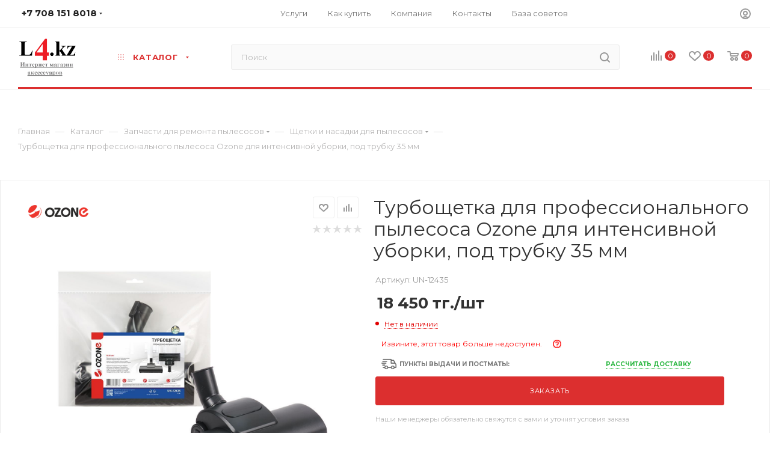

--- FILE ---
content_type: text/html; charset=UTF-8
request_url: https://l4.kz/catalog/zapchasti_dlya_remonta_pylesosov/shchetki_i_nasadki_dlya_pylesosov2/153505/
body_size: 85613
content:
<!DOCTYPE html>
<html xmlns="http://www.w3.org/1999/xhtml" xml:lang="ru" lang="ru"  >
<head><link rel="canonical" href="https://l4.kz/catalog/zapchasti_dlya_remonta_pylesosov/shchetki_i_nasadki_dlya_pylesosov2/153505/" />
	<title>Турбощетка для профессионального пылесоса Ozone для интенсивной уборки, под трубку 35 мм купить в интернет магазине L4.kz за 18 450 тг. c доставкой по Алматы и Казахстану, а так же по России</title>
	<link rel="icon" type="image/x-icon" href="/bitrix/templates/aspro_max/favicon.ico?v=2" />
	<meta name="viewport" content="initial-scale=1.0, width=device-width" />
	<meta name="HandheldFriendly" content="true" />
	<meta name="yes" content="yes" />
	<meta name="apple-mobile-web-app-status-bar-style" content="black" />
	<meta name="SKYPE_TOOLBAR" content="SKYPE_TOOLBAR_PARSER_COMPATIBLE" />
	<meta http-equiv="Content-Type" content="text/html; charset=UTF-8" />
<meta name="keywords" content="Турбощетка для профессионального пылесоса Ozone для интенсивной уборки, под трубку 35 мм, купить Турбощетка для профессионального пылесоса Ozone для интенсивной уборки, под трубку 35 мм, приобрести Турбощетка для профессионального пылесоса Ozone для интенсивной уборки, под трубку 35 мм,купить Турбощетка для профессионального пылесоса Ozone для интенсивной уборки, под трубку 35 мм в интернет магазине, купить Турбощетка для профессионального пылесоса Ozone для интенсивной уборки, под трубку 35 мм в Алматы, заказать Турбощетка для профессионального пылесоса Ozone для интенсивной уборки, под трубку 35 мм с доставкой по России" />
<meta name="description" content="Купить в интернет магазине L4.kz Турбощетка для профессионального пылесоса Ozone для интенсивной уборки, под трубку 35 мм за 18 450 тг. с доставкой курьером по Алматы и КазПочтой по РК. У нас так же есть курьерская доставка по России и в Республику Беларусь." />
<link href="/bitrix/js/intranet/intranet-common.css?174959223966709"  rel="stylesheet" />
<link href="/bitrix/js/ui/design-tokens/dist/ui.design-tokens.css?174959222626358"  rel="stylesheet" />
<link href="/bitrix/js/ui/fonts/opensans/ui.font.opensans.css?17495922222555"  rel="stylesheet" />
<link href="/bitrix/js/main/popup/dist/main.popup.bundle.css?175135915931694"  rel="stylesheet" />
<link href="/bitrix/templates/aspro_max/components/bitrix/catalog/main/style.css?174959227253224"  rel="stylesheet" />
<link href="/bitrix/templates/aspro_max/components/bitrix/sale.gift.main.products/main/style.css?1749592272663"  rel="stylesheet" />
<link href="/bitrix/templates/aspro_max/vendor/css/bootstrap.css?1749592279114216"  data-template-style="true"  rel="stylesheet" />
<link href="/bitrix/templates/aspro_max/css/jquery.fancybox.css?174959227917412"  data-template-style="true"  rel="stylesheet" />
<link href="/bitrix/templates/aspro_max/vendor/css/carousel/owl/owl.carousel.css?17495922794744"  data-template-style="true"  rel="stylesheet" />
<link href="/bitrix/templates/aspro_max/vendor/css/carousel/owl/owl.theme.default.css?17495922791380"  data-template-style="true"  rel="stylesheet" />
<link href="/bitrix/templates/aspro_max/css/styles.css?1749592279174468"  data-template-style="true"  rel="stylesheet" />
<link href="/bitrix/templates/aspro_max/css/blocks/blocks.css?174959227918769"  data-template-style="true"  rel="stylesheet" />
<link href="/bitrix/templates/aspro_max/css/blocks/common.blocks/counter-state/counter-state.css?1749592279320"  data-template-style="true"  rel="stylesheet" />
<link href="/bitrix/templates/aspro_max/css/banners.css?174959227913096"  data-template-style="true"  rel="stylesheet" />
<link href="/bitrix/templates/aspro_max/css/menu.css?174959227970758"  data-template-style="true"  rel="stylesheet" />
<link href="/bitrix/templates/aspro_max/css/catalog.css?174959227910414"  data-template-style="true"  rel="stylesheet" />
<link href="/bitrix/templates/aspro_max/css/animation/animation_ext.css?17495922794934"  data-template-style="true"  rel="stylesheet" />
<link href="/bitrix/templates/aspro_max/css/jquery.mCustomScrollbar.min.css?174959227942839"  data-template-style="true"  rel="stylesheet" />
<link href="/bitrix/templates/aspro_max/vendor/css/ripple.css?1749592279854"  data-template-style="true"  rel="stylesheet" />
<link href="/bitrix/templates/aspro_max/css/left_block_main_page.css?174959227921557"  data-template-style="true"  rel="stylesheet" />
<link href="/bitrix/templates/aspro_max/css/stores.css?174959227910017"  data-template-style="true"  rel="stylesheet" />
<link href="/bitrix/templates/aspro_max/css/yandex_map.css?17495922797688"  data-template-style="true"  rel="stylesheet" />
<link href="/bitrix/templates/aspro_max/css/buy_services.css?174959227913146"  data-template-style="true"  rel="stylesheet" />
<link href="/bitrix/templates/aspro_max/css/header_fixed.css?174959227911151"  data-template-style="true"  rel="stylesheet" />
<link href="/bitrix/templates/aspro_max/ajax/ajax.css?1749592271326"  data-template-style="true"  rel="stylesheet" />
<link href="/bitrix/templates/aspro_max/components/bitrix/breadcrumb/main/style.css?17495922721892"  data-template-style="true"  rel="stylesheet" />
<link href="/bitrix/templates/aspro_max/css/footer.css?174959227927999"  data-template-style="true"  rel="stylesheet" />
<link href="/bitrix/components/aspro/marketing.popup.max/templates/.default/style.css?17495917146229"  data-template-style="true"  rel="stylesheet" />
<link href="/bitrix/templates/aspro_max/styles.css?175143759119381"  data-template-style="true"  rel="stylesheet" />
<link href="/bitrix/templates/aspro_max/template_styles.css?1751437591433282"  data-template-style="true"  rel="stylesheet" />
<link href="/bitrix/templates/aspro_max/css/header.css?174959227929186"  data-template-style="true"  rel="stylesheet" />
<link href="/bitrix/templates/aspro_max/css/media.css?1749592279193075"  data-template-style="true"  rel="stylesheet" />
<link href="/bitrix/templates/aspro_max/vendor/fonts/font-awesome/css/font-awesome.min.css?174959227931000"  data-template-style="true"  rel="stylesheet" />
<link href="/bitrix/templates/aspro_max/css/print.css?174959227923580"  data-template-style="true"  rel="stylesheet" />
<link href="/bitrix/templates/aspro_max/css/h1-normal.css?174959227939"  data-template-style="true"  rel="stylesheet" />
<link href="/bitrix/templates/aspro_max/themes/1/theme.css?174959227854510"  data-template-style="true"  rel="stylesheet" />
<link href="/bitrix/templates/aspro_max/bg_color/light/bgcolors.css?174959227962"  data-template-style="true"  rel="stylesheet" />
<link href="/bitrix/templates/aspro_max/css/widths/width-3.css?17495922793899"  data-template-style="true"  rel="stylesheet" />
<link href="/bitrix/templates/aspro_max/css/fonts/font-10.css?17495922791097"  data-template-style="true"  rel="stylesheet" />
<link href="/bitrix/templates/aspro_max/css/custom.css?174959227917100"  data-template-style="true"  rel="stylesheet" />
<script>if(!window.BX)window.BX={};if(!window.BX.message)window.BX.message=function(mess){if(typeof mess==='object'){for(let i in mess) {BX.message[i]=mess[i];} return true;}};</script>
<script>(window.BX||top.BX).message({"pull_server_enabled":"Y","pull_config_timestamp":1624278407,"shared_worker_allowed":"Y","pull_guest_mode":"N","pull_guest_user_id":0,"pull_worker_mtime":1749592238});(window.BX||top.BX).message({"PULL_OLD_REVISION":"Для продолжения корректной работы с сайтом необходимо перезагрузить страницу."});</script>
<script>(window.BX||top.BX).message({"JS_CORE_LOADING":"Загрузка...","JS_CORE_NO_DATA":"- Нет данных -","JS_CORE_WINDOW_CLOSE":"Закрыть","JS_CORE_WINDOW_EXPAND":"Развернуть","JS_CORE_WINDOW_NARROW":"Свернуть в окно","JS_CORE_WINDOW_SAVE":"Сохранить","JS_CORE_WINDOW_CANCEL":"Отменить","JS_CORE_WINDOW_CONTINUE":"Продолжить","JS_CORE_H":"ч","JS_CORE_M":"м","JS_CORE_S":"с","JSADM_AI_HIDE_EXTRA":"Скрыть лишние","JSADM_AI_ALL_NOTIF":"Показать все","JSADM_AUTH_REQ":"Требуется авторизация!","JS_CORE_WINDOW_AUTH":"Войти","JS_CORE_IMAGE_FULL":"Полный размер"});</script>
<script src="/bitrix/js/main/core/core.js?1755970936511455"></script>
<script>BX.Runtime.registerExtension({"name":"main.core","namespace":"BX","loaded":true});</script>
<script>BX.setJSList(["\/bitrix\/js\/main\/core\/core_ajax.js","\/bitrix\/js\/main\/core\/core_promise.js","\/bitrix\/js\/main\/polyfill\/promise\/js\/promise.js","\/bitrix\/js\/main\/loadext\/loadext.js","\/bitrix\/js\/main\/loadext\/extension.js","\/bitrix\/js\/main\/polyfill\/promise\/js\/promise.js","\/bitrix\/js\/main\/polyfill\/find\/js\/find.js","\/bitrix\/js\/main\/polyfill\/includes\/js\/includes.js","\/bitrix\/js\/main\/polyfill\/matches\/js\/matches.js","\/bitrix\/js\/ui\/polyfill\/closest\/js\/closest.js","\/bitrix\/js\/main\/polyfill\/fill\/main.polyfill.fill.js","\/bitrix\/js\/main\/polyfill\/find\/js\/find.js","\/bitrix\/js\/main\/polyfill\/matches\/js\/matches.js","\/bitrix\/js\/main\/polyfill\/core\/dist\/polyfill.bundle.js","\/bitrix\/js\/main\/core\/core.js","\/bitrix\/js\/main\/polyfill\/intersectionobserver\/js\/intersectionobserver.js","\/bitrix\/js\/main\/lazyload\/dist\/lazyload.bundle.js","\/bitrix\/js\/main\/polyfill\/core\/dist\/polyfill.bundle.js","\/bitrix\/js\/main\/parambag\/dist\/parambag.bundle.js"]);
</script>
<script>BX.Runtime.registerExtension({"name":"ls","namespace":"window","loaded":true});</script>
<script>BX.Runtime.registerExtension({"name":"intranet.design-tokens.bitrix24","namespace":"window","loaded":true});</script>
<script>BX.Runtime.registerExtension({"name":"ui.design-tokens","namespace":"window","loaded":true});</script>
<script>BX.Runtime.registerExtension({"name":"ui.fonts.opensans","namespace":"window","loaded":true});</script>
<script>BX.Runtime.registerExtension({"name":"main.popup","namespace":"BX.Main","loaded":true});</script>
<script>BX.Runtime.registerExtension({"name":"popup","namespace":"window","loaded":true});</script>
<script type="extension/settings" data-extension="currency.currency-core">{"region":"kz"}</script>
<script>BX.Runtime.registerExtension({"name":"currency.currency-core","namespace":"BX.Currency","loaded":true});</script>
<script>BX.Runtime.registerExtension({"name":"currency","namespace":"window","loaded":true});</script>
<script>(window.BX||top.BX).message({"LANGUAGE_ID":"ru","FORMAT_DATE":"DD.MM.YYYY","FORMAT_DATETIME":"DD.MM.YYYY HH:MI:SS","COOKIE_PREFIX":"BITRIX_SM","SERVER_TZ_OFFSET":"21600","UTF_MODE":"Y","SITE_ID":"s1","SITE_DIR":"\/","USER_ID":"","SERVER_TIME":1769909119,"USER_TZ_OFFSET":0,"USER_TZ_AUTO":"Y","bitrix_sessid":"4a74ed45707c4858b07a959d93fd732f"});</script>

<script src="/bitrix/js/pull/protobuf/protobuf.js?1749592238274055"></script>
<script src="/bitrix/js/pull/protobuf/model.js?174959223870928"></script>
<script src="/bitrix/js/main/core/core_promise.js?17495921725220"></script>
<script src="/bitrix/js/rest/client/rest.client.js?174959224517414"></script>
<script src="/bitrix/js/pull/client/pull.client.js?174959223883861"></script>
<script src="/bitrix/js/main/core/core_ls.js?17495921724201"></script>
<script src="/bitrix/js/main/ajax.js?174959217935509"></script>
<script src="/bitrix/js/main/popup/dist/main.popup.bundle.js?1762148945119952"></script>
<script src="/bitrix/js/currency/currency-core/dist/currency-core.bundle.js?17495922178800"></script>
<script src="/bitrix/js/currency/core_currency.js?17495922171181"></script>
<script data-skip-moving='true'>window['asproRecaptcha'] = {params: {'recaptchaColor':'','recaptchaLogoShow':'','recaptchaSize':'','recaptchaBadge':'','recaptchaLang':'ru'},key: '6Lc-DYMUAAAAAJpo9ao8NDBygDxSxaLEEkiobLc4',ver: '3'};</script>
<script data-skip-moving='true'>!function(c,t,n,p){function s(e){var a=t.getElementById(e);if(a&&!(a.className.indexOf("g-recaptcha")<0)&&c.grecaptcha)if("3"==c[p].ver)a.innerHTML='<textarea class="g-recaptcha-response" style="display:none;resize:0;" name="g-recaptcha-response"></textarea>',grecaptcha.ready(function(){grecaptcha.execute(c[p].key,{action:"maxscore"}).then(function(e){a.innerHTML='<textarea class="g-recaptcha-response" style="display:none;resize:0;" name="g-recaptcha-response">'+e+"</textarea>"})});else{if(a.children.length)return;var r=grecaptcha.render(e,{sitekey:c[p].key+"",theme:c[p].params.recaptchaColor+"",size:c[p].params.recaptchaSize+"",callback:"onCaptchaVerify"+c[p].params.recaptchaSize,badge:c[p].params.recaptchaBadge});$(a).attr("data-widgetid",r)}}c.onLoadRenderRecaptcha=function(){var e=[];for(var a in c[n].args)if(c[n].args.hasOwnProperty(a)){var r=c[n].args[a][0];-1==e.indexOf(r)&&(e.push(r),s(r))}c[n]=function(e){s(e)}},c[n]=c[n]||function(){var e,a,r;c[n].args=c[n].args||[],c[n].args.push(arguments),a="recaptchaApiLoader",(e=t).getElementById(a)||((r=e.createElement("script")).id=a,r.src="//www.google.com/recaptcha/api.js?hl="+c[p].params.recaptchaLang+"&onload=onLoadRenderRecaptcha&render="+("3"==c[p].ver?c[p].key:"explicit"),e.head.appendChild(r))}}(window,document,"renderRecaptchaById","asproRecaptcha");</script>
<script data-skip-moving='true'>!function(){function d(a){for(var e=a;e;)if("form"===(e=e.parentNode).nodeName.toLowerCase())return e;return null}function i(a){var e=[],t=null,n=!1;void 0!==a&&(n=null!==a),t=n?a.getElementsByTagName("input"):document.getElementsByName("captcha_word");for(var r=0;r<t.length;r++)"captcha_word"===t[r].name&&e.push(t[r]);return e}function l(a){for(var e=[],t=a.getElementsByTagName("img"),n=0;n<t.length;n++)!/\/bitrix\/tools\/captcha.php\?(captcha_code|captcha_sid)=[^>]*?/i.test(t[n].src)&&"captcha"!==t[n].id||e.push(t[n]);return e}function h(a){var e="recaptcha-dynamic-"+(new Date).getTime();if(null!==document.getElementById(e)){for(var t=null;t=Math.floor(65535*Math.random()),null!==document.getElementById(e+t););e+=t}var n=document.createElement("div");n.id=e,n.className="g-recaptcha",n.attributes["data-sitekey"]=window.asproRecaptcha.key,a.parentNode&&(a.parentNode.className+=" recaptcha_text",a.parentNode.replaceChild(n,a)),"3"==window.asproRecaptcha.ver&&(a.closest(".captcha-row").style.display="none"),renderRecaptchaById(e)}function a(){for(var a,e,t,n,r=function(){var a=i(null);if(0===a.length)return[];for(var e=[],t=0;t<a.length;t++){var n=d(a[t]);null!==n&&e.push(n)}return e}(),c=0;c<r.length;c++){var o=r[c],p=i(o);if(0!==p.length){var s=l(o);if(0!==s.length){for(a=0;a<p.length;a++)h(p[a]);for(a=0;a<s.length;a++)t=s[a],n="[data-uri]",t.attributes.src=n,t.style.display="none","src"in t&&(t.parentNode&&-1===t.parentNode.className.indexOf("recaptcha_tmp_img")&&(t.parentNode.className+=" recaptcha_tmp_img"),t.src=n);e=o,"function"==typeof $&&$(e).find(".captcha-row label > span").length&&$(e).find(".captcha-row label > span").html(BX.message("RECAPTCHA_TEXT")+' <span class="star">*</span>')}}}}document.addEventListener?document.addEventListener("DOMNodeInserted",function(){try{return(function(){if("undefined"!=typeof renderRecaptchaById)for(var a=document.getElementsByClassName("g-recaptcha"),e=0;e<a.length;e++){var t=a[e];if(0===t.innerHTML.length){var n=t.id;if("string"==typeof n&&0!==n.length){if("3"==window.asproRecaptcha.ver)t.closest(".captcha-row").style.display="none";else if("function"==typeof $){var r=$(t).closest(".captcha-row");r.length&&(r.addClass(window.asproRecaptcha.params.recaptchaSize+" logo_captcha_"+window.asproRecaptcha.params.recaptchaLogoShow+" "+window.asproRecaptcha.params.recaptchaBadge),r.find(".captcha_image").addClass("recaptcha_tmp_img"),r.find(".captcha_input").addClass("recaptcha_text"),"invisible"!==window.asproRecaptcha.params.recaptchaSize&&(r.find("input.recaptcha").length||$('<input type="text" class="recaptcha" value="" />').appendTo(r)))}renderRecaptchaById(n)}}}}(),window.renderRecaptchaById&&window.asproRecaptcha&&window.asproRecaptcha.key)?(a(),!0):(console.error("Bad captcha keys or module error"),!0)}catch(a){return console.error(a),!0}},!1):console.warn("Your browser does not support dynamic ReCaptcha replacement")}();</script>
<script>
					(function () {
						"use strict";
						var counter = function ()
						{
							var cookie = (function (name) {
								var parts = ("; " + document.cookie).split("; " + name + "=");
								if (parts.length == 2) {
									try {return JSON.parse(decodeURIComponent(parts.pop().split(";").shift()));}
									catch (e) {}
								}
							})("BITRIX_CONVERSION_CONTEXT_s1");
							if (cookie && cookie.EXPIRE >= BX.message("SERVER_TIME"))
								return;
							var request = new XMLHttpRequest();
							request.open("POST", "/bitrix/tools/conversion/ajax_counter.php", true);
							request.setRequestHeader("Content-type", "application/x-www-form-urlencoded");
							request.send(
								"SITE_ID="+encodeURIComponent("s1")+
								"&sessid="+encodeURIComponent(BX.bitrix_sessid())+
								"&HTTP_REFERER="+encodeURIComponent(document.referrer)
							);
						};
						if (window.frameRequestStart === true)
							BX.addCustomEvent("onFrameDataReceived", counter);
						else
							BX.ready(counter);
					})();
				</script>
<script>BX.message({'PHONE':'Телефон','FAST_VIEW':'Быстрый просмотр','TABLES_SIZE_TITLE':'Подбор размера','SOCIAL':'Социальные сети','DESCRIPTION':'Описание магазина','ITEMS':'Товары','LOGO':'Логотип','REGISTER_INCLUDE_AREA':'Текст о регистрации','AUTH_INCLUDE_AREA':'Текст об авторизации','FRONT_IMG':'Изображение компании','EMPTY_CART':'пуста','CATALOG_VIEW_MORE':'... Показать все','CATALOG_VIEW_LESS':'... Свернуть','JS_REQUIRED':'Заполните это поле','JS_FORMAT':'Неверный формат','JS_FILE_EXT':'Недопустимое расширение файла','JS_PASSWORD_COPY':'Пароли не совпадают','JS_PASSWORD_LENGTH':'Минимум 6 символов','JS_ERROR':'Неверно заполнено поле','JS_FILE_SIZE':'Максимальный размер 5мб','JS_FILE_BUTTON_NAME':'Выберите файл','JS_FILE_DEFAULT':'Прикрепите файл','JS_DATE':'Некорректная дата','JS_DATETIME':'Некорректная дата/время','JS_REQUIRED_LICENSES':'Согласитесь с условиями','JS_REQUIRED_OFFER':'Согласитесь с условиями','LICENSE_PROP':'Согласие на обработку персональных данных','LOGIN_LEN':'Введите минимум {0} символа','FANCY_CLOSE':'Закрыть','FANCY_NEXT':'Следующий','FANCY_PREV':'Предыдущий','TOP_AUTH_REGISTER':'Регистрация','CALLBACK':'Заказать звонок','ASK':'Задать вопрос','REVIEW':'Оставить отзыв','S_CALLBACK':'Заказать звонок','UNTIL_AKC':'До конца акции','TITLE_QUANTITY_BLOCK':'Остаток','TITLE_QUANTITY':'шт','TOTAL_SUMM_ITEM':'Общая стоимость ','SUBSCRIBE_SUCCESS':'Вы успешно подписались','RECAPTCHA_TEXT':'Подтвердите, что вы не робот','JS_RECAPTCHA_ERROR':'Пройдите проверку','COUNTDOWN_SEC':'сек','COUNTDOWN_MIN':'мин','COUNTDOWN_HOUR':'час','COUNTDOWN_DAY0':'дн','COUNTDOWN_DAY1':'дн','COUNTDOWN_DAY2':'дн','COUNTDOWN_WEAK0':'Недель','COUNTDOWN_WEAK1':'Неделя','COUNTDOWN_WEAK2':'Недели','COUNTDOWN_MONTH0':'Месяцев','COUNTDOWN_MONTH1':'Месяц','COUNTDOWN_MONTH2':'Месяца','COUNTDOWN_YEAR0':'Лет','COUNTDOWN_YEAR1':'Год','COUNTDOWN_YEAR2':'Года','COUNTDOWN_COMPACT_SEC':'с','COUNTDOWN_COMPACT_MIN':'м','COUNTDOWN_COMPACT_HOUR':'ч','COUNTDOWN_COMPACT_DAY':'д','COUNTDOWN_COMPACT_WEAK':'н','COUNTDOWN_COMPACT_MONTH':'м','COUNTDOWN_COMPACT_YEAR0':'л','COUNTDOWN_COMPACT_YEAR1':'г','CATALOG_PARTIAL_BASKET_PROPERTIES_ERROR':'Заполнены не все свойства у добавляемого товара','CATALOG_EMPTY_BASKET_PROPERTIES_ERROR':'Выберите свойства товара, добавляемые в корзину в параметрах компонента','CATALOG_ELEMENT_NOT_FOUND':'Элемент не найден','ERROR_ADD2BASKET':'Ошибка добавления товара в корзину','CATALOG_SUCCESSFUL_ADD_TO_BASKET':'Успешное добавление товара в корзину','ERROR_BASKET_TITLE':'Ошибка корзины','ERROR_BASKET_PROP_TITLE':'Выберите свойства, добавляемые в корзину','ERROR_BASKET_BUTTON':'Выбрать','BASKET_TOP':'Корзина в шапке','ERROR_ADD_DELAY_ITEM':'Ошибка отложенной корзины','VIEWED_TITLE':'Ранее вы смотрели','VIEWED_BEFORE':'Ранее вы смотрели','BEST_TITLE':'Лучшие предложения','CT_BST_SEARCH_BUTTON':'Поиск','CT_BST_SEARCH2_BUTTON':'Найти','BASKET_PRINT_BUTTON':'Распечатать','BASKET_CLEAR_ALL_BUTTON':'Очистить','BASKET_QUICK_ORDER_BUTTON':'Быстрый заказ','BASKET_CONTINUE_BUTTON':'Продолжить покупки','BASKET_ORDER_BUTTON':'Оформить заказ','SHARE_BUTTON':'Поделиться','BASKET_CHANGE_TITLE':'Ваш заказ','BASKET_CHANGE_LINK':'Изменить','MORE_INFO_SKU':'Купить','FROM':'от','BEFORE':'до','TITLE_BLOCK_VIEWED_NAME':'Ранее вы смотрели','T_BASKET':'Корзина','FILTER_EXPAND_VALUES':'Показать все','FILTER_HIDE_VALUES':'Свернуть','FULL_ORDER':'Полный заказ','CUSTOM_COLOR_CHOOSE':'Выбрать','CUSTOM_COLOR_CANCEL':'Отмена','S_MOBILE_MENU':'Меню','MAX_T_MENU_BACK':'Назад','MAX_T_MENU_CALLBACK':'Обратная связь','MAX_T_MENU_CONTACTS_TITLE':'Будьте на связи','SEARCH_TITLE':'Поиск','SOCIAL_TITLE':'Оставайтесь на связи','HEADER_SCHEDULE':'Время работы','SEO_TEXT':'SEO описание','COMPANY_IMG':'Картинка компании','COMPANY_TEXT':'Описание компании','CONFIG_SAVE_SUCCESS':'Настройки сохранены','CONFIG_SAVE_FAIL':'Ошибка сохранения настроек','ITEM_ECONOMY':'Экономия','ITEM_ARTICLE':'Артикул: ','JS_FORMAT_ORDER':'имеет неверный формат','JS_BASKET_COUNT_TITLE':'В корзине товаров на SUMM','POPUP_VIDEO':'Видео','POPUP_GIFT_TEXT':'Нашли что-то особенное? Намекните другу о подарке!','ORDER_FIO_LABEL':'Ф.И.О.','ORDER_PHONE_LABEL':'Телефон','ORDER_REGISTER_BUTTON':'Регистрация','PRICES_TYPE':'Варианты цен','FILTER_HELPER_VALUES':' знач.','SHOW_MORE_SCU_MAIN':'Еще #COUNT#','SHOW_MORE_SCU_1':'предложение','SHOW_MORE_SCU_2':'предложения','SHOW_MORE_SCU_3':'предложений','PARENT_ITEM_NOT_FOUND':'Не найден основной товар для услуги в корзине. Обновите страницу и попробуйте снова.'})</script>
<link rel="preload" href="https://fonts.googleapis.com/css?family=Montserrat:300italic,400italic,500italic,700italic,400,300,500,700subset=latin,cyrillic-ext" as="font" crossorigin>
<link rel="stylesheet" href="https://fonts.googleapis.com/css?family=Montserrat:300italic,400italic,500italic,700italic,400,300,500,700subset=latin,cyrillic-ext">
<script>window.lazySizesConfig = window.lazySizesConfig || {};lazySizesConfig.loadMode = 2;lazySizesConfig.expand = 100;lazySizesConfig.expFactor = 1;lazySizesConfig.hFac = 0.1;window.lazySizesConfig.lazyClass = "lazy";</script>
					<script data-skip-moving="true" src="/bitrix/js/aspro.max/jquery-2.1.3.min.js"></script>
					<script data-skip-moving="true" src="/bitrix/templates/aspro_max/js/speed.min.js?=1749592279"></script>
<link rel="apple-touch-icon" sizes="180x180" href="/upload/CMax/ab4/ab4da5d0fd6495504c6dfc73e057f3d6.png" />
<meta property="og:description" content="Купить в интернет магазине L4.kz Турбощетка для профессионального пылесоса Ozone для интенсивной уборки, под трубку 35 мм за 18 450 тг. с доставкой курьером по Алматы и КазПочтой по РК. У нас так же есть курьерская доставка по России и в Республику Беларусь." />
<meta property="og:image" content="https://l4.kz/upload/iblock/807/klcqjc3nj5rfzdcuew9s6gkyq1qncv65/turboshchetkadlyaprofessionalnogopylesosaozonedlyaintensivnoyuborkipodtrubku35mm.jpeg" />
<link rel="image_src" href="https://l4.kz/upload/iblock/807/klcqjc3nj5rfzdcuew9s6gkyq1qncv65/turboshchetkadlyaprofessionalnogopylesosaozonedlyaintensivnoyuborkipodtrubku35mm.jpeg"  />
<meta property="og:title" content="Турбощетка для профессионального пылесоса Ozone для интенсивной уборки, под трубку 35 мм купить в интернет магазине L4.kz за 18 450 тг. c доставкой по Алматы и Казахстану, а так же по России" />
<meta property="og:type" content="website" />
<meta property="og:url" content="https://l4.kz/catalog/zapchasti_dlya_remonta_pylesosov/shchetki_i_nasadki_dlya_pylesosov2/153505/" />

<script src="/bitrix/templates/aspro_max/js/observer.js?17495922797026"></script>
<script src="/bitrix/templates/aspro_max/js/lazysizes.min.js?17495922797057"></script>
<script src="/bitrix/templates/aspro_max/js/ls.unveilhooks.min.js?17495922791467"></script>
<script src="/bitrix/templates/aspro_max/js/jquery.actual.min.js?17495922791251"></script>
<script src="/bitrix/templates/aspro_max/js/jqModal.js?174959227911178"></script>
<script src="/bitrix/templates/aspro_max/vendor/js/bootstrap.js?174959227927908"></script>
<script src="/bitrix/templates/aspro_max/vendor/js/jquery.appear.js?17495922793188"></script>
<script src="/bitrix/templates/aspro_max/vendor/js/ripple.js?17495922794702"></script>
<script src="/bitrix/templates/aspro_max/vendor/js/velocity/velocity.js?174959227944791"></script>
<script src="/bitrix/templates/aspro_max/vendor/js/velocity/velocity.ui.js?174959227913257"></script>
<script src="/bitrix/templates/aspro_max/vendor/js/jquery.menu-aim.js?174959227912787"></script>
<script src="/bitrix/templates/aspro_max/js/browser.js?17495922791032"></script>
<script src="/bitrix/templates/aspro_max/js/jquery.fancybox.js?1749592279160667"></script>
<script src="/bitrix/templates/aspro_max/js/jquery.flexslider.js?174959227959389"></script>
<script src="/bitrix/templates/aspro_max/js/jquery.uniform.min.js?17495922798308"></script>
<script src="/bitrix/templates/aspro_max/vendor/js/carousel/owl/owl.carousel.js?174959227991210"></script>
<script src="/bitrix/templates/aspro_max/vendor/js/moment.min.js?174959227934436"></script>
<script src="/bitrix/templates/aspro_max/vendor/js/sticky-sidebar.js?174959227925989"></script>
<script src="/bitrix/templates/aspro_max/js/jquery.validate.min.js?174959227922257"></script>
<script src="/bitrix/templates/aspro_max/js/aspro_animate_open_fancy.js?17495922791916"></script>
<script src="/bitrix/templates/aspro_max/js/jquery.inputmask.bundle.min.js?174959227970933"></script>
<script src="/bitrix/templates/aspro_max/js/jquery.easing.1.3.js?17495922798095"></script>
<script src="/bitrix/templates/aspro_max/js/equalize.min.js?1749592279588"></script>
<script src="/bitrix/templates/aspro_max/js/jquery.alphanumeric.js?17495922791972"></script>
<script src="/bitrix/templates/aspro_max/js/jquery.cookie.js?17495922793066"></script>
<script src="/bitrix/templates/aspro_max/js/jquery.plugin.min.js?17495922793181"></script>
<script src="/bitrix/templates/aspro_max/js/jquery.countdown.min.js?174959227913137"></script>
<script src="/bitrix/templates/aspro_max/js/jquery.countdown-ru.js?17495922791885"></script>
<script src="/bitrix/templates/aspro_max/js/jquery.ikSelect.js?174959227932030"></script>
<script src="/bitrix/templates/aspro_max/js/jquery.mobile.custom.touch.min.js?17495922797784"></script>
<script src="/bitrix/templates/aspro_max/js/jquery.dotdotdot.js?17495922795908"></script>
<script src="/bitrix/templates/aspro_max/js/rating_likes.js?174959227910797"></script>
<script src="/bitrix/templates/aspro_max/js/buy_services.js?17495922795772"></script>
<script src="/bitrix/templates/aspro_max/js/mobile.js?174959227925196"></script>
<script src="/bitrix/templates/aspro_max/js/jquery.mousewheel.min.js?17495922792609"></script>
<script src="/bitrix/templates/aspro_max/js/jquery.mCustomScrollbar.js?174959227994214"></script>
<script src="/bitrix/templates/aspro_max/js/scrollTabs.js?174959227912625"></script>
<script src="/bitrix/templates/aspro_max/js/main.js?1749592279321745"></script>
<script src="/bitrix/templates/aspro_max/js/blocks/blocks.js?17495922798654"></script>
<script src="/bitrix/components/bitrix/search.title/script.js?174959177710542"></script>
<script src="/bitrix/templates/aspro_max/components/bitrix/search.title/mega_menu/script.js?174959227410313"></script>
<script src="/bitrix/templates/aspro_max/components/bitrix/menu/menu_in_burger/script.js?1749592272208"></script>
<script src="/bitrix/templates/aspro_max/components/bitrix/menu/top_catalog_only/script.js?1749592272192"></script>
<script src="/bitrix/components/aspro/marketing.popup.max/templates/.default/script.js?17495917141756"></script>
<script src="/bitrix/templates/aspro_max/components/bitrix/search.title/fixed/script.js?174959227410264"></script>
<script src="/bitrix/templates/aspro_max/js/custom.js?17495922797163"></script>
<script src="/bitrix/templates/aspro_max/components/bitrix/catalog/main/script.js?174959227215823"></script>
<script src="/bitrix/templates/aspro_max/components/bitrix/catalog.element/main5/script.js?1749592273118496"></script>
<script src="/bitrix/templates/aspro_max/components/bitrix/sale.prediction.product.detail/main/script.js?1749592273579"></script>
<script src="/bitrix/templates/aspro_max/components/bitrix/sale.gift.product/main/script.js?174959227249278"></script>
<script src="/bitrix/templates/aspro_max/components/bitrix/sale.gift.main.products/main/script.js?17495922724955"></script>
<script src="/bitrix/templates/aspro_max/js/jquery.history.js?174959227921571"></script>
			</head>
<body class=" site_s1  fill_bg_n catalog-delayed-btn-" id="main" data-site="/">
		
	<div id="panel"></div>
	
				<!--'start_frame_cache_basketitems-component-block'-->												<div id="ajax_basket"></div>
					<!--'end_frame_cache_basketitems-component-block'-->						<div class="cd-modal-bg"></div>
		<script data-skip-moving="true">
			var solutionName = 'arMaxOptions';
		</script>
		<script src="/bitrix/templates/aspro_max/js/setTheme.php?site_id=s1&site_dir=/" data-skip-moving="true"></script>
		<script>
		window.onload=function(){
			window.basketJSParams = window.basketJSParams || [];
					}
		BX.message({'MIN_ORDER_PRICE_TEXT':'<b>Минимальная сумма заказа #PRICE#<\/b><br/>Пожалуйста, добавьте еще товаров в корзину','LICENSES_TEXT':'Я согласен на <a href=\"/include/licenses_detail.php\" target=\"_blank\">обработку персональных данных<\/a>','OFFER_TEXT':'Согласен с <a href=\"/include/offer_detail.php\" target=\"_blank\">публичной офертой<\/a>'});
		arAsproOptions.PAGES.FRONT_PAGE = window[solutionName].PAGES.FRONT_PAGE = "";
		arAsproOptions.PAGES.BASKET_PAGE = window[solutionName].PAGES.BASKET_PAGE = "";
		arAsproOptions.PAGES.ORDER_PAGE = window[solutionName].PAGES.ORDER_PAGE = "";
		arAsproOptions.PAGES.PERSONAL_PAGE = window[solutionName].PAGES.PERSONAL_PAGE = "";
		arAsproOptions.PAGES.CATALOG_PAGE = window[solutionName].PAGES.CATALOG_PAGE = "1";
		</script>
		<div class="wrapper1  header_bgcolored long_header  high_one_row_header catalog_page basket_normal basket_fill_WHITE side_LEFT block_side_NORMAL catalog_icons_Y banner_auto with_fast_view mheader-v1 header-v17 header-font-lower_N regions_N title_position_LEFT fill_ footer-v1 front-vindex1 mfixed_Y mfixed_view_always title-v3 lazy_Y with_phones compact-catalog dark-hover-overlay normal-catalog-img landing-normal big-banners-mobile-slider bottom-icons-panel-N compact-breadcrumbs-N catalog-delayed-btn-Y header_search_opacity  ">

<div class="mega_fixed_menu">
	<div class="maxwidth-theme">
		<svg class="svg svg-close" width="14" height="14" viewBox="0 0 14 14">
		  <path data-name="Rounded Rectangle 568 copy 16" d="M1009.4,953l5.32,5.315a0.987,0.987,0,0,1,0,1.4,1,1,0,0,1-1.41,0L1008,954.4l-5.32,5.315a0.991,0.991,0,0,1-1.4-1.4L1006.6,953l-5.32-5.315a0.991,0.991,0,0,1,1.4-1.4l5.32,5.315,5.31-5.315a1,1,0,0,1,1.41,0,0.987,0.987,0,0,1,0,1.4Z" transform="translate(-1001 -946)"></path>
		</svg>
		<i class="svg svg-close mask arrow"></i>
		<div class="row">
			<div class="col-md-9">
				<div class="left_menu_block">
					<div class="logo_block flexbox flexbox--row align-items-normal">
						<div class="logo">
							<a href="/"><img src="/upload/CMax/eb1/eb1082d239fc77b3ea59b3558c9bc113.png" alt="L4.kz" title="L4.kz" data-src="" /></a>						</div>
						<div class="top-description addr">
							Интернет-магазин 
представительского класса						</div>
					</div>
					<div class="search_block">
						<div class="search_wrap">
							<div class="search-block">
												<div class="search-wrapper">
				<div id="title-search_mega_menu">
					<form action="/catalog/" class="search">
						<div class="search-input-div">
							<input class="search-input" id="title-search-input_mega_menu" type="text" name="q" value="" placeholder="Поиск" size="20" maxlength="50" autocomplete="off" />
						</div>
						<div class="search-button-div">
							<button class="btn btn-search" type="submit" name="s" value="Найти"><i class="svg inline  svg-inline-search2" aria-hidden="true" ><svg class="" width="17" height="17" viewBox="0 0 17 17" aria-hidden="true"><path class="cls-1" d="M16.709,16.719a1,1,0,0,1-1.412,0l-3.256-3.287A7.475,7.475,0,1,1,15,7.5a7.433,7.433,0,0,1-1.549,4.518l3.258,3.289A1,1,0,0,1,16.709,16.719ZM7.5,2A5.5,5.5,0,1,0,13,7.5,5.5,5.5,0,0,0,7.5,2Z"></path></svg></i></button>
							<span class="close-block inline-search-hide"><span class="svg svg-close close-icons"></span></span>
						</div>
					</form>
				</div>
			</div>
	<script>
	var jsControl = new JCTitleSearch3({
		//'WAIT_IMAGE': '/bitrix/themes/.default/images/wait.gif',
		'AJAX_PAGE' : '/catalog/zapchasti_dlya_remonta_pylesosov/shchetki_i_nasadki_dlya_pylesosov2/153505/',
		'CONTAINER_ID': 'title-search_mega_menu',
		'INPUT_ID': 'title-search-input_mega_menu',
		'INPUT_ID_TMP': 'title-search-input_mega_menu',
		'MIN_QUERY_LEN': 2
	});
</script>							</div>
						</div>
					</div>
										<!-- noindex -->

	<div class="burger_menu_wrapper">
		
			<div class="top_link_wrapper">
				<div class="menu-item dropdown catalog wide_menu   active">
					<div class="wrap">
						<a class="dropdown-toggle" href="/catalog/">
							<div class="link-title color-theme-hover">
																	<i class="svg inline  svg-inline-icon_catalog" aria-hidden="true" ><svg xmlns="http://www.w3.org/2000/svg" width="10" height="10" viewBox="0 0 10 10"><path  data-name="Rounded Rectangle 969 copy 7" class="cls-1" d="M644,76a1,1,0,1,1-1,1A1,1,0,0,1,644,76Zm4,0a1,1,0,1,1-1,1A1,1,0,0,1,648,76Zm4,0a1,1,0,1,1-1,1A1,1,0,0,1,652,76Zm-8,4a1,1,0,1,1-1,1A1,1,0,0,1,644,80Zm4,0a1,1,0,1,1-1,1A1,1,0,0,1,648,80Zm4,0a1,1,0,1,1-1,1A1,1,0,0,1,652,80Zm-8,4a1,1,0,1,1-1,1A1,1,0,0,1,644,84Zm4,0a1,1,0,1,1-1,1A1,1,0,0,1,648,84Zm4,0a1,1,0,1,1-1,1A1,1,0,0,1,652,84Z" transform="translate(-643 -76)"/></svg></i>																Каталог							</div>
						</a>
													<span class="tail"></span>
							<div class="burger-dropdown-menu row">
								<div class="menu-wrapper" >
									
																														<div class="col-md-4 dropdown-submenu  has_img">
																						<a href="/catalog/avto_zapchasti/" class="color-theme-hover" title="Авто запчасти">
												<span class="name option-font-bold">Авто запчасти</span>
											</a>
																								<div class="burger-dropdown-menu toggle_menu">
																																									<div class="menu-item   ">
															<a href="/catalog/avto_zapchasti/avtokhimiya/" title="Автохимия">
																<span class="name color-theme-hover">Автохимия</span>
															</a>
																													</div>
																																									<div class="menu-item   ">
															<a href="/catalog/avto_zapchasti/vozdushnye_filtry/" title="Воздушные фильтры">
																<span class="name color-theme-hover">Воздушные фильтры</span>
															</a>
																													</div>
																																									<div class="menu-item   ">
															<a href="/catalog/avto_zapchasti/maslyanye_filtry/" title="Масляные фильтры">
																<span class="name color-theme-hover">Масляные фильтры</span>
															</a>
																													</div>
																																									<div class="menu-item   ">
															<a href="/catalog/avto_zapchasti/salonnye_filtry/" title="Салонные фильтры">
																<span class="name color-theme-hover">Салонные фильтры</span>
															</a>
																													</div>
																																									<div class="menu-item   ">
															<a href="/catalog/avto_zapchasti/toplivnye_filtry/" title="Топливные фильтры">
																<span class="name color-theme-hover">Топливные фильтры</span>
															</a>
																													</div>
																																									<div class="menu-item   ">
															<a href="/catalog/avto_zapchasti/filtry_akpp/" title="Фильтры АКПП">
																<span class="name color-theme-hover">Фильтры АКПП</span>
															</a>
																													</div>
																									</div>
																					</div>
									
																														<div class="col-md-4 dropdown-submenu  has_img">
																						<a href="/catalog/aksessuary/" class="color-theme-hover" title="Аксессуары">
												<span class="name option-font-bold">Аксессуары</span>
											</a>
																								<div class="burger-dropdown-menu toggle_menu">
																																									<div class="menu-item   ">
															<a href="/catalog/aksessuary/aksessuary_dlya_fena_dyson/" title="Аксессуары для фена Dyson">
																<span class="name color-theme-hover">Аксессуары для фена Dyson</span>
															</a>
																													</div>
																																									<div class="menu-item   ">
															<a href="/catalog/aksessuary/aksessuary_iz_naturalnoy_kozhi/" title="Аксессуары из натуральной кожи">
																<span class="name color-theme-hover">Аксессуары из натуральной кожи</span>
															</a>
																													</div>
																																									<div class="menu-item   ">
															<a href="/catalog/aksessuary/aksessuary_dlya_bytovoy_tekhniki/" title="Аксессуары для бытовой техники">
																<span class="name color-theme-hover">Аксессуары для бытовой техники</span>
															</a>
																													</div>
																																									<div class="menu-item   ">
															<a href="/catalog/aksessuary/remeshki_dlya_chasov/" title="Ремешки для часов">
																<span class="name color-theme-hover">Ремешки для часов</span>
															</a>
																													</div>
																																									<div class="menu-item   ">
															<a href="/catalog/aksessuary/nozhi_bytovye/" title="Ножи бытовые">
																<span class="name color-theme-hover">Ножи бытовые</span>
															</a>
																													</div>
																																									<div class="menu-item   ">
															<a href="/catalog/aksessuary/batareyki_elementy_pitaniya/" title="Батарейки, элементы питания">
																<span class="name color-theme-hover">Батарейки, элементы питания</span>
															</a>
																													</div>
																																									<div class="menu-item   ">
															<a href="/catalog/aksessuary/aksessuary_dlya_obuvi/" title="Аксессуары для обуви">
																<span class="name color-theme-hover">Аксессуары для обуви</span>
															</a>
																													</div>
																																									<div class="menu-item   ">
															<a href="/catalog/aksessuary/aksessuary_dlya_vannoy_i_tualeta/" title="Аксессуары для ванной и туалета">
																<span class="name color-theme-hover">Аксессуары для ванной и туалета</span>
															</a>
																													</div>
																																									<div class="menu-item   ">
															<a href="/catalog/aksessuary/karty_pamyati/" title="Карты памяти">
																<span class="name color-theme-hover">Карты памяти</span>
															</a>
																													</div>
																									</div>
																					</div>
									
																														<div class="col-md-4 dropdown-submenu  has_img">
																						<a href="/catalog/bytovaya_khimiya/" class="color-theme-hover" title="Бытовая химия">
												<span class="name option-font-bold">Бытовая химия</span>
											</a>
																								<div class="burger-dropdown-menu toggle_menu">
																																									<div class="menu-item   ">
															<a href="/catalog/bytovaya_khimiya/dlya_bytovoy_tekhniki/" title="Средства для пылесосов">
																<span class="name color-theme-hover">Средства для пылесосов</span>
															</a>
																													</div>
																																									<div class="menu-item  dropdown-submenu ">
															<a href="/catalog/bytovaya_khimiya/moyushchie_sredstva/" title="Моющие средства">
																<span class="name color-theme-hover">Моющие средства</span>
															</a>
																															<div class="burger-dropdown-menu with_padding">
																																			<div class="menu-item ">
																			<a href="/catalog/bytovaya_khimiya/moyushchie_sredstva/sredstva_dlya_mytya_posudy/" title="Средства для мытья посуды">
																				<span class="name color-theme-hover">Средства для мытья посуды</span>
																			</a>
																		</div>
																																	</div>
																													</div>
																																									<div class="menu-item   ">
															<a href="/catalog/bytovaya_khimiya/kosmetika_i_gigiena/" title="Косметика и Гигиена">
																<span class="name color-theme-hover">Косметика и Гигиена</span>
															</a>
																													</div>
																																									<div class="menu-item   ">
															<a href="/catalog/bytovaya_khimiya/sredstva_dlya_stiralnykh_mashin/" title="Средства для стиральных машин">
																<span class="name color-theme-hover">Средства для стиральных машин</span>
															</a>
																													</div>
																																									<div class="menu-item   ">
															<a href="/catalog/bytovaya_khimiya/sredstva_dlya_posudomoechnykh_mashin/" title="Средства для посудомоечных машин">
																<span class="name color-theme-hover">Средства для посудомоечных машин</span>
															</a>
																													</div>
																																									<div class="menu-item   ">
															<a href="/catalog/bytovaya_khimiya/sredstva_dlya_chistki_steklokeramiki/" title="Средства для СВЧ, духовок и варочных поверхностей">
																<span class="name color-theme-hover">Средства для СВЧ, духовок и варочных поверхностей</span>
															</a>
																													</div>
																																									<div class="menu-item   ">
															<a href="/catalog/bytovaya_khimiya/sredstva_dlya_kholodilnikov/" title="Средства для холодильников">
																<span class="name color-theme-hover">Средства для холодильников</span>
															</a>
																													</div>
																																									<div class="menu-item   ">
															<a href="/catalog/bytovaya_khimiya/sredstva_ot_nakipi/" title="Средства от накипи">
																<span class="name color-theme-hover">Средства от накипи</span>
															</a>
																													</div>
																																									<div class="menu-item   ">
															<a href="/catalog/bytovaya_khimiya/sredstva_dlya_utyugov/" title="Средства для утюгов">
																<span class="name color-theme-hover">Средства для утюгов</span>
															</a>
																													</div>
																																									<div class="menu-item   ">
															<a href="/catalog/bytovaya_khimiya/sredstva_dlya_kofemashin_kofevarok_i_chaynikov/" title="Средства для кофемашин, кофеварок и чайников">
																<span class="name color-theme-hover">Средства для кофемашин, кофеварок и чайников</span>
															</a>
																													</div>
																																									<div class="menu-item collapsed  ">
															<a href="/catalog/bytovaya_khimiya/maslo_smazka_dlya_parikmakherskogo_i_manikyurnogo_instrumenta/" title="Масло-смазка для парикмахерского и маникюрного инструмента">
																<span class="name color-theme-hover">Масло-смазка для парикмахерского и маникюрного инструмента</span>
															</a>
																													</div>
																																									<div class="menu-item collapsed  ">
															<a href="/catalog/bytovaya_khimiya/sredstva_dlya_chistki_ekrana/" title="Средства для чистки экрана">
																<span class="name color-theme-hover">Средства для чистки экрана</span>
															</a>
																													</div>
																									</div>
																					</div>
									
																														<div class="col-md-4 dropdown-submenu  has_img">
																						<a href="/catalog/garderob/" class="color-theme-hover" title="Гардероб">
												<span class="name option-font-bold">Гардероб</span>
											</a>
																								<div class="burger-dropdown-menu toggle_menu">
																																									<div class="menu-item   ">
															<a href="/catalog/garderob/aksessuary1/" title="Аксессуары">
																<span class="name color-theme-hover">Аксессуары</span>
															</a>
																													</div>
																																									<div class="menu-item   ">
															<a href="/catalog/garderob/nizhnee_bele/" title="Нижнее белье">
																<span class="name color-theme-hover">Нижнее белье</span>
															</a>
																													</div>
																																									<div class="menu-item   ">
															<a href="/catalog/garderob/noski_kolgotki/" title="Носки, колготки">
																<span class="name color-theme-hover">Носки, колготки</span>
															</a>
																													</div>
																																									<div class="menu-item   ">
															<a href="/catalog/garderob/tapochki_shlepki_sandalii/" title="Тапочки, шлепки, сандалии">
																<span class="name color-theme-hover">Тапочки, шлепки, сандалии</span>
															</a>
																													</div>
																																									<div class="menu-item   ">
															<a href="/catalog/garderob/futbolki_mayki/" title="Футболки, майки">
																<span class="name color-theme-hover">Футболки, майки</span>
															</a>
																													</div>
																																									<div class="menu-item  dropdown-submenu ">
															<a href="/catalog/garderob/muzhskaya_obuv/" title="Мужская обувь">
																<span class="name color-theme-hover">Мужская обувь</span>
															</a>
																															<div class="burger-dropdown-menu with_padding">
																																			<div class="menu-item ">
																			<a href="/catalog/garderob/muzhskaya_obuv/muzhskaya_obuv_bolshikh_razmerov_velikany/" title="Мужская обувь больших размеров, Великаны">
																				<span class="name color-theme-hover">Мужская обувь больших размеров, Великаны</span>
																			</a>
																		</div>
																																			<div class="menu-item ">
																			<a href="/catalog/garderob/muzhskaya_obuv/zimnyaya_obuv3/" title="Зимняя обувь">
																				<span class="name color-theme-hover">Зимняя обувь</span>
																			</a>
																		</div>
																																			<div class="menu-item ">
																			<a href="/catalog/garderob/muzhskaya_obuv/sportivnaya_obuv1/" title="Спортивная обувь">
																				<span class="name color-theme-hover">Спортивная обувь</span>
																			</a>
																		</div>
																																			<div class="menu-item ">
																			<a href="/catalog/garderob/muzhskaya_obuv/mletnyaya_obuv/" title="Летняя обувь">
																				<span class="name color-theme-hover">Летняя обувь</span>
																			</a>
																		</div>
																																			<div class="menu-item ">
																			<a href="/catalog/garderob/muzhskaya_obuv/mdemisezon/" title="Демисезон">
																				<span class="name color-theme-hover">Демисезон</span>
																			</a>
																		</div>
																																			<div class="menu-item ">
																			<a href="/catalog/garderob/muzhskaya_obuv/mobuv_dlya_doma/" title="Обувь для дома">
																				<span class="name color-theme-hover">Обувь для дома</span>
																			</a>
																		</div>
																																	</div>
																													</div>
																																									<div class="menu-item  dropdown-submenu ">
															<a href="/catalog/garderob/dlya_devochek/" title="Обувь детская для девочек">
																<span class="name color-theme-hover">Обувь детская для девочек</span>
															</a>
																															<div class="burger-dropdown-menu with_padding">
																																			<div class="menu-item ">
																			<a href="/catalog/garderob/dlya_devochek/demisezon1/" title="Демисезон">
																				<span class="name color-theme-hover">Демисезон</span>
																			</a>
																		</div>
																																			<div class="menu-item ">
																			<a href="/catalog/garderob/dlya_devochek/ddzimnyaya_obuv/" title="Зимняя обувь">
																				<span class="name color-theme-hover">Зимняя обувь</span>
																			</a>
																		</div>
																																			<div class="menu-item ">
																			<a href="/catalog/garderob/dlya_devochek/krossovki_i_kedy/" title="Кроссовки и кеды">
																				<span class="name color-theme-hover">Кроссовки и кеды</span>
																			</a>
																		</div>
																																			<div class="menu-item ">
																			<a href="/catalog/garderob/dlya_devochek/dlya_malyshey/" title="Для малышей">
																				<span class="name color-theme-hover">Для малышей</span>
																			</a>
																		</div>
																																			<div class="menu-item ">
																			<a href="/catalog/garderob/dlya_devochek/ddletnyaya_obuv/" title="Летняя обувь">
																				<span class="name color-theme-hover">Летняя обувь</span>
																			</a>
																		</div>
																																			<div class="menu-item ">
																			<a href="/catalog/garderob/dlya_devochek/ddobuv_dlya_doma/" title="Обувь для дома">
																				<span class="name color-theme-hover">Обувь для дома</span>
																			</a>
																		</div>
																																			<div class="menu-item ">
																			<a href="/catalog/garderob/dlya_devochek/cheshki_i_baletki_dlya_tantsev/" title="Чешки и балетки для танцев">
																				<span class="name color-theme-hover">Чешки и балетки для танцев</span>
																			</a>
																		</div>
																																	</div>
																													</div>
																																									<div class="menu-item  dropdown-submenu ">
															<a href="/catalog/garderob/zhenskaya_obuv/" title="Женская обувь">
																<span class="name color-theme-hover">Женская обувь</span>
															</a>
																															<div class="burger-dropdown-menu with_padding">
																																			<div class="menu-item ">
																			<a href="/catalog/garderob/zhenskaya_obuv/obuv_dlya_doma/" title="Обувь для дома">
																				<span class="name color-theme-hover">Обувь для дома</span>
																			</a>
																		</div>
																																			<div class="menu-item ">
																			<a href="/catalog/garderob/zhenskaya_obuv/sportivnaya_obuv/" title="Спортивная обувь">
																				<span class="name color-theme-hover">Спортивная обувь</span>
																			</a>
																		</div>
																																			<div class="menu-item ">
																			<a href="/catalog/garderob/zhenskaya_obuv/zhenskaya_obuv_bolshikh_razmerov_velikany/" title="Женская обувь больших размеров, Великаны">
																				<span class="name color-theme-hover">Женская обувь больших размеров, Великаны</span>
																			</a>
																		</div>
																																			<div class="menu-item ">
																			<a href="/catalog/garderob/zhenskaya_obuv/letnyaya_obuv/" title="Летняя обувь">
																				<span class="name color-theme-hover">Летняя обувь</span>
																			</a>
																		</div>
																																			<div class="menu-item ">
																			<a href="/catalog/garderob/zhenskaya_obuv/demisezon/" title="Демисезон">
																				<span class="name color-theme-hover">Демисезон</span>
																			</a>
																		</div>
																																			<div class="menu-item ">
																			<a href="/catalog/garderob/zhenskaya_obuv/zimnyaya_obuv/" title="Зимняя обувь">
																				<span class="name color-theme-hover">Зимняя обувь</span>
																			</a>
																		</div>
																																	</div>
																													</div>
																																									<div class="menu-item  dropdown-submenu ">
															<a href="/catalog/garderob/obuv_detskaya_dlya_malchikov/" title="Обувь детская для мальчиков">
																<span class="name color-theme-hover">Обувь детская для мальчиков</span>
															</a>
																															<div class="burger-dropdown-menu with_padding">
																																			<div class="menu-item ">
																			<a href="/catalog/garderob/obuv_detskaya_dlya_malchikov/dmzimnyaya_obuv/" title="Зимняя обувь">
																				<span class="name color-theme-hover">Зимняя обувь</span>
																			</a>
																		</div>
																																			<div class="menu-item ">
																			<a href="/catalog/garderob/obuv_detskaya_dlya_malchikov/dmcheshki_baletki_dlya_tantsev/" title="Чешки,балетки для танцев">
																				<span class="name color-theme-hover">Чешки,балетки для танцев</span>
																			</a>
																		</div>
																																			<div class="menu-item ">
																			<a href="/catalog/garderob/obuv_detskaya_dlya_malchikov/dmdlya_malyshey/" title="Для малышей">
																				<span class="name color-theme-hover">Для малышей</span>
																			</a>
																		</div>
																																			<div class="menu-item ">
																			<a href="/catalog/garderob/obuv_detskaya_dlya_malchikov/dmkrossovki_i_kedy/" title="Кроссовки и кеды">
																				<span class="name color-theme-hover">Кроссовки и кеды</span>
																			</a>
																		</div>
																																			<div class="menu-item ">
																			<a href="/catalog/garderob/obuv_detskaya_dlya_malchikov/dmdemisezon/" title="Демисезон">
																				<span class="name color-theme-hover">Демисезон</span>
																			</a>
																		</div>
																																			<div class="menu-item ">
																			<a href="/catalog/garderob/obuv_detskaya_dlya_malchikov/dmletnyaya_obuv/" title="Летняя обувь">
																				<span class="name color-theme-hover">Летняя обувь</span>
																			</a>
																		</div>
																																			<div class="menu-item ">
																			<a href="/catalog/garderob/obuv_detskaya_dlya_malchikov/dmobuv_dlya_doma/" title="Обувь для дома">
																				<span class="name color-theme-hover">Обувь для дома</span>
																			</a>
																		</div>
																																	</div>
																													</div>
																																									<div class="menu-item  dropdown-submenu ">
															<a href="/catalog/garderob/odezhda_aksessuary/" title="Одежда, аксессуары">
																<span class="name color-theme-hover">Одежда, аксессуары</span>
															</a>
																															<div class="burger-dropdown-menu with_padding">
																																			<div class="menu-item ">
																			<a href="/catalog/garderob/odezhda_aksessuary/odezhda_bele/" title="Одежда, Белье">
																				<span class="name color-theme-hover">Одежда, Белье</span>
																			</a>
																		</div>
																																	</div>
																													</div>
																									</div>
																					</div>
									
																														<div class="col-md-4 dropdown-submenu  has_img">
																						<a href="/catalog/dlya_kofevarok_i_kofemashin/" class="color-theme-hover" title="Для кофеварок и кофемашин, кофемолок">
												<span class="name option-font-bold">Для кофеварок и кофемашин, кофемолок</span>
											</a>
																								<div class="burger-dropdown-menu toggle_menu">
																																									<div class="menu-item   ">
															<a href="/catalog/dlya_kofevarok_i_kofemashin/boylery_teny_termobloki_dlya_kofevarok/" title="Бойлеры, тэны, термоблоки, узлы подачи">
																<span class="name color-theme-hover">Бойлеры, тэны, термоблоки, узлы подачи</span>
															</a>
																													</div>
																																									<div class="menu-item   ">
															<a href="/catalog/dlya_kofevarok_i_kofemashin/filtry_rozhki_sita_kofevarok/" title="Фильтры, рожки, сита кофеварок">
																<span class="name color-theme-hover">Фильтры, рожки, сита кофеварок</span>
															</a>
																													</div>
																																									<div class="menu-item   ">
															<a href="/catalog/dlya_kofevarok_i_kofemashin/uplotniteli_manzhety_prokladki_dlya_kofemashin/" title="Уплотнители, манжеты, прокладки для кофемашин">
																<span class="name color-theme-hover">Уплотнители, манжеты, прокладки для кофемашин</span>
															</a>
																													</div>
																																									<div class="menu-item   ">
															<a href="/catalog/dlya_kofevarok_i_kofemashin/perekhodniki_soedeniteli_dlya_kofemashin/" title="Переходники, соединители для кофемашин">
																<span class="name color-theme-hover">Переходники, соединители для кофемашин</span>
															</a>
																													</div>
																																									<div class="menu-item   ">
															<a href="/catalog/dlya_kofevarok_i_kofemashin/trubki_shlangi_zazhimy/" title="Трубки, шланги, зажимы">
																<span class="name color-theme-hover">Трубки, шланги, зажимы</span>
															</a>
																													</div>
																																									<div class="menu-item   ">
															<a href="/catalog/dlya_kofevarok_i_kofemashin/vyklyuchateli_knopki_dlya_kofemashin/" title="Выключатели, кнопки для кофемашин">
																<span class="name color-theme-hover">Выключатели, кнопки для кофемашин</span>
															</a>
																													</div>
																																									<div class="menu-item   ">
															<a href="/catalog/dlya_kofevarok_i_kofemashin/kapuchinatory_soplo_nasadki_molochnye_sistemy/" title="Капучинаторы, сопло, насадки, молочные системы">
																<span class="name color-theme-hover">Капучинаторы, сопло, насадки, молочные системы</span>
															</a>
																													</div>
																																									<div class="menu-item   ">
															<a href="/catalog/dlya_kofevarok_i_kofemashin/pompy_nasosy_dlya_kofemashin/" title="Помпы, насосы для кофемашин">
																<span class="name color-theme-hover">Помпы, насосы для кофемашин</span>
															</a>
																													</div>
																																									<div class="menu-item   ">
															<a href="/catalog/dlya_kofevarok_i_kofemashin/krany_i_shtutsery_dlya_kofemashin/" title="Краны и штуцеры для кофемашин">
																<span class="name color-theme-hover">Краны и штуцеры для кофемашин</span>
															</a>
																													</div>
																																									<div class="menu-item   ">
															<a href="/catalog/dlya_kofevarok_i_kofemashin/konteynery_dlya_vody_bunkery_kofemashin/" title="Контейнеры для воды, бункеры кофемашин">
																<span class="name color-theme-hover">Контейнеры для воды, бункеры кофемашин</span>
															</a>
																													</div>
																																									<div class="menu-item collapsed  ">
															<a href="/catalog/dlya_kofevarok_i_kofemashin/klapany_dlya_kofemashin/" title="Клапаны для кофемашин">
																<span class="name color-theme-hover">Клапаны для кофемашин</span>
															</a>
																													</div>
																																									<div class="menu-item collapsed  ">
															<a href="/catalog/dlya_kofevarok_i_kofemashin/aksessuary_dlya_barista/" title="Аксессуары для Бариста и обслуживания кофемашины">
																<span class="name color-theme-hover">Аксессуары для Бариста и обслуживания кофемашины</span>
															</a>
																													</div>
																																									<div class="menu-item collapsed  ">
															<a href="/catalog/dlya_kofevarok_i_kofemashin/zavarochnye_bloki_dlya_kofemashin/" title="Заварочные блоки для кофемашин">
																<span class="name color-theme-hover">Заварочные блоки для кофемашин</span>
															</a>
																													</div>
																																									<div class="menu-item collapsed  ">
															<a href="/catalog/dlya_kofevarok_i_kofemashin/datchiki_termostaty_pressostaty_dlya_kofemashin/" title="Датчики, термостаты, прессостаты для кофемашин">
																<span class="name color-theme-hover">Датчики, термостаты, прессостаты для кофемашин</span>
															</a>
																													</div>
																																									<div class="menu-item collapsed  ">
															<a href="/catalog/dlya_kofevarok_i_kofemashin/zapchasti_dlya_kofemolok/" title="Запчасти для кофемолок">
																<span class="name color-theme-hover">Запчасти для кофемолок</span>
															</a>
																													</div>
																																									<div class="menu-item collapsed  ">
															<a href="/catalog/dlya_kofevarok_i_kofemashin/kolby_i_kuvshiny_dlya_kofevarok/" title="Колбы и кувшины для кофеварок">
																<span class="name color-theme-hover">Колбы и кувшины для кофеварок</span>
															</a>
																													</div>
																																									<div class="menu-item collapsed  ">
															<a href="/catalog/dlya_kofevarok_i_kofemashin/derzhateli_kapsul_dlya_kofemashin/" title="Держатели капсул для кофемашин">
																<span class="name color-theme-hover">Держатели капсул для кофемашин</span>
															</a>
																													</div>
																																									<div class="menu-item collapsed  ">
															<a href="/catalog/dlya_kofevarok_i_kofemashin/platy_moduli_dlya_kofemashin/" title="Платы, модули для кофемашин">
																<span class="name color-theme-hover">Платы, модули для кофемашин</span>
															</a>
																													</div>
																																									<div class="menu-item collapsed  ">
															<a href="/catalog/dlya_kofevarok_i_kofemashin/reduktory_motory_privody_shesterni/" title="Редукторы, моторы, приводы, шестерни для кофемашин">
																<span class="name color-theme-hover">Редукторы, моторы, приводы, шестерни для кофемашин</span>
															</a>
																													</div>
																																									<div class="menu-item collapsed  ">
															<a href="/catalog/dlya_kofevarok_i_kofemashin/ventilyatory_dlya_kofemashin/" title="Вентиляторы для кофемашин">
																<span class="name color-theme-hover">Вентиляторы для кофемашин</span>
															</a>
																													</div>
																																									<div class="menu-item collapsed  ">
															<a href="/catalog/dlya_kofevarok_i_kofemashin/vtulki_dlya_kofemashin/" title="Втулки для кофемашин">
																<span class="name color-theme-hover">Втулки для кофемашин</span>
															</a>
																													</div>
																																									<div class="menu-item collapsed  ">
															<a href="/catalog/dlya_kofevarok_i_kofemashin/dvertsy_dlya_kofemashin/" title="Дверцы для кофемашин">
																<span class="name color-theme-hover">Дверцы для кофемашин</span>
															</a>
																													</div>
																																									<div class="menu-item collapsed  ">
															<a href="/catalog/dlya_kofevarok_i_kofemashin/zaslonki_dlya_kofevarok_i_kofemashin/" title="Заслонки для кофеварок и кофемашин">
																<span class="name color-theme-hover">Заслонки для кофеварок и кофемашин</span>
															</a>
																													</div>
																																									<div class="menu-item collapsed  ">
															<a href="/catalog/dlya_kofevarok_i_kofemashin/knopki_dlya_kofevarok_i_kofemashin/" title="Кнопки для кофеварок и кофемашин">
																<span class="name color-theme-hover">Кнопки для кофеварок и кофемашин</span>
															</a>
																													</div>
																																									<div class="menu-item collapsed  ">
															<a href="/catalog/dlya_kofevarok_i_kofemashin/korpusa_dlya_kofevarok_i_kofemashin/" title="Корпуса для кофеварок и кофемашин">
																<span class="name color-theme-hover">Корпуса для кофеварок и кофемашин</span>
															</a>
																													</div>
																																									<div class="menu-item collapsed  ">
															<a href="/catalog/dlya_kofevarok_i_kofemashin/krepleniya_dlya_kofevarok_i_kofemashin/" title="Крепления для кофеварок и кофемашин">
																<span class="name color-theme-hover">Крепления для кофеварок и кофемашин</span>
															</a>
																													</div>
																																									<div class="menu-item collapsed  ">
															<a href="/catalog/dlya_kofevarok_i_kofemashin/kryshki_dlya_kofevarok_i_kofemashin/" title="Крышки для кофеварок и кофемашин">
																<span class="name color-theme-hover">Крышки для кофеварок и кофемашин</span>
															</a>
																													</div>
																																									<div class="menu-item collapsed  ">
															<a href="/catalog/dlya_kofevarok_i_kofemashin/nozhki_dlya_kofemashi/" title="Ножки для кофемашин">
																<span class="name color-theme-hover">Ножки для кофемашин</span>
															</a>
																													</div>
																																									<div class="menu-item collapsed  ">
															<a href="/catalog/dlya_kofevarok_i_kofemashin/paneli_upravleniya_dlya_kofevarok_i_kofemashin/" title="Панели управления для кофеварок и кофемашин">
																<span class="name color-theme-hover">Панели управления для кофеварок и кофемашин</span>
															</a>
																													</div>
																																									<div class="menu-item collapsed  ">
															<a href="/catalog/dlya_kofevarok_i_kofemashin/porshni_dlya_kofemashin/" title="Поршни для кофемашин">
																<span class="name color-theme-hover">Поршни для кофемашин</span>
															</a>
																													</div>
																																									<div class="menu-item collapsed  ">
															<a href="/catalog/dlya_kofevarok_i_kofemashin/predokhraniteli_dlya_kofevarok_i_kofemashin/" title="Предохранители для кофеварок и кофемашин">
																<span class="name color-theme-hover">Предохранители для кофеварок и кофемашин</span>
															</a>
																													</div>
																																									<div class="menu-item collapsed  ">
															<a href="/catalog/dlya_kofevarok_i_kofemashin/pruzhiny_dlya_kofevarok_i_kofemashin/" title="Пружины для кофеварок и кофемашин">
																<span class="name color-theme-hover">Пружины для кофеварок и кофемашин</span>
															</a>
																													</div>
																																									<div class="menu-item collapsed  ">
															<a href="/catalog/dlya_kofevarok_i_kofemashin/raznye_zapchasti_dlya_kofevarok_i_kofemashin/" title="Разные запчасти для кофеварок и кофемашин">
																<span class="name color-theme-hover">Разные запчасти для кофеварок и кофемашин</span>
															</a>
																													</div>
																																									<div class="menu-item collapsed  ">
															<a href="/catalog/dlya_kofevarok_i_kofemashin/raskhodomery_vody_distribyutory_dlya_kofemashin/" title="Расходомеры воды, дистрибьюторы для кофемашин">
																<span class="name color-theme-hover">Расходомеры воды, дистрибьюторы для кофемашин</span>
															</a>
																													</div>
																																									<div class="menu-item collapsed  ">
															<a href="/catalog/dlya_kofevarok_i_kofemashin/ruchki_pereklyucheniya_dlya_kofemashin/" title="Ручки переключения для кофемашин">
																<span class="name color-theme-hover">Ручки переключения для кофемашин</span>
															</a>
																													</div>
																																									<div class="menu-item collapsed  ">
															<a href="/catalog/dlya_kofevarok_i_kofemashin/kofe/" title="Кофе">
																<span class="name color-theme-hover">Кофе</span>
															</a>
																													</div>
																									</div>
																					</div>
									
																														<div class="col-md-4 dropdown-submenu  has_img">
																						<a href="/catalog/dlya_polomoechnykh_mashin/" class="color-theme-hover" title="Для поломоечных машин">
												<span class="name option-font-bold">Для поломоечных машин</span>
											</a>
																								<div class="burger-dropdown-menu toggle_menu">
																																									<div class="menu-item   ">
															<a href="/catalog/dlya_polomoechnykh_mashin/pady_dlya_polomoechnykh_mashin/" title="ПАДы для поломоечных машин">
																<span class="name color-theme-hover">ПАДы для поломоечных машин</span>
															</a>
																													</div>
																																									<div class="menu-item   ">
															<a href="/catalog/dlya_polomoechnykh_mashin/shchetki_dlya_polomoechnoy_mashiny/" title="Щетки для поломоечной машины">
																<span class="name color-theme-hover">Щетки для поломоечной машины</span>
															</a>
																													</div>
																																									<div class="menu-item   ">
															<a href="/catalog/dlya_polomoechnykh_mashin/derzhateli_padov/" title="Держатели ПАДов">
																<span class="name color-theme-hover">Держатели ПАДов</span>
															</a>
																													</div>
																																									<div class="menu-item   ">
															<a href="/catalog/dlya_polomoechnykh_mashin/skrebki_dlya_polomoechnykh_mashin/" title="Скребки для поломоечных машин">
																<span class="name color-theme-hover">Скребки для поломоечных машин</span>
															</a>
																													</div>
																																									<div class="menu-item   ">
															<a href="/catalog/dlya_polomoechnykh_mashin/turbiny_dvigateli_dlya_polomoechnykh_mashin/" title="Турбины, двигатели для поломоечных машин">
																<span class="name color-theme-hover">Турбины, двигатели для поломоечных машин</span>
															</a>
																													</div>
																																									<div class="menu-item   ">
															<a href="/catalog/dlya_polomoechnykh_mashin/vodnyy_filtr_dlya_polomoechnykh_mashin/" title="Водный фильтр для поломоечных машин">
																<span class="name color-theme-hover">Водный фильтр для поломоечных машин</span>
															</a>
																													</div>
																																									<div class="menu-item   ">
															<a href="/catalog/dlya_polomoechnykh_mashin/shlangi/" title="Шланги">
																<span class="name color-theme-hover">Шланги</span>
															</a>
																													</div>
																																									<div class="menu-item   ">
															<a href="/catalog/dlya_polomoechnykh_mashin/kolesa_dlya_polomoechnykh_mashin/" title="Колеса для поломоечных машин">
																<span class="name color-theme-hover">Колеса для поломоечных машин</span>
															</a>
																													</div>
																																									<div class="menu-item   ">
															<a href="/catalog/dlya_polomoechnykh_mashin/akkumulyatory_i_zaryadnye_ustroystva_dlya_polomoechnykh_mashin/" title="Аккумуляторы и зарядные устройства для поломоечных машин">
																<span class="name color-theme-hover">Аккумуляторы и зарядные устройства для поломоечных машин</span>
															</a>
																													</div>
																																									<div class="menu-item   ">
															<a href="/catalog/dlya_polomoechnykh_mashin/khimiya/" title="Химия">
																<span class="name color-theme-hover">Химия</span>
															</a>
																													</div>
																									</div>
																					</div>
									
																														<div class="col-md-4 dropdown-submenu  has_img">
																						<a href="/catalog/zapchasti_dlya_blenderov_i_mikserov/" class="color-theme-hover" title="Запчасти для блендеров и миксеров">
												<span class="name option-font-bold">Запчасти для блендеров и миксеров</span>
											</a>
																								<div class="burger-dropdown-menu toggle_menu">
																																									<div class="menu-item   ">
															<a href="/catalog/zapchasti_dlya_blenderov_i_mikserov/nasadki_dlya_blendera/" title="Насадки для блендера">
																<span class="name color-theme-hover">Насадки для блендера</span>
															</a>
																													</div>
																																									<div class="menu-item   ">
															<a href="/catalog/zapchasti_dlya_blenderov_i_mikserov/venchiki_dlya_blenderov_i_mikserov/" title="Венчики для блендеров и миксеров">
																<span class="name color-theme-hover">Венчики для блендеров и миксеров</span>
															</a>
																													</div>
																																									<div class="menu-item   ">
															<a href="/catalog/zapchasti_dlya_blenderov_i_mikserov/vstavki_terki_diski/" title="Вставки (терки), диски">
																<span class="name color-theme-hover">Вставки (терки), диски</span>
															</a>
																													</div>
																																									<div class="menu-item   ">
															<a href="/catalog/zapchasti_dlya_blenderov_i_mikserov/dvigateli_motory_dlya_blenderov/" title="Двигатели (моторы) для блендеров">
																<span class="name color-theme-hover">Двигатели (моторы) для блендеров</span>
															</a>
																													</div>
																																									<div class="menu-item   ">
															<a href="/catalog/zapchasti_dlya_blenderov_i_mikserov/izmelchiteli_dlya_blenderov/" title="Измельчители для блендеров">
																<span class="name color-theme-hover">Измельчители для блендеров</span>
															</a>
																													</div>
																																									<div class="menu-item   ">
															<a href="/catalog/zapchasti_dlya_blenderov_i_mikserov/nozhi_dlya_blenderov/" title="Ножи для блендеров">
																<span class="name color-theme-hover">Ножи для блендеров</span>
															</a>
																													</div>
																																									<div class="menu-item   ">
															<a href="/catalog/zapchasti_dlya_blenderov_i_mikserov/mernye_stakany_i_chashi_dlya_blendera/" title="Мерные стаканы и чаши для блендера">
																<span class="name color-theme-hover">Мерные стаканы и чаши для блендера</span>
															</a>
																													</div>
																																									<div class="menu-item   ">
															<a href="/catalog/zapchasti_dlya_blenderov_i_mikserov/mufty_shesterni_dlya_blenderov_i_mikserov/" title="Муфты, шестерни для блендеров и миксеров">
																<span class="name color-theme-hover">Муфты, шестерни для блендеров и миксеров</span>
															</a>
																													</div>
																																									<div class="menu-item   ">
															<a href="/catalog/zapchasti_dlya_blenderov_i_mikserov/reduktory_blendera/" title="Редукторы блендера">
																<span class="name color-theme-hover">Редукторы блендера</span>
															</a>
																													</div>
																																									<div class="menu-item   ">
															<a href="/catalog/zapchasti_dlya_blenderov_i_mikserov/korpusnye_detali_blenderov_i_mikserov/" title="Корпусные детали блендеров и миксеров">
																<span class="name color-theme-hover">Корпусные детали блендеров и миксеров</span>
															</a>
																													</div>
																																									<div class="menu-item collapsed  ">
															<a href="/catalog/zapchasti_dlya_blenderov_i_mikserov/prochie_detali_dlya_blenderov_i_mikserov/" title="Прочие детали для блендеров и миксеров">
																<span class="name color-theme-hover">Прочие детали для блендеров и миксеров</span>
															</a>
																													</div>
																									</div>
																					</div>
									
																														<div class="col-md-4 dropdown-submenu  has_img">
																						<a href="/catalog/zapchasti_dlya_konditsionerov/" class="color-theme-hover" title="Запчасти для кондиционеров">
												<span class="name option-font-bold">Запчасти для кондиционеров</span>
											</a>
																								<div class="burger-dropdown-menu toggle_menu">
																																									<div class="menu-item   ">
															<a href="/catalog/zapchasti_dlya_konditsionerov/kondensatory_dlya_konditsionera/" title="Конденсаторы для кондиционера">
																<span class="name color-theme-hover">Конденсаторы для кондиционера</span>
															</a>
																													</div>
																																									<div class="menu-item   ">
															<a href="/catalog/zapchasti_dlya_konditsionerov/sredstva_po_ukhodu_za_konditsionerami/" title="Средства по уходу за кондиционерами">
																<span class="name color-theme-hover">Средства по уходу за кондиционерами</span>
															</a>
																													</div>
																																									<div class="menu-item   ">
															<a href="/catalog/zapchasti_dlya_konditsionerov/fitingi_perekhodniki_soediniteli/" title="Фитинги, переходники, соединители">
																<span class="name color-theme-hover">Фитинги, переходники, соединители</span>
															</a>
																													</div>
																																									<div class="menu-item   ">
															<a href="/catalog/zapchasti_dlya_konditsionerov/aksessuary_dlya_konditsionerov/" title="Аксессуары для кондиционеров">
																<span class="name color-theme-hover">Аксессуары для кондиционеров</span>
															</a>
																													</div>
																																									<div class="menu-item   ">
															<a href="/catalog/zapchasti_dlya_konditsionerov/ventilyatory_dlya_konditsionera/" title="Вентиляторы для кондиционера">
																<span class="name color-theme-hover">Вентиляторы для кондиционера</span>
															</a>
																													</div>
																																									<div class="menu-item   ">
															<a href="/catalog/zapchasti_dlya_konditsionerov/datchiki_dlya_konditsionera/" title="Датчики для кондиционера">
																<span class="name color-theme-hover">Датчики для кондиционера</span>
															</a>
																													</div>
																																									<div class="menu-item   ">
															<a href="/catalog/zapchasti_dlya_konditsionerov/dvigateli_dlya_konditsionera/" title="Двигатели для кондиционера">
																<span class="name color-theme-hover">Двигатели для кондиционера</span>
															</a>
																													</div>
																																									<div class="menu-item   ">
															<a href="/catalog/zapchasti_dlya_konditsionerov/klapany_dlya_konditsionera/" title="Клапаны для кондиционера">
																<span class="name color-theme-hover">Клапаны для кондиционера</span>
															</a>
																													</div>
																																									<div class="menu-item   ">
															<a href="/catalog/zapchasti_dlya_konditsionerov/kompressory_dlya_konditsionera/" title="Компрессоры для кондиционера">
																<span class="name color-theme-hover">Компрессоры для кондиционера</span>
															</a>
																													</div>
																																									<div class="menu-item   ">
															<a href="/catalog/zapchasti_dlya_konditsionerov/krany_servisnye_dlya_konditsionera/" title="Краны сервисные для кондиционера">
																<span class="name color-theme-hover">Краны сервисные для кондиционера</span>
															</a>
																													</div>
																																									<div class="menu-item collapsed  ">
															<a href="/catalog/zapchasti_dlya_konditsionerov/moduli_upravleniya_dlya_konditsionera/" title="Модули управления для кондиционера">
																<span class="name color-theme-hover">Модули управления для кондиционера</span>
															</a>
																													</div>
																																									<div class="menu-item collapsed  ">
															<a href="/catalog/zapchasti_dlya_konditsionerov/filtry_dlya_konditsionerov/" title="Фильтры для кондиционеров">
																<span class="name color-theme-hover">Фильтры для кондиционеров</span>
															</a>
																													</div>
																																									<div class="menu-item collapsed  ">
															<a href="/catalog/zapchasti_dlya_konditsionerov/filtry_osushiteli_dlya_konditsionerov/" title="Фильтры-осушители для кондиционеров">
																<span class="name color-theme-hover">Фильтры-осушители для кондиционеров</span>
															</a>
																													</div>
																																									<div class="menu-item collapsed  ">
															<a href="/catalog/zapchasti_dlya_konditsionerov/freony_khladony_khladagenty/" title="Фреоны хладоны хладагенты">
																<span class="name color-theme-hover">Фреоны хладоны хладагенты</span>
															</a>
																													</div>
																									</div>
																					</div>
									
																														<div class="col-md-4 dropdown-submenu  has_img">
																						<a href="/catalog/zapchasti_dlya_mikrovolnovok/" class="color-theme-hover" title="Запчасти для микроволновок">
												<span class="name option-font-bold">Запчасти для микроволновок</span>
											</a>
																								<div class="burger-dropdown-menu toggle_menu">
																																									<div class="menu-item   ">
															<a href="/catalog/zapchasti_dlya_mikrovolnovok/magnetrony/" title="Магнетроны">
																<span class="name color-theme-hover">Магнетроны</span>
															</a>
																													</div>
																																									<div class="menu-item   ">
															<a href="/catalog/zapchasti_dlya_mikrovolnovok/kondensatory_i_diody_dlya_svch/" title="Конденсаторы и диоды для СВЧ">
																<span class="name color-theme-hover">Конденсаторы и диоды для СВЧ</span>
															</a>
																													</div>
																																									<div class="menu-item   ">
															<a href="/catalog/zapchasti_dlya_mikrovolnovok/predokhraniteli_dlya_mikrovolnovki/" title="Предохранители для микроволновки">
																<span class="name color-theme-hover">Предохранители для микроволновки</span>
															</a>
																													</div>
																																									<div class="menu-item   ">
															<a href="/catalog/zapchasti_dlya_mikrovolnovok/raznoe_dlya_svch/" title="Корпусные детали для СВЧ">
																<span class="name color-theme-hover">Корпусные детали для СВЧ</span>
															</a>
																													</div>
																																									<div class="menu-item   ">
															<a href="/catalog/zapchasti_dlya_mikrovolnovok/dveri_i_stekla_dlya_mikrovolnovok/" title="Двери и стекла для микроволновок">
																<span class="name color-theme-hover">Двери и стекла для микроволновок</span>
															</a>
																													</div>
																																									<div class="menu-item   ">
															<a href="/catalog/zapchasti_dlya_mikrovolnovok/dvigateli_obduva_dlya_mikrovolnovki/" title="Двигатели обдува для микроволновки">
																<span class="name color-theme-hover">Двигатели обдува для микроволновки</span>
															</a>
																													</div>
																																									<div class="menu-item   ">
															<a href="/catalog/zapchasti_dlya_mikrovolnovok/dvigateli_poddona_dlya_svch/" title="Двигатели поддона для СВЧ">
																<span class="name color-theme-hover">Двигатели поддона для СВЧ</span>
															</a>
																													</div>
																																									<div class="menu-item   ">
															<a href="/catalog/zapchasti_dlya_mikrovolnovok/kryuchki_ruchki_rychagi_dveri_svch/" title="Крючки, ручки, рычаги двери  СВЧ">
																<span class="name color-theme-hover">Крючки, ручки, рычаги двери  СВЧ</span>
															</a>
																													</div>
																																									<div class="menu-item   ">
															<a href="/catalog/zapchasti_dlya_mikrovolnovok/kuplery_dlya_mikrovolnovki/" title="Куплеры для микроволновки">
																<span class="name color-theme-hover">Куплеры для микроволновки</span>
															</a>
																													</div>
																																									<div class="menu-item   ">
															<a href="/catalog/zapchasti_dlya_mikrovolnovok/lampochki_dlya_mikrovolnovki/" title="Лампочки для микроволновки">
																<span class="name color-theme-hover">Лампочки для микроволновки</span>
															</a>
																													</div>
																																									<div class="menu-item collapsed  ">
															<a href="/catalog/zapchasti_dlya_mikrovolnovok/mikropereklyuchateli_mikriki_kontseviki_dlya_svch/" title="Микропереключатели (микрики, концевики), реле для СВЧ">
																<span class="name color-theme-hover">Микропереключатели (микрики, концевики), реле для СВЧ</span>
															</a>
																													</div>
																																									<div class="menu-item collapsed  ">
															<a href="/catalog/zapchasti_dlya_mikrovolnovok/paneli_upravleniya_dlya_mikrovolnovki/" title="Панели управления для микроволновки">
																<span class="name color-theme-hover">Панели управления для микроволновки</span>
															</a>
																													</div>
																																									<div class="menu-item collapsed  ">
															<a href="/catalog/zapchasti_dlya_mikrovolnovok/platy_upravleniya_dlya_mikrovolnovki/" title="Платы управления для микроволновки">
																<span class="name color-theme-hover">Платы управления для микроволновки</span>
															</a>
																													</div>
																																									<div class="menu-item collapsed  ">
															<a href="/catalog/zapchasti_dlya_mikrovolnovok/rollery_dlya_mikrovolnovki/" title="Роллеры для микроволновки">
																<span class="name color-theme-hover">Роллеры для микроволновки</span>
															</a>
																													</div>
																																									<div class="menu-item collapsed  ">
															<a href="/catalog/zapchasti_dlya_mikrovolnovok/slyuda_dlya_mikrovolnovki/" title="Слюда для микроволновки">
																<span class="name color-theme-hover">Слюда для микроволновки</span>
															</a>
																													</div>
																																									<div class="menu-item collapsed  ">
															<a href="/catalog/zapchasti_dlya_mikrovolnovok/taymery_dlya_mikrovolnovki_/" title="Таймеры для микроволновки ">
																<span class="name color-theme-hover">Таймеры для микроволновки </span>
															</a>
																													</div>
																																									<div class="menu-item collapsed  ">
															<a href="/catalog/zapchasti_dlya_mikrovolnovok/tarelki_dlya_mikrovolnovki/" title="Тарелки для микроволновки">
																<span class="name color-theme-hover">Тарелки для микроволновки</span>
															</a>
																													</div>
																																									<div class="menu-item collapsed  ">
															<a href="/catalog/zapchasti_dlya_mikrovolnovok/teny_dlya_mikrovolnovki/" title="Тэны для микроволновки">
																<span class="name color-theme-hover">Тэны для микроволновки</span>
															</a>
																													</div>
																																									<div class="menu-item collapsed  ">
															<a href="/catalog/zapchasti_dlya_mikrovolnovok/transformatory_dlya_mikrovolnovki/" title="Трансформаторы для микроволновки">
																<span class="name color-theme-hover">Трансформаторы для микроволновки</span>
															</a>
																													</div>
																																									<div class="menu-item collapsed  ">
															<a href="/catalog/zapchasti_dlya_mikrovolnovok/displei_ekrany_dlya_svch/" title="Дисплеи, экраны для СВЧ">
																<span class="name color-theme-hover">Дисплеи, экраны для СВЧ</span>
															</a>
																													</div>
																																									<div class="menu-item collapsed  ">
															<a href="/catalog/zapchasti_dlya_mikrovolnovok/knopki_regulyatory_dlya_svch/" title="Кнопки, регуляторы для СВЧ">
																<span class="name color-theme-hover">Кнопки, регуляторы для СВЧ</span>
															</a>
																													</div>
																																									<div class="menu-item collapsed  ">
															<a href="/catalog/zapchasti_dlya_mikrovolnovok/reshetki_dlya_mikrovolnovykh_pechey/" title="Решетки для микроволновых печей">
																<span class="name color-theme-hover">Решетки для микроволновых печей</span>
															</a>
																													</div>
																																									<div class="menu-item collapsed  ">
															<a href="/catalog/zapchasti_dlya_mikrovolnovok/termostaty_dlya_svch/" title="Термостаты для СВЧ">
																<span class="name color-theme-hover">Термостаты для СВЧ</span>
															</a>
																													</div>
																																									<div class="menu-item collapsed  ">
															<a href="/catalog/zapchasti_dlya_mikrovolnovok/kryshki_dlya_svch/" title="Крышки для СВЧ">
																<span class="name color-theme-hover">Крышки для СВЧ</span>
															</a>
																													</div>
																																									<div class="menu-item collapsed  ">
															<a href="/catalog/zapchasti_dlya_mikrovolnovok/aksessuary_dlya_mikrovolnovki/" title="Аксессуары для микроволновки">
																<span class="name color-theme-hover">Аксессуары для микроволновки</span>
															</a>
																													</div>
																									</div>
																					</div>
									
																														<div class="col-md-4 dropdown-submenu  has_img">
																						<a href="/catalog/zapchasti_dlya_multivarok_i_parovarok/" class="color-theme-hover" title="Запчасти для мультиварок и пароварок">
												<span class="name option-font-bold">Запчасти для мультиварок и пароварок</span>
											</a>
																								<div class="burger-dropdown-menu toggle_menu">
																																									<div class="menu-item   ">
															<a href="/catalog/zapchasti_dlya_multivarok_i_parovarok/datchiki_temperatury/" title="Датчики температуры">
																<span class="name color-theme-hover">Датчики температуры</span>
															</a>
																													</div>
																																									<div class="menu-item   ">
															<a href="/catalog/zapchasti_dlya_multivarok_i_parovarok/korpusnye_detali_dlya_multivarok/" title="Корпусные детали для мультиварок">
																<span class="name color-theme-hover">Корпусные детали для мультиварок</span>
															</a>
																													</div>
																																									<div class="menu-item   ">
															<a href="/catalog/zapchasti_dlya_multivarok_i_parovarok/platy_upravleniya_i_pitaniya/" title="Платы управления и питания">
																<span class="name color-theme-hover">Платы управления и питания</span>
															</a>
																													</div>
																																									<div class="menu-item   ">
															<a href="/catalog/zapchasti_dlya_multivarok_i_parovarok/teny/" title="ТЭНы">
																<span class="name color-theme-hover">ТЭНы</span>
															</a>
																													</div>
																																									<div class="menu-item   ">
															<a href="/catalog/zapchasti_dlya_multivarok_i_parovarok/uplotniteli/" title="Уплотнители">
																<span class="name color-theme-hover">Уплотнители</span>
															</a>
																													</div>
																																									<div class="menu-item   ">
															<a href="/catalog/zapchasti_dlya_multivarok_i_parovarok/chashi_dlya_multivarok/" title="Чаши для мультиварок">
																<span class="name color-theme-hover">Чаши для мультиварок</span>
															</a>
																													</div>
																																									<div class="menu-item   ">
															<a href="/catalog/zapchasti_dlya_multivarok_i_parovarok/prochie_detali_dlya_multivarok_i_parovarok/" title="Прочие детали для мультиварок и пароварок">
																<span class="name color-theme-hover">Прочие детали для мультиварок и пароварок</span>
															</a>
																													</div>
																																									<div class="menu-item   ">
															<a href="/catalog/zapchasti_dlya_multivarok_i_parovarok/klapany_dlya_multivarok_i_parovarok/" title="Клапаны для мультиварок и пароварок">
																<span class="name color-theme-hover">Клапаны для мультиварок и пароварок</span>
															</a>
																													</div>
																									</div>
																					</div>
									
																														<div class="col-md-4 dropdown-submenu  has_img">
																						<a href="/catalog/zapchasti_dlya_plit_paneley_i_dukhovok/" class="color-theme-hover" title="Запчасти для плит, панелей и духовок">
												<span class="name option-font-bold">Запчасти для плит, панелей и духовок</span>
											</a>
																								<div class="burger-dropdown-menu toggle_menu">
																																									<div class="menu-item   ">
															<a href="/catalog/zapchasti_dlya_plit_paneley_i_dukhovok/dveri_i_stekla_dukhovki/" title="Двери и стекла духовки">
																<span class="name color-theme-hover">Двери и стекла духовки</span>
															</a>
																													</div>
																																									<div class="menu-item   ">
															<a href="/catalog/zapchasti_dlya_plit_paneley_i_dukhovok/teny_dlya_dukhovok_i_plit/" title="Тэны для духовок и плит">
																<span class="name color-theme-hover">Тэны для духовок и плит</span>
															</a>
																													</div>
																																									<div class="menu-item   ">
															<a href="/catalog/zapchasti_dlya_plit_paneley_i_dukhovok/konforki_dlya_elektroplity_varochnoy_poverkhnosti/" title="Конфорки для электроплиты / варочной поверхности">
																<span class="name color-theme-hover">Конфорки для электроплиты / варочной поверхности</span>
															</a>
																													</div>
																																									<div class="menu-item   ">
															<a href="/catalog/zapchasti_dlya_plit_paneley_i_dukhovok/pereklyuchateli_dlya_elektroplit_i_dukhovok/" title="Переключатели для электроплит и духовок">
																<span class="name color-theme-hover">Переключатели для электроплит и духовок</span>
															</a>
																													</div>
																																									<div class="menu-item   ">
															<a href="/catalog/zapchasti_dlya_plit_paneley_i_dukhovok/termopary_dlya_plit/" title="Термопары для плит">
																<span class="name color-theme-hover">Термопары для плит</span>
															</a>
																													</div>
																																									<div class="menu-item   ">
															<a href="/catalog/zapchasti_dlya_plit_paneley_i_dukhovok/termostaty_dlya_plity/" title="Термостаты для плиты">
																<span class="name color-theme-hover">Термостаты для плиты</span>
															</a>
																													</div>
																																									<div class="menu-item   ">
															<a href="/catalog/zapchasti_dlya_plit_paneley_i_dukhovok/ruchki_regulirovki_dlya_plit_i_varochnykh_poverkhnostey/" title="Ручки регулировки для плит и варочных поверхностей">
																<span class="name color-theme-hover">Ручки регулировки для плит и варочных поверхностей</span>
															</a>
																													</div>
																																									<div class="menu-item   ">
															<a href="/catalog/zapchasti_dlya_plit_paneley_i_dukhovok/taymery_dlya_plity/" title="Таймеры для плиты">
																<span class="name color-theme-hover">Таймеры для плиты</span>
															</a>
																													</div>
																																									<div class="menu-item   ">
															<a href="/catalog/zapchasti_dlya_plit_paneley_i_dukhovok/svechi_podzhiga_dlya_gazovykh_plit/" title="Свечи поджига для газовых плит">
																<span class="name color-theme-hover">Свечи поджига для газовых плит</span>
															</a>
																													</div>
																																									<div class="menu-item   ">
															<a href="/catalog/zapchasti_dlya_plit_paneley_i_dukhovok/generatory_transformatory_podzhiga/" title="Генераторы, трансформаторы поджига">
																<span class="name color-theme-hover">Генераторы, трансформаторы поджига</span>
															</a>
																													</div>
																																									<div class="menu-item collapsed  ">
															<a href="/catalog/zapchasti_dlya_plit_paneley_i_dukhovok/motory_dlya_dukhovok/" title="Моторы для духовок">
																<span class="name color-theme-hover">Моторы для духовок</span>
															</a>
																													</div>
																																									<div class="menu-item collapsed  ">
															<a href="/catalog/zapchasti_dlya_plit_paneley_i_dukhovok/gibkie_gazovye_shlangi/" title="Гибкие газовые шланги">
																<span class="name color-theme-hover">Гибкие газовые шланги</span>
															</a>
																													</div>
																																									<div class="menu-item collapsed  ">
															<a href="/catalog/zapchasti_dlya_plit_paneley_i_dukhovok/zamki_blokirovki_dveri_dlya_plit_i_dukhovok/" title="Замки блокировки двери для плит и духовок">
																<span class="name color-theme-hover">Замки блокировки двери для плит и духовок</span>
															</a>
																													</div>
																																									<div class="menu-item collapsed  ">
															<a href="/catalog/zapchasti_dlya_plit_paneley_i_dukhovok/lampochki_dukhovki/" title="Лампочки духовки">
																<span class="name color-theme-hover">Лампочки духовки</span>
															</a>
																													</div>
																																									<div class="menu-item collapsed  ">
															<a href="/catalog/zapchasti_dlya_plit_paneley_i_dukhovok/petli_sharniry_krepleniya_dlya_plity/" title="Петли, шарниры, крепления для плиты">
																<span class="name color-theme-hover">Петли, шарниры, крепления для плиты</span>
															</a>
																													</div>
																																									<div class="menu-item collapsed  ">
															<a href="/catalog/zapchasti_dlya_plit_paneley_i_dukhovok/klapany_dlya_plity/" title="Клапаны для плиты">
																<span class="name color-theme-hover">Клапаны для плиты</span>
															</a>
																													</div>
																																									<div class="menu-item collapsed  ">
															<a href="/catalog/zapchasti_dlya_plit_paneley_i_dukhovok/klemmnye_kolodki_klemmnye_bloki/" title="Клеммные колодки (клеммные блоки)">
																<span class="name color-theme-hover">Клеммные колодки (клеммные блоки)</span>
															</a>
																													</div>
																																									<div class="menu-item collapsed  ">
															<a href="/catalog/zapchasti_dlya_plit_paneley_i_dukhovok/moduli_platy_upravleniya_dlya_plity/" title="Модули (платы) управления для плиты">
																<span class="name color-theme-hover">Модули (платы) управления для плиты</span>
															</a>
																													</div>
																																									<div class="menu-item collapsed  ">
															<a href="/catalog/zapchasti_dlya_plit_paneley_i_dukhovok/ruchki_dveri_dlya_plity/" title="Ручки двери для плиты">
																<span class="name color-theme-hover">Ручки двери для плиты</span>
															</a>
																													</div>
																																									<div class="menu-item collapsed  ">
															<a href="/catalog/zapchasti_dlya_plit_paneley_i_dukhovok/uplotniteli_dveri_dukhovki/" title="Уплотнители двери духовки">
																<span class="name color-theme-hover">Уплотнители двери духовки</span>
															</a>
																													</div>
																																									<div class="menu-item collapsed  ">
															<a href="/catalog/zapchasti_dlya_plit_paneley_i_dukhovok/krany_gazovye_dlya_plity/" title="Краны газовые для плиты">
																<span class="name color-theme-hover">Краны газовые для плиты</span>
															</a>
																													</div>
																																									<div class="menu-item collapsed  ">
															<a href="/catalog/zapchasti_dlya_plit_paneley_i_dukhovok/deflektory_dveri_i_paneli_dlya_plit_i_dukhovok/" title="Дефлекторы двери и панели для плит и духовок">
																<span class="name color-theme-hover">Дефлекторы двери и панели для плит и духовок</span>
															</a>
																													</div>
																																									<div class="menu-item collapsed  ">
															<a href="/catalog/zapchasti_dlya_plit_paneley_i_dukhovok/aksessuary_dlya_plit_i_dukhovok/" title="Аксессуары для плит и духовок">
																<span class="name color-theme-hover">Аксессуары для плит и духовок</span>
															</a>
																													</div>
																																									<div class="menu-item collapsed  ">
															<a href="/catalog/zapchasti_dlya_plit_paneley_i_dukhovok/protivni_i_reshetki_dlya_dukhovki/" title="Противни и решетки для духовки">
																<span class="name color-theme-hover">Противни и решетки для духовки</span>
															</a>
																													</div>
																																									<div class="menu-item collapsed  ">
															<a href="/catalog/zapchasti_dlya_plit_paneley_i_dukhovok/rassekateli_i_kryshki_rassekatelya_dlya_gazovoy_plity/" title="Рассекатели и крышки рассекателя для газовой плиты">
																<span class="name color-theme-hover">Рассекатели и крышки рассекателя для газовой плиты</span>
															</a>
																													</div>
																																									<div class="menu-item collapsed  ">
															<a href="/catalog/zapchasti_dlya_plit_paneley_i_dukhovok/napravlyayushchie_derzhateli_protivney_dlya_plit_i_dukhovok/" title="Направляющие (держатели) противней для плит и духовок">
																<span class="name color-theme-hover">Направляющие (держатели) противней для плит и духовок</span>
															</a>
																													</div>
																																									<div class="menu-item collapsed  ">
															<a href="/catalog/zapchasti_dlya_plit_paneley_i_dukhovok/uplotniteli_i_prokladki_dlya_varochnykh_poverkhnostey/" title="Уплотнители и прокладки для варочных поверхностей">
																<span class="name color-theme-hover">Уплотнители и прокладки для варочных поверхностей</span>
															</a>
																													</div>
																																									<div class="menu-item collapsed  ">
															<a href="/catalog/zapchasti_dlya_plit_paneley_i_dukhovok/vyklyuchateli_dlya_plity/" title="Выключатели для плиты">
																<span class="name color-theme-hover">Выключатели для плиты</span>
															</a>
																													</div>
																																									<div class="menu-item collapsed  ">
															<a href="/catalog/zapchasti_dlya_plit_paneley_i_dukhovok/gazovye_trubki_dlya_plit_i_dukhovok/" title="Газовые трубки для плит и духовок">
																<span class="name color-theme-hover">Газовые трубки для плит и духовок</span>
															</a>
																													</div>
																																									<div class="menu-item collapsed  ">
															<a href="/catalog/zapchasti_dlya_plit_paneley_i_dukhovok/ventilyatory_konvektsii_i_dvigateli_dlya_dukhovki/" title="Вентиляторы конвекции и двигатели для духовки">
																<span class="name color-theme-hover">Вентиляторы конвекции и двигатели для духовки</span>
															</a>
																													</div>
																																									<div class="menu-item collapsed  ">
															<a href="/catalog/zapchasti_dlya_plit_paneley_i_dukhovok/dekorativnye_knopki_klavishi_nakleyki_dlya_plit_i_dukhovok/" title="Декоративные кнопки, клавиши, наклейки для плит и духовок">
																<span class="name color-theme-hover">Декоративные кнопки, клавиши, наклейки для плит и духовок</span>
															</a>
																													</div>
																																									<div class="menu-item collapsed  ">
															<a href="/catalog/zapchasti_dlya_plit_paneley_i_dukhovok/indikatory_dlya_plit_i_dukhovok/" title="Индикаторы для плит и духовок">
																<span class="name color-theme-hover">Индикаторы для плит и духовок</span>
															</a>
																													</div>
																																									<div class="menu-item collapsed  ">
															<a href="/catalog/zapchasti_dlya_plit_paneley_i_dukhovok/korpusnye_detali_dlya_plit_i_dukhovok/" title="Корпусные детали для плит и духовок">
																<span class="name color-theme-hover">Корпусные детали для плит и духовок</span>
															</a>
																													</div>
																																									<div class="menu-item collapsed  ">
															<a href="/catalog/zapchasti_dlya_plit_paneley_i_dukhovok/limby_diski_pruzhiny_dlya_plity/" title="Лимбы (диски), пружины для плиты">
																<span class="name color-theme-hover">Лимбы (диски), пружины для плиты</span>
															</a>
																													</div>
																																									<div class="menu-item collapsed  ">
															<a href="/catalog/zapchasti_dlya_plit_paneley_i_dukhovok/poverkhnosti_dlya_plity/" title="Поверхности для плиты">
																<span class="name color-theme-hover">Поверхности для плиты</span>
															</a>
																													</div>
																																									<div class="menu-item collapsed  ">
															<a href="/catalog/zapchasti_dlya_plit_paneley_i_dukhovok/provoda_i_razemy_dlya_plit_i_dukhovok/" title="Провода и разъемы для плит и духовок">
																<span class="name color-theme-hover">Провода и разъемы для плит и духовок</span>
															</a>
																													</div>
																																									<div class="menu-item collapsed  ">
															<a href="/catalog/zapchasti_dlya_plit_paneley_i_dukhovok/forsunki_inzhektory_dlya_plity/" title="Форсунки (инжекторы) для плиты">
																<span class="name color-theme-hover">Форсунки (инжекторы) для плиты</span>
															</a>
																													</div>
																									</div>
																					</div>
									
																														<div class="col-md-4 dropdown-submenu  has_img">
																						<a href="/catalog/zapchasti_dlya_posudomoechnykh_mashin1/" class="color-theme-hover" title="Запчасти для посудомоечных ﻿машин">
												<span class="name option-font-bold">Запчасти для посудомоечных ﻿машин</span>
											</a>
																								<div class="burger-dropdown-menu toggle_menu">
																																									<div class="menu-item   ">
															<a href="/catalog/zapchasti_dlya_posudomoechnykh_mashin1/razbryzgivateli_impellery_dlya_posudomoechnykh_mashin/" title="Разбрызгиватели (импеллеры) для посудомоечных машин">
																<span class="name color-theme-hover">Разбрызгиватели (импеллеры) для посудомоечных машин</span>
															</a>
																													</div>
																																									<div class="menu-item   ">
															<a href="/catalog/zapchasti_dlya_posudomoechnykh_mashin1/zamok_blokirator_dveri_dlya_posudomoechnykh_mashin/" title="Замок (блокиратор) двери для посудомоечных машин">
																<span class="name color-theme-hover">Замок (блокиратор) двери для посудомоечных машин</span>
															</a>
																													</div>
																																									<div class="menu-item   ">
															<a href="/catalog/zapchasti_dlya_posudomoechnykh_mashin1/datchiki_dlya_posudomoechnykh_mashin/" title="Датчики для посудомоечных машин">
																<span class="name color-theme-hover">Датчики для посудомоечных машин</span>
															</a>
																													</div>
																																									<div class="menu-item   ">
															<a href="/catalog/zapchasti_dlya_posudomoechnykh_mashin1/klapany_dlya_posudomoechnykh_mashin/" title="Клапаны для посудомоечных машин">
																<span class="name color-theme-hover">Клапаны для посудомоечных машин</span>
															</a>
																													</div>
																																									<div class="menu-item   ">
															<a href="/catalog/zapchasti_dlya_posudomoechnykh_mashin1/moduli_platy_upravleniya_dlya_posudomoechnykh_mashin/" title="Модули (платы) управления для посудомоечных машин">
																<span class="name color-theme-hover">Модули (платы) управления для посудомоечных машин</span>
															</a>
																													</div>
																																									<div class="menu-item   ">
															<a href="/catalog/zapchasti_dlya_posudomoechnykh_mashin1/nasosy_pompy_dlya_posudomoechnykh_mashin/" title="Насосы (помпы) для посудомоечных машин">
																<span class="name color-theme-hover">Насосы (помпы) для посудомоечных машин</span>
															</a>
																													</div>
																																									<div class="menu-item   ">
															<a href="/catalog/zapchasti_dlya_posudomoechnykh_mashin1/patrubki_dlya_posudomoechnykh_mashin/" title="Патрубки для посудомоечных машин">
																<span class="name color-theme-hover">Патрубки для посудомоечных машин</span>
															</a>
																													</div>
																																									<div class="menu-item   ">
															<a href="/catalog/zapchasti_dlya_posudomoechnykh_mashin1/vyklyuchateli_dlya_posudomoechnykh_mashin/" title="Выключатели для посудомоечных машин">
																<span class="name color-theme-hover">Выключатели для посудомоечных машин</span>
															</a>
																													</div>
																																									<div class="menu-item   ">
															<a href="/catalog/zapchasti_dlya_posudomoechnykh_mashin1/rele_urovnya_vody_pressostaty_dlya_posudomoechnykh_mashin/" title="Реле уровня воды (прессостаты) для посудомоечных машин">
																<span class="name color-theme-hover">Реле уровня воды (прессостаты) для посудомоечных машин</span>
															</a>
																													</div>
																																									<div class="menu-item   ">
															<a href="/catalog/zapchasti_dlya_posudomoechnykh_mashin1/teny_dlya_posudomoechnoy_mashiny/" title="Тэны для посудомоечной машины">
																<span class="name color-theme-hover">Тэны для посудомоечной машины</span>
															</a>
																													</div>
																																									<div class="menu-item collapsed  ">
															<a href="/catalog/zapchasti_dlya_posudomoechnykh_mashin1/uplotnitel_dveri_dlya_posudomoechnykh_mashin/" title="Уплотнитель двери для посудомоечных машин">
																<span class="name color-theme-hover">Уплотнитель двери для посудомоечных машин</span>
															</a>
																													</div>
																																									<div class="menu-item collapsed  ">
															<a href="/catalog/zapchasti_dlya_posudomoechnykh_mashin1/shlangi_slivnye_zalivnye_dlya_posudomoechnykh_mashin/" title="Шланги сливные, заливные для посудомоечных машин">
																<span class="name color-theme-hover">Шланги сливные, заливные для посудомоечных машин</span>
															</a>
																													</div>
																																									<div class="menu-item collapsed  ">
															<a href="/catalog/zapchasti_dlya_posudomoechnykh_mashin1/dozatory_dlya_posudomoechnykh_mashin/" title="Дозаторы для посудомоечных машин">
																<span class="name color-theme-hover">Дозаторы для посудомоечных машин</span>
															</a>
																													</div>
																																									<div class="menu-item collapsed  ">
															<a href="/catalog/zapchasti_dlya_posudomoechnykh_mashin1/korziny_dlya_posudomoechnykh_mashin/" title="Корзины для посудомоечных машин">
																<span class="name color-theme-hover">Корзины для посудомоечных машин</span>
															</a>
																													</div>
																																									<div class="menu-item collapsed  ">
															<a href="/catalog/zapchasti_dlya_posudomoechnykh_mashin1/filtry_dlya_posudomoechnykh_mashin/" title="Фильтры для посудомоечных машин">
																<span class="name color-theme-hover">Фильтры для посудомоечных машин</span>
															</a>
																													</div>
																																									<div class="menu-item collapsed  ">
															<a href="/catalog/zapchasti_dlya_posudomoechnykh_mashin1/korpusnye_detali_dlya_posudomoechnykh_mashin/" title="Корпусные детали для посудомоечных машин">
																<span class="name color-theme-hover">Корпусные детали для посудомоечных машин</span>
															</a>
																													</div>
																																									<div class="menu-item collapsed  ">
															<a href="/catalog/zapchasti_dlya_posudomoechnykh_mashin1/aksessuary_dlya_posudomoechnykh_mashin/" title="Аксессуары для посудомоечных машин">
																<span class="name color-theme-hover">Аксессуары для посудомоечных машин</span>
															</a>
																													</div>
																																									<div class="menu-item collapsed  ">
															<a href="/catalog/zapchasti_dlya_posudomoechnykh_mashin1/derzhateli_razbryzgivatelya_dlya_posudomoechnykh_mashin/" title="Держатели разбрызгивателя для посудомоечных машин">
																<span class="name color-theme-hover">Держатели разбрызгивателя для посудомоечных машин</span>
															</a>
																													</div>
																																									<div class="menu-item collapsed  ">
															<a href="/catalog/zapchasti_dlya_posudomoechnykh_mashin1/derzhateli_stakanov_chashek/" title="Держатели стаканов, чашек">
																<span class="name color-theme-hover">Держатели стаканов, чашек</span>
															</a>
																													</div>
																																									<div class="menu-item collapsed  ">
															<a href="/catalog/zapchasti_dlya_posudomoechnykh_mashin1/ionizatory_vody_dlya_posudomoechnykh_mashin/" title="Ионизаторы воды для посудомоечных машин">
																<span class="name color-theme-hover">Ионизаторы воды для посудомоечных машин</span>
															</a>
																													</div>
																																									<div class="menu-item collapsed  ">
															<a href="/catalog/zapchasti_dlya_posudomoechnykh_mashin1/kolesiki_dlya_posudomoechnykh_mashi/" title="Колесики для посудомоечных маши">
																<span class="name color-theme-hover">Колесики для посудомоечных маши</span>
															</a>
																													</div>
																																									<div class="menu-item collapsed  ">
															<a href="/catalog/zapchasti_dlya_posudomoechnykh_mashin1/krepleniya_dlya_posudomoechnykh_mashin/" title="Крепления, фиксаторы, держатели для посудомоечных машин">
																<span class="name color-theme-hover">Крепления, фиксаторы, держатели для посудомоечных машин</span>
															</a>
																													</div>
																																									<div class="menu-item collapsed  ">
															<a href="/catalog/zapchasti_dlya_posudomoechnykh_mashin1/krylchatki_nasosa_dlya_posudomoechnykh_mashin/" title="Крыльчатки насоса для посудомоечных машин">
																<span class="name color-theme-hover">Крыльчатки насоса для посудомоечных машин</span>
															</a>
																													</div>
																																									<div class="menu-item collapsed  ">
															<a href="/catalog/zapchasti_dlya_posudomoechnykh_mashin1/nozhki_dlya_posudomoechnykh_mashin/" title="Ножки для посудомоечных машин">
																<span class="name color-theme-hover">Ножки для посудомоечных машин</span>
															</a>
																													</div>
																																									<div class="menu-item collapsed  ">
															<a href="/catalog/zapchasti_dlya_posudomoechnykh_mashin1/paneli_upravleniya_dlya_posudomoechnykh_mashin/" title="Панели управления для посудомоечных машин">
																<span class="name color-theme-hover">Панели управления для посудомоечных машин</span>
															</a>
																													</div>
																																									<div class="menu-item collapsed  ">
															<a href="/catalog/zapchasti_dlya_posudomoechnykh_mashin1/petli_dveri_dlya_posudomoechnykh_mashin/" title="Петли двери для посудомоечных машин">
																<span class="name color-theme-hover">Петли двери для посудомоечных машин</span>
															</a>
																													</div>
																																									<div class="menu-item collapsed  ">
															<a href="/catalog/zapchasti_dlya_posudomoechnykh_mashin1/prokladki_i_uplotniteli_dlya_posudomoechnykh_mashin/" title="Прокладки и уплотнители для посудомоечных машин">
																<span class="name color-theme-hover">Прокладки и уплотнители для посудомоечных машин</span>
															</a>
																													</div>
																																									<div class="menu-item collapsed  ">
															<a href="/catalog/zapchasti_dlya_posudomoechnykh_mashin1/pruzhiny_dveri_dlya_posudomoechnykh_mashin/" title="Пружины двери для посудомоечных машин">
																<span class="name color-theme-hover">Пружины двери для посудомоечных машин</span>
															</a>
																													</div>
																																									<div class="menu-item collapsed  ">
															<a href="/catalog/zapchasti_dlya_posudomoechnykh_mashin1/raspredeliteli_vody_dlya_posudomoechnykh_mashin/" title="Распределители воды для посудомоечных машин">
																<span class="name color-theme-hover">Распределители воды для посудомоечных машин</span>
															</a>
																													</div>
																																									<div class="menu-item collapsed  ">
															<a href="/catalog/zapchasti_dlya_posudomoechnykh_mashin1/ruchki_dveri_dlya_posudomoechnykh_mashin/" title="Ручки двери для посудомоечных машин">
																<span class="name color-theme-hover">Ручки двери для посудомоечных машин</span>
															</a>
																													</div>
																																									<div class="menu-item collapsed  ">
															<a href="/catalog/zapchasti_dlya_posudomoechnykh_mashin1/ruchki_pereklyucheniya_dlya_posudomoechnykh_mashin/" title="Ручки переключения для посудомоечных машин">
																<span class="name color-theme-hover">Ручки переключения для посудомоечных машин</span>
															</a>
																													</div>
																																									<div class="menu-item collapsed  ">
															<a href="/catalog/zapchasti_dlya_posudomoechnykh_mashin1/salniki_dlya_posudomoechnykh_mashi/" title="Сальники для посудомоечных маши">
																<span class="name color-theme-hover">Сальники для посудомоечных маши</span>
															</a>
																													</div>
																																									<div class="menu-item collapsed  ">
															<a href="/catalog/zapchasti_dlya_posudomoechnykh_mashin1/setevye_filtry_dlya_posudomoechnykh_mashin/" title="Сетевые фильтры для посудомоечных машин">
																<span class="name color-theme-hover">Сетевые фильтры для посудомоечных машин</span>
															</a>
																													</div>
																																									<div class="menu-item collapsed  ">
															<a href="/catalog/zapchasti_dlya_posudomoechnykh_mashin1/teploobmenniki_dlya_posudomoechnykh_mashin/" title="Теплообменники для посудомоечных машин">
																<span class="name color-theme-hover">Теплообменники для посудомоечных машин</span>
															</a>
																													</div>
																																									<div class="menu-item collapsed  ">
															<a href="/catalog/zapchasti_dlya_posudomoechnykh_mashin1/tyagi_dveri_dlya_posudomoechnykh_mashin/" title="Тяги двери для посудомоечных машин">
																<span class="name color-theme-hover">Тяги двери для посудомоечных машин</span>
															</a>
																													</div>
																									</div>
																					</div>
									
																														<div class="col-md-4 dropdown-submenu  has_img">
																						<a href="/catalog/zapchasti_dlya_remonta_boylerov_vodonagrevateley/" class="color-theme-hover" title="Запчасти для ремонта бойлеров, водонагревателей">
												<span class="name option-font-bold">Запчасти для ремонта бойлеров, водонагревателей</span>
											</a>
																								<div class="burger-dropdown-menu toggle_menu">
																																									<div class="menu-item   ">
															<a href="/catalog/zapchasti_dlya_remonta_boylerov_vodonagrevateley/magnievye_anody_dlya_boylera/" title="Магниевые аноды для бойлера">
																<span class="name color-theme-hover">Магниевые аноды для бойлера</span>
															</a>
																													</div>
																																									<div class="menu-item   ">
															<a href="/catalog/zapchasti_dlya_remonta_boylerov_vodonagrevateley/teny_dlya_boylera/" title="Тэны для бойлера">
																<span class="name color-theme-hover">Тэны для бойлера</span>
															</a>
																													</div>
																																									<div class="menu-item   ">
															<a href="/catalog/zapchasti_dlya_remonta_boylerov_vodonagrevateley/teny_dlya_saun/" title="Тэны для саун">
																<span class="name color-theme-hover">Тэны для саун</span>
															</a>
																													</div>
																																									<div class="menu-item   ">
															<a href="/catalog/zapchasti_dlya_remonta_boylerov_vodonagrevateley/termostaty/" title="Термостаты">
																<span class="name color-theme-hover">Термостаты</span>
															</a>
																													</div>
																																									<div class="menu-item   ">
															<a href="/catalog/zapchasti_dlya_remonta_boylerov_vodonagrevateley/prokladki_dlya_boylera/" title="Прокладки для бойлера">
																<span class="name color-theme-hover">Прокладки для бойлера</span>
															</a>
																													</div>
																																									<div class="menu-item   ">
															<a href="/catalog/zapchasti_dlya_remonta_boylerov_vodonagrevateley/predokhranitelnye_klapany_dlya_boylerov/" title="Предохранительные клапаны для бойлеров">
																<span class="name color-theme-hover">Предохранительные клапаны для бойлеров</span>
															</a>
																													</div>
																																									<div class="menu-item   ">
															<a href="/catalog/zapchasti_dlya_remonta_boylerov_vodonagrevateley/aksessuary_dlya_boylera/" title="Аксессуары для бойлера">
																<span class="name color-theme-hover">Аксессуары для бойлера</span>
															</a>
																													</div>
																																									<div class="menu-item   ">
															<a href="/catalog/zapchasti_dlya_remonta_boylerov_vodonagrevateley/vyklyuchateli_dlya_boylerov/" title="Выключатели для бойлеров">
																<span class="name color-theme-hover">Выключатели для бойлеров</span>
															</a>
																													</div>
																																									<div class="menu-item   ">
															<a href="/catalog/zapchasti_dlya_remonta_boylerov_vodonagrevateley/sensory_temperatury_dlya_boylerov/" title="Датчики (сенсоры) температуры для бойлеров">
																<span class="name color-theme-hover">Датчики (сенсоры) температуры для бойлеров</span>
															</a>
																													</div>
																																									<div class="menu-item   ">
															<a href="/catalog/zapchasti_dlya_remonta_boylerov_vodonagrevateley/lampochki_indikatsii_dlya_boylerov/" title="Лампочки индикации для бойлеров">
																<span class="name color-theme-hover">Лампочки индикации для бойлеров</span>
															</a>
																													</div>
																																									<div class="menu-item collapsed  ">
															<a href="/catalog/zapchasti_dlya_remonta_boylerov_vodonagrevateley/platy_upravleniya_dlya_boylera/" title="Платы управления для бойлера">
																<span class="name color-theme-hover">Платы управления для бойлера</span>
															</a>
																													</div>
																																									<div class="menu-item collapsed  ">
															<a href="/catalog/zapchasti_dlya_remonta_boylerov_vodonagrevateley/ruchki_regulirovki_dlya_boylera/" title="Ручки регулировки для бойлера">
																<span class="name color-theme-hover">Ручки регулировки для бойлера</span>
															</a>
																													</div>
																																									<div class="menu-item collapsed  ">
															<a href="/catalog/zapchasti_dlya_remonta_boylerov_vodonagrevateley/setevye_shnury_dlya_boylerov/" title="Сетевые шнуры для бойлеров">
																<span class="name color-theme-hover">Сетевые шнуры для бойлеров</span>
															</a>
																													</div>
																																									<div class="menu-item collapsed  ">
															<a href="/catalog/zapchasti_dlya_remonta_boylerov_vodonagrevateley/termometry_dlya_boylerov/" title="Термометры для бойлеров">
																<span class="name color-theme-hover">Термометры для бойлеров</span>
															</a>
																													</div>
																																									<div class="menu-item collapsed  ">
															<a href="/catalog/zapchasti_dlya_remonta_boylerov_vodonagrevateley/flantsy_dlya_boylera/" title="Фланцы для бойлера">
																<span class="name color-theme-hover">Фланцы для бойлера</span>
															</a>
																													</div>
																									</div>
																					</div>
									
																														<div class="col-md-4 dropdown-submenu  has_img">
																						<a href="/catalog/zapchasti_dlya_remonta_myasorubok/" class="color-theme-hover" title="Запчасти для ремонта мясорубок и кухонных комбайнов">
												<span class="name option-font-bold">Запчасти для ремонта мясорубок и кухонных комбайнов</span>
											</a>
																								<div class="burger-dropdown-menu toggle_menu">
																																									<div class="menu-item   ">
															<a href="/catalog/zapchasti_dlya_remonta_myasorubok/vtulki_shneka/" title="Муфты, втулки шнека">
																<span class="name color-theme-hover">Муфты, втулки шнека</span>
															</a>
																													</div>
																																									<div class="menu-item   ">
															<a href="/catalog/zapchasti_dlya_remonta_myasorubok/gayki_dlya_myasorubok/" title="Гайки для мясорубок">
																<span class="name color-theme-hover">Гайки для мясорубок</span>
															</a>
																													</div>
																																									<div class="menu-item   ">
															<a href="/catalog/zapchasti_dlya_remonta_myasorubok/dvigateli_dlya_myasorubok/" title="Двигатели для мясорубок">
																<span class="name color-theme-hover">Двигатели для мясорубок</span>
															</a>
																													</div>
																																									<div class="menu-item   ">
															<a href="/catalog/zapchasti_dlya_remonta_myasorubok/nozhi_dlya_myasorubok/" title="Ножи для мясорубок">
																<span class="name color-theme-hover">Ножи для мясорубок</span>
															</a>
																													</div>
																																									<div class="menu-item   ">
															<a href="/catalog/zapchasti_dlya_remonta_myasorubok/raznoe/" title="Разное, корпусные детали мясорубки и кухонного комбайна">
																<span class="name color-theme-hover">Разное, корпусные детали мясорубки и кухонного комбайна</span>
															</a>
																													</div>
																																									<div class="menu-item   ">
															<a href="/catalog/zapchasti_dlya_remonta_myasorubok/remont_myasorubok_v_almaty/" title="Ремонт мясорубок в Алматы">
																<span class="name color-theme-hover">Ремонт мясорубок в Алматы</span>
															</a>
																													</div>
																																									<div class="menu-item   ">
															<a href="/catalog/zapchasti_dlya_remonta_myasorubok/reshetki_dlya_myasorubki/" title="Решетки для мясорубки">
																<span class="name color-theme-hover">Решетки для мясорубки</span>
															</a>
																													</div>
																																									<div class="menu-item   ">
															<a href="/catalog/zapchasti_dlya_remonta_myasorubok/shesterni_dlya_myasorubok/" title="Шестерни для мясорубок">
																<span class="name color-theme-hover">Шестерни для мясорубок</span>
															</a>
																													</div>
																																									<div class="menu-item   ">
															<a href="/catalog/zapchasti_dlya_remonta_myasorubok/shneki_dlya_myasorubok/" title="Шнеки для мясорубок">
																<span class="name color-theme-hover">Шнеки для мясорубок</span>
															</a>
																													</div>
																																									<div class="menu-item   ">
															<a href="/catalog/zapchasti_dlya_remonta_myasorubok/knopki_pereklyuchateli_dlya_myasorubok/" title="Кнопки, переключатели для мясорубок">
																<span class="name color-theme-hover">Кнопки, переключатели для мясорубок</span>
															</a>
																													</div>
																																									<div class="menu-item collapsed  ">
															<a href="/catalog/zapchasti_dlya_remonta_myasorubok/nasadki_barabanchiki_terki/" title="Насадки, барабанчики (терки)">
																<span class="name color-theme-hover">Насадки, барабанчики (терки)</span>
															</a>
																													</div>
																																									<div class="menu-item collapsed  ">
															<a href="/catalog/zapchasti_dlya_remonta_myasorubok/lotki_dlya_myasorubok/" title="Лотки для мясорубок">
																<span class="name color-theme-hover">Лотки для мясорубок</span>
															</a>
																													</div>
																																									<div class="menu-item collapsed  ">
															<a href="/catalog/zapchasti_dlya_remonta_myasorubok/platy_upravleniya_moduli_dlya_myasorubok/" title="Платы управления (модули) для мясорубок">
																<span class="name color-theme-hover">Платы управления (модули) для мясорубок</span>
															</a>
																													</div>
																																									<div class="menu-item collapsed  ">
															<a href="/catalog/zapchasti_dlya_remonta_myasorubok/reduktory_dlya_myasorubok/" title="Редукторы для мясорубок">
																<span class="name color-theme-hover">Редукторы для мясорубок</span>
															</a>
																													</div>
																																									<div class="menu-item collapsed  ">
															<a href="/catalog/zapchasti_dlya_remonta_myasorubok/tolkateli_dlya_myasorubok/" title="Толкатели для мясорубок">
																<span class="name color-theme-hover">Толкатели для мясорубок</span>
															</a>
																													</div>
																																									<div class="menu-item collapsed  ">
															<a href="/catalog/zapchasti_dlya_remonta_myasorubok/gorloviny_korpusa_shneka_myasorubok/" title="Горловины, корпуса шнека мясорубок">
																<span class="name color-theme-hover">Горловины, корпуса шнека мясорубок</span>
															</a>
																													</div>
																																									<div class="menu-item collapsed  ">
															<a href="/catalog/zapchasti_dlya_remonta_myasorubok/venchiki_dlya_kukhonnogo_kombayna/" title="Венчики для кухонного комбайна">
																<span class="name color-theme-hover">Венчики для кухонного комбайна</span>
															</a>
																													</div>
																																									<div class="menu-item collapsed  ">
															<a href="/catalog/zapchasti_dlya_remonta_myasorubok/aksessuary_dlya_kukhonnogo_kombayna/" title="Аксессуары для кухонного комбайна">
																<span class="name color-theme-hover">Аксессуары для кухонного комбайна</span>
															</a>
																													</div>
																																									<div class="menu-item collapsed  ">
															<a href="/catalog/zapchasti_dlya_remonta_myasorubok/remni_i_prokladki_dlya_myasorubok_i_kukhonnykh_kombaynov/" title="Ремни и прокладки для мясорубок и кухонных комбайнов">
																<span class="name color-theme-hover">Ремни и прокладки для мясорубок и кухонных комбайнов</span>
															</a>
																													</div>
																																									<div class="menu-item collapsed  ">
															<a href="/catalog/zapchasti_dlya_remonta_myasorubok/tsitrus_press_dlya_kukhonnogo_kombayna/" title=" Цитрус-пресс для кухонного комбайна">
																<span class="name color-theme-hover"> Цитрус-пресс для кухонного комбайна</span>
															</a>
																													</div>
																																									<div class="menu-item collapsed  ">
															<a href="/catalog/zapchasti_dlya_remonta_myasorubok/chashi_dlya_kukhonnykh_kombaynov/" title="Чаши для кухонных комбайнов">
																<span class="name color-theme-hover">Чаши для кухонных комбайнов</span>
															</a>
																													</div>
																																									<div class="menu-item collapsed  ">
															<a href="/catalog/zapchasti_dlya_remonta_myasorubok/shtoki_dlya_kukhonnogo_kombayna/" title="Штоки для кухонного комбайна">
																<span class="name color-theme-hover">Штоки для кухонного комбайна</span>
															</a>
																													</div>
																									</div>
																					</div>
									
																														<div class="col-md-4 dropdown-submenu active has_img">
																						<a href="/catalog/zapchasti_dlya_remonta_pylesosov/" class="color-theme-hover" title="Запчасти для ремонта пылесосов">
												<span class="name option-font-bold">Запчасти для ремонта пылесосов</span>
											</a>
																								<div class="burger-dropdown-menu toggle_menu">
																																									<div class="menu-item   ">
															<a href="/catalog/zapchasti_dlya_remonta_pylesosov/hepa_i_filtry_dlya_pylesosov1/" title="HEPA и фильтры для пылесосов">
																<span class="name color-theme-hover">HEPA и фильтры для пылесосов</span>
															</a>
																													</div>
																																									<div class="menu-item   ">
															<a href="/catalog/zapchasti_dlya_remonta_pylesosov/akkumulyatory_i_batarei_dlya_pylesosov/" title="Аккумуляторы и батареи для пылесосов">
																<span class="name color-theme-hover">Аккумуляторы и батареи для пылесосов</span>
															</a>
																													</div>
																																									<div class="menu-item   ">
															<a href="/catalog/zapchasti_dlya_remonta_pylesosov/dvigateli_dlya_remonta_pylesosa1/" title="Двигатели для ремонта пылесоса">
																<span class="name color-theme-hover">Двигатели для ремонта пылесоса</span>
															</a>
																													</div>
																																									<div class="menu-item   ">
															<a href="/catalog/zapchasti_dlya_remonta_pylesosov/derzhateli_meshka_dlya_pylesosov/" title="Держатели мешка для пылесосов">
																<span class="name color-theme-hover">Держатели мешка для пылесосов</span>
															</a>
																													</div>
																																									<div class="menu-item   ">
															<a href="/catalog/zapchasti_dlya_remonta_pylesosov/zapchasti_dlya_pylesosa_korpusnye_detali1/" title="Запчасти для пылесоса, корпусные детали">
																<span class="name color-theme-hover">Запчасти для пылесоса, корпусные детали</span>
															</a>
																													</div>
																																									<div class="menu-item   ">
															<a href="/catalog/zapchasti_dlya_remonta_pylesosov/zashchelki_shlanga_pylesosa/" title="Защелки шланга пылесоса">
																<span class="name color-theme-hover">Защелки шланга пылесоса</span>
															</a>
																													</div>
																																									<div class="menu-item   ">
															<a href="/catalog/zapchasti_dlya_remonta_pylesosov/katushki_smotki_dlya_pylesosa/" title="Катушки (смотки) для пылесоса">
																<span class="name color-theme-hover">Катушки (смотки) для пылесоса</span>
															</a>
																													</div>
																																									<div class="menu-item   ">
															<a href="/catalog/zapchasti_dlya_remonta_pylesosov/knopki_ruchki_regulirovki_pylesosa/" title="Кнопки (ручки регулировки) пылесоса">
																<span class="name color-theme-hover">Кнопки (ручки регулировки) пылесоса</span>
															</a>
																													</div>
																																									<div class="menu-item   ">
															<a href="/catalog/zapchasti_dlya_remonta_pylesosov/kolesa_dlya_pylesosa/" title="Колеса для пылесоса">
																<span class="name color-theme-hover">Колеса для пылесоса</span>
															</a>
																													</div>
																																									<div class="menu-item   ">
															<a href="/catalog/zapchasti_dlya_remonta_pylesosov/konteyner_stakan_dlya_pyli/" title="Контейнер (стакан) для пыли">
																<span class="name color-theme-hover">Контейнер (стакан) для пыли</span>
															</a>
																													</div>
																																									<div class="menu-item collapsed  ">
															<a href="/catalog/zapchasti_dlya_remonta_pylesosov/nasosy_pompy/" title="Насосы (помпы)">
																<span class="name color-theme-hover">Насосы (помпы)</span>
															</a>
																													</div>
																																									<div class="menu-item collapsed  ">
															<a href="/catalog/zapchasti_dlya_remonta_pylesosov/platy_moduli_upravleniya/" title="Платы (модули) управления">
																<span class="name color-theme-hover">Платы (модули) управления</span>
															</a>
																													</div>
																																									<div class="menu-item collapsed  ">
															<a href="/catalog/zapchasti_dlya_remonta_pylesosov/ramki_reshetki_korpusa_filtrov/" title="Рамки, решетки, корпуса фильтров">
																<span class="name color-theme-hover">Рамки, решетки, корпуса фильтров</span>
															</a>
																													</div>
																																									<div class="menu-item collapsed  ">
															<a href="/catalog/zapchasti_dlya_remonta_pylesosov/rezervuary_dlya_vody/" title="Резервуары для воды">
																<span class="name color-theme-hover">Резервуары для воды</span>
															</a>
																													</div>
																																									<div class="menu-item collapsed  ">
															<a href="/catalog/zapchasti_dlya_remonta_pylesosov/remont_pylesosov_v_almaty/" title="Ремонт пылесосов в Алматы">
																<span class="name color-theme-hover">Ремонт пылесосов в Алматы</span>
															</a>
																													</div>
																																									<div class="menu-item collapsed  ">
															<a href="/catalog/zapchasti_dlya_remonta_pylesosov/ruchki_shlanga_pylesosa/" title="Ручки шланга пылесоса">
																<span class="name color-theme-hover">Ручки шланга пылесоса</span>
															</a>
																													</div>
																																									<div class="menu-item collapsed  ">
															<a href="/catalog/zapchasti_dlya_remonta_pylesosov/udlinitelnye_trubki_dlya_pylesosov/" title="Удлинительные трубки для пылесосов">
																<span class="name color-theme-hover">Удлинительные трубки для пылесосов</span>
															</a>
																													</div>
																																									<div class="menu-item collapsed  ">
															<a href="/catalog/zapchasti_dlya_remonta_pylesosov/uplotniteli_prokladki/" title="Уплотнители, прокладки">
																<span class="name color-theme-hover">Уплотнители, прокладки</span>
															</a>
																													</div>
																																									<div class="menu-item collapsed  ">
															<a href="/catalog/zapchasti_dlya_remonta_pylesosov/shlangi_dlya_pylesosa/" title="Шланги для пылесоса">
																<span class="name color-theme-hover">Шланги для пылесоса</span>
															</a>
																													</div>
																																									<div class="menu-item collapsed  active">
															<a href="/catalog/zapchasti_dlya_remonta_pylesosov/shchetki_i_nasadki_dlya_pylesosov2/" title="Щетки и насадки для пылесосов">
																<span class="name color-theme-hover">Щетки и насадки для пылесосов</span>
															</a>
																													</div>
																																									<div class="menu-item collapsed  ">
															<a href="/catalog/zapchasti_dlya_remonta_pylesosov/pylesborniki_i_meshki_dlya_pylesosov/" title="Пылесборники и мешки для пылесосов">
																<span class="name color-theme-hover">Пылесборники и мешки для пылесосов</span>
															</a>
																													</div>
																																									<div class="menu-item collapsed  ">
															<a href="/catalog/zapchasti_dlya_remonta_pylesosov/zaryadka_dlya_pylesosa/" title="Зарядка для пылесоса">
																<span class="name color-theme-hover">Зарядка для пылесоса</span>
															</a>
																													</div>
																									</div>
																					</div>
									
																														<div class="col-md-4 dropdown-submenu  has_img">
																						<a href="/catalog/zapchasti_dlya_remonta_khlebopechki/" class="color-theme-hover" title="Запчасти для ремонта хлебопечки">
												<span class="name option-font-bold">Запчасти для ремонта хлебопечки</span>
											</a>
																								<div class="burger-dropdown-menu toggle_menu">
																																									<div class="menu-item   ">
															<a href="/catalog/zapchasti_dlya_remonta_khlebopechki/vedra_dlya_khlebopechki1/" title="Ведра для хлебопечки">
																<span class="name color-theme-hover">Ведра для хлебопечки</span>
															</a>
																													</div>
																																									<div class="menu-item   ">
															<a href="/catalog/zapchasti_dlya_remonta_khlebopechki/lopatka_dlya_khlebopechki1/" title="Лопатка для хлебопечки">
																<span class="name color-theme-hover">Лопатка для хлебопечки</span>
															</a>
																													</div>
																																									<div class="menu-item   ">
															<a href="/catalog/zapchasti_dlya_remonta_khlebopechki/motor_dlya_khlebopechki1/" title="Мотор для хлебопечки">
																<span class="name color-theme-hover">Мотор для хлебопечки</span>
															</a>
																													</div>
																																									<div class="menu-item   ">
															<a href="/catalog/zapchasti_dlya_remonta_khlebopechki/privod_vedra1/" title="Привод ведра">
																<span class="name color-theme-hover">Привод ведра</span>
															</a>
																													</div>
																																									<div class="menu-item   ">
															<a href="/catalog/zapchasti_dlya_remonta_khlebopechki/raznoe_dlya_khlebopechek/" title="Разное для хлебопечек">
																<span class="name color-theme-hover">Разное для хлебопечек</span>
															</a>
																													</div>
																																									<div class="menu-item   ">
															<a href="/catalog/zapchasti_dlya_remonta_khlebopechki/remni_dlya_khlebopechki1/" title="Ремни для хлебопечки">
																<span class="name color-theme-hover">Ремни для хлебопечки</span>
															</a>
																													</div>
																																									<div class="menu-item   ">
															<a href="/catalog/zapchasti_dlya_remonta_khlebopechki/ten_dlya_khlebopechki/" title="Тэн для хлебопечки">
																<span class="name color-theme-hover">Тэн для хлебопечки</span>
															</a>
																													</div>
																																									<div class="menu-item   ">
															<a href="/catalog/zapchasti_dlya_remonta_khlebopechki/shesterni_dlya_khlebopechki/" title="Шестерни для хлебопечки">
																<span class="name color-theme-hover">Шестерни для хлебопечки</span>
															</a>
																													</div>
																									</div>
																					</div>
									
																														<div class="col-md-4 dropdown-submenu  has_img">
																						<a href="/catalog/zapchasti_dlya_stiralnykh_mashin/" class="color-theme-hover" title="Запчасти для стиральных машин">
												<span class="name option-font-bold">Запчасти для стиральных машин</span>
											</a>
																								<div class="burger-dropdown-menu toggle_menu">
																																									<div class="menu-item   ">
															<a href="/catalog/zapchasti_dlya_stiralnykh_mashin/amortizatory_dlya_stiralnoy_mashiny/" title="Амортизаторы для стиральной машины">
																<span class="name color-theme-hover">Амортизаторы для стиральной машины</span>
															</a>
																													</div>
																																									<div class="menu-item   ">
															<a href="/catalog/zapchasti_dlya_stiralnykh_mashin/zamki_lyuka_dveri_dlya_stiralnykh_mashin/" title="Замки люка (двери) для стиральных машин">
																<span class="name color-theme-hover">Замки люка (двери) для стиральных машин</span>
															</a>
																													</div>
																																									<div class="menu-item   ">
															<a href="/catalog/zapchasti_dlya_stiralnykh_mashin/rebra_aktivatory_barabana_dlya_stiralnykh_mashin/" title="Ребра (активаторы) барабана для стиральных машин">
																<span class="name color-theme-hover">Ребра (активаторы) барабана для стиральных машин</span>
															</a>
																													</div>
																																									<div class="menu-item   ">
															<a href="/catalog/zapchasti_dlya_stiralnykh_mashin/nasos_pompa_dlya_stiralnoy_mashiny/" title="Насос (помпа) для стиральной машины">
																<span class="name color-theme-hover">Насос (помпа) для стиральной машины</span>
															</a>
																													</div>
																																									<div class="menu-item   ">
															<a href="/catalog/zapchasti_dlya_stiralnykh_mashin/kondensatory_dlya_stiralnykh_mashin/" title="Конденсаторы для стиральных машин">
																<span class="name color-theme-hover">Конденсаторы для стиральных машин</span>
															</a>
																													</div>
																																									<div class="menu-item   ">
															<a href="/catalog/zapchasti_dlya_stiralnykh_mashin/shlangi_slivnye_zalivnye_dlya_stiralnykh_mashin/" title="Шланги сливные, заливные для стиральных машин">
																<span class="name color-theme-hover">Шланги сливные, заливные для стиральных машин</span>
															</a>
																													</div>
																																									<div class="menu-item   ">
															<a href="/catalog/zapchasti_dlya_stiralnykh_mashin/podshipniki_dlya_stiralnykh_mashin/" title="Подшипники для стиральных машин">
																<span class="name color-theme-hover">Подшипники для стиральных машин</span>
															</a>
																													</div>
																																									<div class="menu-item   ">
															<a href="/catalog/zapchasti_dlya_stiralnykh_mashin/kreplenie_petli_lyuka_stiralnoy_mashiny/" title="Крепление (петли) люка стиральной машины">
																<span class="name color-theme-hover">Крепление (петли) люка стиральной машины</span>
															</a>
																													</div>
																																									<div class="menu-item   ">
															<a href="/catalog/zapchasti_dlya_stiralnykh_mashin/salniki_dlya_stiralnykh_mashin/" title="Сальники для стиральных машин">
																<span class="name color-theme-hover">Сальники для стиральных машин</span>
															</a>
																													</div>
																																									<div class="menu-item   ">
															<a href="/catalog/zapchasti_dlya_stiralnykh_mashin/ten_dlya_stiralnoy_mashiny/" title="Тэн для стиральной машины">
																<span class="name color-theme-hover">Тэн для стиральной машины</span>
															</a>
																													</div>
																																									<div class="menu-item collapsed  ">
															<a href="/catalog/zapchasti_dlya_stiralnykh_mashin/shchetki_dvigatelya_motora_dlya_stiralnykh_mashin/" title="Щетки двигателя (мотора) для стиральных машин">
																<span class="name color-theme-hover">Щетки двигателя (мотора) для стиральных машин</span>
															</a>
																													</div>
																																									<div class="menu-item collapsed  ">
															<a href="/catalog/zapchasti_dlya_stiralnykh_mashin/moduli_platy_upravleniya_dlya_stiralnoy_mashiny/" title="Модули/платы управления для стиральной машины">
																<span class="name color-theme-hover">Модули/платы управления для стиральной машины</span>
															</a>
																													</div>
																																									<div class="menu-item collapsed  ">
															<a href="/catalog/zapchasti_dlya_stiralnykh_mashin/remni_dlya_stiralnykh_mashin/" title="Ремни для стиральных машин">
																<span class="name color-theme-hover">Ремни для стиральных машин</span>
															</a>
																													</div>
																																									<div class="menu-item collapsed  ">
															<a href="/catalog/zapchasti_dlya_stiralnykh_mashin/taymery_pereklyuchateli_dlya_stiralnykh_mashin/" title="Таймеры, переключатели для стиральных машин">
																<span class="name color-theme-hover">Таймеры, переключатели для стиральных машин</span>
															</a>
																													</div>
																																									<div class="menu-item collapsed  ">
															<a href="/catalog/zapchasti_dlya_stiralnykh_mashin/elektromagnitnyy_klapan_dlya_stiralnoy_mashiny/" title="Клапан для стиральной машины">
																<span class="name color-theme-hover">Клапан для стиральной машины</span>
															</a>
																													</div>
																																									<div class="menu-item collapsed  ">
															<a href="/catalog/zapchasti_dlya_stiralnykh_mashin/rele_urovnya_vody_pressostaty_dlya_stiralnykh_mashin/" title="Реле уровня воды (прессостаты) для стиральных машин">
																<span class="name color-theme-hover">Реле уровня воды (прессостаты) для стиральных машин</span>
															</a>
																													</div>
																																									<div class="menu-item collapsed  ">
															<a href="/catalog/zapchasti_dlya_stiralnykh_mashin/ruchki_lyuka_stiralnykh_mashin/" title="Ручки люка стиральных машин">
																<span class="name color-theme-hover">Ручки люка стиральных машин</span>
															</a>
																													</div>
																																									<div class="menu-item collapsed  ">
															<a href="/catalog/zapchasti_dlya_stiralnykh_mashin/filtry_nasosa_pompy_dlya_stiralnykh_mashin/" title="Фильтры насоса (помпы) для стиральных машин">
																<span class="name color-theme-hover">Фильтры насоса (помпы) для стиральных машин</span>
															</a>
																													</div>
																																									<div class="menu-item collapsed  ">
															<a href="/catalog/zapchasti_dlya_stiralnykh_mashin/manzheta_lyuka_rezinka_stiralnoy_mashiny/" title="Манжета люка (резинка) стиральной машины">
																<span class="name color-theme-hover">Манжета люка (резинка) стиральной машины</span>
															</a>
																													</div>
																																									<div class="menu-item collapsed  ">
															<a href="/catalog/zapchasti_dlya_stiralnykh_mashin/krestoviny_dlya_stiralnykh_mashin/" title="Крестовины для стиральных машин">
																<span class="name color-theme-hover">Крестовины для стиральных машин</span>
															</a>
																													</div>
																																									<div class="menu-item collapsed  ">
															<a href="/catalog/zapchasti_dlya_stiralnykh_mashin/patrubki_dlya_stiralnykh_mashin/" title="Патрубки для стиральных машин">
																<span class="name color-theme-hover">Патрубки для стиральных машин</span>
															</a>
																													</div>
																																									<div class="menu-item collapsed  ">
															<a href="/catalog/zapchasti_dlya_stiralnykh_mashin/lyuki_i_obramleniya_dlya_stiralnykh_mashin/" title="Люки и обрамления для стиральных машин">
																<span class="name color-theme-hover">Люки и обрамления для стиральных машин</span>
															</a>
																													</div>
																																									<div class="menu-item collapsed  ">
															<a href="/catalog/zapchasti_dlya_stiralnykh_mashin/datchiki_dlya_stiralnykh_mashin/" title="Датчики для стиральных машин">
																<span class="name color-theme-hover">Датчики для стиральных машин</span>
															</a>
																													</div>
																																									<div class="menu-item collapsed  ">
															<a href="/catalog/zapchasti_dlya_stiralnykh_mashin/shkivy_dlya_stiralnykh_mashin/" title="Шкивы для стиральных машин">
																<span class="name color-theme-hover">Шкивы для стиральных машин</span>
															</a>
																													</div>
																																									<div class="menu-item collapsed  ">
															<a href="/catalog/zapchasti_dlya_stiralnykh_mashin/motory_stiralnykh_mashin/" title="Моторы стиральных машин">
																<span class="name color-theme-hover">Моторы стиральных машин</span>
															</a>
																													</div>
																																									<div class="menu-item collapsed  ">
															<a href="/catalog/zapchasti_dlya_stiralnykh_mashin/baki_dlya_stiralnykh_mashin/" title="Баки для стиральных машин">
																<span class="name color-theme-hover">Баки для стиральных машин</span>
															</a>
																													</div>
																																									<div class="menu-item collapsed  ">
															<a href="/catalog/zapchasti_dlya_stiralnykh_mashin/aksessuary_dlya_stiralnykh_mashin/" title="Аксессуары для стиральных машин">
																<span class="name color-theme-hover">Аксессуары для стиральных машин</span>
															</a>
																													</div>
																																									<div class="menu-item collapsed  ">
															<a href="/catalog/zapchasti_dlya_stiralnykh_mashin/termostaty_dlya_stiralnykh_mashin/" title="Термостаты для стиральных машин">
																<span class="name color-theme-hover">Термостаты для стиральных машин</span>
															</a>
																													</div>
																																									<div class="menu-item collapsed  ">
															<a href="/catalog/zapchasti_dlya_stiralnykh_mashin/poroshkopriemniki_dozatory/" title="Порошкоприемники (дозаторы)">
																<span class="name color-theme-hover">Порошкоприемники (дозаторы)</span>
															</a>
																													</div>
																																									<div class="menu-item collapsed  ">
															<a href="/catalog/zapchasti_dlya_stiralnykh_mashin/korpusnye_detali_dlya_stiralnykh_mashin/" title="Корпусные детали для стиральных машин">
																<span class="name color-theme-hover">Корпусные детали для стиральных машин</span>
															</a>
																													</div>
																																									<div class="menu-item collapsed  ">
															<a href="/catalog/zapchasti_dlya_stiralnykh_mashin/krepezhnye_elementy_dlya_stiralnykh_mashin/" title="Крепежные элементы для стиральных машин">
																<span class="name color-theme-hover">Крепежные элементы для стиральных машин</span>
															</a>
																													</div>
																																									<div class="menu-item collapsed  ">
															<a href="/catalog/zapchasti_dlya_stiralnykh_mashin/nagnetateli_sushki_dlya_stiralnykh_mashin/" title="Нагнетатели сушки для стиральных машин">
																<span class="name color-theme-hover">Нагнетатели сушки для стиральных машин</span>
															</a>
																													</div>
																																									<div class="menu-item collapsed  ">
															<a href="/catalog/zapchasti_dlya_stiralnykh_mashin/prokladki_dlya_stiralnykh_mashin/" title="Прокладки для стиральных машин">
																<span class="name color-theme-hover">Прокладки для стиральных машин</span>
															</a>
																													</div>
																																									<div class="menu-item collapsed  ">
															<a href="/catalog/zapchasti_dlya_stiralnykh_mashin/pruzhiny_baka_dlya_stiralnykh_mashin/" title="Пружины бака для стиральных машин">
																<span class="name color-theme-hover">Пружины бака для стиральных машин</span>
															</a>
																													</div>
																																									<div class="menu-item collapsed  ">
															<a href="/catalog/zapchasti_dlya_stiralnykh_mashin/remontnye_nabory_dlya_stiralnykh_mashi/" title="Ремонтные наборы для стиральных маши">
																<span class="name color-theme-hover">Ремонтные наборы для стиральных маши</span>
															</a>
																													</div>
																																									<div class="menu-item collapsed  ">
															<a href="/catalog/zapchasti_dlya_stiralnykh_mashin/ruchki_pereklyucheniya_dlya_stiralnykh_mashin/" title="Ручки переключения для стиральных машин">
																<span class="name color-theme-hover">Ручки переключения для стиральных машин</span>
															</a>
																													</div>
																																									<div class="menu-item collapsed  ">
															<a href="/catalog/zapchasti_dlya_stiralnykh_mashin/setevye_filtry_dlya_stiralnykh_mashin/" title="Сетевые фильтры для стиральных машин">
																<span class="name color-theme-hover">Сетевые фильтры для стиральных машин</span>
															</a>
																													</div>
																									</div>
																					</div>
									
																														<div class="col-md-4   has_img">
																						<a href="/catalog/zapchasti_dlya_sushilok_dlya_ruk/" class="color-theme-hover" title="Запчасти для сушилок для рук">
												<span class="name option-font-bold">Запчасти для сушилок для рук</span>
											</a>
																					</div>
									
																														<div class="col-md-4 dropdown-submenu  has_img">
																						<a href="/catalog/zapchasti_dlya_sushilnykh_mashin/" class="color-theme-hover" title="Запчасти для сушильных машин">
												<span class="name option-font-bold">Запчасти для сушильных машин</span>
											</a>
																								<div class="burger-dropdown-menu toggle_menu">
																																									<div class="menu-item   ">
															<a href="/catalog/zapchasti_dlya_sushilnykh_mashin/datchiki_dlya_sushilnykh_mashin/" title="Датчики для сушильных машин">
																<span class="name color-theme-hover">Датчики для сушильных машин</span>
															</a>
																													</div>
																																									<div class="menu-item   ">
															<a href="/catalog/zapchasti_dlya_sushilnykh_mashin/supporty_podshipniki_dlya_sushilnykh_mashin/" title="Суппорты, подшипники для сушильных машин">
																<span class="name color-theme-hover">Суппорты, подшипники для сушильных машин</span>
															</a>
																													</div>
																																									<div class="menu-item   ">
															<a href="/catalog/zapchasti_dlya_sushilnykh_mashin/krylchatki_dlya_sushilnykh_mashin/" title="Крыльчатки для сушильных машин">
																<span class="name color-theme-hover">Крыльчатки для сушильных машин</span>
															</a>
																													</div>
																																									<div class="menu-item   ">
															<a href="/catalog/zapchasti_dlya_sushilnykh_mashin/nasosy_pompy_dlya_sushilnykh_mashin/" title="Насосы (помпы) для сушильных машин">
																<span class="name color-theme-hover">Насосы (помпы) для сушильных машин</span>
															</a>
																													</div>
																																									<div class="menu-item   ">
															<a href="/catalog/zapchasti_dlya_sushilnykh_mashin/remni_dlya_sushilnykh_mashin/" title="Ремни для сушильных машин">
																<span class="name color-theme-hover">Ремни для сушильных машин</span>
															</a>
																													</div>
																																									<div class="menu-item   ">
															<a href="/catalog/zapchasti_dlya_sushilnykh_mashin/roliki_natyazhnye_dlya_sushilnykh_mashin/" title="Ролики натяжные для сушильных машин">
																<span class="name color-theme-hover">Ролики натяжные для сушильных машин</span>
															</a>
																													</div>
																																									<div class="menu-item   ">
															<a href="/catalog/zapchasti_dlya_sushilnykh_mashin/ruchki_lyuka_zashchelki_dlya_sushilnykh_mashin/" title="Ручки люка, защелки для сушильных машин">
																<span class="name color-theme-hover">Ручки люка, защелки для сушильных машин</span>
															</a>
																													</div>
																																									<div class="menu-item   ">
															<a href="/catalog/zapchasti_dlya_sushilnykh_mashin/aksessuary_dlya_sushilnykh_mashin/" title="Аксессуары для сушильных машин">
																<span class="name color-theme-hover">Аксессуары для сушильных машин</span>
															</a>
																													</div>
																																									<div class="menu-item   ">
															<a href="/catalog/zapchasti_dlya_sushilnykh_mashin/teny_dlya_sushilnykh_mashin/" title="Тэны для сушильных машин">
																<span class="name color-theme-hover">Тэны для сушильных машин</span>
															</a>
																													</div>
																																									<div class="menu-item   ">
															<a href="/catalog/zapchasti_dlya_sushilnykh_mashin/filtry_dlya_sushilnykh_mashin/" title="Фильтры для сушильных машин">
																<span class="name color-theme-hover">Фильтры для сушильных машин</span>
															</a>
																													</div>
																																									<div class="menu-item collapsed  ">
															<a href="/catalog/zapchasti_dlya_sushilnykh_mashin/termostaty_dlya_sushilnykh_mashin/" title="Термостаты для сушильных машин">
																<span class="name color-theme-hover">Термостаты для сушильных машин</span>
															</a>
																													</div>
																																									<div class="menu-item collapsed  ">
															<a href="/catalog/zapchasti_dlya_sushilnykh_mashin/baki_barabany_dlya_sushilnykh_mashin/" title="Баки, барабаны для сушильных машин">
																<span class="name color-theme-hover">Баки, барабаны для сушильных машин</span>
															</a>
																													</div>
																																									<div class="menu-item collapsed  ">
															<a href="/catalog/zapchasti_dlya_sushilnykh_mashin/vtulki_dlya_sushilnykh_mashin/" title="Втулки для сушильных машин">
																<span class="name color-theme-hover">Втулки для сушильных машин</span>
															</a>
																													</div>
																																									<div class="menu-item collapsed  ">
															<a href="/catalog/zapchasti_dlya_sushilnykh_mashin/dverki_i_obramleniya_dlya_sushilnykh_mashin/" title="Дверки и обрамления для сушильных машин">
																<span class="name color-theme-hover">Дверки и обрамления для сушильных машин</span>
															</a>
																													</div>
																																									<div class="menu-item collapsed  ">
															<a href="/catalog/zapchasti_dlya_sushilnykh_mashin/dvigateli_dlya_sushilnykh_mashi/" title="Двигатели для сушильных маши">
																<span class="name color-theme-hover">Двигатели для сушильных маши</span>
															</a>
																													</div>
																																									<div class="menu-item collapsed  ">
															<a href="/catalog/zapchasti_dlya_sushilnykh_mashin/zamki_lyuka_dlya_sushilnykh_mashin/" title="Замки люка для сушильных машин">
																<span class="name color-theme-hover">Замки люка для сушильных машин</span>
															</a>
																													</div>
																																									<div class="menu-item collapsed  ">
															<a href="/catalog/zapchasti_dlya_sushilnykh_mashin/klapany_dlya_sushilnykh_mashin/" title="Клапаны для сушильных машин">
																<span class="name color-theme-hover">Клапаны для сушильных машин</span>
															</a>
																													</div>
																																									<div class="menu-item collapsed  ">
															<a href="/catalog/zapchasti_dlya_sushilnykh_mashin/knopki_dlya_sushilnykh_mashin/" title="Кнопки для сушильных машин">
																<span class="name color-theme-hover">Кнопки для сушильных машин</span>
															</a>
																													</div>
																																									<div class="menu-item collapsed  ">
															<a href="/catalog/zapchasti_dlya_sushilnykh_mashin/kompressory_dlya_sushilnykh_mashin/" title="Компрессоры для сушильных машин">
																<span class="name color-theme-hover">Компрессоры для сушильных машин</span>
															</a>
																													</div>
																																									<div class="menu-item collapsed  ">
															<a href="/catalog/zapchasti_dlya_sushilnykh_mashin/kondensatory_dlya_sushilnykh_mashin/" title="Конденсаторы для сушильных машин">
																<span class="name color-theme-hover">Конденсаторы для сушильных машин</span>
															</a>
																													</div>
																																									<div class="menu-item collapsed  ">
															<a href="/catalog/zapchasti_dlya_sushilnykh_mashin/korziny_dlya_sushilnykh_mashin/" title="Корзины для сушильных машин">
																<span class="name color-theme-hover">Корзины для сушильных машин</span>
															</a>
																													</div>
																																									<div class="menu-item collapsed  ">
															<a href="/catalog/zapchasti_dlya_sushilnykh_mashin/korpusnye_detali_dlya_sushilnykh_mashin/" title="Корпусные детали для сушильных машин">
																<span class="name color-theme-hover">Корпусные детали для сушильных машин</span>
															</a>
																													</div>
																																									<div class="menu-item collapsed  ">
															<a href="/catalog/zapchasti_dlya_sushilnykh_mashin/moduli_upravleniya_dlya_sushilnykh_mashin/" title="Модули управления для сушильных машин">
																<span class="name color-theme-hover">Модули управления для сушильных машин</span>
															</a>
																													</div>
																																									<div class="menu-item collapsed  ">
															<a href="/catalog/zapchasti_dlya_sushilnykh_mashin/nozhki_dlya_sushilnykh_mashin/" title="Ножки для сушильных машин">
																<span class="name color-theme-hover">Ножки для сушильных машин</span>
															</a>
																													</div>
																																									<div class="menu-item collapsed  ">
															<a href="/catalog/zapchasti_dlya_sushilnykh_mashin/opora_barabana_dlya_sushilnykh_mashin/" title="Опора барабана для сушильных машин">
																<span class="name color-theme-hover">Опора барабана для сушильных машин</span>
															</a>
																													</div>
																																									<div class="menu-item collapsed  ">
															<a href="/catalog/zapchasti_dlya_sushilnykh_mashin/petli_lyuka_dlya_sushilnykh_mashin/" title="Петли люка для сушильных машин">
																<span class="name color-theme-hover">Петли люка для сушильных машин</span>
															</a>
																													</div>
																																									<div class="menu-item collapsed  ">
															<a href="/catalog/zapchasti_dlya_sushilnykh_mashin/rebra_barabana_dlya_sushilnykh_mashin/" title="Ребра барабана для сушильных машин">
																<span class="name color-theme-hover">Ребра барабана для сушильных машин</span>
															</a>
																													</div>
																																									<div class="menu-item collapsed  ">
															<a href="/catalog/zapchasti_dlya_sushilnykh_mashin/setevye_filtry_dlya_sushilnykh_mashin/" title="Сетевые фильтры для сушильных машин">
																<span class="name color-theme-hover">Сетевые фильтры для сушильных машин</span>
															</a>
																													</div>
																																									<div class="menu-item collapsed  ">
															<a href="/catalog/zapchasti_dlya_sushilnykh_mashin/stekla_dveri_dlya_sushilnykh_mashin/" title="Стекла двери для сушильных машин">
																<span class="name color-theme-hover">Стекла двери для сушильных машин</span>
															</a>
																													</div>
																																									<div class="menu-item collapsed  ">
															<a href="/catalog/zapchasti_dlya_sushilnykh_mashin/uplotniteli_dlya_sushilnykh_mashin/" title="Уплотнители для сушильных машин">
																<span class="name color-theme-hover">Уплотнители для сушильных машин</span>
															</a>
																													</div>
																																									<div class="menu-item collapsed  ">
															<a href="/catalog/zapchasti_dlya_sushilnykh_mashin/shkivy_dlya_sushilnykh_mashin/" title="Шкивы для сушильных машин">
																<span class="name color-theme-hover">Шкивы для сушильных машин</span>
															</a>
																													</div>
																																									<div class="menu-item collapsed  ">
															<a href="/catalog/zapchasti_dlya_sushilnykh_mashin/shlangi_dlya_sushilnykh_mashin/" title="Шланги для сушильных машин">
																<span class="name color-theme-hover">Шланги для сушильных машин</span>
															</a>
																													</div>
																																									<div class="menu-item collapsed  ">
															<a href="/catalog/zapchasti_dlya_sushilnykh_mashin/shchetki_dvigatelya_dlya_sushilnykh_mashin/" title="Щетки двигателя для сушильных машин">
																<span class="name color-theme-hover">Щетки двигателя для сушильных машин</span>
															</a>
																													</div>
																									</div>
																					</div>
									
																														<div class="col-md-4 dropdown-submenu  has_img">
																						<a href="/catalog/zapchasti_dlya_uvlazhniteley_i_ochistiteley_vozdukha/" class="color-theme-hover" title="Запчасти для увлажнителей и очистителей воздуха">
												<span class="name option-font-bold">Запчасти для увлажнителей и очистителей воздуха</span>
											</a>
																								<div class="burger-dropdown-menu toggle_menu">
																																									<div class="menu-item   ">
															<a href="/catalog/zapchasti_dlya_uvlazhniteley_i_ochistiteley_vozdukha/platy_moduli_dlya_uvlazhniteley_vozdukha/" title="Платы (модули) для увлажнителей воздуха">
																<span class="name color-theme-hover">Платы (модули) для увлажнителей воздуха</span>
															</a>
																													</div>
																																									<div class="menu-item   ">
															<a href="/catalog/zapchasti_dlya_uvlazhniteley_i_ochistiteley_vozdukha/filtry_dlya_ochistiteley_uvlazhniteley_vozdukha/" title="Фильтры для очистителей увлажнителей воздуха">
																<span class="name color-theme-hover">Фильтры для очистителей увлажнителей воздуха</span>
															</a>
																													</div>
																																									<div class="menu-item   ">
															<a href="/catalog/zapchasti_dlya_uvlazhniteley_i_ochistiteley_vozdukha/korpusnye_detali_ochistiteley_i_uvlazhniteley/" title="Корпусные детали очистителей и увлажнителей">
																<span class="name color-theme-hover">Корпусные детали очистителей и увлажнителей</span>
															</a>
																													</div>
																									</div>
																					</div>
									
																														<div class="col-md-4 dropdown-submenu  has_img">
																						<a href="/catalog/zapchasti_dlya_utyugov_i_parogeneratorov/" class="color-theme-hover" title="Запчасти для утюгов и парогенераторов">
												<span class="name option-font-bold">Запчасти для утюгов и парогенераторов</span>
											</a>
																								<div class="burger-dropdown-menu toggle_menu">
																																									<div class="menu-item   ">
															<a href="/catalog/zapchasti_dlya_utyugov_i_parogeneratorov/knopki_i_klavishi_dlya_utyugov_i_parogeneratorov/" title="Кнопки и клавиши для утюгов и парогенераторов">
																<span class="name color-theme-hover">Кнопки и клавиши для утюгов и парогенераторов</span>
															</a>
																													</div>
																																									<div class="menu-item   ">
															<a href="/catalog/zapchasti_dlya_utyugov_i_parogeneratorov/boylery_dlya_parogeneratorov_i_otparivateley/" title="Бойлеры для парогенераторов и отпаривателей">
																<span class="name color-theme-hover">Бойлеры для парогенераторов и отпаривателей</span>
															</a>
																													</div>
																																									<div class="menu-item   ">
															<a href="/catalog/zapchasti_dlya_utyugov_i_parogeneratorov/klapany_dlya_utyugov_i_parogeneratorov/" title="Клапаны для утюгов и парогенераторов">
																<span class="name color-theme-hover">Клапаны для утюгов и парогенераторов</span>
															</a>
																													</div>
																																									<div class="menu-item   ">
															<a href="/catalog/zapchasti_dlya_utyugov_i_parogeneratorov/nasadki_na_podoshvu_dlya_utyugov/" title="Насадки на подошву для утюгов">
																<span class="name color-theme-hover">Насадки на подошву для утюгов</span>
															</a>
																													</div>
																																									<div class="menu-item   ">
															<a href="/catalog/zapchasti_dlya_utyugov_i_parogeneratorov/nasosy_pompy_dlya_parogeneratorov_i_utyugov/" title="Насосы (помпы) для парогенераторов и утюгов">
																<span class="name color-theme-hover">Насосы (помпы) для парогенераторов и утюгов</span>
															</a>
																													</div>
																																									<div class="menu-item   ">
															<a href="/catalog/zapchasti_dlya_utyugov_i_parogeneratorov/platy_upravleniya_dlya_utyugov_i_parogeneratorov/" title="Платы управления для утюгов и парогенераторов">
																<span class="name color-theme-hover">Платы управления для утюгов и парогенераторов</span>
															</a>
																													</div>
																																									<div class="menu-item   ">
															<a href="/catalog/zapchasti_dlya_utyugov_i_parogeneratorov/podoshvy_dlya_utyugov/" title="Подошвы для утюгов">
																<span class="name color-theme-hover">Подошвы для утюгов</span>
															</a>
																													</div>
																																									<div class="menu-item   ">
															<a href="/catalog/zapchasti_dlya_utyugov_i_parogeneratorov/prokladki_dlya_utyugov_i_parogeneratorov/" title="Прокладки для утюгов и парогенераторов">
																<span class="name color-theme-hover">Прокладки для утюгов и парогенераторов</span>
															</a>
																													</div>
																																									<div class="menu-item   ">
															<a href="/catalog/zapchasti_dlya_utyugov_i_parogeneratorov/rezervuary_dlya_vody_dlya_utyugov_i_parogeneratorov/" title="Резервуары для воды для утюгов и парогенераторов">
																<span class="name color-theme-hover">Резервуары для воды для утюгов и парогенераторов</span>
															</a>
																													</div>
																																									<div class="menu-item   ">
															<a href="/catalog/zapchasti_dlya_utyugov_i_parogeneratorov/ruchki_termoregulyatora_dlya_utyuga/" title="Ручки терморегулятора для утюга">
																<span class="name color-theme-hover">Ручки терморегулятора для утюга</span>
															</a>
																													</div>
																																									<div class="menu-item collapsed  ">
															<a href="/catalog/zapchasti_dlya_utyugov_i_parogeneratorov/setevye_shnury_dlya_utyugov_i_parogeneratorov/" title="Сетевые шнуры для утюгов и парогенераторов">
																<span class="name color-theme-hover">Сетевые шнуры для утюгов и парогенераторов</span>
															</a>
																													</div>
																																									<div class="menu-item collapsed  ">
															<a href="/catalog/zapchasti_dlya_utyugov_i_parogeneratorov/termopredokhraniteli_i_termoregulyatory_dlya_utyugov/" title="Термопредохранители и терморегуляторы для утюгов">
																<span class="name color-theme-hover">Термопредохранители и терморегуляторы для утюгов</span>
															</a>
																													</div>
																																									<div class="menu-item collapsed  ">
															<a href="/catalog/zapchasti_dlya_utyugov_i_parogeneratorov/detali_korpusa_filtry_dlya_utyugov_i_parogeneratorov/" title="Детали корпуса, фильтры для утюгов и парогенераторов">
																<span class="name color-theme-hover">Детали корпуса, фильтры для утюгов и парогенераторов</span>
															</a>
																													</div>
																									</div>
																					</div>
									
																														<div class="col-md-4 dropdown-submenu  has_img">
																						<a href="/catalog/zapchasti_dlya_kholodilnikov/" class="color-theme-hover" title="Запчасти для холодильников">
												<span class="name option-font-bold">Запчасти для холодильников</span>
											</a>
																								<div class="burger-dropdown-menu toggle_menu">
																																									<div class="menu-item   ">
															<a href="/catalog/zapchasti_dlya_kholodilnikov/kompressory_dlya_kholodilnikov/" title="Компрессоры для холодильников">
																<span class="name color-theme-hover">Компрессоры для холодильников</span>
															</a>
																													</div>
																																									<div class="menu-item   ">
															<a href="/catalog/zapchasti_dlya_kholodilnikov/dvernye_polki_dlya_kholodilnika/" title="Полки для холодильника">
																<span class="name color-theme-hover">Полки для холодильника</span>
															</a>
																													</div>
																																									<div class="menu-item   ">
															<a href="/catalog/zapchasti_dlya_kholodilnikov/dvigateli_ventilyatora_obduva/" title="Двигатели вентилятора обдува">
																<span class="name color-theme-hover">Двигатели вентилятора обдува</span>
															</a>
																													</div>
																																									<div class="menu-item   ">
															<a href="/catalog/zapchasti_dlya_kholodilnikov/platy_upravleniya_dlya_kholodilnika/" title="Платы управления для холодильника">
																<span class="name color-theme-hover">Платы управления для холодильника</span>
															</a>
																													</div>
																																									<div class="menu-item   ">
															<a href="/catalog/zapchasti_dlya_kholodilnikov/aksessuary_dlya_kholodilnika/" title="Аксессуары для холодильника">
																<span class="name color-theme-hover">Аксессуары для холодильника</span>
															</a>
																													</div>
																																									<div class="menu-item   ">
															<a href="/catalog/zapchasti_dlya_kholodilnikov/vtulki_dlya_kholodilnikov/" title="Втулки для холодильников">
																<span class="name color-theme-hover">Втулки для холодильников</span>
															</a>
																													</div>
																																									<div class="menu-item   ">
															<a href="/catalog/zapchasti_dlya_kholodilnikov/vyklyuchateli_sveta_dlya_kholodilnika/" title="Кнопки, выключатели света для холодильника">
																<span class="name color-theme-hover">Кнопки, выключатели света для холодильника</span>
															</a>
																													</div>
																																									<div class="menu-item   ">
															<a href="/catalog/zapchasti_dlya_kholodilnikov/generatory_lda/" title="Генераторы льда">
																<span class="name color-theme-hover">Генераторы льда</span>
															</a>
																													</div>
																																									<div class="menu-item   ">
															<a href="/catalog/zapchasti_dlya_kholodilnikov/datchiki_sensory_dlya_kholodilnika/" title="Датчики, сенсоры для холодильника">
																<span class="name color-theme-hover">Датчики, сенсоры для холодильника</span>
															</a>
																													</div>
																																									<div class="menu-item   ">
															<a href="/catalog/zapchasti_dlya_kholodilnikov/dveri_dvertsy_dlya_kholodilnikov/" title="Двери (дверцы) для холодильников">
																<span class="name color-theme-hover">Двери (дверцы) для холодильников</span>
															</a>
																													</div>
																																									<div class="menu-item collapsed  ">
															<a href="/catalog/zapchasti_dlya_kholodilnikov/zaglushki_dlya_kholodilnikov/" title="Заглушки для холодильников">
																<span class="name color-theme-hover">Заглушки для холодильников</span>
															</a>
																													</div>
																																									<div class="menu-item collapsed  ">
															<a href="/catalog/zapchasti_dlya_kholodilnikov/ispariteli_dlya_kholodilnika/" title="Испарители для холодильника">
																<span class="name color-theme-hover">Испарители для холодильника</span>
															</a>
																													</div>
																																									<div class="menu-item collapsed  ">
															<a href="/catalog/zapchasti_dlya_kholodilnikov/klapany_dlya_kholodilnikov/" title="Клапаны для холодильников">
																<span class="name color-theme-hover">Клапаны для холодильников</span>
															</a>
																													</div>
																																									<div class="menu-item collapsed  ">
															<a href="/catalog/zapchasti_dlya_kholodilnikov/korpusnye_detali_dlya_kholodilnikov/" title="Корпусные детали для холодильников">
																<span class="name color-theme-hover">Корпусные детали для холодильников</span>
															</a>
																													</div>
																																									<div class="menu-item collapsed  ">
															<a href="/catalog/zapchasti_dlya_kholodilnikov/krepezhnye_elementy_dlya_kholodilnikov/" title="Крепежные элементы для холодильников">
																<span class="name color-theme-hover">Крепежные элементы для холодильников</span>
															</a>
																													</div>
																																									<div class="menu-item collapsed  ">
															<a href="/catalog/zapchasti_dlya_kholodilnikov/ruchki_dveri_kholodilnika/" title="Ручки двери холодильника">
																<span class="name color-theme-hover">Ручки двери холодильника</span>
															</a>
																													</div>
																																									<div class="menu-item collapsed  ">
															<a href="/catalog/zapchasti_dlya_kholodilnikov/yashchiki_i_kryshki_fresh_zony/" title="Ящики и крышки фреш зоны">
																<span class="name color-theme-hover">Ящики и крышки фреш зоны</span>
															</a>
																													</div>
																																									<div class="menu-item collapsed  ">
															<a href="/catalog/zapchasti_dlya_kholodilnikov/petli_dlya_kholodilnikov/" title="Петли двери для холодильников">
																<span class="name color-theme-hover">Петли двери для холодильников</span>
															</a>
																													</div>
																																									<div class="menu-item collapsed  ">
															<a href="/catalog/zapchasti_dlya_kholodilnikov/termostaty_dlya_dlya_kholodilnikov_morozilnykh_kamer/" title="Термостаты для для холодильников/морозильных камер">
																<span class="name color-theme-hover">Термостаты для для холодильников/морозильных камер</span>
															</a>
																													</div>
																																									<div class="menu-item collapsed  ">
															<a href="/catalog/zapchasti_dlya_kholodilnikov/filtry_dlya_kholodilnika/" title="Фильтры для холодильника">
																<span class="name color-theme-hover">Фильтры для холодильника</span>
															</a>
																													</div>
																																									<div class="menu-item collapsed  ">
															<a href="/catalog/zapchasti_dlya_kholodilnikov/filtr_osushitel_dlya_kholodilnika/" title="Фильтр осушитель для холодильника">
																<span class="name color-theme-hover">Фильтр осушитель для холодильника</span>
															</a>
																													</div>
																																									<div class="menu-item collapsed  ">
															<a href="/catalog/zapchasti_dlya_kholodilnikov/kondensatory_dlya_kholodilnikov/" title="Конденсаторы для холодильников">
																<span class="name color-theme-hover">Конденсаторы для холодильников</span>
															</a>
																													</div>
																																									<div class="menu-item collapsed  ">
															<a href="/catalog/zapchasti_dlya_kholodilnikov/lampochki_dlya_kholodilnika/" title="Лампочки для холодильника">
																<span class="name color-theme-hover">Лампочки для холодильника</span>
															</a>
																													</div>
																																									<div class="menu-item collapsed  ">
															<a href="/catalog/zapchasti_dlya_kholodilnikov/uplotniteli_dlya_kholodilnika/" title="Уплотнители для холодильника">
																<span class="name color-theme-hover">Уплотнители для холодильника</span>
															</a>
																													</div>
																																									<div class="menu-item collapsed  ">
															<a href="/catalog/zapchasti_dlya_kholodilnikov/poddony_dlya_kholodilnikov/" title="Поддоны для холодильников">
																<span class="name color-theme-hover">Поддоны для холодильников</span>
															</a>
																													</div>
																																									<div class="menu-item collapsed  ">
															<a href="/catalog/zapchasti_dlya_kholodilnikov/rele_puskovye_dlya_kholodilnika/" title="Реле пусковые для холодильника">
																<span class="name color-theme-hover">Реле пусковые для холодильника</span>
															</a>
																													</div>
																																									<div class="menu-item collapsed  ">
															<a href="/catalog/zapchasti_dlya_kholodilnikov/taymery_ottayki_dlya_kholodilnika/" title="Таймеры оттайки для холодильника">
																<span class="name color-theme-hover">Таймеры оттайки для холодильника</span>
															</a>
																													</div>
																																									<div class="menu-item collapsed  ">
															<a href="/catalog/zapchasti_dlya_kholodilnikov/teny_ottayki_dlya_kholodilnika/" title="Тэны оттайки для холодильника">
																<span class="name color-theme-hover">Тэны оттайки для холодильника</span>
															</a>
																													</div>
																																									<div class="menu-item collapsed  ">
															<a href="/catalog/zapchasti_dlya_kholodilnikov/ventilyatory/" title="Вентиляторы">
																<span class="name color-theme-hover">Вентиляторы</span>
															</a>
																													</div>
																																									<div class="menu-item collapsed  ">
															<a href="/catalog/zapchasti_dlya_kholodilnikov/dvigateli_zaslonki_dlya_kholodilnika/" title="Двигатели заслонки для холодильника">
																<span class="name color-theme-hover">Двигатели заслонки для холодильника</span>
															</a>
																													</div>
																																									<div class="menu-item collapsed  ">
															<a href="/catalog/zapchasti_dlya_kholodilnikov/konteynery_i_lotki_dlya_kholodilnika/" title="Контейнеры и лотки для холодильника">
																<span class="name color-theme-hover">Контейнеры и лотки для холодильника</span>
															</a>
																													</div>
																																									<div class="menu-item collapsed  ">
															<a href="/catalog/zapchasti_dlya_kholodilnikov/napravlyayushchie_dlya_kholodilnikov/" title="Направляющие для холодильников">
																<span class="name color-theme-hover">Направляющие для холодильников</span>
															</a>
																													</div>
																																									<div class="menu-item collapsed  ">
															<a href="/catalog/zapchasti_dlya_kholodilnikov/obramlenie_polki_dlya_kholodilnika/" title="Обрамление полки для холодильника">
																<span class="name color-theme-hover">Обрамление полки для холодильника</span>
															</a>
																													</div>
																																									<div class="menu-item collapsed  ">
															<a href="/catalog/zapchasti_dlya_kholodilnikov/paneli_yashchika_morozilki_kholodilnika/" title="Панели ящика морозилки/холодильника">
																<span class="name color-theme-hover">Панели ящика морозилки/холодильника</span>
															</a>
																													</div>
																																									<div class="menu-item collapsed  ">
															<a href="/catalog/zapchasti_dlya_kholodilnikov/plafony_dlya_kholodilnika/" title="Плафоны для холодильника">
																<span class="name color-theme-hover">Плафоны для холодильника</span>
															</a>
																													</div>
																																									<div class="menu-item collapsed  ">
															<a href="/catalog/zapchasti_dlya_kholodilnikov/provoda_dlya_kholodilnikov/" title="Провода для холодильников">
																<span class="name color-theme-hover">Провода для холодильников</span>
															</a>
																													</div>
																																									<div class="menu-item collapsed  ">
															<a href="/catalog/zapchasti_dlya_kholodilnikov/ruchki_termoregulyatora_dlya_kholodilnikov/" title="Ручки терморегулятора для холодильников">
																<span class="name color-theme-hover">Ручки терморегулятора для холодильников</span>
															</a>
																													</div>
																																									<div class="menu-item collapsed  ">
															<a href="/catalog/zapchasti_dlya_kholodilnikov/freon_dlya_kholodilnikov/" title="Фреон для холодильников">
																<span class="name color-theme-hover">Фреон для холодильников</span>
															</a>
																													</div>
																																									<div class="menu-item collapsed  ">
															<a href="/catalog/zapchasti_dlya_kholodilnikov/dispensery_vody_i_lda_kholodilnikov/" title="Диспенсеры воды и льда холодильников">
																<span class="name color-theme-hover">Диспенсеры воды и льда холодильников</span>
															</a>
																													</div>
																																									<div class="menu-item collapsed  ">
															<a href="/catalog/zapchasti_dlya_kholodilnikov/transformatory_dlya_kholodilnikov/" title="Трансформаторы для холодильников">
																<span class="name color-theme-hover">Трансформаторы для холодильников</span>
															</a>
																													</div>
																									</div>
																					</div>
									
																														<div class="col-md-4 dropdown-submenu  has_img">
																						<a href="/catalog/zapchasti_dlya_chaynikov_i_termopotov_titanov/" class="color-theme-hover" title="Запчасти для чайников и термопотов, титанов">
												<span class="name option-font-bold">Запчасти для чайников и термопотов, титанов</span>
											</a>
																								<div class="burger-dropdown-menu toggle_menu">
																																									<div class="menu-item   ">
															<a href="/catalog/zapchasti_dlya_chaynikov_i_termopotov_titanov/korpusnye_detali_dlya_chaynikov/" title="Корпусные детали для чайников">
																<span class="name color-theme-hover">Корпусные детали для чайников</span>
															</a>
																													</div>
																																									<div class="menu-item   ">
															<a href="/catalog/zapchasti_dlya_chaynikov_i_termopotov_titanov/krany_dlya_kipyatilnikov_i_titanov/" title="Краны для кипятильников и титанов">
																<span class="name color-theme-hover">Краны для кипятильников и титанов</span>
															</a>
																													</div>
																																									<div class="menu-item   ">
															<a href="/catalog/zapchasti_dlya_chaynikov_i_termopotov_titanov/ten_dlya_titanov_i_kipyatilnikov/" title="ТЭН для титанов и кипятильников">
																<span class="name color-theme-hover">ТЭН для титанов и кипятильников</span>
															</a>
																													</div>
																									</div>
																					</div>
									
																														<div class="col-md-4 dropdown-submenu  has_img">
																						<a href="/catalog/igrushki/" class="color-theme-hover" title="Игрушки">
												<span class="name option-font-bold">Игрушки</span>
											</a>
																								<div class="burger-dropdown-menu toggle_menu">
																																									<div class="menu-item   ">
															<a href="/catalog/igrushki/detskie_mashinki/" title="Детские машинки">
																<span class="name color-theme-hover">Детские машинки</span>
															</a>
																													</div>
																																									<div class="menu-item   ">
															<a href="/catalog/igrushki/igrushki_dlya_devochek/" title="Игрушки для девочек">
																<span class="name color-theme-hover">Игрушки для девочек</span>
															</a>
																													</div>
																																									<div class="menu-item   ">
															<a href="/catalog/igrushki/nastolnye_igry/" title="Настольные игры">
																<span class="name color-theme-hover">Настольные игры</span>
															</a>
																													</div>
																																									<div class="menu-item   ">
															<a href="/catalog/igrushki/pesochnitsa/" title="Песочница">
																<span class="name color-theme-hover">Песочница</span>
															</a>
																													</div>
																																									<div class="menu-item   ">
															<a href="/catalog/igrushki/tvorchestvo/" title="Творчество">
																<span class="name color-theme-hover">Творчество</span>
															</a>
																													</div>
																																									<div class="menu-item   ">
															<a href="/catalog/igrushki/chasy_svoimi_rukami/" title="Часы своими руками">
																<span class="name color-theme-hover">Часы своими руками</span>
															</a>
																													</div>
																																									<div class="menu-item   ">
															<a href="/catalog/igrushki/detskaya_kantselyariya/" title="Детская канцелярия">
																<span class="name color-theme-hover">Детская канцелярия</span>
															</a>
																													</div>
																									</div>
																					</div>
									
																														<div class="col-md-4 dropdown-submenu  has_img">
																						<a href="/catalog/zapchasti_k_kuleru_dlya_vody_dispenser/" class="color-theme-hover" title="Запчасти к кулеру для воды (диспенсер)">
												<span class="name option-font-bold">Запчасти к кулеру для воды (диспенсер)</span>
											</a>
																								<div class="burger-dropdown-menu toggle_menu">
																																									<div class="menu-item   ">
															<a href="/catalog/zapchasti_k_kuleru_dlya_vody_dispenser/datchiki_i_termostaty_dlya_kulera/" title="Датчики и термостаты для кулера">
																<span class="name color-theme-hover">Датчики и термостаты для кулера</span>
															</a>
																													</div>
																																									<div class="menu-item   ">
															<a href="/catalog/zapchasti_k_kuleru_dlya_vody_dispenser/krany_dlya_kulera_dispensera/" title="Краны для кулера (диспенсера)">
																<span class="name color-theme-hover">Краны для кулера (диспенсера)</span>
															</a>
																													</div>
																																									<div class="menu-item   ">
															<a href="/catalog/zapchasti_k_kuleru_dlya_vody_dispenser/ten_dlya_kulera/" title="ТЭН для кулера">
																<span class="name color-theme-hover">ТЭН для кулера</span>
															</a>
																													</div>
																									</div>
																					</div>
									
																														<div class="col-md-4 dropdown-submenu  has_img">
																						<a href="/catalog/pulty_du/" class="color-theme-hover" title="Пульты ДУ">
												<span class="name option-font-bold">Пульты ДУ</span>
											</a>
																								<div class="burger-dropdown-menu toggle_menu">
																																									<div class="menu-item   ">
															<a href="/catalog/pulty_du/pulty_dlya_televizorov/" title="Пульты для телевизоров">
																<span class="name color-theme-hover">Пульты для телевизоров</span>
															</a>
																													</div>
																																									<div class="menu-item   ">
															<a href="/catalog/pulty_du/pulty_dlya_konditsionerov/" title="Пульты для кондиционеров">
																<span class="name color-theme-hover">Пульты для кондиционеров</span>
															</a>
																													</div>
																																									<div class="menu-item   ">
															<a href="/catalog/pulty_du/pulty_dlya_pylesosov/" title="Пульты для пылесосов">
																<span class="name color-theme-hover">Пульты для пылесосов</span>
															</a>
																													</div>
																									</div>
																					</div>
									
																														<div class="col-md-4   has_img">
																						<a href="/catalog/rasprodazha_bytovoy_tekhniki/" class="color-theme-hover" title="Распродажа Бытовой техники">
												<span class="name option-font-bold">Распродажа Бытовой техники</span>
											</a>
																					</div>
									
																														<div class="col-md-4 dropdown-submenu  has_img">
																						<a href="/catalog/umnyy_dom_i_video_nablyudenie/" class="color-theme-hover" title="Умный Дом и видео наблюдение">
												<span class="name option-font-bold">Умный Дом и видео наблюдение</span>
											</a>
																								<div class="burger-dropdown-menu toggle_menu">
																																									<div class="menu-item   ">
															<a href="/catalog/umnyy_dom_i_video_nablyudenie/domofony/" title="Домофоны">
																<span class="name color-theme-hover">Домофоны</span>
															</a>
																													</div>
																																									<div class="menu-item   ">
															<a href="/catalog/umnyy_dom_i_video_nablyudenie/setevoe_oborudovanie/" title="Сетевое оборудование">
																<span class="name color-theme-hover">Сетевое оборудование</span>
															</a>
																													</div>
																																									<div class="menu-item   ">
															<a href="/catalog/umnyy_dom_i_video_nablyudenie/sistemy_signalizatsii/" title="Системы сигнализации">
																<span class="name color-theme-hover">Системы сигнализации</span>
															</a>
																													</div>
																																									<div class="menu-item   ">
															<a href="/catalog/umnyy_dom_i_video_nablyudenie/wifi_videonablyudenie/" title="WiFi камеры, интернет видеонаблюдение">
																<span class="name color-theme-hover">WiFi камеры, интернет видеонаблюдение</span>
															</a>
																													</div>
																																									<div class="menu-item   ">
															<a href="/catalog/umnyy_dom_i_video_nablyudenie/videoregistratory_sistem_videonablyudeniya/" title="Видеорегистраторы систем видеонаблюдения">
																<span class="name color-theme-hover">Видеорегистраторы систем видеонаблюдения</span>
															</a>
																													</div>
																																									<div class="menu-item   ">
															<a href="/catalog/umnyy_dom_i_video_nablyudenie/ustroystva_umnogo_doma/" title="Устройства Умного дома">
																<span class="name color-theme-hover">Устройства Умного дома</span>
															</a>
																													</div>
																																									<div class="menu-item   ">
															<a href="/catalog/umnyy_dom_i_video_nablyudenie/karty_flesh_pamyati/" title="Карты флеш памяти">
																<span class="name color-theme-hover">Карты флеш памяти</span>
															</a>
																													</div>
																									</div>
																					</div>
									
																														<div class="col-md-4 dropdown-submenu  has_img">
																						<a href="/catalog/filtry_dlya_vody/" class="color-theme-hover" title="Фильтры для воды">
												<span class="name option-font-bold">Фильтры для воды</span>
											</a>
																								<div class="burger-dropdown-menu toggle_menu">
																																									<div class="menu-item   ">
															<a href="/catalog/filtry_dlya_vody/smennye_filtry_kartridzhi/" title="Сменные фильтры картриджи">
																<span class="name color-theme-hover">Сменные фильтры картриджи</span>
															</a>
																													</div>
																																									<div class="menu-item   ">
															<a href="/catalog/filtry_dlya_vody/filtr_dlya_kukhni_vodoochistitel/" title="Фильтр для кухни, водоочиститель">
																<span class="name color-theme-hover">Фильтр для кухни, водоочиститель</span>
															</a>
																													</div>
																																									<div class="menu-item   ">
															<a href="/catalog/filtry_dlya_vody/filtry_kuvshiny/" title="Фильтры-кувшины">
																<span class="name color-theme-hover">Фильтры-кувшины</span>
															</a>
																													</div>
																									</div>
																					</div>
									
																														<div class="col-md-4   has_img">
																						<a href="/catalog/filtry_dlya_vytyazhek/" class="color-theme-hover" title="Запчасти, Фильтры для вытяжек">
												<span class="name option-font-bold">Запчасти, Фильтры для вытяжек</span>
											</a>
																					</div>
									
																														<div class="col-md-4 dropdown-submenu  has_img">
																						<a href="/catalog/zapchasti_dlya_remonta_gazovykh_kotlov/" class="color-theme-hover" title="Запчасти для ремонта электрических и газовых котлов">
												<span class="name option-font-bold">Запчасти для ремонта электрических и газовых котлов</span>
											</a>
																								<div class="burger-dropdown-menu toggle_menu">
																																									<div class="menu-item   ">
															<a href="/catalog/zapchasti_dlya_remonta_gazovykh_kotlov/elektronnye_platy_dlya_kotlov/" title="Электронные платы для котлов">
																<span class="name color-theme-hover">Электронные платы для котлов</span>
															</a>
																													</div>
																																									<div class="menu-item   ">
															<a href="/catalog/zapchasti_dlya_remonta_gazovykh_kotlov/teploobmenniki_dlya_kotlov/" title="Теплообменники для котлов">
																<span class="name color-theme-hover">Теплообменники для котлов</span>
															</a>
																													</div>
																																									<div class="menu-item   ">
															<a href="/catalog/zapchasti_dlya_remonta_gazovykh_kotlov/detali_dlya_kotlov_otopleniya/" title="Детали для котлов отопления">
																<span class="name color-theme-hover">Детали для котлов отопления</span>
															</a>
																													</div>
																																									<div class="menu-item   ">
															<a href="/catalog/zapchasti_dlya_remonta_gazovykh_kotlov/krylchatki_ventilyatory_kotlov/" title="Крыльчатки, вентиляторы котлов">
																<span class="name color-theme-hover">Крыльчатки, вентиляторы котлов</span>
															</a>
																													</div>
																																									<div class="menu-item   ">
															<a href="/catalog/zapchasti_dlya_remonta_gazovykh_kotlov/datchiki_dlya_kotlov/" title="Датчики для котлов">
																<span class="name color-theme-hover">Датчики для котлов</span>
															</a>
																													</div>
																																									<div class="menu-item   ">
															<a href="/catalog/zapchasti_dlya_remonta_gazovykh_kotlov/klapany_dlya_kotlov/" title="Клапаны для котлов">
																<span class="name color-theme-hover">Клапаны для котлов</span>
															</a>
																													</div>
																																									<div class="menu-item   ">
															<a href="/catalog/zapchasti_dlya_remonta_gazovykh_kotlov/bloki_tenov/" title="Блоки тэнов">
																<span class="name color-theme-hover">Блоки тэнов</span>
															</a>
																													</div>
																																									<div class="menu-item   ">
															<a href="/catalog/zapchasti_dlya_remonta_gazovykh_kotlov/raznoe_dlya_gazovykh_i_elektricheskikh_kotlov/" title="Разное для газовых и электрических котлов">
																<span class="name color-theme-hover">Разное для газовых и электрических котлов</span>
															</a>
																													</div>
																																									<div class="menu-item   ">
															<a href="/catalog/zapchasti_dlya_remonta_gazovykh_kotlov/termostaty_dlya_kotlov/" title="Термостаты для котлов">
																<span class="name color-theme-hover">Термостаты для котлов</span>
															</a>
																													</div>
																																									<div class="menu-item   ">
															<a href="/catalog/zapchasti_dlya_remonta_gazovykh_kotlov/tsirkulyatsionnye_nasosy_dlya_kotlov/" title="Циркуляционные насосы для котлов">
																<span class="name color-theme-hover">Циркуляционные насосы для котлов</span>
															</a>
																													</div>
																																									<div class="menu-item collapsed  ">
															<a href="/catalog/zapchasti_dlya_remonta_gazovykh_kotlov/elektrody_dlya_kotlov/" title="Электроды для котлов">
																<span class="name color-theme-hover">Электроды для котлов</span>
															</a>
																													</div>
																									</div>
																					</div>
									
																														<div class="col-md-4 dropdown-submenu  ">
																						<a href="/catalog/zapchasti_dlya_sokovyzhimalok/" class="color-theme-hover" title="Запчасти для соковыжималок">
												<span class="name option-font-bold">Запчасти для соковыжималок</span>
											</a>
																								<div class="burger-dropdown-menu toggle_menu">
																																									<div class="menu-item   ">
															<a href="/catalog/zapchasti_dlya_sokovyzhimalok/setki_nozhi_sito_dlya_sokovyzhimalok/" title="Сетки (ножи-сито) для соковыжималок">
																<span class="name color-theme-hover">Сетки (ножи-сито) для соковыжималок</span>
															</a>
																													</div>
																																									<div class="menu-item   ">
															<a href="/catalog/zapchasti_dlya_sokovyzhimalok/dvigateli_motory_dlya_sokovyzhimalki/" title="Двигатели (моторы) для соковыжималки">
																<span class="name color-theme-hover">Двигатели (моторы) для соковыжималки</span>
															</a>
																													</div>
																																									<div class="menu-item   ">
															<a href="/catalog/zapchasti_dlya_sokovyzhimalok/detali_korpusa_sokovyzhimalok/" title="Детали корпуса соковыжималок">
																<span class="name color-theme-hover">Детали корпуса соковыжималок</span>
															</a>
																													</div>
																																									<div class="menu-item   ">
															<a href="/catalog/zapchasti_dlya_sokovyzhimalok/drugie_zapchasti_dlya_sokovyzhimalok/" title="Другие запчасти для соковыжималок">
																<span class="name color-theme-hover">Другие запчасти для соковыжималок</span>
															</a>
																													</div>
																																									<div class="menu-item   ">
															<a href="/catalog/zapchasti_dlya_sokovyzhimalok/chashi_dlya_sokovyzhimalki/" title="Чаши для соковыжималки">
																<span class="name color-theme-hover">Чаши для соковыжималки</span>
															</a>
																													</div>
																									</div>
																					</div>
									
																														<div class="col-md-4 dropdown-submenu  has_img">
																						<a href="/catalog/dlya_moek_vysokogo_davleniya/" class="color-theme-hover" title="Для моек высокого давления">
												<span class="name option-font-bold">Для моек высокого давления</span>
											</a>
																								<div class="burger-dropdown-menu toggle_menu">
																																									<div class="menu-item   ">
															<a href="/catalog/dlya_moek_vysokogo_davleniya/filtry_tonkoy_ochistki_vody_dlya_mini_moek/" title="Фильтры тонкой очистки воды для мини-моек">
																<span class="name color-theme-hover">Фильтры тонкой очистки воды для мини-моек</span>
															</a>
																													</div>
																																									<div class="menu-item   ">
															<a href="/catalog/dlya_moek_vysokogo_davleniya/penogeneratory_dlya_moek_vysokogo_davleniya/" title="Пеногенераторы для моек высокого давления">
																<span class="name color-theme-hover">Пеногенераторы для моек высокого давления</span>
															</a>
																													</div>
																									</div>
																					</div>
									
																														<div class="col-md-4 dropdown-submenu  ">
																						<a href="/catalog/zapchasti_dlya_sadovoy_tekhniki/" class="color-theme-hover" title="Запчасти для садовой техники, для дачи и огорода">
												<span class="name option-font-bold">Запчасти для садовой техники, для дачи и огорода</span>
											</a>
																								<div class="burger-dropdown-menu toggle_menu">
																																									<div class="menu-item   ">
															<a href="/catalog/zapchasti_dlya_sadovoy_tekhniki/filtry_aksessuary_dlya_basseinov/" title="Фильтры, аксессуары для бассеинов">
																<span class="name color-theme-hover">Фильтры, аксессуары для бассеинов</span>
															</a>
																													</div>
																																									<div class="menu-item   ">
															<a href="/catalog/zapchasti_dlya_sadovoy_tekhniki/filtry_vozdushnye_dlya_dvigateley_benzotekhniki/" title="Фильтры воздушные для двигателей бензотехники">
																<span class="name color-theme-hover">Фильтры воздушные для двигателей бензотехники</span>
															</a>
																													</div>
																																									<div class="menu-item   ">
															<a href="/catalog/zapchasti_dlya_sadovoy_tekhniki/chekhly_dlya_sadovoy_tekhniki/" title="Чехлы для садовой техники">
																<span class="name color-theme-hover">Чехлы для садовой техники</span>
															</a>
																													</div>
																																									<div class="menu-item   ">
															<a href="/catalog/zapchasti_dlya_sadovoy_tekhniki/katushki_i_leska_dlya_trimmerov/" title="Катушки и леска для триммеров">
																<span class="name color-theme-hover">Катушки и леска для триммеров</span>
															</a>
																													</div>
																																									<div class="menu-item   ">
															<a href="/catalog/zapchasti_dlya_sadovoy_tekhniki/shchetki_grafitovye_dlya_instrumenta/" title="Щетки графитовые для инструмента">
																<span class="name color-theme-hover">Щетки графитовые для инструмента</span>
															</a>
																													</div>
																																									<div class="menu-item   ">
															<a href="/catalog/zapchasti_dlya_sadovoy_tekhniki/ochki_zashchitnye/" title="Очки защитные">
																<span class="name color-theme-hover">Очки защитные</span>
															</a>
																													</div>
																									</div>
																					</div>
									
																														<div class="col-md-4   ">
																						<a href="/catalog/universalnye_zapchasti_dlya_bytovoy_tekhniki/" class="color-theme-hover" title="Универсальные запчасти для бытовой техники">
												<span class="name option-font-bold">Универсальные запчасти для бытовой техники</span>
											</a>
																					</div>
									
																														<div class="col-md-4   ">
																						<a href="/catalog/zapchasti_dlya_ldogeneratorov/" class="color-theme-hover" title="Запчасти для льдогенераторов">
												<span class="name option-font-bold">Запчасти для льдогенераторов</span>
											</a>
																					</div>
									
																														<div class="col-md-4 dropdown-submenu  ">
																						<a href="/catalog/zapchasti_dlya_professionalnogo_oborudovaniya/" class="color-theme-hover" title="Запчасти для профессионального оборудования">
												<span class="name option-font-bold">Запчасти для профессионального оборудования</span>
											</a>
																								<div class="burger-dropdown-menu toggle_menu">
																																									<div class="menu-item   ">
															<a href="/catalog/zapchasti_dlya_professionalnogo_oborudovaniya/aksessuary_dlya_professionalnogo_oborudovaniya/" title="Аксессуары для профессионального оборудования">
																<span class="name color-theme-hover">Аксессуары для профессионального оборудования</span>
															</a>
																													</div>
																																									<div class="menu-item   ">
															<a href="/catalog/zapchasti_dlya_professionalnogo_oborudovaniya/zapchasti_dlya_melkoprofessionalnogo_oborudovaniya/" title="Запчасти для мелкопрофессионального оборудования">
																<span class="name color-theme-hover">Запчасти для мелкопрофессионального оборудования</span>
															</a>
																													</div>
																																									<div class="menu-item   ">
															<a href="/catalog/zapchasti_dlya_professionalnogo_oborudovaniya/zapchasti_dlya_parokonvektomatov/" title="Запчасти для пароконвектоматов">
																<span class="name color-theme-hover">Запчасти для пароконвектоматов</span>
															</a>
																													</div>
																																									<div class="menu-item   ">
															<a href="/catalog/zapchasti_dlya_professionalnogo_oborudovaniya/zapchasti_dlya_pitstsa_pechey/" title="Запчасти для пицца печей">
																<span class="name color-theme-hover">Запчасти для пицца печей</span>
															</a>
																													</div>
																																									<div class="menu-item   ">
															<a href="/catalog/zapchasti_dlya_professionalnogo_oborudovaniya/zapchasti_dlya_plit_i_zharoven/" title="Запчасти для плит и жаровен">
																<span class="name color-theme-hover">Запчасти для плит и жаровен</span>
															</a>
																													</div>
																																									<div class="menu-item   ">
															<a href="/catalog/zapchasti_dlya_professionalnogo_oborudovaniya/zapchasti_dlya_professionalnykh_stiralnykh_mashin/" title="Запчасти для профессиональных стиральных машин">
																<span class="name color-theme-hover">Запчасти для профессиональных стиральных машин</span>
															</a>
																													</div>
																																									<div class="menu-item   ">
															<a href="/catalog/zapchasti_dlya_professionalnogo_oborudovaniya/zapchasti_dlya_professionalnykh_posudomoechnykh_mashin/" title="Запчасти для профессиональных посудомоечных машин">
																<span class="name color-theme-hover">Запчасти для профессиональных посудомоечных машин</span>
															</a>
																													</div>
																																									<div class="menu-item   ">
															<a href="/catalog/zapchasti_dlya_professionalnogo_oborudovaniya/zapchasti_dlya_frityurnits/" title="Запчасти для фритюрниц">
																<span class="name color-theme-hover">Запчасти для фритюрниц</span>
															</a>
																													</div>
																									</div>
																					</div>
									
																														<div class="col-md-4 dropdown-submenu  ">
																						<a href="/catalog/zapchasti_dlya_torgovogo_kholodilnogo_oborudovaniya/" class="color-theme-hover" title="Запчасти для торгового холодильного оборудования">
												<span class="name option-font-bold">Запчасти для торгового холодильного оборудования</span>
											</a>
																								<div class="burger-dropdown-menu toggle_menu">
																																									<div class="menu-item   ">
															<a href="/catalog/zapchasti_dlya_torgovogo_kholodilnogo_oborudovaniya/aksessuary_dlya_torgovogo_kholodilnogo_oborudovaniya/" title="Аксессуары для торгового холодильного оборудования">
																<span class="name color-theme-hover">Аксессуары для торгового холодильного оборудования</span>
															</a>
																													</div>
																																									<div class="menu-item   ">
															<a href="/catalog/zapchasti_dlya_torgovogo_kholodilnogo_oborudovaniya/ventilyatory_osevye_torgovogo_kholodilnogo_oborudovaniya/" title="Вентиляторы осевые торгового холодильного оборудования">
																<span class="name color-theme-hover">Вентиляторы осевые торгового холодильного оборудования</span>
															</a>
																													</div>
																																									<div class="menu-item   ">
															<a href="/catalog/zapchasti_dlya_torgovogo_kholodilnogo_oborudovaniya/ventilyatory_tangentsialnye_dlya_torgovogo_kholodilnogo_oborudovaniya/" title="Вентиляторы тангенциальные для торгового холодильного оборудования">
																<span class="name color-theme-hover">Вентиляторы тангенциальные для торгового холодильного оборудования</span>
															</a>
																													</div>
																																									<div class="menu-item   ">
															<a href="/catalog/zapchasti_dlya_torgovogo_kholodilnogo_oborudovaniya/kompressory_dlya_torgovogo_kholodilnogo_oborudovaniya/" title="Компрессоры для торгового холодильного оборудования">
																<span class="name color-theme-hover">Компрессоры для торгового холодильного оборудования</span>
															</a>
																													</div>
																																									<div class="menu-item   ">
															<a href="/catalog/zapchasti_dlya_torgovogo_kholodilnogo_oborudovaniya/kondensatory_dlya_torgovogo_kholodilnogo_oborudovaniya/" title="Конденсаторы для торгового холодильного оборудования">
																<span class="name color-theme-hover">Конденсаторы для торгового холодильного оборудования</span>
															</a>
																													</div>
																																									<div class="menu-item   ">
															<a href="/catalog/zapchasti_dlya_torgovogo_kholodilnogo_oborudovaniya/motory_dlya_torgovogo_kholodilnogo_oborudovaniya/" title="Моторы для торгового холодильного оборудования">
																<span class="name color-theme-hover">Моторы для торгового холодильного оборудования</span>
															</a>
																													</div>
																																									<div class="menu-item   ">
															<a href="/catalog/zapchasti_dlya_torgovogo_kholodilnogo_oborudovaniya/motory_ventilyatorov_dlya_torgovogo_kholodilnogo_oborudovaniya/" title="Моторы вентиляторов для торгового холодильного оборудования">
																<span class="name color-theme-hover">Моторы вентиляторов для торгового холодильного оборудования</span>
															</a>
																													</div>
																																									<div class="menu-item   ">
															<a href="/catalog/zapchasti_dlya_torgovogo_kholodilnogo_oborudovaniya/nagrevatelnye_teny_dlya_torgovogo_kholodilnogo_oborudovaniya/" title="Нагревательные тэны для торгового холодильного оборудования">
																<span class="name color-theme-hover">Нагревательные тэны для торгового холодильного оборудования</span>
															</a>
																													</div>
																																									<div class="menu-item   ">
															<a href="/catalog/zapchasti_dlya_torgovogo_kholodilnogo_oborudovaniya/termostaty_dlya_torgovogo_kholodilnogo_oborudovaniya/" title="Термостаты для торгового холодильного оборудования">
																<span class="name color-theme-hover">Термостаты для торгового холодильного оборудования</span>
															</a>
																													</div>
																																									<div class="menu-item   ">
															<a href="/catalog/zapchasti_dlya_torgovogo_kholodilnogo_oborudovaniya/filtr_osushitel_dlya_torgovogo_kholodilnogo_oborudovaniya/" title="Фильтр осушитель для торгового холодильного оборудования">
																<span class="name color-theme-hover">Фильтр осушитель для торгового холодильного оборудования</span>
															</a>
																													</div>
																									</div>
																					</div>
									
																														<div class="col-md-4   has_img">
																						<a href="/catalog/zapchasti_dlya_elektrogriley/" class="color-theme-hover" title="Запчасти для электрогрилей">
												<span class="name option-font-bold">Запчасти для электрогрилей</span>
											</a>
																					</div>
									
																														<div class="col-md-4 dropdown-submenu  ">
																						<a href="/catalog/zapchasti_i_filtry_dlya_kompressorov/" class="color-theme-hover" title="Запчасти и фильтры для компрессоров">
												<span class="name option-font-bold">Запчасти и фильтры для компрессоров</span>
											</a>
																								<div class="burger-dropdown-menu toggle_menu">
																																									<div class="menu-item   ">
															<a href="/catalog/zapchasti_i_filtry_dlya_kompressorov/maslyanye_filtry_dlya_kompressorov/" title="Масляные фильтры для компрессоров">
																<span class="name color-theme-hover">Масляные фильтры для компрессоров</span>
															</a>
																													</div>
																																									<div class="menu-item   ">
															<a href="/catalog/zapchasti_i_filtry_dlya_kompressorov/vozdushnye_filtry_dlya_kompressorov/" title="Воздушные фильтры для компрессоров">
																<span class="name color-theme-hover">Воздушные фильтры для компрессоров</span>
															</a>
																													</div>
																																									<div class="menu-item   ">
															<a href="/catalog/zapchasti_i_filtry_dlya_kompressorov/separatory_dlya_kompressorov/" title="Сепараторы для компрессоров">
																<span class="name color-theme-hover">Сепараторы для компрессоров</span>
															</a>
																													</div>
																																									<div class="menu-item   ">
															<a href="/catalog/zapchasti_i_filtry_dlya_kompressorov/magistralnye_filtry_szhatogo_vozdukha/" title="Магистральные фильтры сжатого воздуха">
																<span class="name color-theme-hover">Магистральные фильтры сжатого воздуха</span>
															</a>
																													</div>
																																									<div class="menu-item   ">
															<a href="/catalog/zapchasti_i_filtry_dlya_kompressorov/servisnye_nabory_dlya_vintovykh_elektricheskikh_kompressorov/" title="Сервисные наборы для винтовых электрических компрессоров">
																<span class="name color-theme-hover">Сервисные наборы для винтовых электрических компрессоров</span>
															</a>
																													</div>
																									</div>
																					</div>
									
																														<div class="col-md-4   has_img">
																						<a href="/catalog/stabilizator_napryazheniya/" class="color-theme-hover" title="Стабилизаторы напряжения">
												<span class="name option-font-bold">Стабилизаторы напряжения</span>
											</a>
																					</div>
									
																														<div class="col-md-4   has_img">
																						<a href="/catalog/vozdushnye_kompressory/" class="color-theme-hover" title="Воздушные компрессоры">
												<span class="name option-font-bold">Воздушные компрессоры</span>
											</a>
																					</div>
									
																														<div class="col-md-4 dropdown-submenu  has_img">
																						<a href="/catalog/chasy/" class="color-theme-hover" title="Часы">
												<span class="name option-font-bold">Часы</span>
											</a>
																								<div class="burger-dropdown-menu toggle_menu">
																																									<div class="menu-item   ">
															<a href="/catalog/chasy/chasy_nastennye/" title="Часы настенные">
																<span class="name color-theme-hover">Часы настенные</span>
															</a>
																													</div>
																																									<div class="menu-item   ">
															<a href="/catalog/chasy/chasy_nastolnye/" title="Часы настольные">
																<span class="name color-theme-hover">Часы настольные</span>
															</a>
																													</div>
																									</div>
																					</div>
																	</div>
							</div>
											</div>
				</div>
			</div>
					
		<div class="bottom_links_wrapper row">
								<div class="menu-item col-md-4 unvisible    ">
					<div class="wrap">
						<a class="" href="/sale/">
							<div class="link-title color-theme-hover">
																	<i class="svg inline  svg-inline-icon_discount" aria-hidden="true" ><svg xmlns="http://www.w3.org/2000/svg" width="9" height="12" viewBox="0 0 9 12"><path  data-name="Shape 943 copy 12" class="cls-1" d="M710,75l-7,7h3l-1,5,7-7h-3Z" transform="translate(-703 -75)"/></svg></i>																Акции							</div>
						</a>
											</div>
				</div>
								<div class="menu-item col-md-4 unvisible dropdown   ">
					<div class="wrap">
						<a class="dropdown-toggle" href="/services/">
							<div class="link-title color-theme-hover">
																Услуги							</div>
						</a>
													<span class="tail"></span>
							<div class="burger-dropdown-menu">
								<div class="menu-wrapper" >
									
																														<div class="  has_img">
																						<a href="/services/servisnye-sluzhby/" class="color-theme-hover" title="Сервисные службы">
												<span class="name option-font-bold">Сервисные службы</span>
											</a>
																					</div>
																	</div>
							</div>
											</div>
				</div>
								<div class="menu-item col-md-4 unvisible    ">
					<div class="wrap">
						<a class="" href="/blog/">
							<div class="link-title color-theme-hover">
																Блог							</div>
						</a>
											</div>
				</div>
								<div class="menu-item col-md-4 unvisible    ">
					<div class="wrap">
						<a class="" href="/info/brands/">
							<div class="link-title color-theme-hover">
																Бренды							</div>
						</a>
											</div>
				</div>
								<div class="menu-item col-md-4 unvisible dropdown   ">
					<div class="wrap">
						<a class="dropdown-toggle" href="/help/">
							<div class="link-title color-theme-hover">
																Как купить							</div>
						</a>
													<span class="tail"></span>
							<div class="burger-dropdown-menu">
								<div class="menu-wrapper" >
									
																														<div class="  ">
																						<a href="/help/payment/" class="color-theme-hover" title="Условия оплаты">
												<span class="name option-font-bold">Условия оплаты</span>
											</a>
																					</div>
									
																														<div class="  ">
																						<a href="/help/delivery/" class="color-theme-hover" title="Условия доставки">
												<span class="name option-font-bold">Условия доставки</span>
											</a>
																					</div>
									
																														<div class="  ">
																						<a href="/help/warranty/" class="color-theme-hover" title="Гарантия на товар">
												<span class="name option-font-bold">Гарантия на товар</span>
											</a>
																					</div>
																	</div>
							</div>
											</div>
				</div>
								<div class="menu-item col-md-4 unvisible dropdown   ">
					<div class="wrap">
						<a class="dropdown-toggle" href="/company/">
							<div class="link-title color-theme-hover">
																Компания							</div>
						</a>
													<span class="tail"></span>
							<div class="burger-dropdown-menu">
								<div class="menu-wrapper" >
									
																														<div class="  ">
																						<a href="/company/index.php" class="color-theme-hover" title="О компании">
												<span class="name option-font-bold">О компании</span>
											</a>
																					</div>
									
																														<div class="  ">
																						<a href="/company/news/" class="color-theme-hover" title="Новости">
												<span class="name option-font-bold">Новости</span>
											</a>
																					</div>
									
																														<div class="  ">
																						<a href="/company/reviews/" class="color-theme-hover" title="Отзывы">
												<span class="name option-font-bold">Отзывы</span>
											</a>
																					</div>
									
																														<div class="  ">
																						<a href="/company/vacancy/" class="color-theme-hover" title="Карьера">
												<span class="name option-font-bold">Карьера</span>
											</a>
																					</div>
									
																														<div class="  ">
																						<a href="/contacts/" class="color-theme-hover" title="Контакты">
												<span class="name option-font-bold">Контакты</span>
											</a>
																					</div>
									
																														<div class="  ">
																						<a href="/company/partners/" class="color-theme-hover" title="Партнеры">
												<span class="name option-font-bold">Партнеры</span>
											</a>
																					</div>
																	</div>
							</div>
											</div>
				</div>
								<div class="menu-item col-md-4 unvisible    ">
					<div class="wrap">
						<a class="" href="/contacts/">
							<div class="link-title color-theme-hover">
																Контакты							</div>
						</a>
											</div>
				</div>
					</div>

	</div>
					<!-- /noindex -->
														</div>
			</div>
			<div class="col-md-3">
				<div class="right_menu_block">
					<div class="contact_wrap">
						<div class="info">
							<div class="phone blocks">
								<div class="">
																	<!-- noindex -->
			<div class="phone with_dropdown white sm">
									<div class="wrap">
						<div>
									<i class="svg inline  svg-inline-phone" aria-hidden="true" ><svg xmlns="http://www.w3.org/2000/svg" width="5" height="11" viewBox="0 0 5 11"><path  data-name="Shape 51 copy 13" class="cls-1" d="M402.738,141a18.086,18.086,0,0,0,1.136,1.727,0.474,0.474,0,0,1-.144.735l-0.3.257a1,1,0,0,1-.805.279,4.641,4.641,0,0,1-1.491-.232,4.228,4.228,0,0,1-1.9-3.1,9.614,9.614,0,0,1,.025-4.3,4.335,4.335,0,0,1,1.934-3.118,4.707,4.707,0,0,1,1.493-.244,0.974,0.974,0,0,1,.8.272l0.3,0.255a0.481,0.481,0,0,1,.113.739c-0.454.677-.788,1.159-1.132,1.731a0.43,0.43,0,0,1-.557.181l-0.468-.061a0.553,0.553,0,0,0-.7.309,6.205,6.205,0,0,0-.395,2.079,6.128,6.128,0,0,0,.372,2.076,0.541,0.541,0,0,0,.7.3l0.468-.063a0.432,0.432,0,0,1,.555.175h0Z" transform="translate(-399 -133)"/></svg></i><a rel="nofollow" href="javascript:;">+7 708 151 8018</a>
										</div>
					</div>
								<div class="dropdown ">
					<div class="wrap srollbar-custom scroll-deferred">
																				<div class="more_phone"><a rel="nofollow"  href="tel:+77081518018">+7 708 151 8018<span class="descr">Время работы консультантов; Пон.-Пятн с 10.00-19.00, Субб. с 10.00-17.00</span></a></div>
																				<div class="more_phone"><a rel="nofollow" class="no-decript" href="tel:+77750077875">+7 775 007-78-75</a></div>
											</div>
				</div>
				<i class="svg inline  svg-inline-down" aria-hidden="true" ><svg xmlns="http://www.w3.org/2000/svg" width="5" height="3" viewBox="0 0 5 3"><path class="cls-1" d="M250,80h5l-2.5,3Z" transform="translate(-250 -80)"/></svg></i>			</div>
			<!-- /noindex -->
												</div>
								<div class="callback_wrap">
									<span class="callback-block animate-load font_upper colored" data-event="jqm" data-param-form_id="CALLBACK" data-name="callback">Заказать звонок</span>
								</div>
							</div>
							<div class="question_button_wrapper">
								<span class="btn btn-lg btn-transparent-border-color btn-wide animate-load colored_theme_hover_bg-el" data-event="jqm" data-param-form_id="ASK" data-name="ask">
									Задать вопрос								</span>
							</div>
							<div class="person_wrap">
		<!--'start_frame_cache_header-auth-block1'-->			<!-- noindex --><div class="auth_wr_inner "><a rel="nofollow" title="Мой кабинет" class="personal-link dark-color animate-load" data-event="jqm" data-param-type="auth" data-param-backurl="/catalog/zapchasti_dlya_remonta_pylesosov/shchetki_i_nasadki_dlya_pylesosov2/153505/" data-name="auth" href="/personal/"><i class="svg inline big svg-inline-cabinet" aria-hidden="true" title="Мой кабинет"><svg class="" width="18" height="18" viewBox="0 0 18 18"><path data-name="Ellipse 206 copy 4" class="cls-1" d="M909,961a9,9,0,1,1,9-9A9,9,0,0,1,909,961Zm2.571-2.5a6.825,6.825,0,0,0-5.126,0A6.825,6.825,0,0,0,911.571,958.5ZM909,945a6.973,6.973,0,0,0-4.556,12.275,8.787,8.787,0,0,1,9.114,0A6.973,6.973,0,0,0,909,945Zm0,10a4,4,0,1,1,4-4A4,4,0,0,1,909,955Zm0-6a2,2,0,1,0,2,2A2,2,0,0,0,909,949Z" transform="translate(-900 -943)"></path></svg></i><span class="wrap"><span class="name">Войти</span></span></a></div><!-- /noindex -->		<!--'end_frame_cache_header-auth-block1'-->
			<!--'start_frame_cache_mobile-basket-with-compare-block1'-->		<!-- noindex -->
					<div class="menu middle">
				<ul>
					<li class="counters">
						<a rel="nofollow" class="dark-color basket-link basket ready " href="/basket/">
							<i class="svg  svg-inline-basket" aria-hidden="true" ><svg class="" width="19" height="16" viewBox="0 0 19 16"><path data-name="Ellipse 2 copy 9" class="cls-1" d="M956.047,952.005l-0.939,1.009-11.394-.008-0.952-1-0.953-6h-2.857a0.862,0.862,0,0,1-.952-1,1.025,1.025,0,0,1,1.164-1h2.327c0.3,0,.6.006,0.6,0.006a1.208,1.208,0,0,1,1.336.918L943.817,947h12.23L957,948v1Zm-11.916-3,0.349,2h10.007l0.593-2Zm1.863,5a3,3,0,1,1-3,3A3,3,0,0,1,945.994,954.005ZM946,958a1,1,0,1,0-1-1A1,1,0,0,0,946,958Zm7.011-4a3,3,0,1,1-3,3A3,3,0,0,1,953.011,954.005ZM953,958a1,1,0,1,0-1-1A1,1,0,0,0,953,958Z" transform="translate(-938 -944)"></path></svg></i>							<span>Корзина<span class="count empted">0</span></span>
						</a>
					</li>
					<li class="counters">
						<a rel="nofollow" class="dark-color basket-link delay ready " href="/basket/#delayed">
							<i class="svg  svg-inline-basket" aria-hidden="true" ><svg xmlns="http://www.w3.org/2000/svg" width="16" height="13" viewBox="0 0 16 13"><defs><style>.clsw-1{fill:#fff;fill-rule:evenodd;}</style></defs><path class="clsw-1" d="M506.755,141.6l0,0.019s-4.185,3.734-5.556,4.973a0.376,0.376,0,0,1-.076.056,1.838,1.838,0,0,1-1.126.357,1.794,1.794,0,0,1-1.166-.4,0.473,0.473,0,0,1-.1-0.076c-1.427-1.287-5.459-4.878-5.459-4.878l0-.019A4.494,4.494,0,1,1,500,135.7,4.492,4.492,0,1,1,506.755,141.6Zm-3.251-5.61A2.565,2.565,0,0,0,501,138h0a1,1,0,1,1-2,0h0a2.565,2.565,0,0,0-2.506-2,2.5,2.5,0,0,0-1.777,4.264l-0.013.019L500,145.1l5.179-4.749c0.042-.039.086-0.075,0.126-0.117l0.052-.047-0.006-.008A2.494,2.494,0,0,0,503.5,135.993Z" transform="translate(-492 -134)"/></svg></i>							<span>Отложенные<span class="count empted">0</span></span>
						</a>
					</li>
				</ul>
			</div>
							<div class="menu middle">
				<ul>
					<li class="counters">
						<a rel="nofollow" class="dark-color basket-link compare ready " href="/catalog/compare.php">
							<i class="svg inline  svg-inline-compare " aria-hidden="true" ><svg xmlns="http://www.w3.org/2000/svg" width="18" height="17" viewBox="0 0 18 17"><defs><style>.cls-1{fill:#333;fill-rule:evenodd;}</style></defs><path  data-name="Rounded Rectangle 865" class="cls-1" d="M597,78a1,1,0,0,1,1,1v9a1,1,0,0,1-2,0V79A1,1,0,0,1,597,78Zm4-6a1,1,0,0,1,1,1V88a1,1,0,0,1-2,0V73A1,1,0,0,1,601,72Zm4,8a1,1,0,0,1,1,1v7a1,1,0,0,1-2,0V81A1,1,0,0,1,605,80Zm-12-5a1,1,0,0,1,1,1V88a1,1,0,0,1-2,0V76A1,1,0,0,1,593,75Zm-4,5a1,1,0,0,1,1,1v7a1,1,0,0,1-2,0V81A1,1,0,0,1,589,80Z" transform="translate(-588 -72)"/></svg>
</i>							<span>Сравнение товаров<span class="count empted">0</span></span>
						</a>
					</li>
				</ul>
			</div>
				<!-- /noindex -->
		<!--'end_frame_cache_mobile-basket-with-compare-block1'-->								</div>
						</div>
					</div>
					<div class="footer_wrap">
						
		
							<div class="email blocks color-theme-hover">
					<i class="svg inline  svg-inline-email" aria-hidden="true" ><svg xmlns="http://www.w3.org/2000/svg" width="11" height="9" viewBox="0 0 11 9"><path  data-name="Rectangle 583 copy 16" class="cls-1" d="M367,142h-7a2,2,0,0,1-2-2v-5a2,2,0,0,1,2-2h7a2,2,0,0,1,2,2v5A2,2,0,0,1,367,142Zm0-2v-3.039L364,139h-1l-3-2.036V140h7Zm-6.634-5,3.145,2.079L366.634,135h-6.268Z" transform="translate(-358 -133)"/></svg></i>					<a href="mailto:info@l4.kz">info@l4.kz</a>				</div>
		
		
							<div class="address blocks">
					<i class="svg inline  svg-inline-addr" aria-hidden="true" ><svg xmlns="http://www.w3.org/2000/svg" width="9" height="12" viewBox="0 0 9 12"><path class="cls-1" d="M959.135,82.315l0.015,0.028L955.5,87l-3.679-4.717,0.008-.013a4.658,4.658,0,0,1-.83-2.655,4.5,4.5,0,1,1,9,0A4.658,4.658,0,0,1,959.135,82.315ZM955.5,77a2.5,2.5,0,0,0-2.5,2.5,2.467,2.467,0,0,0,.326,1.212l-0.014.022,2.181,3.336,2.034-3.117c0.033-.046.063-0.094,0.093-0.142l0.066-.1-0.007-.009a2.468,2.468,0,0,0,.32-1.2A2.5,2.5,0,0,0,955.5,77Z" transform="translate(-951 -75)"/></svg></i>					РК, г. Алматы,&nbsp;Кабдолова улица, 2, БЦ "7 Небо", 2 этаж, офис 218 Б				</div>
		
							<div class="social-block">
							<div class="social-icons">
		<!-- noindex -->
	<ul>
							<li class="facebook">
				<a href="https://www.facebook.com/L4KZZap" target="_blank" rel="nofollow" title="Facebook">
					Facebook				</a>
			</li>
									<li class="instagram">
				<a href="https://instagram.com/L4.kz" target="_blank" rel="nofollow" title="Instagram">
					Instagram				</a>
			</li>
							<li class="telegram">
				<a href="https://t.me/@L4KZ_bot" target="_blank" rel="nofollow" title="Telegram">
					Telegram				</a>
			</li>
																				<li class="whats">
				<a href="https://wa.me/77750077875" target="_blank" rel="nofollow" title="WhatsApp">
					WhatsApp				</a>
			</li>
													</ul>
	<!-- /noindex -->
</div>						</div>
					</div>
				</div>
			</div>
		</div>
	</div>
</div>
<div class="header_wrap visible-lg visible-md title-v3 ">
	<header id="header">
		<div class="top-block top-block-v1 header-v16">
	<div class="maxwidth-theme">		
		<div class="wrapp_block">
			<div class="row">
				<div class="items-wrapper flexbox flexbox--row justify-content-between">
										<div class="top-block-item">
						<div class="phone-block">
															<div class="inline-block">
																	<!-- noindex -->
			<div class="phone with_dropdown no-icons">
									<i class="svg inline  svg-inline-phone" aria-hidden="true" ><svg class="" width="5" height="13" viewBox="0 0 5 13"><path class="cls-phone" d="M785.738,193.457a22.174,22.174,0,0,0,1.136,2.041,0.62,0.62,0,0,1-.144.869l-0.3.3a0.908,0.908,0,0,1-.805.33,4.014,4.014,0,0,1-1.491-.274c-1.2-.679-1.657-2.35-1.9-3.664a13.4,13.4,0,0,1,.024-5.081c0.255-1.316.73-2.991,1.935-3.685a4.025,4.025,0,0,1,1.493-.288,0.888,0.888,0,0,1,.8.322l0.3,0.3a0.634,0.634,0,0,1,.113.875c-0.454.8-.788,1.37-1.132,2.045-0.143.28-.266,0.258-0.557,0.214l-0.468-.072a0.532,0.532,0,0,0-.7.366,8.047,8.047,0,0,0-.023,4.909,0.521,0.521,0,0,0,.7.358l0.468-.075c0.291-.048.4-0.066,0.555,0.207h0Z" transform="translate(-782 -184)"/></svg></i><a rel="nofollow" href="javascript:;">+7 708 151 8018</a>
								<div class="dropdown ">
					<div class="wrap srollbar-custom scroll-deferred">
																				<div class="more_phone"><a rel="nofollow"  href="tel:+77081518018">+7 708 151 8018<span class="descr">Время работы консультантов; Пон.-Пятн с 10.00-19.00, Субб. с 10.00-17.00</span></a></div>
																				<div class="more_phone"><a rel="nofollow" class="no-decript" href="tel:+77750077875">+7 775 007-78-75</a></div>
											</div>
				</div>
				<i class="svg inline  svg-inline-down" aria-hidden="true" ><svg xmlns="http://www.w3.org/2000/svg" width="5" height="3" viewBox="0 0 5 3"><path class="cls-1" d="M250,80h5l-2.5,3Z" transform="translate(-250 -80)"/></svg></i>			</div>
			<!-- /noindex -->
												</div>
																				</div>
					</div>
					<div class="menus">
							<ul class="menu topest">
					<li  >
				<a href="/services/">
										<span>Услуги</span>
				</a>
			</li>
					<li  >
				<a href="/help/">
										<span>Как купить</span>
				</a>
			</li>
					<li  >
				<a href="/company/">
										<span>Компания</span>
				</a>
			</li>
					<li  >
				<a href="/contacts/">
										<span>Контакты</span>
				</a>
			</li>
					<li  >
				<a href="/blog/">
										<span>База советов</span>
				</a>
			</li>
				
		<li class="more hidden">
			<span>...</span>
			<ul class="dropdown"></ul>
		</li>
	</ul>
	<script data-skip-moving="true">
		InitTopestMenuGummi();
		CheckTopMenuPadding();
		CheckTopMenuOncePadding();
		CheckTopMenuDotted();
	</script>
					</div>
					<div class="right-icons top-block-item logo_and_menu-row showed">
						<div class="pull-right">
							<div class="wrap_icon inner-table-block1 person">
		<!--'start_frame_cache_header-auth-block2'-->			<!-- noindex --><div class="auth_wr_inner "><a rel="nofollow" title="Мой кабинет" class="personal-link dark-color animate-load" data-event="jqm" data-param-type="auth" data-param-backurl="/catalog/zapchasti_dlya_remonta_pylesosov/shchetki_i_nasadki_dlya_pylesosov2/153505/" data-name="auth" href="/personal/"><i class="svg inline big svg-inline-cabinet" aria-hidden="true" title="Мой кабинет"><svg class="" width="18" height="18" viewBox="0 0 18 18"><path data-name="Ellipse 206 copy 4" class="cls-1" d="M909,961a9,9,0,1,1,9-9A9,9,0,0,1,909,961Zm2.571-2.5a6.825,6.825,0,0,0-5.126,0A6.825,6.825,0,0,0,911.571,958.5ZM909,945a6.973,6.973,0,0,0-4.556,12.275,8.787,8.787,0,0,1,9.114,0A6.973,6.973,0,0,0,909,945Zm0,10a4,4,0,1,1,4-4A4,4,0,0,1,909,955Zm0-6a2,2,0,1,0,2,2A2,2,0,0,0,909,949Z" transform="translate(-900 -943)"></path></svg></i><span class="wrap"><span class="name">Войти</span></span></a></div><!-- /noindex -->		<!--'end_frame_cache_header-auth-block2'-->
								</div>
						</div>
					</div>
				</div>
			</div>
		</div>
	</div>
</div>
<div class="header-wrapper header-v17">
	<div class="logo_and_menu-row longs">
		<div class="logo-row paddings">
			<div class="maxwidth-theme">
				<div class="row">
					<div class="col-md-12">
						<div class="logo-block pull-left floated">
							<div class="logo">
								<a href="/"><img src="/upload/CMax/eb1/eb1082d239fc77b3ea59b3558c9bc113.png" alt="L4.kz" title="L4.kz" data-src="" /></a>							</div>
						</div>
						<div class="pull-left">
							<div class="menu-row">
								<div class="menu-only">
									<nav class="mega-menu">
													<div class="table-menu">
		<table>
			<tr>
														<td class="menu-item dropdown wide_menu catalog wide_menu  active">
						<div class="wrap">
							<a class="dropdown-toggle" href="/catalog/">
								<div>
																			<i class="svg inline  svg-inline-icon_catalog" aria-hidden="true" ><svg xmlns="http://www.w3.org/2000/svg" width="10" height="10" viewBox="0 0 10 10"><path  data-name="Rounded Rectangle 969 copy 7" class="cls-1" d="M644,76a1,1,0,1,1-1,1A1,1,0,0,1,644,76Zm4,0a1,1,0,1,1-1,1A1,1,0,0,1,648,76Zm4,0a1,1,0,1,1-1,1A1,1,0,0,1,652,76Zm-8,4a1,1,0,1,1-1,1A1,1,0,0,1,644,80Zm4,0a1,1,0,1,1-1,1A1,1,0,0,1,648,80Zm4,0a1,1,0,1,1-1,1A1,1,0,0,1,652,80Zm-8,4a1,1,0,1,1-1,1A1,1,0,0,1,644,84Zm4,0a1,1,0,1,1-1,1A1,1,0,0,1,648,84Zm4,0a1,1,0,1,1-1,1A1,1,0,0,1,652,84Z" transform="translate(-643 -76)"/></svg></i>																		Каталог																			<i class="svg inline  svg-inline-down" aria-hidden="true" ><svg xmlns="http://www.w3.org/2000/svg" width="5" height="3" viewBox="0 0 5 3"><path class="cls-1" d="M250,80h5l-2.5,3Z" transform="translate(-250 -80)"/></svg></i>																		<div class="line-wrapper"><span class="line"></span></div>
								</div>
							</a>
																<span class="tail"></span>
								<div class="dropdown-menu  long-menu-items BRANDS" >
																			<div class="menu-navigation">
											<div class="menu-navigation__sections-wrapper">
												<div class="customScrollbar">
													<div class="menu-navigation__sections">
																													<div class="menu-navigation__sections-item">
																<a
																	href="/catalog/avto_zapchasti/"
																	class="menu-navigation__sections-item-link font_xs dark_link  menu-navigation__sections-item-link--image menu-navigation__sections-item-dropdown"
																>
																																			<i class="svg inline  svg-inline-right" aria-hidden="true" ><svg xmlns="http://www.w3.org/2000/svg" width="3" height="5" viewBox="0 0 3 5"><path  data-name="Rectangle 4 copy" class="cls-1" d="M203,84V79l3,2.5Z" transform="translate(-203 -79)"/></svg></i>																																																				<span class="image colored_theme_svg ">
																																																																													<img class="lazy" data-src="/upload/iblock/b8e/b8e5e28816b7f124fff16c5ab458c1ed.jpg" src="/bitrix/templates/aspro_max/images/loaders/double_ring.svg" alt="" title="" />
																																					</span>
																																		<span class="name">Авто запчасти</span>
																</a>
															</div>
																													<div class="menu-navigation__sections-item">
																<a
																	href="/catalog/aksessuary/"
																	class="menu-navigation__sections-item-link font_xs dark_link  menu-navigation__sections-item-link--image menu-navigation__sections-item-dropdown"
																>
																																			<i class="svg inline  svg-inline-right" aria-hidden="true" ><svg xmlns="http://www.w3.org/2000/svg" width="3" height="5" viewBox="0 0 3 5"><path  data-name="Rectangle 4 copy" class="cls-1" d="M203,84V79l3,2.5Z" transform="translate(-203 -79)"/></svg></i>																																																				<span class="image colored_theme_svg ">
																																																																													<img class="lazy" data-src="/upload/iblock/742/742a57313bcf52ddd19720063cc658c0.jpg" src="/bitrix/templates/aspro_max/images/loaders/double_ring.svg" alt="" title="" />
																																					</span>
																																		<span class="name">Аксессуары</span>
																</a>
															</div>
																													<div class="menu-navigation__sections-item">
																<a
																	href="/catalog/bytovaya_khimiya/"
																	class="menu-navigation__sections-item-link font_xs dark_link  menu-navigation__sections-item-link--image menu-navigation__sections-item-dropdown"
																>
																																			<i class="svg inline  svg-inline-right" aria-hidden="true" ><svg xmlns="http://www.w3.org/2000/svg" width="3" height="5" viewBox="0 0 3 5"><path  data-name="Rectangle 4 copy" class="cls-1" d="M203,84V79l3,2.5Z" transform="translate(-203 -79)"/></svg></i>																																																				<span class="image colored_theme_svg ">
																																																																													<img class="lazy" data-src="/upload/iblock/cd1/cd10c888829a9c5ad1a20d78c9621a64.jpg" src="/bitrix/templates/aspro_max/images/loaders/double_ring.svg" alt="" title="" />
																																					</span>
																																		<span class="name">Бытовая химия</span>
																</a>
															</div>
																													<div class="menu-navigation__sections-item">
																<a
																	href="/catalog/garderob/"
																	class="menu-navigation__sections-item-link font_xs dark_link  menu-navigation__sections-item-link--image menu-navigation__sections-item-dropdown"
																>
																																			<i class="svg inline  svg-inline-right" aria-hidden="true" ><svg xmlns="http://www.w3.org/2000/svg" width="3" height="5" viewBox="0 0 3 5"><path  data-name="Rectangle 4 copy" class="cls-1" d="M203,84V79l3,2.5Z" transform="translate(-203 -79)"/></svg></i>																																																				<span class="image colored_theme_svg ">
																																																																													<img class="lazy" data-src="/upload/iblock/562/5627c380788813c7182d8ebd9db1bfee.jpg" src="/bitrix/templates/aspro_max/images/loaders/double_ring.svg" alt="" title="" />
																																					</span>
																																		<span class="name">Гардероб</span>
																</a>
															</div>
																													<div class="menu-navigation__sections-item">
																<a
																	href="/catalog/dlya_kofevarok_i_kofemashin/"
																	class="menu-navigation__sections-item-link font_xs dark_link  menu-navigation__sections-item-link--image menu-navigation__sections-item-dropdown"
																>
																																			<i class="svg inline  svg-inline-right" aria-hidden="true" ><svg xmlns="http://www.w3.org/2000/svg" width="3" height="5" viewBox="0 0 3 5"><path  data-name="Rectangle 4 copy" class="cls-1" d="M203,84V79l3,2.5Z" transform="translate(-203 -79)"/></svg></i>																																																				<span class="image colored_theme_svg ">
																																																																													<img class="lazy" data-src="/upload/iblock/f8b/f8b80bd099186f2034f068a60efafcd6.jpg" src="/bitrix/templates/aspro_max/images/loaders/double_ring.svg" alt="" title="" />
																																					</span>
																																		<span class="name">Для кофеварок и кофемашин, кофемолок</span>
																</a>
															</div>
																													<div class="menu-navigation__sections-item">
																<a
																	href="/catalog/dlya_polomoechnykh_mashin/"
																	class="menu-navigation__sections-item-link font_xs dark_link  menu-navigation__sections-item-link--image menu-navigation__sections-item-dropdown"
																>
																																			<i class="svg inline  svg-inline-right" aria-hidden="true" ><svg xmlns="http://www.w3.org/2000/svg" width="3" height="5" viewBox="0 0 3 5"><path  data-name="Rectangle 4 copy" class="cls-1" d="M203,84V79l3,2.5Z" transform="translate(-203 -79)"/></svg></i>																																																				<span class="image colored_theme_svg ">
																																																																													<img class="lazy" data-src="/upload/iblock/652/65219502fb1a8abbe79ae5895574adeb.jpg" src="/bitrix/templates/aspro_max/images/loaders/double_ring.svg" alt="" title="" />
																																					</span>
																																		<span class="name">Для поломоечных машин</span>
																</a>
															</div>
																													<div class="menu-navigation__sections-item">
																<a
																	href="/catalog/zapchasti_dlya_blenderov_i_mikserov/"
																	class="menu-navigation__sections-item-link font_xs dark_link  menu-navigation__sections-item-link--image menu-navigation__sections-item-dropdown"
																>
																																			<i class="svg inline  svg-inline-right" aria-hidden="true" ><svg xmlns="http://www.w3.org/2000/svg" width="3" height="5" viewBox="0 0 3 5"><path  data-name="Rectangle 4 copy" class="cls-1" d="M203,84V79l3,2.5Z" transform="translate(-203 -79)"/></svg></i>																																																				<span class="image colored_theme_svg ">
																																																																													<img class="lazy" data-src="/upload/iblock/f3f/f3f00a25496c687b3c03e753558f9ad5.jpg" src="/bitrix/templates/aspro_max/images/loaders/double_ring.svg" alt="" title="" />
																																					</span>
																																		<span class="name">Запчасти для блендеров и миксеров</span>
																</a>
															</div>
																													<div class="menu-navigation__sections-item">
																<a
																	href="/catalog/zapchasti_dlya_konditsionerov/"
																	class="menu-navigation__sections-item-link font_xs dark_link  menu-navigation__sections-item-link--image menu-navigation__sections-item-dropdown"
																>
																																			<i class="svg inline  svg-inline-right" aria-hidden="true" ><svg xmlns="http://www.w3.org/2000/svg" width="3" height="5" viewBox="0 0 3 5"><path  data-name="Rectangle 4 copy" class="cls-1" d="M203,84V79l3,2.5Z" transform="translate(-203 -79)"/></svg></i>																																																				<span class="image colored_theme_svg ">
																																																																													<img class="lazy" data-src="/upload/iblock/888/8884c3fa1e7ffd83d7566ec87e49e267.jpg" src="/bitrix/templates/aspro_max/images/loaders/double_ring.svg" alt="" title="" />
																																					</span>
																																		<span class="name">Запчасти для кондиционеров</span>
																</a>
															</div>
																													<div class="menu-navigation__sections-item">
																<a
																	href="/catalog/zapchasti_dlya_mikrovolnovok/"
																	class="menu-navigation__sections-item-link font_xs dark_link  menu-navigation__sections-item-link--image menu-navigation__sections-item-dropdown"
																>
																																			<i class="svg inline  svg-inline-right" aria-hidden="true" ><svg xmlns="http://www.w3.org/2000/svg" width="3" height="5" viewBox="0 0 3 5"><path  data-name="Rectangle 4 copy" class="cls-1" d="M203,84V79l3,2.5Z" transform="translate(-203 -79)"/></svg></i>																																																				<span class="image colored_theme_svg ">
																																																																													<img class="lazy" data-src="/upload/iblock/981/9813747d913922c24763736ad90e107d.jpg" src="/bitrix/templates/aspro_max/images/loaders/double_ring.svg" alt="" title="" />
																																					</span>
																																		<span class="name">Запчасти для микроволновок</span>
																</a>
															</div>
																													<div class="menu-navigation__sections-item">
																<a
																	href="/catalog/zapchasti_dlya_multivarok_i_parovarok/"
																	class="menu-navigation__sections-item-link font_xs dark_link  menu-navigation__sections-item-link--image menu-navigation__sections-item-dropdown"
																>
																																			<i class="svg inline  svg-inline-right" aria-hidden="true" ><svg xmlns="http://www.w3.org/2000/svg" width="3" height="5" viewBox="0 0 3 5"><path  data-name="Rectangle 4 copy" class="cls-1" d="M203,84V79l3,2.5Z" transform="translate(-203 -79)"/></svg></i>																																																				<span class="image colored_theme_svg ">
																																																																													<img class="lazy" data-src="/upload/iblock/6e2/6e2e2a0be2f2fe6af9333726bca8ce30.jpg" src="/bitrix/templates/aspro_max/images/loaders/double_ring.svg" alt="" title="" />
																																					</span>
																																		<span class="name">Запчасти для мультиварок и пароварок</span>
																</a>
															</div>
																													<div class="menu-navigation__sections-item">
																<a
																	href="/catalog/zapchasti_dlya_plit_paneley_i_dukhovok/"
																	class="menu-navigation__sections-item-link font_xs dark_link  menu-navigation__sections-item-link--image menu-navigation__sections-item-dropdown"
																>
																																			<i class="svg inline  svg-inline-right" aria-hidden="true" ><svg xmlns="http://www.w3.org/2000/svg" width="3" height="5" viewBox="0 0 3 5"><path  data-name="Rectangle 4 copy" class="cls-1" d="M203,84V79l3,2.5Z" transform="translate(-203 -79)"/></svg></i>																																																				<span class="image colored_theme_svg ">
																																																																													<img class="lazy" data-src="/upload/iblock/c6b/c6bfe475772b61b4e991afd2c59e7bf6.jpg" src="/bitrix/templates/aspro_max/images/loaders/double_ring.svg" alt="" title="" />
																																					</span>
																																		<span class="name">Запчасти для плит, панелей и духовок</span>
																</a>
															</div>
																													<div class="menu-navigation__sections-item">
																<a
																	href="/catalog/zapchasti_dlya_posudomoechnykh_mashin1/"
																	class="menu-navigation__sections-item-link font_xs dark_link  menu-navigation__sections-item-link--image menu-navigation__sections-item-dropdown"
																>
																																			<i class="svg inline  svg-inline-right" aria-hidden="true" ><svg xmlns="http://www.w3.org/2000/svg" width="3" height="5" viewBox="0 0 3 5"><path  data-name="Rectangle 4 copy" class="cls-1" d="M203,84V79l3,2.5Z" transform="translate(-203 -79)"/></svg></i>																																																				<span class="image colored_theme_svg ">
																																																																													<img class="lazy" data-src="/upload/iblock/8fd/8fdd56ce10d5223f8a81ed3918145291.jpg" src="/bitrix/templates/aspro_max/images/loaders/double_ring.svg" alt="" title="" />
																																					</span>
																																		<span class="name">Запчасти для посудомоечных ﻿машин</span>
																</a>
															</div>
																													<div class="menu-navigation__sections-item">
																<a
																	href="/catalog/zapchasti_dlya_remonta_boylerov_vodonagrevateley/"
																	class="menu-navigation__sections-item-link font_xs dark_link  menu-navigation__sections-item-link--image menu-navigation__sections-item-dropdown"
																>
																																			<i class="svg inline  svg-inline-right" aria-hidden="true" ><svg xmlns="http://www.w3.org/2000/svg" width="3" height="5" viewBox="0 0 3 5"><path  data-name="Rectangle 4 copy" class="cls-1" d="M203,84V79l3,2.5Z" transform="translate(-203 -79)"/></svg></i>																																																				<span class="image colored_theme_svg ">
																																																																													<img class="lazy" data-src="/upload/iblock/e0d/e0d43397fb60f96ce9240bc5bf496e31.jpg" src="/bitrix/templates/aspro_max/images/loaders/double_ring.svg" alt="" title="" />
																																					</span>
																																		<span class="name">Запчасти для ремонта бойлеров, водонагревателей</span>
																</a>
															</div>
																													<div class="menu-navigation__sections-item">
																<a
																	href="/catalog/zapchasti_dlya_remonta_myasorubok/"
																	class="menu-navigation__sections-item-link font_xs dark_link  menu-navigation__sections-item-link--image menu-navigation__sections-item-dropdown"
																>
																																			<i class="svg inline  svg-inline-right" aria-hidden="true" ><svg xmlns="http://www.w3.org/2000/svg" width="3" height="5" viewBox="0 0 3 5"><path  data-name="Rectangle 4 copy" class="cls-1" d="M203,84V79l3,2.5Z" transform="translate(-203 -79)"/></svg></i>																																																				<span class="image colored_theme_svg ">
																																																																													<img class="lazy" data-src="/upload/iblock/88f/88f0dbe9854923181c64915392894ef9.jpg" src="/bitrix/templates/aspro_max/images/loaders/double_ring.svg" alt="" title="" />
																																					</span>
																																		<span class="name">Запчасти для ремонта мясорубок и кухонных комбайнов</span>
																</a>
															</div>
																													<div class="menu-navigation__sections-item active">
																<a
																	href="/catalog/zapchasti_dlya_remonta_pylesosov/"
																	class="menu-navigation__sections-item-link font_xs colored_theme_text  menu-navigation__sections-item-link--image menu-navigation__sections-item-dropdown"
																>
																																			<i class="svg inline  svg-inline-right" aria-hidden="true" ><svg xmlns="http://www.w3.org/2000/svg" width="3" height="5" viewBox="0 0 3 5"><path  data-name="Rectangle 4 copy" class="cls-1" d="M203,84V79l3,2.5Z" transform="translate(-203 -79)"/></svg></i>																																																				<span class="image colored_theme_svg ">
																																																																													<img class="lazy" data-src="/upload/iblock/c67/c67914a73264dbaead206ce562f38a68.jpg" src="/bitrix/templates/aspro_max/images/loaders/double_ring.svg" alt="" title="" />
																																					</span>
																																		<span class="name">Запчасти для ремонта пылесосов</span>
																</a>
															</div>
																													<div class="menu-navigation__sections-item">
																<a
																	href="/catalog/zapchasti_dlya_remonta_khlebopechki/"
																	class="menu-navigation__sections-item-link font_xs dark_link  menu-navigation__sections-item-link--image menu-navigation__sections-item-dropdown"
																>
																																			<i class="svg inline  svg-inline-right" aria-hidden="true" ><svg xmlns="http://www.w3.org/2000/svg" width="3" height="5" viewBox="0 0 3 5"><path  data-name="Rectangle 4 copy" class="cls-1" d="M203,84V79l3,2.5Z" transform="translate(-203 -79)"/></svg></i>																																																				<span class="image colored_theme_svg ">
																																																																													<img class="lazy" data-src="/upload/iblock/e4b/e4ba14d49eefbc4aa92ecf0d26c1617e.jpg" src="/bitrix/templates/aspro_max/images/loaders/double_ring.svg" alt="" title="" />
																																					</span>
																																		<span class="name">Запчасти для ремонта хлебопечки</span>
																</a>
															</div>
																													<div class="menu-navigation__sections-item">
																<a
																	href="/catalog/zapchasti_dlya_stiralnykh_mashin/"
																	class="menu-navigation__sections-item-link font_xs dark_link  menu-navigation__sections-item-link--image menu-navigation__sections-item-dropdown"
																>
																																			<i class="svg inline  svg-inline-right" aria-hidden="true" ><svg xmlns="http://www.w3.org/2000/svg" width="3" height="5" viewBox="0 0 3 5"><path  data-name="Rectangle 4 copy" class="cls-1" d="M203,84V79l3,2.5Z" transform="translate(-203 -79)"/></svg></i>																																																				<span class="image colored_theme_svg ">
																																																																													<img class="lazy" data-src="/upload/iblock/6d6/6d68274438f9e1fd0bd62a6b24f9f0a7.jpg" src="/bitrix/templates/aspro_max/images/loaders/double_ring.svg" alt="" title="" />
																																					</span>
																																		<span class="name">Запчасти для стиральных машин</span>
																</a>
															</div>
																													<div class="menu-navigation__sections-item">
																<a
																	href="/catalog/zapchasti_dlya_sushilok_dlya_ruk/"
																	class="menu-navigation__sections-item-link font_xs dark_link  menu-navigation__sections-item-link--image"
																>
																																																				<span class="image colored_theme_svg ">
																																																																													<img class="lazy" data-src="/upload/iblock/4e0/4e08739c0ff99c45d682367e21ce214a.jpg" src="/bitrix/templates/aspro_max/images/loaders/double_ring.svg" alt="" title="" />
																																					</span>
																																		<span class="name">Запчасти для сушилок для рук</span>
																</a>
															</div>
																													<div class="menu-navigation__sections-item">
																<a
																	href="/catalog/zapchasti_dlya_sushilnykh_mashin/"
																	class="menu-navigation__sections-item-link font_xs dark_link  menu-navigation__sections-item-link--image menu-navigation__sections-item-dropdown"
																>
																																			<i class="svg inline  svg-inline-right" aria-hidden="true" ><svg xmlns="http://www.w3.org/2000/svg" width="3" height="5" viewBox="0 0 3 5"><path  data-name="Rectangle 4 copy" class="cls-1" d="M203,84V79l3,2.5Z" transform="translate(-203 -79)"/></svg></i>																																																				<span class="image colored_theme_svg ">
																																																																													<img class="lazy" data-src="/upload/iblock/e0b/e0b0562da96bfb9c69bff03c4d654e0e.jpg" src="/bitrix/templates/aspro_max/images/loaders/double_ring.svg" alt="" title="" />
																																					</span>
																																		<span class="name">Запчасти для сушильных машин</span>
																</a>
															</div>
																													<div class="menu-navigation__sections-item">
																<a
																	href="/catalog/zapchasti_dlya_uvlazhniteley_i_ochistiteley_vozdukha/"
																	class="menu-navigation__sections-item-link font_xs dark_link  menu-navigation__sections-item-link--image menu-navigation__sections-item-dropdown"
																>
																																			<i class="svg inline  svg-inline-right" aria-hidden="true" ><svg xmlns="http://www.w3.org/2000/svg" width="3" height="5" viewBox="0 0 3 5"><path  data-name="Rectangle 4 copy" class="cls-1" d="M203,84V79l3,2.5Z" transform="translate(-203 -79)"/></svg></i>																																																				<span class="image colored_theme_svg ">
																																																																													<img class="lazy" data-src="/upload/iblock/5a9/5a9dd9e88699564768f82ea0cf58b74a.jpg" src="/bitrix/templates/aspro_max/images/loaders/double_ring.svg" alt="" title="" />
																																					</span>
																																		<span class="name">Запчасти для увлажнителей и очистителей воздуха</span>
																</a>
															</div>
																													<div class="menu-navigation__sections-item">
																<a
																	href="/catalog/zapchasti_dlya_utyugov_i_parogeneratorov/"
																	class="menu-navigation__sections-item-link font_xs dark_link  menu-navigation__sections-item-link--image menu-navigation__sections-item-dropdown"
																>
																																			<i class="svg inline  svg-inline-right" aria-hidden="true" ><svg xmlns="http://www.w3.org/2000/svg" width="3" height="5" viewBox="0 0 3 5"><path  data-name="Rectangle 4 copy" class="cls-1" d="M203,84V79l3,2.5Z" transform="translate(-203 -79)"/></svg></i>																																																				<span class="image colored_theme_svg ">
																																																																													<img class="lazy" data-src="/upload/iblock/84f/84f9700e0d06ad49bb9e54f14a33e8cc.jpg" src="/bitrix/templates/aspro_max/images/loaders/double_ring.svg" alt="" title="" />
																																					</span>
																																		<span class="name">Запчасти для утюгов и парогенераторов</span>
																</a>
															</div>
																													<div class="menu-navigation__sections-item">
																<a
																	href="/catalog/zapchasti_dlya_kholodilnikov/"
																	class="menu-navigation__sections-item-link font_xs dark_link  menu-navigation__sections-item-link--image menu-navigation__sections-item-dropdown"
																>
																																			<i class="svg inline  svg-inline-right" aria-hidden="true" ><svg xmlns="http://www.w3.org/2000/svg" width="3" height="5" viewBox="0 0 3 5"><path  data-name="Rectangle 4 copy" class="cls-1" d="M203,84V79l3,2.5Z" transform="translate(-203 -79)"/></svg></i>																																																				<span class="image colored_theme_svg ">
																																																																													<img class="lazy" data-src="/upload/iblock/fcc/fcc92503629a34620dfeef5f7c830f44.jpg" src="/bitrix/templates/aspro_max/images/loaders/double_ring.svg" alt="" title="" />
																																					</span>
																																		<span class="name">Запчасти для холодильников</span>
																</a>
															</div>
																													<div class="menu-navigation__sections-item">
																<a
																	href="/catalog/zapchasti_dlya_chaynikov_i_termopotov_titanov/"
																	class="menu-navigation__sections-item-link font_xs dark_link  menu-navigation__sections-item-link--image menu-navigation__sections-item-dropdown"
																>
																																			<i class="svg inline  svg-inline-right" aria-hidden="true" ><svg xmlns="http://www.w3.org/2000/svg" width="3" height="5" viewBox="0 0 3 5"><path  data-name="Rectangle 4 copy" class="cls-1" d="M203,84V79l3,2.5Z" transform="translate(-203 -79)"/></svg></i>																																																				<span class="image colored_theme_svg ">
																																																																													<img class="lazy" data-src="/upload/iblock/125/125cb68a261cd5a7286a26b55cd76ef1.jpg" src="/bitrix/templates/aspro_max/images/loaders/double_ring.svg" alt="" title="" />
																																					</span>
																																		<span class="name">Запчасти для чайников и термопотов, титанов</span>
																</a>
															</div>
																													<div class="menu-navigation__sections-item">
																<a
																	href="/catalog/igrushki/"
																	class="menu-navigation__sections-item-link font_xs dark_link  menu-navigation__sections-item-link--image menu-navigation__sections-item-dropdown"
																>
																																			<i class="svg inline  svg-inline-right" aria-hidden="true" ><svg xmlns="http://www.w3.org/2000/svg" width="3" height="5" viewBox="0 0 3 5"><path  data-name="Rectangle 4 copy" class="cls-1" d="M203,84V79l3,2.5Z" transform="translate(-203 -79)"/></svg></i>																																																				<span class="image colored_theme_svg ">
																																																																													<i class="svg inline  svg-inline-cat_icons light-ignore" aria-hidden="true" ><svg  data-name="Group 26 copy" xmlns="http://www.w3.org/2000/svg" width="40" height="40" viewBox="0 0 40 40"><defs><style>.cls-1,.cls-2{fill:#2077cf;fill-rule:evenodd;}.cls-2{opacity:0.1;}</style></defs><path  data-name="Rounded Rectangle 101" class="cls-1" d="M1249,841.5a3.5,3.5,0,0,1-3.5,3.5h-14a3.49,3.49,0,0,1-1.05-6.821,3.419,3.419,0,0,1-.45-1.679,3.485,3.485,0,0,1,2.45-3.321,3.419,3.419,0,0,1-.45-1.679,3.489,3.489,0,0,1,1.49-2.86A2.974,2.974,0,0,1,1233,827a2.937,2.937,0,0,1,.23-1.15l2.83-10.975,0.03-.006a2.484,2.484,0,0,1,4.77-.152l0.05,0,3.06,11.781h-0.02a2.752,2.752,0,0,1,.05.5,2.974,2.974,0,0,1-.49,1.64,3.489,3.489,0,0,1,1.49,2.86,3.419,3.419,0,0,1-.45,1.679A3.485,3.485,0,0,1,1247,836.5a3.419,3.419,0,0,1-.45,1.679A3.485,3.485,0,0,1,1249,841.5Zm-7.12-14.945L1239,815.5a0.5,0.5,0,0,0-1,0l-2.88,11.055a0.966,0.966,0,0,0-.12.445,1,1,0,0,0,1,1h5a1,1,0,0,0,1-1A0.966,0.966,0,0,0,1241.88,826.555ZM1241.5,830h-6a1.5,1.5,0,0,0,0,3h6A1.5,1.5,0,0,0,1241.5,830Zm2,5h-10a1.5,1.5,0,0,0,0,3h10A1.5,1.5,0,0,0,1243.5,835Zm2,5h-14a1.5,1.5,0,0,0,0,3h14A1.5,1.5,0,0,0,1245.5,840Zm-17.14-23.435a7.065,7.065,0,0,1,.64,2.935,7.214,7.214,0,0,1-2.62,5.518,7.081,7.081,0,0,1,4.4,2.2c0.08,0.081.15,0.17,0.22,0.253V827.5a3.818,3.818,0,0,0,.08.759,5.678,5.678,0,0,0-.8,1.525,7.352,7.352,0,0,0-.92-1.133c-1.22-1.229-2.66-1.84-3.54-1.6a10.461,10.461,0,0,1,2.96,5.712,3.871,3.871,0,0,0,.57.173A5.422,5.422,0,0,0,1228,836.5a4.407,4.407,0,0,0,.06.633,3.492,3.492,0,1,0-1.85,5.794,5.4,5.4,0,0,0,.87,1.816,5.333,5.333,0,0,1-5.8-1.743h-0.56a5.482,5.482,0,1,1-7.71-7.719c0-.094-0.01-0.186-0.01-0.281,0-.038.01-0.074,0.01-0.111a3.376,3.376,0,0,1-3.14-.728c-1.53-1.533-.91-4.641,1.38-6.941a7.077,7.077,0,0,1,4.37-2.2,7.249,7.249,0,0,1-2.62-5.52,7.065,7.065,0,0,1,.64-2.935,7.559,7.559,0,0,1-3.53-3.279c-1.74-3.061-1.41-6.566.74-7.829s5.3,0.2,7.04,3.257a8.314,8.314,0,0,1,1.06,3.286h4.1a8.314,8.314,0,0,1,1.06-3.286c1.74-3.061,4.89-4.519,7.04-3.257s2.48,4.768.74,7.829A7.559,7.559,0,0,1,1228.36,816.565ZM1221.28,836a5.327,5.327,0,0,1,5.69-1.776c-0.29-4.054-2.85-7.224-5.97-7.224s-5.68,3.17-5.97,7.224a5.327,5.327,0,0,1,5.69,1.776h0.56Zm-8.28,3.5a3.5,3.5,0,1,0,3.5-3.5A3.5,3.5,0,0,0,1213,839.5Zm-0.33-10.849c-1.48,1.486-2.08,3.3-1.34,4.038a1.765,1.765,0,0,0,1.89.082,10.418,10.418,0,0,1,2.96-5.724C1215.3,826.82,1213.88,827.43,1212.67,828.651Zm3.49-18.961c-1.15-2.089-3.05-3.2-4.24-2.472s-1.23,3-.08,5.092a5.03,5.03,0,0,0,2.87,2.562,7.89,7.89,0,0,1,2.25-1.837A6,6,0,0,0,1216.16,809.69ZM1221,814c-3.31,0-6.06,2.462-6.06,5.5s2.75,5.5,6.06,5.5A5.521,5.521,0,1,0,1221,814Zm9.08-6.782c-1.19-.723-3.09.383-4.24,2.472a6,6,0,0,0-.8,3.345,7.89,7.89,0,0,1,2.25,1.837,5.03,5.03,0,0,0,2.87-2.562C1231.31,810.221,1231.27,807.942,1230.08,807.218ZM1222.09,820a1.64,1.64,0,0,1-.09-0.5,1.5,1.5,0,0,1,3,0,1.388,1.388,0,0,1-.1.5h-2.81Zm-1.09,3a1,1,0,1,1,1-1A1,1,0,0,1,1221,823Zm-3.9-3a1.388,1.388,0,0,1-.1-0.5,1.5,1.5,0,0,1,3,0,1.64,1.64,0,0,1-.09.5h-2.81Z" transform="translate(-1209 -805)"/><path class="cls-2" d="M1248,841.5a2.5,2.5,0,0,1-2.5,2.5h-9a2.5,2.5,0,0,1,0-5h2a2.5,2.5,0,0,1,0-5h2a2.5,2.5,0,0,1,0-5h1a2.5,2.5,0,0,1,0,5h2a2.5,2.5,0,0,1,0,5h2A2.5,2.5,0,0,1,1248,841.5ZM1238,828l1-13v-1l1,1,2,6,1,7-1,1Zm-8-14-2,2-2-1-1-1-1-1v-3l2-2,2-2h2l2,1v3l-1,3Zm-2,17v2l-1,2-3,1h-1l-2,1-1-1-2-1h-3l-1-2,1-2,2-3,1-1,2-1h3l2,1Zm-15-16-3-3v-3l1-2s0.49-1.036,1-1a25.884,25.884,0,0,1,3,1l2,2,1,2v3l-3,2Z" transform="translate(-1209 -805)"/></svg>
</i>																																					</span>
																																		<span class="name">Игрушки</span>
																</a>
															</div>
																													<div class="menu-navigation__sections-item">
																<a
																	href="/catalog/zapchasti_k_kuleru_dlya_vody_dispenser/"
																	class="menu-navigation__sections-item-link font_xs dark_link  menu-navigation__sections-item-link--image menu-navigation__sections-item-dropdown"
																>
																																			<i class="svg inline  svg-inline-right" aria-hidden="true" ><svg xmlns="http://www.w3.org/2000/svg" width="3" height="5" viewBox="0 0 3 5"><path  data-name="Rectangle 4 copy" class="cls-1" d="M203,84V79l3,2.5Z" transform="translate(-203 -79)"/></svg></i>																																																				<span class="image colored_theme_svg ">
																																																																													<img class="lazy" data-src="/upload/iblock/853/8530c8dd287a33900d6490d180d413c8.jpg" src="/bitrix/templates/aspro_max/images/loaders/double_ring.svg" alt="" title="" />
																																					</span>
																																		<span class="name">Запчасти к кулеру для воды (диспенсер)</span>
																</a>
															</div>
																													<div class="menu-navigation__sections-item">
																<a
																	href="/catalog/pulty_du/"
																	class="menu-navigation__sections-item-link font_xs dark_link  menu-navigation__sections-item-link--image menu-navigation__sections-item-dropdown"
																>
																																			<i class="svg inline  svg-inline-right" aria-hidden="true" ><svg xmlns="http://www.w3.org/2000/svg" width="3" height="5" viewBox="0 0 3 5"><path  data-name="Rectangle 4 copy" class="cls-1" d="M203,84V79l3,2.5Z" transform="translate(-203 -79)"/></svg></i>																																																				<span class="image colored_theme_svg ">
																																																																													<img class="lazy" data-src="/upload/iblock/3ab/3abac02be5bc2e1c9fa4e9743c1dbf76.jpg" src="/bitrix/templates/aspro_max/images/loaders/double_ring.svg" alt="" title="" />
																																					</span>
																																		<span class="name">Пульты ДУ</span>
																</a>
															</div>
																													<div class="menu-navigation__sections-item">
																<a
																	href="/catalog/rasprodazha_bytovoy_tekhniki/"
																	class="menu-navigation__sections-item-link font_xs dark_link  menu-navigation__sections-item-link--image"
																>
																																																				<span class="image colored_theme_svg ">
																																																																													<img class="lazy" data-src="/upload/iblock/571/571ef020c5b9437e1aaca4e2497578f3.jpg" src="/bitrix/templates/aspro_max/images/loaders/double_ring.svg" alt="" title="" />
																																					</span>
																																		<span class="name">Распродажа Бытовой техники</span>
																</a>
															</div>
																													<div class="menu-navigation__sections-item">
																<a
																	href="/catalog/umnyy_dom_i_video_nablyudenie/"
																	class="menu-navigation__sections-item-link font_xs dark_link  menu-navigation__sections-item-link--image menu-navigation__sections-item-dropdown"
																>
																																			<i class="svg inline  svg-inline-right" aria-hidden="true" ><svg xmlns="http://www.w3.org/2000/svg" width="3" height="5" viewBox="0 0 3 5"><path  data-name="Rectangle 4 copy" class="cls-1" d="M203,84V79l3,2.5Z" transform="translate(-203 -79)"/></svg></i>																																																				<span class="image colored_theme_svg ">
																																																																													<img class="lazy" data-src="/upload/iblock/d80/d80eaba0dd01de215ec713653f77a5ba.jpg" src="/bitrix/templates/aspro_max/images/loaders/double_ring.svg" alt="" title="" />
																																					</span>
																																		<span class="name">Умный Дом и видео наблюдение</span>
																</a>
															</div>
																													<div class="menu-navigation__sections-item">
																<a
																	href="/catalog/filtry_dlya_vody/"
																	class="menu-navigation__sections-item-link font_xs dark_link  menu-navigation__sections-item-link--image menu-navigation__sections-item-dropdown"
																>
																																			<i class="svg inline  svg-inline-right" aria-hidden="true" ><svg xmlns="http://www.w3.org/2000/svg" width="3" height="5" viewBox="0 0 3 5"><path  data-name="Rectangle 4 copy" class="cls-1" d="M203,84V79l3,2.5Z" transform="translate(-203 -79)"/></svg></i>																																																				<span class="image colored_theme_svg ">
																																																																													<img class="lazy" data-src="/upload/iblock/4ba/4baa09ec05efd198c8ec56fd9460a0a7.jpg" src="/bitrix/templates/aspro_max/images/loaders/double_ring.svg" alt="" title="" />
																																					</span>
																																		<span class="name">Фильтры для воды</span>
																</a>
															</div>
																													<div class="menu-navigation__sections-item">
																<a
																	href="/catalog/filtry_dlya_vytyazhek/"
																	class="menu-navigation__sections-item-link font_xs dark_link  menu-navigation__sections-item-link--image"
																>
																																																				<span class="image colored_theme_svg ">
																																																																													<img class="lazy" data-src="/upload/iblock/515/515226d0bde781763b5558f9434b5e5f.png" src="/bitrix/templates/aspro_max/images/loaders/double_ring.svg" alt="" title="" />
																																					</span>
																																		<span class="name">Запчасти, Фильтры для вытяжек</span>
																</a>
															</div>
																													<div class="menu-navigation__sections-item">
																<a
																	href="/catalog/zapchasti_dlya_remonta_gazovykh_kotlov/"
																	class="menu-navigation__sections-item-link font_xs dark_link  menu-navigation__sections-item-link--image menu-navigation__sections-item-dropdown"
																>
																																			<i class="svg inline  svg-inline-right" aria-hidden="true" ><svg xmlns="http://www.w3.org/2000/svg" width="3" height="5" viewBox="0 0 3 5"><path  data-name="Rectangle 4 copy" class="cls-1" d="M203,84V79l3,2.5Z" transform="translate(-203 -79)"/></svg></i>																																																				<span class="image colored_theme_svg ">
																																																																													<img class="lazy" data-src="/upload/iblock/c8e/o32qqb1wyzr1wrktr10cvw23t2z32f6k/котлы отопления на L4.kz.jpg" src="/bitrix/templates/aspro_max/images/loaders/double_ring.svg" alt="" title="" />
																																					</span>
																																		<span class="name">Запчасти для ремонта электрических и газовых котлов</span>
																</a>
															</div>
																													<div class="menu-navigation__sections-item">
																<a
																	href="/catalog/zapchasti_dlya_sokovyzhimalok/"
																	class="menu-navigation__sections-item-link font_xs dark_link  menu-navigation__sections-item-dropdown"
																>
																																			<i class="svg inline  svg-inline-right" aria-hidden="true" ><svg xmlns="http://www.w3.org/2000/svg" width="3" height="5" viewBox="0 0 3 5"><path  data-name="Rectangle 4 copy" class="cls-1" d="M203,84V79l3,2.5Z" transform="translate(-203 -79)"/></svg></i>																																																			<span class="name">Запчасти для соковыжималок</span>
																</a>
															</div>
																													<div class="menu-navigation__sections-item">
																<a
																	href="/catalog/dlya_moek_vysokogo_davleniya/"
																	class="menu-navigation__sections-item-link font_xs dark_link  menu-navigation__sections-item-link--image menu-navigation__sections-item-dropdown"
																>
																																			<i class="svg inline  svg-inline-right" aria-hidden="true" ><svg xmlns="http://www.w3.org/2000/svg" width="3" height="5" viewBox="0 0 3 5"><path  data-name="Rectangle 4 copy" class="cls-1" d="M203,84V79l3,2.5Z" transform="translate(-203 -79)"/></svg></i>																																																				<span class="image colored_theme_svg ">
																																																																													<img class="lazy" data-src="/upload/iblock/7c3/8x1z6q46nfusc2f8e6d136ww7x2un0k9/мойка высокого давления.jpg" src="/bitrix/templates/aspro_max/images/loaders/double_ring.svg" alt="" title="" />
																																					</span>
																																		<span class="name">Для моек высокого давления</span>
																</a>
															</div>
																													<div class="menu-navigation__sections-item">
																<a
																	href="/catalog/zapchasti_dlya_sadovoy_tekhniki/"
																	class="menu-navigation__sections-item-link font_xs dark_link  menu-navigation__sections-item-dropdown"
																>
																																			<i class="svg inline  svg-inline-right" aria-hidden="true" ><svg xmlns="http://www.w3.org/2000/svg" width="3" height="5" viewBox="0 0 3 5"><path  data-name="Rectangle 4 copy" class="cls-1" d="M203,84V79l3,2.5Z" transform="translate(-203 -79)"/></svg></i>																																																			<span class="name">Запчасти для садовой техники, для дачи и огорода</span>
																</a>
															</div>
																													<div class="menu-navigation__sections-item">
																<a
																	href="/catalog/universalnye_zapchasti_dlya_bytovoy_tekhniki/"
																	class="menu-navigation__sections-item-link font_xs dark_link "
																>
																																																			<span class="name">Универсальные запчасти для бытовой техники</span>
																</a>
															</div>
																													<div class="menu-navigation__sections-item">
																<a
																	href="/catalog/zapchasti_dlya_ldogeneratorov/"
																	class="menu-navigation__sections-item-link font_xs dark_link "
																>
																																																			<span class="name">Запчасти для льдогенераторов</span>
																</a>
															</div>
																													<div class="menu-navigation__sections-item">
																<a
																	href="/catalog/zapchasti_dlya_professionalnogo_oborudovaniya/"
																	class="menu-navigation__sections-item-link font_xs dark_link  menu-navigation__sections-item-dropdown"
																>
																																			<i class="svg inline  svg-inline-right" aria-hidden="true" ><svg xmlns="http://www.w3.org/2000/svg" width="3" height="5" viewBox="0 0 3 5"><path  data-name="Rectangle 4 copy" class="cls-1" d="M203,84V79l3,2.5Z" transform="translate(-203 -79)"/></svg></i>																																																			<span class="name">Запчасти для профессионального оборудования</span>
																</a>
															</div>
																													<div class="menu-navigation__sections-item">
																<a
																	href="/catalog/zapchasti_dlya_torgovogo_kholodilnogo_oborudovaniya/"
																	class="menu-navigation__sections-item-link font_xs dark_link  menu-navigation__sections-item-dropdown"
																>
																																			<i class="svg inline  svg-inline-right" aria-hidden="true" ><svg xmlns="http://www.w3.org/2000/svg" width="3" height="5" viewBox="0 0 3 5"><path  data-name="Rectangle 4 copy" class="cls-1" d="M203,84V79l3,2.5Z" transform="translate(-203 -79)"/></svg></i>																																																			<span class="name">Запчасти для торгового холодильного оборудования</span>
																</a>
															</div>
																													<div class="menu-navigation__sections-item">
																<a
																	href="/catalog/zapchasti_dlya_elektrogriley/"
																	class="menu-navigation__sections-item-link font_xs dark_link  menu-navigation__sections-item-link--image"
																>
																																																				<span class="image colored_theme_svg ">
																																																																													<img class="lazy" data-src="/upload/iblock/ac3/ijqt8znmup4u6e05wnpl2g3ck2m5vhzm/гр.webp" src="/bitrix/templates/aspro_max/images/loaders/double_ring.svg" alt="" title="" />
																																					</span>
																																		<span class="name">Запчасти для электрогрилей</span>
																</a>
															</div>
																													<div class="menu-navigation__sections-item">
																<a
																	href="/catalog/zapchasti_i_filtry_dlya_kompressorov/"
																	class="menu-navigation__sections-item-link font_xs dark_link  menu-navigation__sections-item-dropdown"
																>
																																			<i class="svg inline  svg-inline-right" aria-hidden="true" ><svg xmlns="http://www.w3.org/2000/svg" width="3" height="5" viewBox="0 0 3 5"><path  data-name="Rectangle 4 copy" class="cls-1" d="M203,84V79l3,2.5Z" transform="translate(-203 -79)"/></svg></i>																																																			<span class="name">Запчасти и фильтры для компрессоров</span>
																</a>
															</div>
																													<div class="menu-navigation__sections-item">
																<a
																	href="/catalog/stabilizator_napryazheniya/"
																	class="menu-navigation__sections-item-link font_xs dark_link  menu-navigation__sections-item-link--image"
																>
																																																				<span class="image colored_theme_svg ">
																																																																													<img class="lazy" data-src="/upload/iblock/867/irugxvgx8lwrivtxqk8gbaqw3a9vihem/стабилизаторы.png" src="/bitrix/templates/aspro_max/images/loaders/double_ring.svg" alt="" title="" />
																																					</span>
																																		<span class="name">Стабилизаторы напряжения</span>
																</a>
															</div>
																													<div class="menu-navigation__sections-item">
																<a
																	href="/catalog/vozdushnye_kompressory/"
																	class="menu-navigation__sections-item-link font_xs dark_link  menu-navigation__sections-item-link--image"
																>
																																																				<span class="image colored_theme_svg ">
																																																																													<img class="lazy" data-src="/upload/iblock/6c3/a3oyts98jmjb738qsa91wt8dbb0wvq4m/61494683.jpg" src="/bitrix/templates/aspro_max/images/loaders/double_ring.svg" alt="" title="" />
																																					</span>
																																		<span class="name">Воздушные компрессоры</span>
																</a>
															</div>
																													<div class="menu-navigation__sections-item">
																<a
																	href="/catalog/chasy/"
																	class="menu-navigation__sections-item-link font_xs dark_link  menu-navigation__sections-item-link--image menu-navigation__sections-item-dropdown"
																>
																																			<i class="svg inline  svg-inline-right" aria-hidden="true" ><svg xmlns="http://www.w3.org/2000/svg" width="3" height="5" viewBox="0 0 3 5"><path  data-name="Rectangle 4 copy" class="cls-1" d="M203,84V79l3,2.5Z" transform="translate(-203 -79)"/></svg></i>																																																				<span class="image colored_theme_svg ">
																																																																													<i class="svg inline  svg-inline-cat_icons light-ignore" aria-hidden="true" ><svg  data-name="Group 52 copy" xmlns="http://www.w3.org/2000/svg" width="40" height="40" viewBox="0 0 40 40"><defs><style>.cls-1,.cls-2{fill:#2077cf;fill-rule:evenodd;}.cls-2{opacity:0.1;}</style></defs><path  data-name="Rounded Rectangle 910" class="cls-1" d="M1101,3620.94V3627a3,3,0,0,1-3,3h-8a3,3,0,0,1-3-3v-6.06a12.974,12.974,0,0,1,0-21.88V3593a3,3,0,0,1,3-3h8a3,3,0,0,1,3,3v6.06A12.974,12.974,0,0,1,1101,3620.94Zm-12,6.06a1,1,0,0,0,1,1h8a1,1,0,0,0,1-1v-5a13,13,0,0,1-10,0v5Zm10-34a1,1,0,0,0-1-1h-8a1,1,0,0,0-1,1v5a13,13,0,0,1,10,0v-5Zm-5,6a11,11,0,1,0,11,11A10.994,10.994,0,0,0,1094,3599Zm7.5,7.87-5.5,3.15a2,2,0,0,1-3.99.11l-2.39-1.21a0.991,0.991,0,0,1-.53-1.31,1.014,1.014,0,0,1,1.32-.53l2.48,1.26a1.942,1.942,0,0,1,1.11-.34,2,2,0,0,1,1,.28l5.5-3.15a0.993,0.993,0,0,1,1.37.37A1.01,1.01,0,0,1,1101.5,3606.87Zm-20.91,11.2c-0.19.09-.39,0.16-0.59,0.24V3627a3,3,0,0,1-3,3h-1a3,3,0,0,1-3-3v-8.67a9.5,9.5,0,0,1,0-17.66V3593a3,3,0,0,1,3-3h1a3,3,0,0,1,3,3v7.69c0.2,0.08.4,0.15,0.59,0.24a15.768,15.768,0,0,0-.99,1.75,7.5,7.5,0,1,0,0,13.64A15.768,15.768,0,0,0,1080.59,3618.07Zm-2.59-17.93V3593a1,1,0,0,0-1-1h-1a1,1,0,0,0-1,1v7.13A8.4,8.4,0,0,1,1078,3600.14Zm-3,18.73V3627a1,1,0,0,0,1,1h1a1,1,0,0,0,1-1v-8.14A8.4,8.4,0,0,1,1075,3618.87Zm2.94-9.08a1.466,1.466,0,0,1-2.84.19l-2.51-1.09a1,1,0,0,1-.53-1.31,1.014,1.014,0,0,1,1.32-.53l2.51,1.09a1.368,1.368,0,0,1,.61-0.14,1.29,1.29,0,0,1,.39.08l1.28-.73a15.211,15.211,0,0,0-.17,2.15h0c0,0.08.01,0.16,0.01,0.25Z" transform="translate(-1067 -3590)"/><path class="cls-2" d="M1096,3622a10,10,0,1,1,10-10A10,10,0,0,1,1096,3622Zm-22-4h5v11h-5v-11Zm0-27h5v11h-5v-11Z" transform="translate(-1067 -3590)"/></svg>
</i>																																					</span>
																																		<span class="name">Часы</span>
																</a>
															</div>
																											</div>
												</div>
											</div>
											<div class="menu-navigation__content">
																		<div class="customScrollbar">
										
										<ul class="menu-wrapper menu-type-4">
																							
																																							<li class="dropdown-submenu   has_img parent-items">
																													<div class="flexbox flex-reverse">
																																																																																<div class="subitems-wrapper">
																	<ul class="menu-wrapper" >
																																																								<li class="   ">
																														<a href="/catalog/avto_zapchasti/avtokhimiya/" title="Автохимия">
						<span class="name option-font-bold">Автохимия</span>							</a>
																											</li>
																																																								<li class="   ">
																														<a href="/catalog/avto_zapchasti/vozdushnye_filtry/" title="Воздушные фильтры">
						<span class="name option-font-bold">Воздушные фильтры</span>							</a>
																											</li>
																																																								<li class="   ">
																														<a href="/catalog/avto_zapchasti/maslyanye_filtry/" title="Масляные фильтры">
						<span class="name option-font-bold">Масляные фильтры</span>							</a>
																											</li>
																																																								<li class="   ">
																														<a href="/catalog/avto_zapchasti/salonnye_filtry/" title="Салонные фильтры">
						<span class="name option-font-bold">Салонные фильтры</span>							</a>
																											</li>
																																																								<li class="   ">
																														<a href="/catalog/avto_zapchasti/toplivnye_filtry/" title="Топливные фильтры">
						<span class="name option-font-bold">Топливные фильтры</span>							</a>
																											</li>
																																																								<li class="   ">
																														<a href="/catalog/avto_zapchasti/filtry_akpp/" title="Фильтры АКПП">
						<span class="name option-font-bold">Фильтры АКПП</span>							</a>
																											</li>
																																			</ul>
																</div>
															</div>
																											</li>
												
																																							<li class="dropdown-submenu   has_img parent-items">
																													<div class="flexbox flex-reverse">
																																																																																<div class="subitems-wrapper">
																	<ul class="menu-wrapper" >
																																																								<li class="   ">
																														<a href="/catalog/aksessuary/aksessuary_dlya_fena_dyson/" title="Аксессуары для фена Dyson">
						<span class="name option-font-bold">Аксессуары для фена Dyson</span>							</a>
																											</li>
																																																								<li class="   ">
																														<a href="/catalog/aksessuary/aksessuary_iz_naturalnoy_kozhi/" title="Аксессуары из натуральной кожи">
						<span class="name option-font-bold">Аксессуары из натуральной кожи</span>							</a>
																											</li>
																																																								<li class="   ">
																														<a href="/catalog/aksessuary/aksessuary_dlya_bytovoy_tekhniki/" title="Аксессуары для бытовой техники">
						<span class="name option-font-bold">Аксессуары для бытовой техники</span>							</a>
																											</li>
																																																								<li class="   ">
																														<a href="/catalog/aksessuary/remeshki_dlya_chasov/" title="Ремешки для часов">
						<span class="name option-font-bold">Ремешки для часов</span>							</a>
																											</li>
																																																								<li class="   ">
																														<a href="/catalog/aksessuary/nozhi_bytovye/" title="Ножи бытовые">
						<span class="name option-font-bold">Ножи бытовые</span>							</a>
																											</li>
																																																								<li class="   ">
																														<a href="/catalog/aksessuary/batareyki_elementy_pitaniya/" title="Батарейки, элементы питания">
						<span class="name option-font-bold">Батарейки, элементы питания</span>							</a>
																											</li>
																																																								<li class="   ">
																														<a href="/catalog/aksessuary/aksessuary_dlya_obuvi/" title="Аксессуары для обуви">
						<span class="name option-font-bold">Аксессуары для обуви</span>							</a>
																											</li>
																																																								<li class="   ">
																														<a href="/catalog/aksessuary/aksessuary_dlya_vannoy_i_tualeta/" title="Аксессуары для ванной и туалета">
						<span class="name option-font-bold">Аксессуары для ванной и туалета</span>							</a>
																											</li>
																																																								<li class="   has_img">
																												<div class="menu_img ">
						<a href="/catalog/aksessuary/karty_pamyati/" class="noborder img_link colored_theme_svg">
															<img class="lazy" src="/bitrix/templates/aspro_max/images/loaders/double_ring.svg" data-src="/upload/resize_cache/iblock/597/lld0t47rxnhtkrc3r7x5rv9mlltz6bkk/60_60_0/карты памяти.webp" alt="Карты памяти" title="Карты памяти" />
													</a>
					</div>
														<a href="/catalog/aksessuary/karty_pamyati/" title="Карты памяти">
						<span class="name option-font-bold">Карты памяти</span>							</a>
																											</li>
																																			</ul>
																</div>
															</div>
																											</li>
												
																																							<li class="dropdown-submenu   has_img parent-items">
																													<div class="flexbox flex-reverse">
																																																																																<div class="subitems-wrapper">
																	<ul class="menu-wrapper" >
																																																								<li class="   ">
																														<a href="/catalog/bytovaya_khimiya/dlya_bytovoy_tekhniki/" title="Средства для пылесосов">
						<span class="name option-font-bold">Средства для пылесосов</span>							</a>
																											</li>
																																																								<li class="dropdown-submenu   ">
																														<a href="/catalog/bytovaya_khimiya/moyushchie_sredstva/" title="Моющие средства">
						<span class="name option-font-bold">Моющие средства</span><i class="svg inline  svg-inline-right light-ignore" aria-hidden="true" ><svg xmlns="http://www.w3.org/2000/svg" width="3" height="5" viewBox="0 0 3 5"><path  data-name="Rectangle 4 copy" class="cls-1" d="M203,84V79l3,2.5Z" transform="translate(-203 -79)"/></svg></i>							</a>
														<ul class="dropdown-menu toggle_menu">
																	<li class="menu-item   ">
							<a href="/catalog/bytovaya_khimiya/moyushchie_sredstva/sredstva_dlya_mytya_posudy/" title="Средства для мытья посуды"><span class="name">Средства для мытья посуды</span></a>
													</li>
														</ul>
																								</li>
																																																								<li class="   ">
																														<a href="/catalog/bytovaya_khimiya/kosmetika_i_gigiena/" title="Косметика и Гигиена">
						<span class="name option-font-bold">Косметика и Гигиена</span>							</a>
																											</li>
																																																								<li class="   ">
																														<a href="/catalog/bytovaya_khimiya/sredstva_dlya_stiralnykh_mashin/" title="Средства для стиральных машин">
						<span class="name option-font-bold">Средства для стиральных машин</span>							</a>
																											</li>
																																																								<li class="   ">
																														<a href="/catalog/bytovaya_khimiya/sredstva_dlya_posudomoechnykh_mashin/" title="Средства для посудомоечных машин">
						<span class="name option-font-bold">Средства для посудомоечных машин</span>							</a>
																											</li>
																																																								<li class="   ">
																														<a href="/catalog/bytovaya_khimiya/sredstva_dlya_chistki_steklokeramiki/" title="Средства для СВЧ, духовок и варочных поверхностей">
						<span class="name option-font-bold">Средства для СВЧ, духовок и варочных поверхностей</span>							</a>
																											</li>
																																																								<li class="   ">
																														<a href="/catalog/bytovaya_khimiya/sredstva_dlya_kholodilnikov/" title="Средства для холодильников">
						<span class="name option-font-bold">Средства для холодильников</span>							</a>
																											</li>
																																																								<li class="   ">
																														<a href="/catalog/bytovaya_khimiya/sredstva_ot_nakipi/" title="Средства от накипи">
						<span class="name option-font-bold">Средства от накипи</span>							</a>
																											</li>
																																																								<li class="   ">
																														<a href="/catalog/bytovaya_khimiya/sredstva_dlya_utyugov/" title="Средства для утюгов">
						<span class="name option-font-bold">Средства для утюгов</span>							</a>
																											</li>
																																																								<li class="   ">
																														<a href="/catalog/bytovaya_khimiya/sredstva_dlya_kofemashin_kofevarok_i_chaynikov/" title="Средства для кофемашин, кофеварок и чайников">
						<span class="name option-font-bold">Средства для кофемашин, кофеварок и чайников</span>							</a>
																											</li>
																																																								<li class="   ">
																														<a href="/catalog/bytovaya_khimiya/maslo_smazka_dlya_parikmakherskogo_i_manikyurnogo_instrumenta/" title="Масло-смазка для парикмахерского и маникюрного инструмента">
						<span class="name option-font-bold">Масло-смазка для парикмахерского и маникюрного инструмента</span>							</a>
																											</li>
																																																								<li class="   ">
																														<a href="/catalog/bytovaya_khimiya/sredstva_dlya_chistki_ekrana/" title="Средства для чистки экрана">
						<span class="name option-font-bold">Средства для чистки экрана</span>							</a>
																											</li>
																																			</ul>
																</div>
															</div>
																											</li>
												
																																							<li class="dropdown-submenu   has_img parent-items">
																													<div class="flexbox flex-reverse">
																																																																																<div class="subitems-wrapper">
																	<ul class="menu-wrapper" >
																																																								<li class="   ">
																														<a href="/catalog/garderob/aksessuary1/" title="Аксессуары">
						<span class="name option-font-bold">Аксессуары</span>							</a>
																											</li>
																																																								<li class="   ">
																														<a href="/catalog/garderob/nizhnee_bele/" title="Нижнее белье">
						<span class="name option-font-bold">Нижнее белье</span>							</a>
																											</li>
																																																								<li class="   ">
																														<a href="/catalog/garderob/noski_kolgotki/" title="Носки, колготки">
						<span class="name option-font-bold">Носки, колготки</span>							</a>
																											</li>
																																																								<li class="   ">
																														<a href="/catalog/garderob/tapochki_shlepki_sandalii/" title="Тапочки, шлепки, сандалии">
						<span class="name option-font-bold">Тапочки, шлепки, сандалии</span>							</a>
																											</li>
																																																								<li class="   ">
																														<a href="/catalog/garderob/futbolki_mayki/" title="Футболки, майки">
						<span class="name option-font-bold">Футболки, майки</span>							</a>
																											</li>
																																																								<li class="dropdown-submenu   has_img">
																												<div class="menu_img ">
						<a href="/catalog/garderob/muzhskaya_obuv/" class="noborder img_link colored_theme_svg">
															<img class="lazy" src="/bitrix/templates/aspro_max/images/loaders/double_ring.svg" data-src="/upload/resize_cache/iblock/ac4/60_60_0/t6532j8yaf2uy8g61bf62jm2xsi4yo98.jpg" alt="Мужская обувь" title="Мужская обувь" />
													</a>
					</div>
														<a href="/catalog/garderob/muzhskaya_obuv/" title="Мужская обувь">
						<span class="name option-font-bold">Мужская обувь</span><i class="svg inline  svg-inline-right light-ignore" aria-hidden="true" ><svg xmlns="http://www.w3.org/2000/svg" width="3" height="5" viewBox="0 0 3 5"><path  data-name="Rectangle 4 copy" class="cls-1" d="M203,84V79l3,2.5Z" transform="translate(-203 -79)"/></svg></i>							</a>
														<ul class="dropdown-menu toggle_menu">
																	<li class="menu-item   ">
							<a href="/catalog/garderob/muzhskaya_obuv/muzhskaya_obuv_bolshikh_razmerov_velikany/" title="Мужская обувь больших размеров, Великаны"><span class="name">Мужская обувь больших размеров, Великаны</span></a>
													</li>
																	<li class="menu-item   ">
							<a href="/catalog/garderob/muzhskaya_obuv/zimnyaya_obuv3/" title="Зимняя обувь"><span class="name">Зимняя обувь</span></a>
													</li>
																	<li class="menu-item   ">
							<a href="/catalog/garderob/muzhskaya_obuv/sportivnaya_obuv1/" title="Спортивная обувь"><span class="name">Спортивная обувь</span></a>
													</li>
																	<li class="menu-item   ">
							<a href="/catalog/garderob/muzhskaya_obuv/mletnyaya_obuv/" title="Летняя обувь"><span class="name">Летняя обувь</span></a>
													</li>
																	<li class="menu-item   ">
							<a href="/catalog/garderob/muzhskaya_obuv/mdemisezon/" title="Демисезон"><span class="name">Демисезон</span></a>
													</li>
																	<li class="menu-item   ">
							<a href="/catalog/garderob/muzhskaya_obuv/mobuv_dlya_doma/" title="Обувь для дома"><span class="name">Обувь для дома</span></a>
													</li>
														</ul>
																								</li>
																																																								<li class="dropdown-submenu   has_img">
																												<div class="menu_img ">
						<a href="/catalog/garderob/dlya_devochek/" class="noborder img_link colored_theme_svg">
															<img class="lazy" src="/bitrix/templates/aspro_max/images/loaders/double_ring.svg" data-src="/upload/resize_cache/iblock/3d1/q0roib3y57hixx5kj0ivcothnhhhct70/60_60_0/2qr3evqrbpi6giedg1sdga8drjv93mbs.png" alt="Обувь детская для девочек" title="Обувь детская для девочек" />
													</a>
					</div>
														<a href="/catalog/garderob/dlya_devochek/" title="Обувь детская для девочек">
						<span class="name option-font-bold">Обувь детская для девочек</span><i class="svg inline  svg-inline-right light-ignore" aria-hidden="true" ><svg xmlns="http://www.w3.org/2000/svg" width="3" height="5" viewBox="0 0 3 5"><path  data-name="Rectangle 4 copy" class="cls-1" d="M203,84V79l3,2.5Z" transform="translate(-203 -79)"/></svg></i>							</a>
														<ul class="dropdown-menu toggle_menu">
																	<li class="menu-item   ">
							<a href="/catalog/garderob/dlya_devochek/demisezon1/" title="Демисезон"><span class="name">Демисезон</span></a>
													</li>
																	<li class="menu-item   ">
							<a href="/catalog/garderob/dlya_devochek/ddzimnyaya_obuv/" title="Зимняя обувь"><span class="name">Зимняя обувь</span></a>
													</li>
																	<li class="menu-item   ">
							<a href="/catalog/garderob/dlya_devochek/krossovki_i_kedy/" title="Кроссовки и кеды"><span class="name">Кроссовки и кеды</span></a>
													</li>
																	<li class="menu-item   ">
							<a href="/catalog/garderob/dlya_devochek/dlya_malyshey/" title="Для малышей"><span class="name">Для малышей</span></a>
													</li>
																	<li class="menu-item   ">
							<a href="/catalog/garderob/dlya_devochek/ddletnyaya_obuv/" title="Летняя обувь"><span class="name">Летняя обувь</span></a>
													</li>
																	<li class="menu-item   ">
							<a href="/catalog/garderob/dlya_devochek/ddobuv_dlya_doma/" title="Обувь для дома"><span class="name">Обувь для дома</span></a>
													</li>
																	<li class="menu-item   ">
							<a href="/catalog/garderob/dlya_devochek/cheshki_i_baletki_dlya_tantsev/" title="Чешки и балетки для танцев"><span class="name">Чешки и балетки для танцев</span></a>
													</li>
														</ul>
																								</li>
																																																								<li class="dropdown-submenu   ">
																														<a href="/catalog/garderob/zhenskaya_obuv/" title="Женская обувь">
						<span class="name option-font-bold">Женская обувь</span><i class="svg inline  svg-inline-right light-ignore" aria-hidden="true" ><svg xmlns="http://www.w3.org/2000/svg" width="3" height="5" viewBox="0 0 3 5"><path  data-name="Rectangle 4 copy" class="cls-1" d="M203,84V79l3,2.5Z" transform="translate(-203 -79)"/></svg></i>							</a>
														<ul class="dropdown-menu toggle_menu">
																	<li class="menu-item   ">
							<a href="/catalog/garderob/zhenskaya_obuv/obuv_dlya_doma/" title="Обувь для дома"><span class="name">Обувь для дома</span></a>
													</li>
																	<li class="menu-item   ">
							<a href="/catalog/garderob/zhenskaya_obuv/sportivnaya_obuv/" title="Спортивная обувь"><span class="name">Спортивная обувь</span></a>
													</li>
																	<li class="menu-item   ">
							<a href="/catalog/garderob/zhenskaya_obuv/zhenskaya_obuv_bolshikh_razmerov_velikany/" title="Женская обувь больших размеров, Великаны"><span class="name">Женская обувь больших размеров, Великаны</span></a>
													</li>
																	<li class="menu-item   ">
							<a href="/catalog/garderob/zhenskaya_obuv/letnyaya_obuv/" title="Летняя обувь"><span class="name">Летняя обувь</span></a>
													</li>
																	<li class="menu-item   ">
							<a href="/catalog/garderob/zhenskaya_obuv/demisezon/" title="Демисезон"><span class="name">Демисезон</span></a>
													</li>
																	<li class="menu-item   ">
							<a href="/catalog/garderob/zhenskaya_obuv/zimnyaya_obuv/" title="Зимняя обувь"><span class="name">Зимняя обувь</span></a>
													</li>
														</ul>
																								</li>
																																																								<li class="dropdown-submenu   ">
																														<a href="/catalog/garderob/obuv_detskaya_dlya_malchikov/" title="Обувь детская для мальчиков">
						<span class="name option-font-bold">Обувь детская для мальчиков</span><i class="svg inline  svg-inline-right light-ignore" aria-hidden="true" ><svg xmlns="http://www.w3.org/2000/svg" width="3" height="5" viewBox="0 0 3 5"><path  data-name="Rectangle 4 copy" class="cls-1" d="M203,84V79l3,2.5Z" transform="translate(-203 -79)"/></svg></i>							</a>
														<ul class="dropdown-menu toggle_menu">
																	<li class="menu-item   ">
							<a href="/catalog/garderob/obuv_detskaya_dlya_malchikov/dmzimnyaya_obuv/" title="Зимняя обувь"><span class="name">Зимняя обувь</span></a>
													</li>
																	<li class="menu-item   ">
							<a href="/catalog/garderob/obuv_detskaya_dlya_malchikov/dmcheshki_baletki_dlya_tantsev/" title="Чешки,балетки для танцев"><span class="name">Чешки,балетки для танцев</span></a>
													</li>
																	<li class="menu-item   ">
							<a href="/catalog/garderob/obuv_detskaya_dlya_malchikov/dmdlya_malyshey/" title="Для малышей"><span class="name">Для малышей</span></a>
													</li>
																	<li class="menu-item   ">
							<a href="/catalog/garderob/obuv_detskaya_dlya_malchikov/dmkrossovki_i_kedy/" title="Кроссовки и кеды"><span class="name">Кроссовки и кеды</span></a>
													</li>
																	<li class="menu-item   ">
							<a href="/catalog/garderob/obuv_detskaya_dlya_malchikov/dmdemisezon/" title="Демисезон"><span class="name">Демисезон</span></a>
													</li>
																	<li class="menu-item   ">
							<a href="/catalog/garderob/obuv_detskaya_dlya_malchikov/dmletnyaya_obuv/" title="Летняя обувь"><span class="name">Летняя обувь</span></a>
													</li>
																	<li class="menu-item   ">
							<a href="/catalog/garderob/obuv_detskaya_dlya_malchikov/dmobuv_dlya_doma/" title="Обувь для дома"><span class="name">Обувь для дома</span></a>
													</li>
														</ul>
																								</li>
																																																								<li class="dropdown-submenu   ">
																														<a href="/catalog/garderob/odezhda_aksessuary/" title="Одежда, аксессуары">
						<span class="name option-font-bold">Одежда, аксессуары</span><i class="svg inline  svg-inline-right light-ignore" aria-hidden="true" ><svg xmlns="http://www.w3.org/2000/svg" width="3" height="5" viewBox="0 0 3 5"><path  data-name="Rectangle 4 copy" class="cls-1" d="M203,84V79l3,2.5Z" transform="translate(-203 -79)"/></svg></i>							</a>
														<ul class="dropdown-menu toggle_menu">
																	<li class="menu-item   ">
							<a href="/catalog/garderob/odezhda_aksessuary/odezhda_bele/" title="Одежда, Белье"><span class="name">Одежда, Белье</span></a>
													</li>
														</ul>
																								</li>
																																			</ul>
																</div>
															</div>
																											</li>
												
																																							<li class="dropdown-submenu   has_img parent-items">
																													<div class="flexbox flex-reverse">
																																																																																<div class="subitems-wrapper">
																	<ul class="menu-wrapper" >
																																																								<li class="   has_img">
																												<div class="menu_img ">
						<a href="/catalog/dlya_kofevarok_i_kofemashin/boylery_teny_termobloki_dlya_kofevarok/" class="noborder img_link colored_theme_svg">
															<img class="lazy" src="/bitrix/templates/aspro_max/images/loaders/double_ring.svg" data-src="/upload/resize_cache/iblock/4d1/60_60_0/15xqg7e7axitelyfjeopc4htnlnyylba.jpg" alt="Бойлеры, тэны, термоблоки, узлы подачи" title="Бойлеры, тэны, термоблоки, узлы подачи" />
													</a>
					</div>
														<a href="/catalog/dlya_kofevarok_i_kofemashin/boylery_teny_termobloki_dlya_kofevarok/" title="Бойлеры, тэны, термоблоки, узлы подачи">
						<span class="name option-font-bold">Бойлеры, тэны, термоблоки, узлы подачи</span>							</a>
																											</li>
																																																								<li class="   has_img">
																												<div class="menu_img ">
						<a href="/catalog/dlya_kofevarok_i_kofemashin/filtry_rozhki_sita_kofevarok/" class="noborder img_link colored_theme_svg">
															<img class="lazy" src="/bitrix/templates/aspro_max/images/loaders/double_ring.svg" data-src="/upload/resize_cache/iblock/741/60_60_0/fo7ood8j3crjcbl1toz78waau21vf71o.jpg" alt="Фильтры, рожки, сита кофеварок" title="Фильтры, рожки, сита кофеварок" />
													</a>
					</div>
														<a href="/catalog/dlya_kofevarok_i_kofemashin/filtry_rozhki_sita_kofevarok/" title="Фильтры, рожки, сита кофеварок">
						<span class="name option-font-bold">Фильтры, рожки, сита кофеварок</span>							</a>
																											</li>
																																																								<li class="   has_img">
																												<div class="menu_img ">
						<a href="/catalog/dlya_kofevarok_i_kofemashin/uplotniteli_manzhety_prokladki_dlya_kofemashin/" class="noborder img_link colored_theme_svg">
															<img class="lazy" src="/bitrix/templates/aspro_max/images/loaders/double_ring.svg" data-src="/upload/resize_cache/iblock/91a/60_60_0/4j2rnuzv48nbmh49lszy0w0ff6dnd3wz.jpg" alt="Уплотнители, манжеты, прокладки для кофемашин" title="Уплотнители, манжеты, прокладки для кофемашин" />
													</a>
					</div>
														<a href="/catalog/dlya_kofevarok_i_kofemashin/uplotniteli_manzhety_prokladki_dlya_kofemashin/" title="Уплотнители, манжеты, прокладки для кофемашин">
						<span class="name option-font-bold">Уплотнители, манжеты, прокладки для кофемашин</span>							</a>
																											</li>
																																																								<li class="   has_img">
																												<div class="menu_img ">
						<a href="/catalog/dlya_kofevarok_i_kofemashin/perekhodniki_soedeniteli_dlya_kofemashin/" class="noborder img_link colored_theme_svg">
															<img class="lazy" src="/bitrix/templates/aspro_max/images/loaders/double_ring.svg" data-src="/upload/resize_cache/iblock/ce0/60_60_0/mmf75zqr5pqwlvzmi4nvz0ozrh7vreax.jpg" alt="Переходники, соединители для кофемашин" title="Переходники, соединители для кофемашин" />
													</a>
					</div>
														<a href="/catalog/dlya_kofevarok_i_kofemashin/perekhodniki_soedeniteli_dlya_kofemashin/" title="Переходники, соединители для кофемашин">
						<span class="name option-font-bold">Переходники, соединители для кофемашин</span>							</a>
																											</li>
																																																								<li class="   has_img">
																												<div class="menu_img ">
						<a href="/catalog/dlya_kofevarok_i_kofemashin/trubki_shlangi_zazhimy/" class="noborder img_link colored_theme_svg">
															<img class="lazy" src="/bitrix/templates/aspro_max/images/loaders/double_ring.svg" data-src="/upload/resize_cache/iblock/f31/60_60_0/1yo74uhkjb4iw9wy1928n577xk7cbopf.jpg" alt="Трубки, шланги, зажимы" title="Трубки, шланги, зажимы" />
													</a>
					</div>
														<a href="/catalog/dlya_kofevarok_i_kofemashin/trubki_shlangi_zazhimy/" title="Трубки, шланги, зажимы">
						<span class="name option-font-bold">Трубки, шланги, зажимы</span>							</a>
																											</li>
																																																								<li class="   has_img">
																												<div class="menu_img ">
						<a href="/catalog/dlya_kofevarok_i_kofemashin/vyklyuchateli_knopki_dlya_kofemashin/" class="noborder img_link colored_theme_svg">
															<img class="lazy" src="/bitrix/templates/aspro_max/images/loaders/double_ring.svg" data-src="/upload/resize_cache/iblock/4de/60_60_0/4eotu7id4gh2y12k4rpzq98ymnp1yrn3.jpg" alt="Выключатели, кнопки для кофемашин" title="Выключатели, кнопки для кофемашин" />
													</a>
					</div>
														<a href="/catalog/dlya_kofevarok_i_kofemashin/vyklyuchateli_knopki_dlya_kofemashin/" title="Выключатели, кнопки для кофемашин">
						<span class="name option-font-bold">Выключатели, кнопки для кофемашин</span>							</a>
																											</li>
																																																								<li class="   has_img">
																												<div class="menu_img ">
						<a href="/catalog/dlya_kofevarok_i_kofemashin/kapuchinatory_soplo_nasadki_molochnye_sistemy/" class="noborder img_link colored_theme_svg">
															<img class="lazy" src="/bitrix/templates/aspro_max/images/loaders/double_ring.svg" data-src="/upload/resize_cache/iblock/d83/60_60_0/uk9gtlqgtn6i1heqk48fnu2mw7bfmmb0.jpg" alt="Капучинаторы, сопло, насадки, молочные системы" title="Капучинаторы, сопло, насадки, молочные системы" />
													</a>
					</div>
														<a href="/catalog/dlya_kofevarok_i_kofemashin/kapuchinatory_soplo_nasadki_molochnye_sistemy/" title="Капучинаторы, сопло, насадки, молочные системы">
						<span class="name option-font-bold">Капучинаторы, сопло, насадки, молочные системы</span>							</a>
																											</li>
																																																								<li class="   has_img">
																												<div class="menu_img ">
						<a href="/catalog/dlya_kofevarok_i_kofemashin/pompy_nasosy_dlya_kofemashin/" class="noborder img_link colored_theme_svg">
															<img class="lazy" src="/bitrix/templates/aspro_max/images/loaders/double_ring.svg" data-src="/upload/resize_cache/iblock/f26/60_60_0/1qxnbjbq14ozq4yfetr2ink122u6zqcw.jpg" alt="Помпы, насосы для кофемашин" title="Помпы, насосы для кофемашин" />
													</a>
					</div>
														<a href="/catalog/dlya_kofevarok_i_kofemashin/pompy_nasosy_dlya_kofemashin/" title="Помпы, насосы для кофемашин">
						<span class="name option-font-bold">Помпы, насосы для кофемашин</span>							</a>
																											</li>
																																																								<li class="   has_img">
																												<div class="menu_img ">
						<a href="/catalog/dlya_kofevarok_i_kofemashin/krany_i_shtutsery_dlya_kofemashin/" class="noborder img_link colored_theme_svg">
															<img class="lazy" src="/bitrix/templates/aspro_max/images/loaders/double_ring.svg" data-src="/upload/resize_cache/iblock/3df/60_60_0/zraxzblswvtdrh8laare02o50gnrf8vy.jpg" alt="Краны и штуцеры для кофемашин" title="Краны и штуцеры для кофемашин" />
													</a>
					</div>
														<a href="/catalog/dlya_kofevarok_i_kofemashin/krany_i_shtutsery_dlya_kofemashin/" title="Краны и штуцеры для кофемашин">
						<span class="name option-font-bold">Краны и штуцеры для кофемашин</span>							</a>
																											</li>
																																																								<li class="   has_img">
																												<div class="menu_img ">
						<a href="/catalog/dlya_kofevarok_i_kofemashin/konteynery_dlya_vody_bunkery_kofemashin/" class="noborder img_link colored_theme_svg">
															<img class="lazy" src="/bitrix/templates/aspro_max/images/loaders/double_ring.svg" data-src="/upload/resize_cache/iblock/f0e/60_60_0/8v9sveey29ct23kc5yq75kqee7rvdkq7.jpg" alt="Контейнеры для воды, бункеры кофемашин" title="Контейнеры для воды, бункеры кофемашин" />
													</a>
					</div>
														<a href="/catalog/dlya_kofevarok_i_kofemashin/konteynery_dlya_vody_bunkery_kofemashin/" title="Контейнеры для воды, бункеры кофемашин">
						<span class="name option-font-bold">Контейнеры для воды, бункеры кофемашин</span>							</a>
																											</li>
																																																								<li class="   has_img">
																												<div class="menu_img ">
						<a href="/catalog/dlya_kofevarok_i_kofemashin/klapany_dlya_kofemashin/" class="noborder img_link colored_theme_svg">
															<img class="lazy" src="/bitrix/templates/aspro_max/images/loaders/double_ring.svg" data-src="/upload/resize_cache/iblock/98f/60_60_0/nrccjcd6n48640du1ogoegal3qkkmj0s.jpg" alt="Клапаны для кофемашин" title="Клапаны для кофемашин" />
													</a>
					</div>
														<a href="/catalog/dlya_kofevarok_i_kofemashin/klapany_dlya_kofemashin/" title="Клапаны для кофемашин">
						<span class="name option-font-bold">Клапаны для кофемашин</span>							</a>
																											</li>
																																																								<li class="   has_img">
																												<div class="menu_img ">
						<a href="/catalog/dlya_kofevarok_i_kofemashin/aksessuary_dlya_barista/" class="noborder img_link colored_theme_svg">
															<img class="lazy" src="/bitrix/templates/aspro_max/images/loaders/double_ring.svg" data-src="/upload/resize_cache/iblock/33d/uagnphsxbd0mwmrquvie949zfudn0h0t/60_60_0/для бариста.jpg" alt="Аксессуары для Бариста и обслуживания кофемашины" title="Аксессуары для Бариста и обслуживания кофемашины" />
													</a>
					</div>
														<a href="/catalog/dlya_kofevarok_i_kofemashin/aksessuary_dlya_barista/" title="Аксессуары для Бариста и обслуживания кофемашины">
						<span class="name option-font-bold">Аксессуары для Бариста и обслуживания кофемашины</span>							</a>
																											</li>
																																																								<li class="   has_img">
																												<div class="menu_img ">
						<a href="/catalog/dlya_kofevarok_i_kofemashin/zavarochnye_bloki_dlya_kofemashin/" class="noborder img_link colored_theme_svg">
															<img class="lazy" src="/bitrix/templates/aspro_max/images/loaders/double_ring.svg" data-src="/upload/resize_cache/iblock/fd2/j80tjmihbl7djsbfg7pobsiohn5zfs0o/60_60_0/заварочные блоки.jpg" alt="Заварочные блоки для кофемашин" title="Заварочные блоки для кофемашин" />
													</a>
					</div>
														<a href="/catalog/dlya_kofevarok_i_kofemashin/zavarochnye_bloki_dlya_kofemashin/" title="Заварочные блоки для кофемашин">
						<span class="name option-font-bold">Заварочные блоки для кофемашин</span>							</a>
																											</li>
																																																								<li class="   has_img">
																												<div class="menu_img ">
						<a href="/catalog/dlya_kofevarok_i_kofemashin/datchiki_termostaty_pressostaty_dlya_kofemashin/" class="noborder img_link colored_theme_svg">
															<img class="lazy" src="/bitrix/templates/aspro_max/images/loaders/double_ring.svg" data-src="/upload/resize_cache/iblock/032/fg30gsvqq81eo7ods50tha6fae3szepo/60_60_0/датчик.jpg" alt="Датчики, термостаты, прессостаты для кофемашин" title="Датчики, термостаты, прессостаты для кофемашин" />
													</a>
					</div>
														<a href="/catalog/dlya_kofevarok_i_kofemashin/datchiki_termostaty_pressostaty_dlya_kofemashin/" title="Датчики, термостаты, прессостаты для кофемашин">
						<span class="name option-font-bold">Датчики, термостаты, прессостаты для кофемашин</span>							</a>
																											</li>
																																																								<li class="   ">
																														<a href="/catalog/dlya_kofevarok_i_kofemashin/zapchasti_dlya_kofemolok/" title="Запчасти для кофемолок">
						<span class="name option-font-bold">Запчасти для кофемолок</span>							</a>
																											</li>
																																																								<li class="   has_img">
																												<div class="menu_img ">
						<a href="/catalog/dlya_kofevarok_i_kofemashin/kolby_i_kuvshiny_dlya_kofevarok/" class="noborder img_link colored_theme_svg">
															<img class="lazy" src="/bitrix/templates/aspro_max/images/loaders/double_ring.svg" data-src="/upload/resize_cache/iblock/164/ouf89ov0usx5c662kqimh1zmce2rx2l6/60_60_0/AX13210005.jpg" alt="Колбы и кувшины для кофеварок" title="Колбы и кувшины для кофеварок" />
													</a>
					</div>
														<a href="/catalog/dlya_kofevarok_i_kofemashin/kolby_i_kuvshiny_dlya_kofevarok/" title="Колбы и кувшины для кофеварок">
						<span class="name option-font-bold">Колбы и кувшины для кофеварок</span>							</a>
																											</li>
																																																								<li class="   ">
																														<a href="/catalog/dlya_kofevarok_i_kofemashin/derzhateli_kapsul_dlya_kofemashin/" title="Держатели капсул для кофемашин">
						<span class="name option-font-bold">Держатели капсул для кофемашин</span>							</a>
																											</li>
																																																								<li class="   has_img">
																												<div class="menu_img ">
						<a href="/catalog/dlya_kofevarok_i_kofemashin/platy_moduli_dlya_kofemashin/" class="noborder img_link colored_theme_svg">
															<img class="lazy" src="/bitrix/templates/aspro_max/images/loaders/double_ring.svg" data-src="/upload/resize_cache/iblock/8e9/ap3us854r7knc4nzicudcu4h7yher53s/60_60_0/moduli.jpg" alt="Платы, модули для кофемашин" title="Платы, модули для кофемашин" />
													</a>
					</div>
														<a href="/catalog/dlya_kofevarok_i_kofemashin/platy_moduli_dlya_kofemashin/" title="Платы, модули для кофемашин">
						<span class="name option-font-bold">Платы, модули для кофемашин</span>							</a>
																											</li>
																																																								<li class="   has_img">
																												<div class="menu_img ">
						<a href="/catalog/dlya_kofevarok_i_kofemashin/reduktory_motory_privody_shesterni/" class="noborder img_link colored_theme_svg">
															<img class="lazy" src="/bitrix/templates/aspro_max/images/loaders/double_ring.svg" data-src="/upload/resize_cache/iblock/ecf/hc39h29an6ignancu2ggw33fr5o9wzlu/60_60_0/редукторы.jpg" alt="Редукторы, моторы, приводы, шестерни для кофемашин" title="Редукторы, моторы, приводы, шестерни для кофемашин" />
													</a>
					</div>
														<a href="/catalog/dlya_kofevarok_i_kofemashin/reduktory_motory_privody_shesterni/" title="Редукторы, моторы, приводы, шестерни для кофемашин">
						<span class="name option-font-bold">Редукторы, моторы, приводы, шестерни для кофемашин</span>							</a>
																											</li>
																																																								<li class="   ">
																														<a href="/catalog/dlya_kofevarok_i_kofemashin/ventilyatory_dlya_kofemashin/" title="Вентиляторы для кофемашин">
						<span class="name option-font-bold">Вентиляторы для кофемашин</span>							</a>
																											</li>
																																																								<li class="   ">
																														<a href="/catalog/dlya_kofevarok_i_kofemashin/vtulki_dlya_kofemashin/" title="Втулки для кофемашин">
						<span class="name option-font-bold">Втулки для кофемашин</span>							</a>
																											</li>
																																																								<li class="   ">
																														<a href="/catalog/dlya_kofevarok_i_kofemashin/dvertsy_dlya_kofemashin/" title="Дверцы для кофемашин">
						<span class="name option-font-bold">Дверцы для кофемашин</span>							</a>
																											</li>
																																																								<li class="   ">
																														<a href="/catalog/dlya_kofevarok_i_kofemashin/zaslonki_dlya_kofevarok_i_kofemashin/" title="Заслонки для кофеварок и кофемашин">
						<span class="name option-font-bold">Заслонки для кофеварок и кофемашин</span>							</a>
																											</li>
																																																								<li class="   ">
																														<a href="/catalog/dlya_kofevarok_i_kofemashin/knopki_dlya_kofevarok_i_kofemashin/" title="Кнопки для кофеварок и кофемашин">
						<span class="name option-font-bold">Кнопки для кофеварок и кофемашин</span>							</a>
																											</li>
																																																								<li class="   ">
																														<a href="/catalog/dlya_kofevarok_i_kofemashin/korpusa_dlya_kofevarok_i_kofemashin/" title="Корпуса для кофеварок и кофемашин">
						<span class="name option-font-bold">Корпуса для кофеварок и кофемашин</span>							</a>
																											</li>
																																																								<li class="   ">
																														<a href="/catalog/dlya_kofevarok_i_kofemashin/krepleniya_dlya_kofevarok_i_kofemashin/" title="Крепления для кофеварок и кофемашин">
						<span class="name option-font-bold">Крепления для кофеварок и кофемашин</span>							</a>
																											</li>
																																																								<li class="   ">
																														<a href="/catalog/dlya_kofevarok_i_kofemashin/kryshki_dlya_kofevarok_i_kofemashin/" title="Крышки для кофеварок и кофемашин">
						<span class="name option-font-bold">Крышки для кофеварок и кофемашин</span>							</a>
																											</li>
																																																								<li class="   ">
																														<a href="/catalog/dlya_kofevarok_i_kofemashin/nozhki_dlya_kofemashi/" title="Ножки для кофемашин">
						<span class="name option-font-bold">Ножки для кофемашин</span>							</a>
																											</li>
																																																								<li class="   ">
																														<a href="/catalog/dlya_kofevarok_i_kofemashin/paneli_upravleniya_dlya_kofevarok_i_kofemashin/" title="Панели управления для кофеварок и кофемашин">
						<span class="name option-font-bold">Панели управления для кофеварок и кофемашин</span>							</a>
																											</li>
																																																								<li class="   ">
																														<a href="/catalog/dlya_kofevarok_i_kofemashin/porshni_dlya_kofemashin/" title="Поршни для кофемашин">
						<span class="name option-font-bold">Поршни для кофемашин</span>							</a>
																											</li>
																																																								<li class="   ">
																														<a href="/catalog/dlya_kofevarok_i_kofemashin/predokhraniteli_dlya_kofevarok_i_kofemashin/" title="Предохранители для кофеварок и кофемашин">
						<span class="name option-font-bold">Предохранители для кофеварок и кофемашин</span>							</a>
																											</li>
																																																								<li class="   ">
																														<a href="/catalog/dlya_kofevarok_i_kofemashin/pruzhiny_dlya_kofevarok_i_kofemashin/" title="Пружины для кофеварок и кофемашин">
						<span class="name option-font-bold">Пружины для кофеварок и кофемашин</span>							</a>
																											</li>
																																																								<li class="   ">
																														<a href="/catalog/dlya_kofevarok_i_kofemashin/raznye_zapchasti_dlya_kofevarok_i_kofemashin/" title="Разные запчасти для кофеварок и кофемашин">
						<span class="name option-font-bold">Разные запчасти для кофеварок и кофемашин</span>							</a>
																											</li>
																																																								<li class="   ">
																														<a href="/catalog/dlya_kofevarok_i_kofemashin/raskhodomery_vody_distribyutory_dlya_kofemashin/" title="Расходомеры воды, дистрибьюторы для кофемашин">
						<span class="name option-font-bold">Расходомеры воды, дистрибьюторы для кофемашин</span>							</a>
																											</li>
																																																								<li class="   ">
																														<a href="/catalog/dlya_kofevarok_i_kofemashin/ruchki_pereklyucheniya_dlya_kofemashin/" title="Ручки переключения для кофемашин">
						<span class="name option-font-bold">Ручки переключения для кофемашин</span>							</a>
																											</li>
																																																								<li class="   ">
																														<a href="/catalog/dlya_kofevarok_i_kofemashin/kofe/" title="Кофе">
						<span class="name option-font-bold">Кофе</span>							</a>
																											</li>
																																			</ul>
																</div>
															</div>
																											</li>
												
																																							<li class="dropdown-submenu   has_img parent-items">
																													<div class="flexbox flex-reverse">
																																																																																<div class="subitems-wrapper">
																	<ul class="menu-wrapper" >
																																																								<li class="   ">
																														<a href="/catalog/dlya_polomoechnykh_mashin/pady_dlya_polomoechnykh_mashin/" title="ПАДы для поломоечных машин">
						<span class="name option-font-bold">ПАДы для поломоечных машин</span>							</a>
																											</li>
																																																								<li class="   ">
																														<a href="/catalog/dlya_polomoechnykh_mashin/shchetki_dlya_polomoechnoy_mashiny/" title="Щетки для поломоечной машины">
						<span class="name option-font-bold">Щетки для поломоечной машины</span>							</a>
																											</li>
																																																								<li class="   ">
																														<a href="/catalog/dlya_polomoechnykh_mashin/derzhateli_padov/" title="Держатели ПАДов">
						<span class="name option-font-bold">Держатели ПАДов</span>							</a>
																											</li>
																																																								<li class="   ">
																														<a href="/catalog/dlya_polomoechnykh_mashin/skrebki_dlya_polomoechnykh_mashin/" title="Скребки для поломоечных машин">
						<span class="name option-font-bold">Скребки для поломоечных машин</span>							</a>
																											</li>
																																																								<li class="   ">
																														<a href="/catalog/dlya_polomoechnykh_mashin/turbiny_dvigateli_dlya_polomoechnykh_mashin/" title="Турбины, двигатели для поломоечных машин">
						<span class="name option-font-bold">Турбины, двигатели для поломоечных машин</span>							</a>
																											</li>
																																																								<li class="   ">
																														<a href="/catalog/dlya_polomoechnykh_mashin/vodnyy_filtr_dlya_polomoechnykh_mashin/" title="Водный фильтр для поломоечных машин">
						<span class="name option-font-bold">Водный фильтр для поломоечных машин</span>							</a>
																											</li>
																																																								<li class="   ">
																														<a href="/catalog/dlya_polomoechnykh_mashin/shlangi/" title="Шланги">
						<span class="name option-font-bold">Шланги</span>							</a>
																											</li>
																																																								<li class="   ">
																														<a href="/catalog/dlya_polomoechnykh_mashin/kolesa_dlya_polomoechnykh_mashin/" title="Колеса для поломоечных машин">
						<span class="name option-font-bold">Колеса для поломоечных машин</span>							</a>
																											</li>
																																																								<li class="   ">
																														<a href="/catalog/dlya_polomoechnykh_mashin/akkumulyatory_i_zaryadnye_ustroystva_dlya_polomoechnykh_mashin/" title="Аккумуляторы и зарядные устройства для поломоечных машин">
						<span class="name option-font-bold">Аккумуляторы и зарядные устройства для поломоечных машин</span>							</a>
																											</li>
																																																								<li class="   ">
																														<a href="/catalog/dlya_polomoechnykh_mashin/khimiya/" title="Химия">
						<span class="name option-font-bold">Химия</span>							</a>
																											</li>
																																			</ul>
																</div>
															</div>
																											</li>
												
																																							<li class="dropdown-submenu   has_img parent-items">
																													<div class="flexbox flex-reverse">
																																																																																<div class="subitems-wrapper">
																	<ul class="menu-wrapper" >
																																																								<li class="   ">
																														<a href="/catalog/zapchasti_dlya_blenderov_i_mikserov/nasadki_dlya_blendera/" title="Насадки для блендера">
						<span class="name option-font-bold">Насадки для блендера</span>							</a>
																											</li>
																																																								<li class="   ">
																														<a href="/catalog/zapchasti_dlya_blenderov_i_mikserov/venchiki_dlya_blenderov_i_mikserov/" title="Венчики для блендеров и миксеров">
						<span class="name option-font-bold">Венчики для блендеров и миксеров</span>							</a>
																											</li>
																																																								<li class="   ">
																														<a href="/catalog/zapchasti_dlya_blenderov_i_mikserov/vstavki_terki_diski/" title="Вставки (терки), диски">
						<span class="name option-font-bold">Вставки (терки), диски</span>							</a>
																											</li>
																																																								<li class="   ">
																														<a href="/catalog/zapchasti_dlya_blenderov_i_mikserov/dvigateli_motory_dlya_blenderov/" title="Двигатели (моторы) для блендеров">
						<span class="name option-font-bold">Двигатели (моторы) для блендеров</span>							</a>
																											</li>
																																																								<li class="   ">
																														<a href="/catalog/zapchasti_dlya_blenderov_i_mikserov/izmelchiteli_dlya_blenderov/" title="Измельчители для блендеров">
						<span class="name option-font-bold">Измельчители для блендеров</span>							</a>
																											</li>
																																																								<li class="   ">
																														<a href="/catalog/zapchasti_dlya_blenderov_i_mikserov/nozhi_dlya_blenderov/" title="Ножи для блендеров">
						<span class="name option-font-bold">Ножи для блендеров</span>							</a>
																											</li>
																																																								<li class="   ">
																														<a href="/catalog/zapchasti_dlya_blenderov_i_mikserov/mernye_stakany_i_chashi_dlya_blendera/" title="Мерные стаканы и чаши для блендера">
						<span class="name option-font-bold">Мерные стаканы и чаши для блендера</span>							</a>
																											</li>
																																																								<li class="   ">
																														<a href="/catalog/zapchasti_dlya_blenderov_i_mikserov/mufty_shesterni_dlya_blenderov_i_mikserov/" title="Муфты, шестерни для блендеров и миксеров">
						<span class="name option-font-bold">Муфты, шестерни для блендеров и миксеров</span>							</a>
																											</li>
																																																								<li class="   ">
																														<a href="/catalog/zapchasti_dlya_blenderov_i_mikserov/reduktory_blendera/" title="Редукторы блендера">
						<span class="name option-font-bold">Редукторы блендера</span>							</a>
																											</li>
																																																								<li class="   ">
																														<a href="/catalog/zapchasti_dlya_blenderov_i_mikserov/korpusnye_detali_blenderov_i_mikserov/" title="Корпусные детали блендеров и миксеров">
						<span class="name option-font-bold">Корпусные детали блендеров и миксеров</span>							</a>
																											</li>
																																																								<li class="   ">
																														<a href="/catalog/zapchasti_dlya_blenderov_i_mikserov/prochie_detali_dlya_blenderov_i_mikserov/" title="Прочие детали для блендеров и миксеров">
						<span class="name option-font-bold">Прочие детали для блендеров и миксеров</span>							</a>
																											</li>
																																			</ul>
																</div>
															</div>
																											</li>
												
																																							<li class="dropdown-submenu   has_img parent-items">
																													<div class="flexbox flex-reverse">
																																																																																<div class="subitems-wrapper">
																	<ul class="menu-wrapper" >
																																																								<li class="   has_img">
																												<div class="menu_img ">
						<a href="/catalog/zapchasti_dlya_konditsionerov/kondensatory_dlya_konditsionera/" class="noborder img_link colored_theme_svg">
															<img class="lazy" src="/bitrix/templates/aspro_max/images/loaders/double_ring.svg" data-src="/upload/resize_cache/iblock/97a/jz9z8v600cz1jjpj2hpy1h8722sfyekv/60_60_0/c768caaf0c9757cf4d5afca73b9746b6.jpg" alt="Конденсаторы для кондиционера" title="Конденсаторы для кондиционера" />
													</a>
					</div>
														<a href="/catalog/zapchasti_dlya_konditsionerov/kondensatory_dlya_konditsionera/" title="Конденсаторы для кондиционера">
						<span class="name option-font-bold">Конденсаторы для кондиционера</span>							</a>
																											</li>
																																																								<li class="   has_img">
																												<div class="menu_img ">
						<a href="/catalog/zapchasti_dlya_konditsionerov/sredstva_po_ukhodu_za_konditsionerami/" class="noborder img_link colored_theme_svg">
															<img class="lazy" src="/bitrix/templates/aspro_max/images/loaders/double_ring.svg" data-src="/upload/resize_cache/iblock/cb1/yigabmzbp40ved5sdn0zk1rzezpgo2n1/60_60_0/для промывки кондера.jpg" alt="Средства по уходу за кондиционерами" title="Средства по уходу за кондиционерами" />
													</a>
					</div>
														<a href="/catalog/zapchasti_dlya_konditsionerov/sredstva_po_ukhodu_za_konditsionerami/" title="Средства по уходу за кондиционерами">
						<span class="name option-font-bold">Средства по уходу за кондиционерами</span>							</a>
																											</li>
																																																								<li class="   has_img">
																												<div class="menu_img ">
						<a href="/catalog/zapchasti_dlya_konditsionerov/fitingi_perekhodniki_soediniteli/" class="noborder img_link colored_theme_svg">
															<img class="lazy" src="/bitrix/templates/aspro_max/images/loaders/double_ring.svg" data-src="/upload/resize_cache/iblock/5f2/wy4isr1wlwh09sn8y70kcuu3dwlwum4d/60_60_0/фитинг.jpg" alt="Фитинги, переходники, соединители" title="Фитинги, переходники, соединители" />
													</a>
					</div>
														<a href="/catalog/zapchasti_dlya_konditsionerov/fitingi_perekhodniki_soediniteli/" title="Фитинги, переходники, соединители">
						<span class="name option-font-bold">Фитинги, переходники, соединители</span>							</a>
																											</li>
																																																								<li class="   ">
																														<a href="/catalog/zapchasti_dlya_konditsionerov/aksessuary_dlya_konditsionerov/" title="Аксессуары для кондиционеров">
						<span class="name option-font-bold">Аксессуары для кондиционеров</span>							</a>
																											</li>
																																																								<li class="   ">
																														<a href="/catalog/zapchasti_dlya_konditsionerov/ventilyatory_dlya_konditsionera/" title="Вентиляторы для кондиционера">
						<span class="name option-font-bold">Вентиляторы для кондиционера</span>							</a>
																											</li>
																																																								<li class="   ">
																														<a href="/catalog/zapchasti_dlya_konditsionerov/datchiki_dlya_konditsionera/" title="Датчики для кондиционера">
						<span class="name option-font-bold">Датчики для кондиционера</span>							</a>
																											</li>
																																																								<li class="   ">
																														<a href="/catalog/zapchasti_dlya_konditsionerov/dvigateli_dlya_konditsionera/" title="Двигатели для кондиционера">
						<span class="name option-font-bold">Двигатели для кондиционера</span>							</a>
																											</li>
																																																								<li class="   ">
																														<a href="/catalog/zapchasti_dlya_konditsionerov/klapany_dlya_konditsionera/" title="Клапаны для кондиционера">
						<span class="name option-font-bold">Клапаны для кондиционера</span>							</a>
																											</li>
																																																								<li class="   ">
																														<a href="/catalog/zapchasti_dlya_konditsionerov/kompressory_dlya_konditsionera/" title="Компрессоры для кондиционера">
						<span class="name option-font-bold">Компрессоры для кондиционера</span>							</a>
																											</li>
																																																								<li class="   ">
																														<a href="/catalog/zapchasti_dlya_konditsionerov/krany_servisnye_dlya_konditsionera/" title="Краны сервисные для кондиционера">
						<span class="name option-font-bold">Краны сервисные для кондиционера</span>							</a>
																											</li>
																																																								<li class="   ">
																														<a href="/catalog/zapchasti_dlya_konditsionerov/moduli_upravleniya_dlya_konditsionera/" title="Модули управления для кондиционера">
						<span class="name option-font-bold">Модули управления для кондиционера</span>							</a>
																											</li>
																																																								<li class="   ">
																														<a href="/catalog/zapchasti_dlya_konditsionerov/filtry_dlya_konditsionerov/" title="Фильтры для кондиционеров">
						<span class="name option-font-bold">Фильтры для кондиционеров</span>							</a>
																											</li>
																																																								<li class="   ">
																														<a href="/catalog/zapchasti_dlya_konditsionerov/filtry_osushiteli_dlya_konditsionerov/" title="Фильтры-осушители для кондиционеров">
						<span class="name option-font-bold">Фильтры-осушители для кондиционеров</span>							</a>
																											</li>
																																																								<li class="   ">
																														<a href="/catalog/zapchasti_dlya_konditsionerov/freony_khladony_khladagenty/" title="Фреоны хладоны хладагенты">
						<span class="name option-font-bold">Фреоны хладоны хладагенты</span>							</a>
																											</li>
																																			</ul>
																</div>
															</div>
																											</li>
												
																																							<li class="dropdown-submenu   has_img parent-items">
																													<div class="flexbox flex-reverse">
																																																																																<div class="subitems-wrapper">
																	<ul class="menu-wrapper" >
																																																								<li class="   ">
																														<a href="/catalog/zapchasti_dlya_mikrovolnovok/magnetrony/" title="Магнетроны">
						<span class="name option-font-bold">Магнетроны</span>							</a>
																											</li>
																																																								<li class="   ">
																														<a href="/catalog/zapchasti_dlya_mikrovolnovok/kondensatory_i_diody_dlya_svch/" title="Конденсаторы и диоды для СВЧ">
						<span class="name option-font-bold">Конденсаторы и диоды для СВЧ</span>							</a>
																											</li>
																																																								<li class="   ">
																														<a href="/catalog/zapchasti_dlya_mikrovolnovok/predokhraniteli_dlya_mikrovolnovki/" title="Предохранители для микроволновки">
						<span class="name option-font-bold">Предохранители для микроволновки</span>							</a>
																											</li>
																																																								<li class="   ">
																														<a href="/catalog/zapchasti_dlya_mikrovolnovok/raznoe_dlya_svch/" title="Корпусные детали для СВЧ">
						<span class="name option-font-bold">Корпусные детали для СВЧ</span>							</a>
																											</li>
																																																								<li class="   ">
																														<a href="/catalog/zapchasti_dlya_mikrovolnovok/dveri_i_stekla_dlya_mikrovolnovok/" title="Двери и стекла для микроволновок">
						<span class="name option-font-bold">Двери и стекла для микроволновок</span>							</a>
																											</li>
																																																								<li class="   ">
																														<a href="/catalog/zapchasti_dlya_mikrovolnovok/dvigateli_obduva_dlya_mikrovolnovki/" title="Двигатели обдува для микроволновки">
						<span class="name option-font-bold">Двигатели обдува для микроволновки</span>							</a>
																											</li>
																																																								<li class="   ">
																														<a href="/catalog/zapchasti_dlya_mikrovolnovok/dvigateli_poddona_dlya_svch/" title="Двигатели поддона для СВЧ">
						<span class="name option-font-bold">Двигатели поддона для СВЧ</span>							</a>
																											</li>
																																																								<li class="   ">
																														<a href="/catalog/zapchasti_dlya_mikrovolnovok/kryuchki_ruchki_rychagi_dveri_svch/" title="Крючки, ручки, рычаги двери  СВЧ">
						<span class="name option-font-bold">Крючки, ручки, рычаги двери  СВЧ</span>							</a>
																											</li>
																																																								<li class="   ">
																														<a href="/catalog/zapchasti_dlya_mikrovolnovok/kuplery_dlya_mikrovolnovki/" title="Куплеры для микроволновки">
						<span class="name option-font-bold">Куплеры для микроволновки</span>							</a>
																											</li>
																																																								<li class="   ">
																														<a href="/catalog/zapchasti_dlya_mikrovolnovok/lampochki_dlya_mikrovolnovki/" title="Лампочки для микроволновки">
						<span class="name option-font-bold">Лампочки для микроволновки</span>							</a>
																											</li>
																																																								<li class="   ">
																														<a href="/catalog/zapchasti_dlya_mikrovolnovok/mikropereklyuchateli_mikriki_kontseviki_dlya_svch/" title="Микропереключатели (микрики, концевики), реле для СВЧ">
						<span class="name option-font-bold">Микропереключатели (микрики, концевики), реле для СВЧ</span>							</a>
																											</li>
																																																								<li class="   ">
																														<a href="/catalog/zapchasti_dlya_mikrovolnovok/paneli_upravleniya_dlya_mikrovolnovki/" title="Панели управления для микроволновки">
						<span class="name option-font-bold">Панели управления для микроволновки</span>							</a>
																											</li>
																																																								<li class="   ">
																														<a href="/catalog/zapchasti_dlya_mikrovolnovok/platy_upravleniya_dlya_mikrovolnovki/" title="Платы управления для микроволновки">
						<span class="name option-font-bold">Платы управления для микроволновки</span>							</a>
																											</li>
																																																								<li class="   ">
																														<a href="/catalog/zapchasti_dlya_mikrovolnovok/rollery_dlya_mikrovolnovki/" title="Роллеры для микроволновки">
						<span class="name option-font-bold">Роллеры для микроволновки</span>							</a>
																											</li>
																																																								<li class="   ">
																														<a href="/catalog/zapchasti_dlya_mikrovolnovok/slyuda_dlya_mikrovolnovki/" title="Слюда для микроволновки">
						<span class="name option-font-bold">Слюда для микроволновки</span>							</a>
																											</li>
																																																								<li class="   ">
																														<a href="/catalog/zapchasti_dlya_mikrovolnovok/taymery_dlya_mikrovolnovki_/" title="Таймеры для микроволновки ">
						<span class="name option-font-bold">Таймеры для микроволновки </span>							</a>
																											</li>
																																																								<li class="   ">
																														<a href="/catalog/zapchasti_dlya_mikrovolnovok/tarelki_dlya_mikrovolnovki/" title="Тарелки для микроволновки">
						<span class="name option-font-bold">Тарелки для микроволновки</span>							</a>
																											</li>
																																																								<li class="   ">
																														<a href="/catalog/zapchasti_dlya_mikrovolnovok/teny_dlya_mikrovolnovki/" title="Тэны для микроволновки">
						<span class="name option-font-bold">Тэны для микроволновки</span>							</a>
																											</li>
																																																								<li class="   ">
																														<a href="/catalog/zapchasti_dlya_mikrovolnovok/transformatory_dlya_mikrovolnovki/" title="Трансформаторы для микроволновки">
						<span class="name option-font-bold">Трансформаторы для микроволновки</span>							</a>
																											</li>
																																																								<li class="   ">
																														<a href="/catalog/zapchasti_dlya_mikrovolnovok/displei_ekrany_dlya_svch/" title="Дисплеи, экраны для СВЧ">
						<span class="name option-font-bold">Дисплеи, экраны для СВЧ</span>							</a>
																											</li>
																																																								<li class="   ">
																														<a href="/catalog/zapchasti_dlya_mikrovolnovok/knopki_regulyatory_dlya_svch/" title="Кнопки, регуляторы для СВЧ">
						<span class="name option-font-bold">Кнопки, регуляторы для СВЧ</span>							</a>
																											</li>
																																																								<li class="   ">
																														<a href="/catalog/zapchasti_dlya_mikrovolnovok/reshetki_dlya_mikrovolnovykh_pechey/" title="Решетки для микроволновых печей">
						<span class="name option-font-bold">Решетки для микроволновых печей</span>							</a>
																											</li>
																																																								<li class="   ">
																														<a href="/catalog/zapchasti_dlya_mikrovolnovok/termostaty_dlya_svch/" title="Термостаты для СВЧ">
						<span class="name option-font-bold">Термостаты для СВЧ</span>							</a>
																											</li>
																																																								<li class="   ">
																														<a href="/catalog/zapchasti_dlya_mikrovolnovok/kryshki_dlya_svch/" title="Крышки для СВЧ">
						<span class="name option-font-bold">Крышки для СВЧ</span>							</a>
																											</li>
																																																								<li class="   ">
																														<a href="/catalog/zapchasti_dlya_mikrovolnovok/aksessuary_dlya_mikrovolnovki/" title="Аксессуары для микроволновки">
						<span class="name option-font-bold">Аксессуары для микроволновки</span>							</a>
																											</li>
																																			</ul>
																</div>
															</div>
																											</li>
												
																																							<li class="dropdown-submenu   has_img parent-items">
																													<div class="flexbox flex-reverse">
																																																																																<div class="subitems-wrapper">
																	<ul class="menu-wrapper" >
																																																								<li class="   ">
																														<a href="/catalog/zapchasti_dlya_multivarok_i_parovarok/datchiki_temperatury/" title="Датчики температуры">
						<span class="name option-font-bold">Датчики температуры</span>							</a>
																											</li>
																																																								<li class="   ">
																														<a href="/catalog/zapchasti_dlya_multivarok_i_parovarok/korpusnye_detali_dlya_multivarok/" title="Корпусные детали для мультиварок">
						<span class="name option-font-bold">Корпусные детали для мультиварок</span>							</a>
																											</li>
																																																								<li class="   ">
																														<a href="/catalog/zapchasti_dlya_multivarok_i_parovarok/platy_upravleniya_i_pitaniya/" title="Платы управления и питания">
						<span class="name option-font-bold">Платы управления и питания</span>							</a>
																											</li>
																																																								<li class="   ">
																														<a href="/catalog/zapchasti_dlya_multivarok_i_parovarok/teny/" title="ТЭНы">
						<span class="name option-font-bold">ТЭНы</span>							</a>
																											</li>
																																																								<li class="   ">
																														<a href="/catalog/zapchasti_dlya_multivarok_i_parovarok/uplotniteli/" title="Уплотнители">
						<span class="name option-font-bold">Уплотнители</span>							</a>
																											</li>
																																																								<li class="   ">
																														<a href="/catalog/zapchasti_dlya_multivarok_i_parovarok/chashi_dlya_multivarok/" title="Чаши для мультиварок">
						<span class="name option-font-bold">Чаши для мультиварок</span>							</a>
																											</li>
																																																								<li class="   ">
																														<a href="/catalog/zapchasti_dlya_multivarok_i_parovarok/prochie_detali_dlya_multivarok_i_parovarok/" title="Прочие детали для мультиварок и пароварок">
						<span class="name option-font-bold">Прочие детали для мультиварок и пароварок</span>							</a>
																											</li>
																																																								<li class="   ">
																														<a href="/catalog/zapchasti_dlya_multivarok_i_parovarok/klapany_dlya_multivarok_i_parovarok/" title="Клапаны для мультиварок и пароварок">
						<span class="name option-font-bold">Клапаны для мультиварок и пароварок</span>							</a>
																											</li>
																																			</ul>
																</div>
															</div>
																											</li>
												
																																							<li class="dropdown-submenu   has_img parent-items">
																													<div class="flexbox flex-reverse">
																																																																																<div class="subitems-wrapper">
																	<ul class="menu-wrapper" >
																																																								<li class="   has_img">
																												<div class="menu_img ">
						<a href="/catalog/zapchasti_dlya_plit_paneley_i_dukhovok/dveri_i_stekla_dukhovki/" class="noborder img_link colored_theme_svg">
															<img class="lazy" src="/bitrix/templates/aspro_max/images/loaders/double_ring.svg" data-src="/upload/resize_cache/iblock/ddd/a00d185ivgind9aac0v1n6lomq5wbgwl/60_60_0/стекло духовки.jpg" alt="Двери и стекла духовки" title="Двери и стекла духовки" />
													</a>
					</div>
														<a href="/catalog/zapchasti_dlya_plit_paneley_i_dukhovok/dveri_i_stekla_dukhovki/" title="Двери и стекла духовки">
						<span class="name option-font-bold">Двери и стекла духовки</span>							</a>
																											</li>
																																																								<li class="   has_img">
																												<div class="menu_img ">
						<a href="/catalog/zapchasti_dlya_plit_paneley_i_dukhovok/teny_dlya_dukhovok_i_plit/" class="noborder img_link colored_theme_svg">
															<img class="lazy" src="/bitrix/templates/aspro_max/images/loaders/double_ring.svg" data-src="/upload/resize_cache/iblock/8dc/emy8c8tlkcxdi13tjjb5eh3pkjxpisgr/60_60_0/тэн духовки.jpg" alt="Тэны для духовок и плит" title="Тэны для духовок и плит" />
													</a>
					</div>
														<a href="/catalog/zapchasti_dlya_plit_paneley_i_dukhovok/teny_dlya_dukhovok_i_plit/" title="Тэны для духовок и плит">
						<span class="name option-font-bold">Тэны для духовок и плит</span>							</a>
																											</li>
																																																								<li class="   has_img">
																												<div class="menu_img ">
						<a href="/catalog/zapchasti_dlya_plit_paneley_i_dukhovok/konforki_dlya_elektroplity_varochnoy_poverkhnosti/" class="noborder img_link colored_theme_svg">
															<img class="lazy" src="/bitrix/templates/aspro_max/images/loaders/double_ring.svg" data-src="/upload/resize_cache/iblock/49f/vr60om319jns992ueeqo1x6jxeormaq5/60_60_0/конфорки.jpg" alt="Конфорки для электроплиты / варочной поверхности" title="Конфорки для электроплиты / варочной поверхности" />
													</a>
					</div>
														<a href="/catalog/zapchasti_dlya_plit_paneley_i_dukhovok/konforki_dlya_elektroplity_varochnoy_poverkhnosti/" title="Конфорки для электроплиты / варочной поверхности">
						<span class="name option-font-bold">Конфорки для электроплиты / варочной поверхности</span>							</a>
																											</li>
																																																								<li class="   has_img">
																												<div class="menu_img ">
						<a href="/catalog/zapchasti_dlya_plit_paneley_i_dukhovok/pereklyuchateli_dlya_elektroplit_i_dukhovok/" class="noborder img_link colored_theme_svg">
															<img class="lazy" src="/bitrix/templates/aspro_max/images/loaders/double_ring.svg" data-src="/upload/resize_cache/iblock/d6f/jjbmiudo9ejl55y8zbzg5ht1nedcqc5p/60_60_0/переключатель.jpg" alt="Переключатели для электроплит и духовок" title="Переключатели для электроплит и духовок" />
													</a>
					</div>
														<a href="/catalog/zapchasti_dlya_plit_paneley_i_dukhovok/pereklyuchateli_dlya_elektroplit_i_dukhovok/" title="Переключатели для электроплит и духовок">
						<span class="name option-font-bold">Переключатели для электроплит и духовок</span>							</a>
																											</li>
																																																								<li class="   has_img">
																												<div class="menu_img ">
						<a href="/catalog/zapchasti_dlya_plit_paneley_i_dukhovok/termopary_dlya_plit/" class="noborder img_link colored_theme_svg">
															<img class="lazy" src="/bitrix/templates/aspro_max/images/loaders/double_ring.svg" data-src="/upload/resize_cache/iblock/a1f/6ggta3p58e644z136jyaau5pagryhu7d/60_60_0/термопара.jpg" alt="Термопары для плит" title="Термопары для плит" />
													</a>
					</div>
														<a href="/catalog/zapchasti_dlya_plit_paneley_i_dukhovok/termopary_dlya_plit/" title="Термопары для плит">
						<span class="name option-font-bold">Термопары для плит</span>							</a>
																											</li>
																																																								<li class="   has_img">
																												<div class="menu_img ">
						<a href="/catalog/zapchasti_dlya_plit_paneley_i_dukhovok/termostaty_dlya_plity/" class="noborder img_link colored_theme_svg">
															<img class="lazy" src="/bitrix/templates/aspro_max/images/loaders/double_ring.svg" data-src="/upload/resize_cache/iblock/ac6/di62ffe7o6b1rw3sm3kt64cmwsbtoj25/60_60_0/термостат.jpg" alt="Термостаты для плиты" title="Термостаты для плиты" />
													</a>
					</div>
														<a href="/catalog/zapchasti_dlya_plit_paneley_i_dukhovok/termostaty_dlya_plity/" title="Термостаты для плиты">
						<span class="name option-font-bold">Термостаты для плиты</span>							</a>
																											</li>
																																																								<li class="   has_img">
																												<div class="menu_img ">
						<a href="/catalog/zapchasti_dlya_plit_paneley_i_dukhovok/ruchki_regulirovki_dlya_plit_i_varochnykh_poverkhnostey/" class="noborder img_link colored_theme_svg">
															<img class="lazy" src="/bitrix/templates/aspro_max/images/loaders/double_ring.svg" data-src="/upload/resize_cache/iblock/31d/ue6caqeyzs2aonwz632hc0cqike9ozij/60_60_0/ручки регулировки.jpg" alt="Ручки регулировки для плит и варочных поверхностей" title="Ручки регулировки для плит и варочных поверхностей" />
													</a>
					</div>
														<a href="/catalog/zapchasti_dlya_plit_paneley_i_dukhovok/ruchki_regulirovki_dlya_plit_i_varochnykh_poverkhnostey/" title="Ручки регулировки для плит и варочных поверхностей">
						<span class="name option-font-bold">Ручки регулировки для плит и варочных поверхностей</span>							</a>
																											</li>
																																																								<li class="   has_img">
																												<div class="menu_img ">
						<a href="/catalog/zapchasti_dlya_plit_paneley_i_dukhovok/taymery_dlya_plity/" class="noborder img_link colored_theme_svg">
															<img class="lazy" src="/bitrix/templates/aspro_max/images/loaders/double_ring.svg" data-src="/upload/resize_cache/iblock/949/7bkty4n8hy3dh7n14kfjs43uf62lt9v2/60_60_0/таймеры для духовки.jpg" alt="Таймеры для плиты" title="Таймеры для плиты" />
													</a>
					</div>
														<a href="/catalog/zapchasti_dlya_plit_paneley_i_dukhovok/taymery_dlya_plity/" title="Таймеры для плиты">
						<span class="name option-font-bold">Таймеры для плиты</span>							</a>
																											</li>
																																																								<li class="   has_img">
																												<div class="menu_img ">
						<a href="/catalog/zapchasti_dlya_plit_paneley_i_dukhovok/svechi_podzhiga_dlya_gazovykh_plit/" class="noborder img_link colored_theme_svg">
															<img class="lazy" src="/bitrix/templates/aspro_max/images/loaders/double_ring.svg" data-src="/upload/resize_cache/iblock/259/g3vvcd2k9vc78v8f5gn20hlsrrpufkk3/60_60_0/свечи поджига.jpg" alt="Свечи поджига для газовых плит" title="Свечи поджига для газовых плит" />
													</a>
					</div>
														<a href="/catalog/zapchasti_dlya_plit_paneley_i_dukhovok/svechi_podzhiga_dlya_gazovykh_plit/" title="Свечи поджига для газовых плит">
						<span class="name option-font-bold">Свечи поджига для газовых плит</span>							</a>
																											</li>
																																																								<li class="   has_img">
																												<div class="menu_img ">
						<a href="/catalog/zapchasti_dlya_plit_paneley_i_dukhovok/generatory_transformatory_podzhiga/" class="noborder img_link colored_theme_svg">
															<img class="lazy" src="/bitrix/templates/aspro_max/images/loaders/double_ring.svg" data-src="/upload/resize_cache/iblock/6af/1ku9mg3x1pb9shf4f061aio56r26l6bn/60_60_0/генераторы поджига.jpg" alt="Генераторы, трансформаторы поджига" title="Генераторы, трансформаторы поджига" />
													</a>
					</div>
														<a href="/catalog/zapchasti_dlya_plit_paneley_i_dukhovok/generatory_transformatory_podzhiga/" title="Генераторы, трансформаторы поджига">
						<span class="name option-font-bold">Генераторы, трансформаторы поджига</span>							</a>
																											</li>
																																																								<li class="   has_img">
																												<div class="menu_img ">
						<a href="/catalog/zapchasti_dlya_plit_paneley_i_dukhovok/motory_dlya_dukhovok/" class="noborder img_link colored_theme_svg">
															<img class="lazy" src="/bitrix/templates/aspro_max/images/loaders/double_ring.svg" data-src="/upload/resize_cache/iblock/0b8/suyaxnnqzzlt0fawj6wwuv0bgzfkvhg7/60_60_0/мотор духовки.jpg" alt="Моторы для духовок" title="Моторы для духовок" />
													</a>
					</div>
														<a href="/catalog/zapchasti_dlya_plit_paneley_i_dukhovok/motory_dlya_dukhovok/" title="Моторы для духовок">
						<span class="name option-font-bold">Моторы для духовок</span>							</a>
																											</li>
																																																								<li class="   has_img">
																												<div class="menu_img ">
						<a href="/catalog/zapchasti_dlya_plit_paneley_i_dukhovok/gibkie_gazovye_shlangi/" class="noborder img_link colored_theme_svg">
															<img class="lazy" src="/bitrix/templates/aspro_max/images/loaders/double_ring.svg" data-src="/upload/resize_cache/iblock/b95/agmpkfkjszuoj5559m3n0ih7z6vt3ein/60_60_0/газовый шланг.jpg" alt="Гибкие газовые шланги" title="Гибкие газовые шланги" />
													</a>
					</div>
														<a href="/catalog/zapchasti_dlya_plit_paneley_i_dukhovok/gibkie_gazovye_shlangi/" title="Гибкие газовые шланги">
						<span class="name option-font-bold">Гибкие газовые шланги</span>							</a>
																											</li>
																																																								<li class="   has_img">
																												<div class="menu_img ">
						<a href="/catalog/zapchasti_dlya_plit_paneley_i_dukhovok/zamki_blokirovki_dveri_dlya_plit_i_dukhovok/" class="noborder img_link colored_theme_svg">
															<img class="lazy" src="/bitrix/templates/aspro_max/images/loaders/double_ring.svg" data-src="/upload/resize_cache/iblock/6dd/lkeujncpjxilbxh9bhvk81vnd18rj0h3/60_60_0/замок духовки.jpg" alt="Замки блокировки двери для плит и духовок" title="Замки блокировки двери для плит и духовок" />
													</a>
					</div>
														<a href="/catalog/zapchasti_dlya_plit_paneley_i_dukhovok/zamki_blokirovki_dveri_dlya_plit_i_dukhovok/" title="Замки блокировки двери для плит и духовок">
						<span class="name option-font-bold">Замки блокировки двери для плит и духовок</span>							</a>
																											</li>
																																																								<li class="   has_img">
																												<div class="menu_img ">
						<a href="/catalog/zapchasti_dlya_plit_paneley_i_dukhovok/lampochki_dukhovki/" class="noborder img_link colored_theme_svg">
															<img class="lazy" src="/bitrix/templates/aspro_max/images/loaders/double_ring.svg" data-src="/upload/resize_cache/iblock/370/ea4io0q7iy5c8onbsdrbexzdb386ww0l/60_60_0/лампочки духовки.jpg" alt="Лампочки духовки" title="Лампочки духовки" />
													</a>
					</div>
														<a href="/catalog/zapchasti_dlya_plit_paneley_i_dukhovok/lampochki_dukhovki/" title="Лампочки духовки">
						<span class="name option-font-bold">Лампочки духовки</span>							</a>
																											</li>
																																																								<li class="   has_img">
																												<div class="menu_img ">
						<a href="/catalog/zapchasti_dlya_plit_paneley_i_dukhovok/petli_sharniry_krepleniya_dlya_plity/" class="noborder img_link colored_theme_svg">
															<img class="lazy" src="/bitrix/templates/aspro_max/images/loaders/double_ring.svg" data-src="/upload/resize_cache/iblock/68b/tqklegzc5knp2fudn3t82h0i064pws96/60_60_0/петли шарниры плиты.jpg" alt="Петли, шарниры, крепления для плиты" title="Петли, шарниры, крепления для плиты" />
													</a>
					</div>
														<a href="/catalog/zapchasti_dlya_plit_paneley_i_dukhovok/petli_sharniry_krepleniya_dlya_plity/" title="Петли, шарниры, крепления для плиты">
						<span class="name option-font-bold">Петли, шарниры, крепления для плиты</span>							</a>
																											</li>
																																																								<li class="   has_img">
																												<div class="menu_img ">
						<a href="/catalog/zapchasti_dlya_plit_paneley_i_dukhovok/klapany_dlya_plity/" class="noborder img_link colored_theme_svg">
															<img class="lazy" src="/bitrix/templates/aspro_max/images/loaders/double_ring.svg" data-src="/upload/resize_cache/iblock/e56/76y89ey7x1nzdwm1f38rxwti0vinxo1c/60_60_0/электромагнитный клапан.jpg" alt="Клапаны для плиты" title="Клапаны для плиты" />
													</a>
					</div>
														<a href="/catalog/zapchasti_dlya_plit_paneley_i_dukhovok/klapany_dlya_plity/" title="Клапаны для плиты">
						<span class="name option-font-bold">Клапаны для плиты</span>							</a>
																											</li>
																																																								<li class="   has_img">
																												<div class="menu_img ">
						<a href="/catalog/zapchasti_dlya_plit_paneley_i_dukhovok/klemmnye_kolodki_klemmnye_bloki/" class="noborder img_link colored_theme_svg">
															<img class="lazy" src="/bitrix/templates/aspro_max/images/loaders/double_ring.svg" data-src="/upload/resize_cache/iblock/6cd/iyq9ra5z3588ludthkt7nol7z4krq774/60_60_0/клеммные колодки.jpg" alt="Клеммные колодки (клеммные блоки)" title="Клеммные колодки (клеммные блоки)" />
													</a>
					</div>
														<a href="/catalog/zapchasti_dlya_plit_paneley_i_dukhovok/klemmnye_kolodki_klemmnye_bloki/" title="Клеммные колодки (клеммные блоки)">
						<span class="name option-font-bold">Клеммные колодки (клеммные блоки)</span>							</a>
																											</li>
																																																								<li class="   has_img">
																												<div class="menu_img ">
						<a href="/catalog/zapchasti_dlya_plit_paneley_i_dukhovok/moduli_platy_upravleniya_dlya_plity/" class="noborder img_link colored_theme_svg">
															<img class="lazy" src="/bitrix/templates/aspro_max/images/loaders/double_ring.svg" data-src="/upload/resize_cache/iblock/1e4/b68tzbacyi9n3i6heoycqkl4nioh75qa/60_60_0/плата духовки.jpg" alt="Модули (платы) управления для плиты" title="Модули (платы) управления для плиты" />
													</a>
					</div>
														<a href="/catalog/zapchasti_dlya_plit_paneley_i_dukhovok/moduli_platy_upravleniya_dlya_plity/" title="Модули (платы) управления для плиты">
						<span class="name option-font-bold">Модули (платы) управления для плиты</span>							</a>
																											</li>
																																																								<li class="   has_img">
																												<div class="menu_img ">
						<a href="/catalog/zapchasti_dlya_plit_paneley_i_dukhovok/ruchki_dveri_dlya_plity/" class="noborder img_link colored_theme_svg">
															<img class="lazy" src="/bitrix/templates/aspro_max/images/loaders/double_ring.svg" data-src="/upload/resize_cache/iblock/037/eicaiqs1hn64d0mbbl2manksengnhmmc/60_60_0/ручки духовки.jpg" alt="Ручки двери для плиты" title="Ручки двери для плиты" />
													</a>
					</div>
														<a href="/catalog/zapchasti_dlya_plit_paneley_i_dukhovok/ruchki_dveri_dlya_plity/" title="Ручки двери для плиты">
						<span class="name option-font-bold">Ручки двери для плиты</span>							</a>
																											</li>
																																																								<li class="   has_img">
																												<div class="menu_img ">
						<a href="/catalog/zapchasti_dlya_plit_paneley_i_dukhovok/uplotniteli_dveri_dukhovki/" class="noborder img_link colored_theme_svg">
															<img class="lazy" src="/bitrix/templates/aspro_max/images/loaders/double_ring.svg" data-src="/upload/resize_cache/iblock/e7b/lrxy01umnm5vn0koaxetl0s1b3xcdoee/60_60_0/уплотнитель.jpg" alt="Уплотнители двери духовки" title="Уплотнители двери духовки" />
													</a>
					</div>
														<a href="/catalog/zapchasti_dlya_plit_paneley_i_dukhovok/uplotniteli_dveri_dukhovki/" title="Уплотнители двери духовки">
						<span class="name option-font-bold">Уплотнители двери духовки</span>							</a>
																											</li>
																																																								<li class="   has_img">
																												<div class="menu_img ">
						<a href="/catalog/zapchasti_dlya_plit_paneley_i_dukhovok/krany_gazovye_dlya_plity/" class="noborder img_link colored_theme_svg">
															<img class="lazy" src="/bitrix/templates/aspro_max/images/loaders/double_ring.svg" data-src="/upload/resize_cache/iblock/0c6/gjj4gmxjyt9ru6o2yj6uxq7uzrv5iob3/60_60_0/кран газовый.jpg" alt="Краны газовые для плиты" title="Краны газовые для плиты" />
													</a>
					</div>
														<a href="/catalog/zapchasti_dlya_plit_paneley_i_dukhovok/krany_gazovye_dlya_plity/" title="Краны газовые для плиты">
						<span class="name option-font-bold">Краны газовые для плиты</span>							</a>
																											</li>
																																																								<li class="   has_img">
																												<div class="menu_img ">
						<a href="/catalog/zapchasti_dlya_plit_paneley_i_dukhovok/deflektory_dveri_i_paneli_dlya_plit_i_dukhovok/" class="noborder img_link colored_theme_svg">
															<img class="lazy" src="/bitrix/templates/aspro_max/images/loaders/double_ring.svg" data-src="/upload/resize_cache/iblock/e3a/hlvg4mty8wswbl10x25ve4dsur6rdztf/60_60_0/дефлектор.jpg" alt="Дефлекторы двери и панели для плит и духовок" title="Дефлекторы двери и панели для плит и духовок" />
													</a>
					</div>
														<a href="/catalog/zapchasti_dlya_plit_paneley_i_dukhovok/deflektory_dveri_i_paneli_dlya_plit_i_dukhovok/" title="Дефлекторы двери и панели для плит и духовок">
						<span class="name option-font-bold">Дефлекторы двери и панели для плит и духовок</span>							</a>
																											</li>
																																																								<li class="   ">
																														<a href="/catalog/zapchasti_dlya_plit_paneley_i_dukhovok/aksessuary_dlya_plit_i_dukhovok/" title="Аксессуары для плит и духовок">
						<span class="name option-font-bold">Аксессуары для плит и духовок</span>							</a>
																											</li>
																																																								<li class="   has_img">
																												<div class="menu_img ">
						<a href="/catalog/zapchasti_dlya_plit_paneley_i_dukhovok/protivni_i_reshetki_dlya_dukhovki/" class="noborder img_link colored_theme_svg">
															<img class="lazy" src="/bitrix/templates/aspro_max/images/loaders/double_ring.svg" data-src="/upload/resize_cache/iblock/486/48vny6wvumbkpdmjsxm9hd3eyezhkt2z/60_60_0/противни.jpg" alt="Противни и решетки для духовки" title="Противни и решетки для духовки" />
													</a>
					</div>
														<a href="/catalog/zapchasti_dlya_plit_paneley_i_dukhovok/protivni_i_reshetki_dlya_dukhovki/" title="Противни и решетки для духовки">
						<span class="name option-font-bold">Противни и решетки для духовки</span>							</a>
																											</li>
																																																								<li class="   has_img">
																												<div class="menu_img ">
						<a href="/catalog/zapchasti_dlya_plit_paneley_i_dukhovok/rassekateli_i_kryshki_rassekatelya_dlya_gazovoy_plity/" class="noborder img_link colored_theme_svg">
															<img class="lazy" src="/bitrix/templates/aspro_max/images/loaders/double_ring.svg" data-src="/upload/resize_cache/iblock/c24/utn82ephou19s3pb4muh1w750i12dy81/60_60_0/рассекатели.jpg" alt="Рассекатели и крышки рассекателя для газовой плиты" title="Рассекатели и крышки рассекателя для газовой плиты" />
													</a>
					</div>
														<a href="/catalog/zapchasti_dlya_plit_paneley_i_dukhovok/rassekateli_i_kryshki_rassekatelya_dlya_gazovoy_plity/" title="Рассекатели и крышки рассекателя для газовой плиты">
						<span class="name option-font-bold">Рассекатели и крышки рассекателя для газовой плиты</span>							</a>
																											</li>
																																																								<li class="   has_img">
																												<div class="menu_img ">
						<a href="/catalog/zapchasti_dlya_plit_paneley_i_dukhovok/napravlyayushchie_derzhateli_protivney_dlya_plit_i_dukhovok/" class="noborder img_link colored_theme_svg">
															<img class="lazy" src="/bitrix/templates/aspro_max/images/loaders/double_ring.svg" data-src="/upload/resize_cache/iblock/4b9/o4v2m3ht2j481ik105kxdqqzlzgswpgk/60_60_0/направляющие.jpg" alt="Направляющие (держатели) противней для плит и духовок" title="Направляющие (держатели) противней для плит и духовок" />
													</a>
					</div>
														<a href="/catalog/zapchasti_dlya_plit_paneley_i_dukhovok/napravlyayushchie_derzhateli_protivney_dlya_plit_i_dukhovok/" title="Направляющие (держатели) противней для плит и духовок">
						<span class="name option-font-bold">Направляющие (держатели) противней для плит и духовок</span>							</a>
																											</li>
																																																								<li class="   has_img">
																												<div class="menu_img ">
						<a href="/catalog/zapchasti_dlya_plit_paneley_i_dukhovok/uplotniteli_i_prokladki_dlya_varochnykh_poverkhnostey/" class="noborder img_link colored_theme_svg">
															<img class="lazy" src="/bitrix/templates/aspro_max/images/loaders/double_ring.svg" data-src="/upload/resize_cache/iblock/e36/2bbf69wz5ai9x72hvimwqh0f234ukcyn/60_60_0/уплотнители.jpg" alt="Уплотнители и прокладки для варочных поверхностей" title="Уплотнители и прокладки для варочных поверхностей" />
													</a>
					</div>
														<a href="/catalog/zapchasti_dlya_plit_paneley_i_dukhovok/uplotniteli_i_prokladki_dlya_varochnykh_poverkhnostey/" title="Уплотнители и прокладки для варочных поверхностей">
						<span class="name option-font-bold">Уплотнители и прокладки для варочных поверхностей</span>							</a>
																											</li>
																																																								<li class="   ">
																														<a href="/catalog/zapchasti_dlya_plit_paneley_i_dukhovok/vyklyuchateli_dlya_plity/" title="Выключатели для плиты">
						<span class="name option-font-bold">Выключатели для плиты</span>							</a>
																											</li>
																																																								<li class="   ">
																														<a href="/catalog/zapchasti_dlya_plit_paneley_i_dukhovok/gazovye_trubki_dlya_plit_i_dukhovok/" title="Газовые трубки для плит и духовок">
						<span class="name option-font-bold">Газовые трубки для плит и духовок</span>							</a>
																											</li>
																																																								<li class="   ">
																														<a href="/catalog/zapchasti_dlya_plit_paneley_i_dukhovok/ventilyatory_konvektsii_i_dvigateli_dlya_dukhovki/" title="Вентиляторы конвекции и двигатели для духовки">
						<span class="name option-font-bold">Вентиляторы конвекции и двигатели для духовки</span>							</a>
																											</li>
																																																								<li class="   ">
																														<a href="/catalog/zapchasti_dlya_plit_paneley_i_dukhovok/dekorativnye_knopki_klavishi_nakleyki_dlya_plit_i_dukhovok/" title="Декоративные кнопки, клавиши, наклейки для плит и духовок">
						<span class="name option-font-bold">Декоративные кнопки, клавиши, наклейки для плит и духовок</span>							</a>
																											</li>
																																																								<li class="   ">
																														<a href="/catalog/zapchasti_dlya_plit_paneley_i_dukhovok/indikatory_dlya_plit_i_dukhovok/" title="Индикаторы для плит и духовок">
						<span class="name option-font-bold">Индикаторы для плит и духовок</span>							</a>
																											</li>
																																																								<li class="   ">
																														<a href="/catalog/zapchasti_dlya_plit_paneley_i_dukhovok/korpusnye_detali_dlya_plit_i_dukhovok/" title="Корпусные детали для плит и духовок">
						<span class="name option-font-bold">Корпусные детали для плит и духовок</span>							</a>
																											</li>
																																																								<li class="   ">
																														<a href="/catalog/zapchasti_dlya_plit_paneley_i_dukhovok/limby_diski_pruzhiny_dlya_plity/" title="Лимбы (диски), пружины для плиты">
						<span class="name option-font-bold">Лимбы (диски), пружины для плиты</span>							</a>
																											</li>
																																																								<li class="   ">
																														<a href="/catalog/zapchasti_dlya_plit_paneley_i_dukhovok/poverkhnosti_dlya_plity/" title="Поверхности для плиты">
						<span class="name option-font-bold">Поверхности для плиты</span>							</a>
																											</li>
																																																								<li class="   ">
																														<a href="/catalog/zapchasti_dlya_plit_paneley_i_dukhovok/provoda_i_razemy_dlya_plit_i_dukhovok/" title="Провода и разъемы для плит и духовок">
						<span class="name option-font-bold">Провода и разъемы для плит и духовок</span>							</a>
																											</li>
																																																								<li class="   ">
																														<a href="/catalog/zapchasti_dlya_plit_paneley_i_dukhovok/forsunki_inzhektory_dlya_plity/" title="Форсунки (инжекторы) для плиты">
						<span class="name option-font-bold">Форсунки (инжекторы) для плиты</span>							</a>
																											</li>
																																			</ul>
																</div>
															</div>
																											</li>
												
																																							<li class="dropdown-submenu   has_img parent-items">
																													<div class="flexbox flex-reverse">
																																																																																<div class="subitems-wrapper">
																	<ul class="menu-wrapper" >
																																																								<li class="   has_img">
																												<div class="menu_img ">
						<a href="/catalog/zapchasti_dlya_posudomoechnykh_mashin1/razbryzgivateli_impellery_dlya_posudomoechnykh_mashin/" class="noborder img_link colored_theme_svg">
															<img class="lazy" src="/bitrix/templates/aspro_max/images/loaders/double_ring.svg" data-src="/upload/resize_cache/iblock/92e/d8ltq8am51yqp7bw84udm72qv7tnnan4/60_60_0/импеллер.jpg" alt="Разбрызгиватели (импеллеры) для посудомоечных машин" title="Разбрызгиватели (импеллеры) для посудомоечных машин" />
													</a>
					</div>
														<a href="/catalog/zapchasti_dlya_posudomoechnykh_mashin1/razbryzgivateli_impellery_dlya_posudomoechnykh_mashin/" title="Разбрызгиватели (импеллеры) для посудомоечных машин">
						<span class="name option-font-bold">Разбрызгиватели (импеллеры) для посудомоечных машин</span>							</a>
																											</li>
																																																								<li class="   has_img">
																												<div class="menu_img ">
						<a href="/catalog/zapchasti_dlya_posudomoechnykh_mashin1/zamok_blokirator_dveri_dlya_posudomoechnykh_mashin/" class="noborder img_link colored_theme_svg">
															<img class="lazy" src="/bitrix/templates/aspro_max/images/loaders/double_ring.svg" data-src="/upload/resize_cache/iblock/0fa/8dlxwix0pdjpvwmyu4rgs4kykfbavk1x/60_60_0/блокировка двери.jpg" alt="Замок (блокиратор) двери для посудомоечных машин" title="Замок (блокиратор) двери для посудомоечных машин" />
													</a>
					</div>
														<a href="/catalog/zapchasti_dlya_posudomoechnykh_mashin1/zamok_blokirator_dveri_dlya_posudomoechnykh_mashin/" title="Замок (блокиратор) двери для посудомоечных машин">
						<span class="name option-font-bold">Замок (блокиратор) двери для посудомоечных машин</span>							</a>
																											</li>
																																																								<li class="   has_img">
																												<div class="menu_img ">
						<a href="/catalog/zapchasti_dlya_posudomoechnykh_mashin1/datchiki_dlya_posudomoechnykh_mashin/" class="noborder img_link colored_theme_svg">
															<img class="lazy" src="/bitrix/templates/aspro_max/images/loaders/double_ring.svg" data-src="/upload/resize_cache/iblock/0ef/u0op0odls75u2cei8xqpseg1q94c4tfx/60_60_0/датчик.jpg" alt="Датчики для посудомоечных машин" title="Датчики для посудомоечных машин" />
													</a>
					</div>
														<a href="/catalog/zapchasti_dlya_posudomoechnykh_mashin1/datchiki_dlya_posudomoechnykh_mashin/" title="Датчики для посудомоечных машин">
						<span class="name option-font-bold">Датчики для посудомоечных машин</span>							</a>
																											</li>
																																																								<li class="   has_img">
																												<div class="menu_img ">
						<a href="/catalog/zapchasti_dlya_posudomoechnykh_mashin1/klapany_dlya_posudomoechnykh_mashin/" class="noborder img_link colored_theme_svg">
															<img class="lazy" src="/bitrix/templates/aspro_max/images/loaders/double_ring.svg" data-src="/upload/resize_cache/iblock/a63/097gp5e2xyk0fkzmhwosx9p2pf6lcknd/60_60_0/клапан.jpg" alt="Клапаны для посудомоечных машин" title="Клапаны для посудомоечных машин" />
													</a>
					</div>
														<a href="/catalog/zapchasti_dlya_posudomoechnykh_mashin1/klapany_dlya_posudomoechnykh_mashin/" title="Клапаны для посудомоечных машин">
						<span class="name option-font-bold">Клапаны для посудомоечных машин</span>							</a>
																											</li>
																																																								<li class="   has_img">
																												<div class="menu_img ">
						<a href="/catalog/zapchasti_dlya_posudomoechnykh_mashin1/moduli_platy_upravleniya_dlya_posudomoechnykh_mashin/" class="noborder img_link colored_theme_svg">
															<img class="lazy" src="/bitrix/templates/aspro_max/images/loaders/double_ring.svg" data-src="/upload/resize_cache/iblock/3e3/pn924zzx95wz4nkazii4klg6oitvmmkk/60_60_0/модули платы.jpg" alt="Модули (платы) управления для посудомоечных машин" title="Модули (платы) управления для посудомоечных машин" />
													</a>
					</div>
														<a href="/catalog/zapchasti_dlya_posudomoechnykh_mashin1/moduli_platy_upravleniya_dlya_posudomoechnykh_mashin/" title="Модули (платы) управления для посудомоечных машин">
						<span class="name option-font-bold">Модули (платы) управления для посудомоечных машин</span>							</a>
																											</li>
																																																								<li class="   has_img">
																												<div class="menu_img ">
						<a href="/catalog/zapchasti_dlya_posudomoechnykh_mashin1/nasosy_pompy_dlya_posudomoechnykh_mashin/" class="noborder img_link colored_theme_svg">
															<img class="lazy" src="/bitrix/templates/aspro_max/images/loaders/double_ring.svg" data-src="/upload/resize_cache/iblock/8c7/p0m2nva1fh7kc5tvq1aicynlx5m75lbz/60_60_0/насос.jpg" alt="Насосы (помпы) для посудомоечных машин" title="Насосы (помпы) для посудомоечных машин" />
													</a>
					</div>
														<a href="/catalog/zapchasti_dlya_posudomoechnykh_mashin1/nasosy_pompy_dlya_posudomoechnykh_mashin/" title="Насосы (помпы) для посудомоечных машин">
						<span class="name option-font-bold">Насосы (помпы) для посудомоечных машин</span>							</a>
																											</li>
																																																								<li class="   has_img">
																												<div class="menu_img ">
						<a href="/catalog/zapchasti_dlya_posudomoechnykh_mashin1/patrubki_dlya_posudomoechnykh_mashin/" class="noborder img_link colored_theme_svg">
															<img class="lazy" src="/bitrix/templates/aspro_max/images/loaders/double_ring.svg" data-src="/upload/resize_cache/iblock/930/w6ftxdrr4zytwna6bsz77ito8zvhf6in/60_60_0/патрубок.jpg" alt="Патрубки для посудомоечных машин" title="Патрубки для посудомоечных машин" />
													</a>
					</div>
														<a href="/catalog/zapchasti_dlya_posudomoechnykh_mashin1/patrubki_dlya_posudomoechnykh_mashin/" title="Патрубки для посудомоечных машин">
						<span class="name option-font-bold">Патрубки для посудомоечных машин</span>							</a>
																											</li>
																																																								<li class="   has_img">
																												<div class="menu_img ">
						<a href="/catalog/zapchasti_dlya_posudomoechnykh_mashin1/vyklyuchateli_dlya_posudomoechnykh_mashin/" class="noborder img_link colored_theme_svg">
															<img class="lazy" src="/bitrix/templates/aspro_max/images/loaders/double_ring.svg" data-src="/upload/resize_cache/iblock/36d/7qf2i8c1hbw972ibzas64jvm83b20n86/60_60_0/выключ.jpg" alt="Выключатели для посудомоечных машин" title="Выключатели для посудомоечных машин" />
													</a>
					</div>
														<a href="/catalog/zapchasti_dlya_posudomoechnykh_mashin1/vyklyuchateli_dlya_posudomoechnykh_mashin/" title="Выключатели для посудомоечных машин">
						<span class="name option-font-bold">Выключатели для посудомоечных машин</span>							</a>
																											</li>
																																																								<li class="   has_img">
																												<div class="menu_img ">
						<a href="/catalog/zapchasti_dlya_posudomoechnykh_mashin1/rele_urovnya_vody_pressostaty_dlya_posudomoechnykh_mashin/" class="noborder img_link colored_theme_svg">
															<img class="lazy" src="/bitrix/templates/aspro_max/images/loaders/double_ring.svg" data-src="/upload/resize_cache/iblock/954/3l1imcla3l67ha189b6w9desq6j66pa1/60_60_0/пресостат.jpg" alt="Реле уровня воды (прессостаты) для посудомоечных машин" title="Реле уровня воды (прессостаты) для посудомоечных машин" />
													</a>
					</div>
														<a href="/catalog/zapchasti_dlya_posudomoechnykh_mashin1/rele_urovnya_vody_pressostaty_dlya_posudomoechnykh_mashin/" title="Реле уровня воды (прессостаты) для посудомоечных машин">
						<span class="name option-font-bold">Реле уровня воды (прессостаты) для посудомоечных машин</span>							</a>
																											</li>
																																																								<li class="   has_img">
																												<div class="menu_img ">
						<a href="/catalog/zapchasti_dlya_posudomoechnykh_mashin1/teny_dlya_posudomoechnoy_mashiny/" class="noborder img_link colored_theme_svg">
															<img class="lazy" src="/bitrix/templates/aspro_max/images/loaders/double_ring.svg" data-src="/upload/resize_cache/iblock/7ba/im80dwo670qgoyli9y450y1lpjkq99zw/60_60_0/тэн.jpg" alt="Тэны для посудомоечной машины" title="Тэны для посудомоечной машины" />
													</a>
					</div>
														<a href="/catalog/zapchasti_dlya_posudomoechnykh_mashin1/teny_dlya_posudomoechnoy_mashiny/" title="Тэны для посудомоечной машины">
						<span class="name option-font-bold">Тэны для посудомоечной машины</span>							</a>
																											</li>
																																																								<li class="   has_img">
																												<div class="menu_img ">
						<a href="/catalog/zapchasti_dlya_posudomoechnykh_mashin1/uplotnitel_dveri_dlya_posudomoechnykh_mashin/" class="noborder img_link colored_theme_svg">
															<img class="lazy" src="/bitrix/templates/aspro_max/images/loaders/double_ring.svg" data-src="/upload/resize_cache/iblock/6c5/lch8mianrk7otv23t3itjw53erw5iyqj/60_60_0/Уплотнитель двери для посудомоечных машин.jpg" alt="Уплотнитель двери для посудомоечных машин" title="Уплотнитель двери для посудомоечных машин" />
													</a>
					</div>
														<a href="/catalog/zapchasti_dlya_posudomoechnykh_mashin1/uplotnitel_dveri_dlya_posudomoechnykh_mashin/" title="Уплотнитель двери для посудомоечных машин">
						<span class="name option-font-bold">Уплотнитель двери для посудомоечных машин</span>							</a>
																											</li>
																																																								<li class="   has_img">
																												<div class="menu_img ">
						<a href="/catalog/zapchasti_dlya_posudomoechnykh_mashin1/shlangi_slivnye_zalivnye_dlya_posudomoechnykh_mashin/" class="noborder img_link colored_theme_svg">
															<img class="lazy" src="/bitrix/templates/aspro_max/images/loaders/double_ring.svg" data-src="/upload/resize_cache/iblock/aaf/h37i3sk8t0x3ztfuf5g539mh8gi7mmmh/60_60_0/шланги.jpg" alt="Шланги сливные, заливные для посудомоечных машин" title="Шланги сливные, заливные для посудомоечных машин" />
													</a>
					</div>
														<a href="/catalog/zapchasti_dlya_posudomoechnykh_mashin1/shlangi_slivnye_zalivnye_dlya_posudomoechnykh_mashin/" title="Шланги сливные, заливные для посудомоечных машин">
						<span class="name option-font-bold">Шланги сливные, заливные для посудомоечных машин</span>							</a>
																											</li>
																																																								<li class="   has_img">
																												<div class="menu_img ">
						<a href="/catalog/zapchasti_dlya_posudomoechnykh_mashin1/dozatory_dlya_posudomoechnykh_mashin/" class="noborder img_link colored_theme_svg">
															<img class="lazy" src="/bitrix/templates/aspro_max/images/loaders/double_ring.svg" data-src="/upload/resize_cache/iblock/a04/49p8ztyc9597v62e1spf6fc1nf3jf61p/60_60_0/дозатор.jpg" alt="Дозаторы для посудомоечных машин" title="Дозаторы для посудомоечных машин" />
													</a>
					</div>
														<a href="/catalog/zapchasti_dlya_posudomoechnykh_mashin1/dozatory_dlya_posudomoechnykh_mashin/" title="Дозаторы для посудомоечных машин">
						<span class="name option-font-bold">Дозаторы для посудомоечных машин</span>							</a>
																											</li>
																																																								<li class="   has_img">
																												<div class="menu_img ">
						<a href="/catalog/zapchasti_dlya_posudomoechnykh_mashin1/korziny_dlya_posudomoechnykh_mashin/" class="noborder img_link colored_theme_svg">
															<img class="lazy" src="/bitrix/templates/aspro_max/images/loaders/double_ring.svg" data-src="/upload/resize_cache/iblock/50c/rxeq6r0qoq7s1iiiti2j3vdtfv74dox9/60_60_0/Корзины для посудомоечных машин.jpg" alt="Корзины для посудомоечных машин" title="Корзины для посудомоечных машин" />
													</a>
					</div>
														<a href="/catalog/zapchasti_dlya_posudomoechnykh_mashin1/korziny_dlya_posudomoechnykh_mashin/" title="Корзины для посудомоечных машин">
						<span class="name option-font-bold">Корзины для посудомоечных машин</span>							</a>
																											</li>
																																																								<li class="   has_img">
																												<div class="menu_img ">
						<a href="/catalog/zapchasti_dlya_posudomoechnykh_mashin1/filtry_dlya_posudomoechnykh_mashin/" class="noborder img_link colored_theme_svg">
															<img class="lazy" src="/bitrix/templates/aspro_max/images/loaders/double_ring.svg" data-src="/upload/resize_cache/iblock/e95/bibnz3z2lh0ot745v1u4zray6nvcdkhf/60_60_0/Фильтры для посудомоечных машин.jpg" alt="Фильтры для посудомоечных машин" title="Фильтры для посудомоечных машин" />
													</a>
					</div>
														<a href="/catalog/zapchasti_dlya_posudomoechnykh_mashin1/filtry_dlya_posudomoechnykh_mashin/" title="Фильтры для посудомоечных машин">
						<span class="name option-font-bold">Фильтры для посудомоечных машин</span>							</a>
																											</li>
																																																								<li class="   ">
																														<a href="/catalog/zapchasti_dlya_posudomoechnykh_mashin1/korpusnye_detali_dlya_posudomoechnykh_mashin/" title="Корпусные детали для посудомоечных машин">
						<span class="name option-font-bold">Корпусные детали для посудомоечных машин</span>							</a>
																											</li>
																																																								<li class="   ">
																														<a href="/catalog/zapchasti_dlya_posudomoechnykh_mashin1/aksessuary_dlya_posudomoechnykh_mashin/" title="Аксессуары для посудомоечных машин">
						<span class="name option-font-bold">Аксессуары для посудомоечных машин</span>							</a>
																											</li>
																																																								<li class="   ">
																														<a href="/catalog/zapchasti_dlya_posudomoechnykh_mashin1/derzhateli_razbryzgivatelya_dlya_posudomoechnykh_mashin/" title="Держатели разбрызгивателя для посудомоечных машин">
						<span class="name option-font-bold">Держатели разбрызгивателя для посудомоечных машин</span>							</a>
																											</li>
																																																								<li class="   ">
																														<a href="/catalog/zapchasti_dlya_posudomoechnykh_mashin1/derzhateli_stakanov_chashek/" title="Держатели стаканов, чашек">
						<span class="name option-font-bold">Держатели стаканов, чашек</span>							</a>
																											</li>
																																																								<li class="   ">
																														<a href="/catalog/zapchasti_dlya_posudomoechnykh_mashin1/ionizatory_vody_dlya_posudomoechnykh_mashin/" title="Ионизаторы воды для посудомоечных машин">
						<span class="name option-font-bold">Ионизаторы воды для посудомоечных машин</span>							</a>
																											</li>
																																																								<li class="   ">
																														<a href="/catalog/zapchasti_dlya_posudomoechnykh_mashin1/kolesiki_dlya_posudomoechnykh_mashi/" title="Колесики для посудомоечных маши">
						<span class="name option-font-bold">Колесики для посудомоечных маши</span>							</a>
																											</li>
																																																								<li class="   ">
																														<a href="/catalog/zapchasti_dlya_posudomoechnykh_mashin1/krepleniya_dlya_posudomoechnykh_mashin/" title="Крепления, фиксаторы, держатели для посудомоечных машин">
						<span class="name option-font-bold">Крепления, фиксаторы, держатели для посудомоечных машин</span>							</a>
																											</li>
																																																								<li class="   ">
																														<a href="/catalog/zapchasti_dlya_posudomoechnykh_mashin1/krylchatki_nasosa_dlya_posudomoechnykh_mashin/" title="Крыльчатки насоса для посудомоечных машин">
						<span class="name option-font-bold">Крыльчатки насоса для посудомоечных машин</span>							</a>
																											</li>
																																																								<li class="   ">
																														<a href="/catalog/zapchasti_dlya_posudomoechnykh_mashin1/nozhki_dlya_posudomoechnykh_mashin/" title="Ножки для посудомоечных машин">
						<span class="name option-font-bold">Ножки для посудомоечных машин</span>							</a>
																											</li>
																																																								<li class="   ">
																														<a href="/catalog/zapchasti_dlya_posudomoechnykh_mashin1/paneli_upravleniya_dlya_posudomoechnykh_mashin/" title="Панели управления для посудомоечных машин">
						<span class="name option-font-bold">Панели управления для посудомоечных машин</span>							</a>
																											</li>
																																																								<li class="   ">
																														<a href="/catalog/zapchasti_dlya_posudomoechnykh_mashin1/petli_dveri_dlya_posudomoechnykh_mashin/" title="Петли двери для посудомоечных машин">
						<span class="name option-font-bold">Петли двери для посудомоечных машин</span>							</a>
																											</li>
																																																								<li class="   ">
																														<a href="/catalog/zapchasti_dlya_posudomoechnykh_mashin1/prokladki_i_uplotniteli_dlya_posudomoechnykh_mashin/" title="Прокладки и уплотнители для посудомоечных машин">
						<span class="name option-font-bold">Прокладки и уплотнители для посудомоечных машин</span>							</a>
																											</li>
																																																								<li class="   ">
																														<a href="/catalog/zapchasti_dlya_posudomoechnykh_mashin1/pruzhiny_dveri_dlya_posudomoechnykh_mashin/" title="Пружины двери для посудомоечных машин">
						<span class="name option-font-bold">Пружины двери для посудомоечных машин</span>							</a>
																											</li>
																																																								<li class="   ">
																														<a href="/catalog/zapchasti_dlya_posudomoechnykh_mashin1/raspredeliteli_vody_dlya_posudomoechnykh_mashin/" title="Распределители воды для посудомоечных машин">
						<span class="name option-font-bold">Распределители воды для посудомоечных машин</span>							</a>
																											</li>
																																																								<li class="   ">
																														<a href="/catalog/zapchasti_dlya_posudomoechnykh_mashin1/ruchki_dveri_dlya_posudomoechnykh_mashin/" title="Ручки двери для посудомоечных машин">
						<span class="name option-font-bold">Ручки двери для посудомоечных машин</span>							</a>
																											</li>
																																																								<li class="   ">
																														<a href="/catalog/zapchasti_dlya_posudomoechnykh_mashin1/ruchki_pereklyucheniya_dlya_posudomoechnykh_mashin/" title="Ручки переключения для посудомоечных машин">
						<span class="name option-font-bold">Ручки переключения для посудомоечных машин</span>							</a>
																											</li>
																																																								<li class="   ">
																														<a href="/catalog/zapchasti_dlya_posudomoechnykh_mashin1/salniki_dlya_posudomoechnykh_mashi/" title="Сальники для посудомоечных маши">
						<span class="name option-font-bold">Сальники для посудомоечных маши</span>							</a>
																											</li>
																																																								<li class="   ">
																														<a href="/catalog/zapchasti_dlya_posudomoechnykh_mashin1/setevye_filtry_dlya_posudomoechnykh_mashin/" title="Сетевые фильтры для посудомоечных машин">
						<span class="name option-font-bold">Сетевые фильтры для посудомоечных машин</span>							</a>
																											</li>
																																																								<li class="   ">
																														<a href="/catalog/zapchasti_dlya_posudomoechnykh_mashin1/teploobmenniki_dlya_posudomoechnykh_mashin/" title="Теплообменники для посудомоечных машин">
						<span class="name option-font-bold">Теплообменники для посудомоечных машин</span>							</a>
																											</li>
																																																								<li class="   ">
																														<a href="/catalog/zapchasti_dlya_posudomoechnykh_mashin1/tyagi_dveri_dlya_posudomoechnykh_mashin/" title="Тяги двери для посудомоечных машин">
						<span class="name option-font-bold">Тяги двери для посудомоечных машин</span>							</a>
																											</li>
																																			</ul>
																</div>
															</div>
																											</li>
												
																																							<li class="dropdown-submenu   has_img parent-items">
																													<div class="flexbox flex-reverse">
																																																																																<div class="subitems-wrapper">
																	<ul class="menu-wrapper" >
																																																								<li class="   ">
																														<a href="/catalog/zapchasti_dlya_remonta_boylerov_vodonagrevateley/magnievye_anody_dlya_boylera/" title="Магниевые аноды для бойлера">
						<span class="name option-font-bold">Магниевые аноды для бойлера</span>							</a>
																											</li>
																																																								<li class="   ">
																														<a href="/catalog/zapchasti_dlya_remonta_boylerov_vodonagrevateley/teny_dlya_boylera/" title="Тэны для бойлера">
						<span class="name option-font-bold">Тэны для бойлера</span>							</a>
																											</li>
																																																								<li class="   ">
																														<a href="/catalog/zapchasti_dlya_remonta_boylerov_vodonagrevateley/teny_dlya_saun/" title="Тэны для саун">
						<span class="name option-font-bold">Тэны для саун</span>							</a>
																											</li>
																																																								<li class="   ">
																														<a href="/catalog/zapchasti_dlya_remonta_boylerov_vodonagrevateley/termostaty/" title="Термостаты">
						<span class="name option-font-bold">Термостаты</span>							</a>
																											</li>
																																																								<li class="   ">
																														<a href="/catalog/zapchasti_dlya_remonta_boylerov_vodonagrevateley/prokladki_dlya_boylera/" title="Прокладки для бойлера">
						<span class="name option-font-bold">Прокладки для бойлера</span>							</a>
																											</li>
																																																								<li class="   ">
																														<a href="/catalog/zapchasti_dlya_remonta_boylerov_vodonagrevateley/predokhranitelnye_klapany_dlya_boylerov/" title="Предохранительные клапаны для бойлеров">
						<span class="name option-font-bold">Предохранительные клапаны для бойлеров</span>							</a>
																											</li>
																																																								<li class="   ">
																														<a href="/catalog/zapchasti_dlya_remonta_boylerov_vodonagrevateley/aksessuary_dlya_boylera/" title="Аксессуары для бойлера">
						<span class="name option-font-bold">Аксессуары для бойлера</span>							</a>
																											</li>
																																																								<li class="   ">
																														<a href="/catalog/zapchasti_dlya_remonta_boylerov_vodonagrevateley/vyklyuchateli_dlya_boylerov/" title="Выключатели для бойлеров">
						<span class="name option-font-bold">Выключатели для бойлеров</span>							</a>
																											</li>
																																																								<li class="   ">
																														<a href="/catalog/zapchasti_dlya_remonta_boylerov_vodonagrevateley/sensory_temperatury_dlya_boylerov/" title="Датчики (сенсоры) температуры для бойлеров">
						<span class="name option-font-bold">Датчики (сенсоры) температуры для бойлеров</span>							</a>
																											</li>
																																																								<li class="   ">
																														<a href="/catalog/zapchasti_dlya_remonta_boylerov_vodonagrevateley/lampochki_indikatsii_dlya_boylerov/" title="Лампочки индикации для бойлеров">
						<span class="name option-font-bold">Лампочки индикации для бойлеров</span>							</a>
																											</li>
																																																								<li class="   ">
																														<a href="/catalog/zapchasti_dlya_remonta_boylerov_vodonagrevateley/platy_upravleniya_dlya_boylera/" title="Платы управления для бойлера">
						<span class="name option-font-bold">Платы управления для бойлера</span>							</a>
																											</li>
																																																								<li class="   ">
																														<a href="/catalog/zapchasti_dlya_remonta_boylerov_vodonagrevateley/ruchki_regulirovki_dlya_boylera/" title="Ручки регулировки для бойлера">
						<span class="name option-font-bold">Ручки регулировки для бойлера</span>							</a>
																											</li>
																																																								<li class="   ">
																														<a href="/catalog/zapchasti_dlya_remonta_boylerov_vodonagrevateley/setevye_shnury_dlya_boylerov/" title="Сетевые шнуры для бойлеров">
						<span class="name option-font-bold">Сетевые шнуры для бойлеров</span>							</a>
																											</li>
																																																								<li class="   ">
																														<a href="/catalog/zapchasti_dlya_remonta_boylerov_vodonagrevateley/termometry_dlya_boylerov/" title="Термометры для бойлеров">
						<span class="name option-font-bold">Термометры для бойлеров</span>							</a>
																											</li>
																																																								<li class="   ">
																														<a href="/catalog/zapchasti_dlya_remonta_boylerov_vodonagrevateley/flantsy_dlya_boylera/" title="Фланцы для бойлера">
						<span class="name option-font-bold">Фланцы для бойлера</span>							</a>
																											</li>
																																			</ul>
																</div>
															</div>
																											</li>
												
																																							<li class="dropdown-submenu   has_img parent-items">
																													<div class="flexbox flex-reverse">
																																																																																<div class="subitems-wrapper">
																	<ul class="menu-wrapper" >
																																																								<li class="   ">
																														<a href="/catalog/zapchasti_dlya_remonta_myasorubok/vtulki_shneka/" title="Муфты, втулки шнека">
						<span class="name option-font-bold">Муфты, втулки шнека</span>							</a>
																											</li>
																																																								<li class="   ">
																														<a href="/catalog/zapchasti_dlya_remonta_myasorubok/gayki_dlya_myasorubok/" title="Гайки для мясорубок">
						<span class="name option-font-bold">Гайки для мясорубок</span>							</a>
																											</li>
																																																								<li class="   ">
																														<a href="/catalog/zapchasti_dlya_remonta_myasorubok/dvigateli_dlya_myasorubok/" title="Двигатели для мясорубок">
						<span class="name option-font-bold">Двигатели для мясорубок</span>							</a>
																											</li>
																																																								<li class="   ">
																														<a href="/catalog/zapchasti_dlya_remonta_myasorubok/nozhi_dlya_myasorubok/" title="Ножи для мясорубок">
						<span class="name option-font-bold">Ножи для мясорубок</span>							</a>
																											</li>
																																																								<li class="   ">
																														<a href="/catalog/zapchasti_dlya_remonta_myasorubok/raznoe/" title="Разное, корпусные детали мясорубки и кухонного комбайна">
						<span class="name option-font-bold">Разное, корпусные детали мясорубки и кухонного комбайна</span>							</a>
																											</li>
																																																								<li class="   ">
																														<a href="/catalog/zapchasti_dlya_remonta_myasorubok/remont_myasorubok_v_almaty/" title="Ремонт мясорубок в Алматы">
						<span class="name option-font-bold">Ремонт мясорубок в Алматы</span>							</a>
																											</li>
																																																								<li class="   ">
																														<a href="/catalog/zapchasti_dlya_remonta_myasorubok/reshetki_dlya_myasorubki/" title="Решетки для мясорубки">
						<span class="name option-font-bold">Решетки для мясорубки</span>							</a>
																											</li>
																																																								<li class="   ">
																														<a href="/catalog/zapchasti_dlya_remonta_myasorubok/shesterni_dlya_myasorubok/" title="Шестерни для мясорубок">
						<span class="name option-font-bold">Шестерни для мясорубок</span>							</a>
																											</li>
																																																								<li class="   ">
																														<a href="/catalog/zapchasti_dlya_remonta_myasorubok/shneki_dlya_myasorubok/" title="Шнеки для мясорубок">
						<span class="name option-font-bold">Шнеки для мясорубок</span>							</a>
																											</li>
																																																								<li class="   ">
																														<a href="/catalog/zapchasti_dlya_remonta_myasorubok/knopki_pereklyuchateli_dlya_myasorubok/" title="Кнопки, переключатели для мясорубок">
						<span class="name option-font-bold">Кнопки, переключатели для мясорубок</span>							</a>
																											</li>
																																																								<li class="   ">
																														<a href="/catalog/zapchasti_dlya_remonta_myasorubok/nasadki_barabanchiki_terki/" title="Насадки, барабанчики (терки)">
						<span class="name option-font-bold">Насадки, барабанчики (терки)</span>							</a>
																											</li>
																																																								<li class="   ">
																														<a href="/catalog/zapchasti_dlya_remonta_myasorubok/lotki_dlya_myasorubok/" title="Лотки для мясорубок">
						<span class="name option-font-bold">Лотки для мясорубок</span>							</a>
																											</li>
																																																								<li class="   ">
																														<a href="/catalog/zapchasti_dlya_remonta_myasorubok/platy_upravleniya_moduli_dlya_myasorubok/" title="Платы управления (модули) для мясорубок">
						<span class="name option-font-bold">Платы управления (модули) для мясорубок</span>							</a>
																											</li>
																																																								<li class="   ">
																														<a href="/catalog/zapchasti_dlya_remonta_myasorubok/reduktory_dlya_myasorubok/" title="Редукторы для мясорубок">
						<span class="name option-font-bold">Редукторы для мясорубок</span>							</a>
																											</li>
																																																								<li class="   ">
																														<a href="/catalog/zapchasti_dlya_remonta_myasorubok/tolkateli_dlya_myasorubok/" title="Толкатели для мясорубок">
						<span class="name option-font-bold">Толкатели для мясорубок</span>							</a>
																											</li>
																																																								<li class="   ">
																														<a href="/catalog/zapchasti_dlya_remonta_myasorubok/gorloviny_korpusa_shneka_myasorubok/" title="Горловины, корпуса шнека мясорубок">
						<span class="name option-font-bold">Горловины, корпуса шнека мясорубок</span>							</a>
																											</li>
																																																								<li class="   has_img">
																												<div class="menu_img ">
						<a href="/catalog/zapchasti_dlya_remonta_myasorubok/venchiki_dlya_kukhonnogo_kombayna/" class="noborder img_link colored_theme_svg">
															<img class="lazy" src="/bitrix/templates/aspro_max/images/loaders/double_ring.svg" data-src="/upload/resize_cache/iblock/01b/0np2aikkcwt8zkpl94wkvwhftvtwzn6n/60_60_0/венчики.jpg" alt="Венчики для кухонного комбайна" title="Венчики для кухонного комбайна" />
													</a>
					</div>
														<a href="/catalog/zapchasti_dlya_remonta_myasorubok/venchiki_dlya_kukhonnogo_kombayna/" title="Венчики для кухонного комбайна">
						<span class="name option-font-bold">Венчики для кухонного комбайна</span>							</a>
																											</li>
																																																								<li class="   ">
																														<a href="/catalog/zapchasti_dlya_remonta_myasorubok/aksessuary_dlya_kukhonnogo_kombayna/" title="Аксессуары для кухонного комбайна">
						<span class="name option-font-bold">Аксессуары для кухонного комбайна</span>							</a>
																											</li>
																																																								<li class="   ">
																														<a href="/catalog/zapchasti_dlya_remonta_myasorubok/remni_i_prokladki_dlya_myasorubok_i_kukhonnykh_kombaynov/" title="Ремни и прокладки для мясорубок и кухонных комбайнов">
						<span class="name option-font-bold">Ремни и прокладки для мясорубок и кухонных комбайнов</span>							</a>
																											</li>
																																																								<li class="   ">
																														<a href="/catalog/zapchasti_dlya_remonta_myasorubok/tsitrus_press_dlya_kukhonnogo_kombayna/" title=" Цитрус-пресс для кухонного комбайна">
						<span class="name option-font-bold"> Цитрус-пресс для кухонного комбайна</span>							</a>
																											</li>
																																																								<li class="   ">
																														<a href="/catalog/zapchasti_dlya_remonta_myasorubok/chashi_dlya_kukhonnykh_kombaynov/" title="Чаши для кухонных комбайнов">
						<span class="name option-font-bold">Чаши для кухонных комбайнов</span>							</a>
																											</li>
																																																								<li class="   ">
																														<a href="/catalog/zapchasti_dlya_remonta_myasorubok/shtoki_dlya_kukhonnogo_kombayna/" title="Штоки для кухонного комбайна">
						<span class="name option-font-bold">Штоки для кухонного комбайна</span>							</a>
																											</li>
																																			</ul>
																</div>
															</div>
																											</li>
												
																																							<li class="dropdown-submenu  active has_img parent-items">
																													<div class="flexbox flex-reverse">
																																																																																<div class="subitems-wrapper">
																	<ul class="menu-wrapper" >
																																																								<li class="   has_img">
																												<div class="menu_img ">
						<a href="/catalog/zapchasti_dlya_remonta_pylesosov/hepa_i_filtry_dlya_pylesosov1/" class="noborder img_link colored_theme_svg">
															<img class="lazy" src="/bitrix/templates/aspro_max/images/loaders/double_ring.svg" data-src="/upload/resize_cache/iblock/483/60_60_0/d127kupdeuyx8xuoz7d7gopgepvfo2du.jpg" alt="HEPA и фильтры для пылесосов" title="HEPA и фильтры для пылесосов" />
													</a>
					</div>
														<a href="/catalog/zapchasti_dlya_remonta_pylesosov/hepa_i_filtry_dlya_pylesosov1/" title="HEPA и фильтры для пылесосов">
						<span class="name option-font-bold">HEPA и фильтры для пылесосов</span>							</a>
																											</li>
																																																								<li class="   has_img">
																												<div class="menu_img ">
						<a href="/catalog/zapchasti_dlya_remonta_pylesosov/akkumulyatory_i_batarei_dlya_pylesosov/" class="noborder img_link colored_theme_svg">
															<img class="lazy" src="/bitrix/templates/aspro_max/images/loaders/double_ring.svg" data-src="/upload/resize_cache/iblock/a8c/60_60_0/e6qzll1t1st7a38mbu1gi8814i9x8buk.jpg" alt="Аккумуляторы и батареи для пылесосов" title="Аккумуляторы и батареи для пылесосов" />
													</a>
					</div>
														<a href="/catalog/zapchasti_dlya_remonta_pylesosov/akkumulyatory_i_batarei_dlya_pylesosov/" title="Аккумуляторы и батареи для пылесосов">
						<span class="name option-font-bold">Аккумуляторы и батареи для пылесосов</span>							</a>
																											</li>
																																																								<li class="   has_img">
																												<div class="menu_img ">
						<a href="/catalog/zapchasti_dlya_remonta_pylesosov/dvigateli_dlya_remonta_pylesosa1/" class="noborder img_link colored_theme_svg">
															<img class="lazy" src="/bitrix/templates/aspro_max/images/loaders/double_ring.svg" data-src="/upload/resize_cache/iblock/78f/60_60_0/qqqzyxqj29i9wl23m2165uvy8qhv9gz4.jpg" alt="Двигатели для ремонта пылесоса" title="Двигатели для ремонта пылесоса" />
													</a>
					</div>
														<a href="/catalog/zapchasti_dlya_remonta_pylesosov/dvigateli_dlya_remonta_pylesosa1/" title="Двигатели для ремонта пылесоса">
						<span class="name option-font-bold">Двигатели для ремонта пылесоса</span>							</a>
																											</li>
																																																								<li class="   has_img">
																												<div class="menu_img ">
						<a href="/catalog/zapchasti_dlya_remonta_pylesosov/derzhateli_meshka_dlya_pylesosov/" class="noborder img_link colored_theme_svg">
															<img class="lazy" src="/bitrix/templates/aspro_max/images/loaders/double_ring.svg" data-src="/upload/resize_cache/iblock/572/60_60_0/ffjoqi873wod358unn0pbkrmhl67nsba.JPG" alt="Держатели мешка для пылесосов" title="Держатели мешка для пылесосов" />
													</a>
					</div>
														<a href="/catalog/zapchasti_dlya_remonta_pylesosov/derzhateli_meshka_dlya_pylesosov/" title="Держатели мешка для пылесосов">
						<span class="name option-font-bold">Держатели мешка для пылесосов</span>							</a>
																											</li>
																																																								<li class="   has_img">
																												<div class="menu_img ">
						<a href="/catalog/zapchasti_dlya_remonta_pylesosov/zapchasti_dlya_pylesosa_korpusnye_detali1/" class="noborder img_link colored_theme_svg">
															<img class="lazy" src="/bitrix/templates/aspro_max/images/loaders/double_ring.svg" data-src="/upload/resize_cache/iblock/893/60_60_0/nb9t3mcnyxhvcsw0ncbjda374gntbhva.jpeg" alt="Запчасти для пылесоса, корпусные детали" title="Запчасти для пылесоса, корпусные детали" />
													</a>
					</div>
														<a href="/catalog/zapchasti_dlya_remonta_pylesosov/zapchasti_dlya_pylesosa_korpusnye_detali1/" title="Запчасти для пылесоса, корпусные детали">
						<span class="name option-font-bold">Запчасти для пылесоса, корпусные детали</span>							</a>
																											</li>
																																																								<li class="   has_img">
																												<div class="menu_img ">
						<a href="/catalog/zapchasti_dlya_remonta_pylesosov/zashchelki_shlanga_pylesosa/" class="noborder img_link colored_theme_svg">
															<img class="lazy" src="/bitrix/templates/aspro_max/images/loaders/double_ring.svg" data-src="/upload/resize_cache/iblock/347/60_60_0/2egdop2nq72s19o4grooqqe55ij84lra.jpg" alt="Защелки шланга пылесоса" title="Защелки шланга пылесоса" />
													</a>
					</div>
														<a href="/catalog/zapchasti_dlya_remonta_pylesosov/zashchelki_shlanga_pylesosa/" title="Защелки шланга пылесоса">
						<span class="name option-font-bold">Защелки шланга пылесоса</span>							</a>
																											</li>
																																																								<li class="   has_img">
																												<div class="menu_img ">
						<a href="/catalog/zapchasti_dlya_remonta_pylesosov/katushki_smotki_dlya_pylesosa/" class="noborder img_link colored_theme_svg">
															<img class="lazy" src="/bitrix/templates/aspro_max/images/loaders/double_ring.svg" data-src="/upload/resize_cache/iblock/5c4/60_60_0/zqkzu27ym16cu5koo743i7d5rqd6ttjv.jpg" alt="Катушки (смотки) для пылесоса" title="Катушки (смотки) для пылесоса" />
													</a>
					</div>
														<a href="/catalog/zapchasti_dlya_remonta_pylesosov/katushki_smotki_dlya_pylesosa/" title="Катушки (смотки) для пылесоса">
						<span class="name option-font-bold">Катушки (смотки) для пылесоса</span>							</a>
																											</li>
																																																								<li class="   has_img">
																												<div class="menu_img ">
						<a href="/catalog/zapchasti_dlya_remonta_pylesosov/knopki_ruchki_regulirovki_pylesosa/" class="noborder img_link colored_theme_svg">
															<img class="lazy" src="/bitrix/templates/aspro_max/images/loaders/double_ring.svg" data-src="/upload/resize_cache/iblock/b19/60_60_0/rcnx3qdfot7agmpr7hnejw94hjxrzayd.jpg" alt="Кнопки (ручки регулировки) пылесоса" title="Кнопки (ручки регулировки) пылесоса" />
													</a>
					</div>
														<a href="/catalog/zapchasti_dlya_remonta_pylesosov/knopki_ruchki_regulirovki_pylesosa/" title="Кнопки (ручки регулировки) пылесоса">
						<span class="name option-font-bold">Кнопки (ручки регулировки) пылесоса</span>							</a>
																											</li>
																																																								<li class="   has_img">
																												<div class="menu_img ">
						<a href="/catalog/zapchasti_dlya_remonta_pylesosov/kolesa_dlya_pylesosa/" class="noborder img_link colored_theme_svg">
															<img class="lazy" src="/bitrix/templates/aspro_max/images/loaders/double_ring.svg" data-src="/upload/resize_cache/iblock/e4f/60_60_0/er55fhh2kk06nmv2dib021z9vwxccxzd.jpeg" alt="Колеса для пылесоса" title="Колеса для пылесоса" />
													</a>
					</div>
														<a href="/catalog/zapchasti_dlya_remonta_pylesosov/kolesa_dlya_pylesosa/" title="Колеса для пылесоса">
						<span class="name option-font-bold">Колеса для пылесоса</span>							</a>
																											</li>
																																																								<li class="   has_img">
																												<div class="menu_img ">
						<a href="/catalog/zapchasti_dlya_remonta_pylesosov/konteyner_stakan_dlya_pyli/" class="noborder img_link colored_theme_svg">
															<img class="lazy" src="/bitrix/templates/aspro_max/images/loaders/double_ring.svg" data-src="/upload/resize_cache/iblock/ef3/60_60_0/mgv8cxdp8rnz4se0xurot29yjiuc4a28.jpeg" alt="Контейнер (стакан) для пыли" title="Контейнер (стакан) для пыли" />
													</a>
					</div>
														<a href="/catalog/zapchasti_dlya_remonta_pylesosov/konteyner_stakan_dlya_pyli/" title="Контейнер (стакан) для пыли">
						<span class="name option-font-bold">Контейнер (стакан) для пыли</span>							</a>
																											</li>
																																																								<li class="   has_img">
																												<div class="menu_img ">
						<a href="/catalog/zapchasti_dlya_remonta_pylesosov/nasosy_pompy/" class="noborder img_link colored_theme_svg">
															<img class="lazy" src="/bitrix/templates/aspro_max/images/loaders/double_ring.svg" data-src="/upload/resize_cache/iblock/f50/60_60_0/uxx080f0van2g1dioafko6ueafdtfyug.jpeg" alt="Насосы (помпы)" title="Насосы (помпы)" />
													</a>
					</div>
														<a href="/catalog/zapchasti_dlya_remonta_pylesosov/nasosy_pompy/" title="Насосы (помпы)">
						<span class="name option-font-bold">Насосы (помпы)</span>							</a>
																											</li>
																																																								<li class="   has_img">
																												<div class="menu_img ">
						<a href="/catalog/zapchasti_dlya_remonta_pylesosov/platy_moduli_upravleniya/" class="noborder img_link colored_theme_svg">
															<img class="lazy" src="/bitrix/templates/aspro_max/images/loaders/double_ring.svg" data-src="/upload/resize_cache/iblock/472/60_60_0/nunqsw8ybwnh82ckn2ux8dcyf0zw8ma8.jpeg" alt="Платы (модули) управления" title="Платы (модули) управления" />
													</a>
					</div>
														<a href="/catalog/zapchasti_dlya_remonta_pylesosov/platy_moduli_upravleniya/" title="Платы (модули) управления">
						<span class="name option-font-bold">Платы (модули) управления</span>							</a>
																											</li>
																																																								<li class="   has_img">
																												<div class="menu_img ">
						<a href="/catalog/zapchasti_dlya_remonta_pylesosov/ramki_reshetki_korpusa_filtrov/" class="noborder img_link colored_theme_svg">
															<img class="lazy" src="/bitrix/templates/aspro_max/images/loaders/double_ring.svg" data-src="/upload/resize_cache/iblock/d4f/60_60_0/0lbg0ilkgcknwmwnxtc23qoz967tqn5j.jpg" alt="Рамки, решетки, корпуса фильтров" title="Рамки, решетки, корпуса фильтров" />
													</a>
					</div>
														<a href="/catalog/zapchasti_dlya_remonta_pylesosov/ramki_reshetki_korpusa_filtrov/" title="Рамки, решетки, корпуса фильтров">
						<span class="name option-font-bold">Рамки, решетки, корпуса фильтров</span>							</a>
																											</li>
																																																								<li class="   has_img">
																												<div class="menu_img ">
						<a href="/catalog/zapchasti_dlya_remonta_pylesosov/rezervuary_dlya_vody/" class="noborder img_link colored_theme_svg">
															<img class="lazy" src="/bitrix/templates/aspro_max/images/loaders/double_ring.svg" data-src="/upload/resize_cache/iblock/123/60_60_0/pi0ixmmnq13gonnanncvy8k6bny6d29t.jpg" alt="Резервуары для воды" title="Резервуары для воды" />
													</a>
					</div>
														<a href="/catalog/zapchasti_dlya_remonta_pylesosov/rezervuary_dlya_vody/" title="Резервуары для воды">
						<span class="name option-font-bold">Резервуары для воды</span>							</a>
																											</li>
																																																								<li class="   ">
																														<a href="/catalog/zapchasti_dlya_remonta_pylesosov/remont_pylesosov_v_almaty/" title="Ремонт пылесосов в Алматы">
						<span class="name option-font-bold">Ремонт пылесосов в Алматы</span>							</a>
																											</li>
																																																								<li class="   has_img">
																												<div class="menu_img ">
						<a href="/catalog/zapchasti_dlya_remonta_pylesosov/ruchki_shlanga_pylesosa/" class="noborder img_link colored_theme_svg">
															<img class="lazy" src="/bitrix/templates/aspro_max/images/loaders/double_ring.svg" data-src="/upload/resize_cache/iblock/93f/3tjw55vuobz7rh1yat77uzck8xwwzd37/60_60_0/ручки шланга.jpeg" alt="Ручки шланга пылесоса" title="Ручки шланга пылесоса" />
													</a>
					</div>
														<a href="/catalog/zapchasti_dlya_remonta_pylesosov/ruchki_shlanga_pylesosa/" title="Ручки шланга пылесоса">
						<span class="name option-font-bold">Ручки шланга пылесоса</span>							</a>
																											</li>
																																																								<li class="   has_img">
																												<div class="menu_img ">
						<a href="/catalog/zapchasti_dlya_remonta_pylesosov/udlinitelnye_trubki_dlya_pylesosov/" class="noborder img_link colored_theme_svg">
															<img class="lazy" src="/bitrix/templates/aspro_max/images/loaders/double_ring.svg" data-src="/upload/resize_cache/iblock/6b2/7r5w3tm20lntas6834l0fpgg9vqdigj6/60_60_0/трубки.jpg" alt="Удлинительные трубки для пылесосов" title="Удлинительные трубки для пылесосов" />
													</a>
					</div>
														<a href="/catalog/zapchasti_dlya_remonta_pylesosov/udlinitelnye_trubki_dlya_pylesosov/" title="Удлинительные трубки для пылесосов">
						<span class="name option-font-bold">Удлинительные трубки для пылесосов</span>							</a>
																											</li>
																																																								<li class="   has_img">
																												<div class="menu_img ">
						<a href="/catalog/zapchasti_dlya_remonta_pylesosov/uplotniteli_prokladki/" class="noborder img_link colored_theme_svg">
															<img class="lazy" src="/bitrix/templates/aspro_max/images/loaders/double_ring.svg" data-src="/upload/resize_cache/iblock/84b/04nk0g58e0659jo191ao2ex5dgipm5y6/60_60_0/уплотнители.jpg" alt="Уплотнители, прокладки" title="Уплотнители, прокладки" />
													</a>
					</div>
														<a href="/catalog/zapchasti_dlya_remonta_pylesosov/uplotniteli_prokladki/" title="Уплотнители, прокладки">
						<span class="name option-font-bold">Уплотнители, прокладки</span>							</a>
																											</li>
																																																								<li class="   has_img">
																												<div class="menu_img ">
						<a href="/catalog/zapchasti_dlya_remonta_pylesosov/shlangi_dlya_pylesosa/" class="noborder img_link colored_theme_svg">
															<img class="lazy" src="/bitrix/templates/aspro_max/images/loaders/double_ring.svg" data-src="/upload/resize_cache/iblock/de9/2r209ddr4t0lwhwz8xw5oyoc5m8b9h11/60_60_0/шланги.jpg" alt="Шланги для пылесоса" title="Шланги для пылесоса" />
													</a>
					</div>
														<a href="/catalog/zapchasti_dlya_remonta_pylesosov/shlangi_dlya_pylesosa/" title="Шланги для пылесоса">
						<span class="name option-font-bold">Шланги для пылесоса</span>							</a>
																											</li>
																																																								<li class="  active has_img">
																												<div class="menu_img ">
						<a href="/catalog/zapchasti_dlya_remonta_pylesosov/shchetki_i_nasadki_dlya_pylesosov2/" class="noborder img_link colored_theme_svg">
															<img class="lazy" src="/bitrix/templates/aspro_max/images/loaders/double_ring.svg" data-src="/upload/resize_cache/iblock/b9e/4e8ugmnxjbugcpq211fs20tugtzoec7t/60_60_0/щетки.jpg" alt="Щетки и насадки для пылесосов" title="Щетки и насадки для пылесосов" />
													</a>
					</div>
														<a href="/catalog/zapchasti_dlya_remonta_pylesosov/shchetki_i_nasadki_dlya_pylesosov2/" title="Щетки и насадки для пылесосов">
						<span class="name option-font-bold">Щетки и насадки для пылесосов</span>							</a>
																											</li>
																																																								<li class="   has_img">
																												<div class="menu_img ">
						<a href="/catalog/zapchasti_dlya_remonta_pylesosov/pylesborniki_i_meshki_dlya_pylesosov/" class="noborder img_link colored_theme_svg">
															<img class="lazy" src="/bitrix/templates/aspro_max/images/loaders/double_ring.svg" data-src="/upload/resize_cache/iblock/38a/60_60_0/rosb2jglqi8uuj560me3nb5ae48oewmj.jpeg" alt="Пылесборники и мешки для пылесосов" title="Пылесборники и мешки для пылесосов" />
													</a>
					</div>
														<a href="/catalog/zapchasti_dlya_remonta_pylesosov/pylesborniki_i_meshki_dlya_pylesosov/" title="Пылесборники и мешки для пылесосов">
						<span class="name option-font-bold">Пылесборники и мешки для пылесосов</span>							</a>
																											</li>
																																																								<li class="   has_img">
																												<div class="menu_img ">
						<a href="/catalog/zapchasti_dlya_remonta_pylesosov/zaryadka_dlya_pylesosa/" class="noborder img_link colored_theme_svg">
															<img class="lazy" src="/bitrix/templates/aspro_max/images/loaders/double_ring.svg" data-src="/upload/resize_cache/iblock/899/60_60_0/0atn2wli9xdvnktujcpx4kjctdzv88nc.jpg" alt="Зарядка для пылесоса" title="Зарядка для пылесоса" />
													</a>
					</div>
														<a href="/catalog/zapchasti_dlya_remonta_pylesosov/zaryadka_dlya_pylesosa/" title="Зарядка для пылесоса">
						<span class="name option-font-bold">Зарядка для пылесоса</span>							</a>
																											</li>
																																			</ul>
																</div>
															</div>
																											</li>
												
																																							<li class="dropdown-submenu   has_img parent-items">
																													<div class="flexbox flex-reverse">
																																																																																<div class="subitems-wrapper">
																	<ul class="menu-wrapper" >
																																																								<li class="   ">
																														<a href="/catalog/zapchasti_dlya_remonta_khlebopechki/vedra_dlya_khlebopechki1/" title="Ведра для хлебопечки">
						<span class="name option-font-bold">Ведра для хлебопечки</span>							</a>
																											</li>
																																																								<li class="   ">
																														<a href="/catalog/zapchasti_dlya_remonta_khlebopechki/lopatka_dlya_khlebopechki1/" title="Лопатка для хлебопечки">
						<span class="name option-font-bold">Лопатка для хлебопечки</span>							</a>
																											</li>
																																																								<li class="   ">
																														<a href="/catalog/zapchasti_dlya_remonta_khlebopechki/motor_dlya_khlebopechki1/" title="Мотор для хлебопечки">
						<span class="name option-font-bold">Мотор для хлебопечки</span>							</a>
																											</li>
																																																								<li class="   ">
																														<a href="/catalog/zapchasti_dlya_remonta_khlebopechki/privod_vedra1/" title="Привод ведра">
						<span class="name option-font-bold">Привод ведра</span>							</a>
																											</li>
																																																								<li class="   ">
																														<a href="/catalog/zapchasti_dlya_remonta_khlebopechki/raznoe_dlya_khlebopechek/" title="Разное для хлебопечек">
						<span class="name option-font-bold">Разное для хлебопечек</span>							</a>
																											</li>
																																																								<li class="   ">
																														<a href="/catalog/zapchasti_dlya_remonta_khlebopechki/remni_dlya_khlebopechki1/" title="Ремни для хлебопечки">
						<span class="name option-font-bold">Ремни для хлебопечки</span>							</a>
																											</li>
																																																								<li class="   ">
																														<a href="/catalog/zapchasti_dlya_remonta_khlebopechki/ten_dlya_khlebopechki/" title="Тэн для хлебопечки">
						<span class="name option-font-bold">Тэн для хлебопечки</span>							</a>
																											</li>
																																																								<li class="   ">
																														<a href="/catalog/zapchasti_dlya_remonta_khlebopechki/shesterni_dlya_khlebopechki/" title="Шестерни для хлебопечки">
						<span class="name option-font-bold">Шестерни для хлебопечки</span>							</a>
																											</li>
																																			</ul>
																</div>
															</div>
																											</li>
												
																																							<li class="dropdown-submenu   has_img parent-items">
																													<div class="flexbox flex-reverse">
																																																																																<div class="subitems-wrapper">
																	<ul class="menu-wrapper" >
																																																								<li class="   has_img">
																												<div class="menu_img ">
						<a href="/catalog/zapchasti_dlya_stiralnykh_mashin/amortizatory_dlya_stiralnoy_mashiny/" class="noborder img_link colored_theme_svg">
															<img class="lazy" src="/bitrix/templates/aspro_max/images/loaders/double_ring.svg" data-src="/upload/resize_cache/iblock/1e4/mi1lcu7j477piayxreday5gcwum9u3zz/60_60_0/амортизатор.jpg" alt="Амортизаторы для стиральной машины" title="Амортизаторы для стиральной машины" />
													</a>
					</div>
														<a href="/catalog/zapchasti_dlya_stiralnykh_mashin/amortizatory_dlya_stiralnoy_mashiny/" title="Амортизаторы для стиральной машины">
						<span class="name option-font-bold">Амортизаторы для стиральной машины</span>							</a>
																											</li>
																																																								<li class="   has_img">
																												<div class="menu_img ">
						<a href="/catalog/zapchasti_dlya_stiralnykh_mashin/zamki_lyuka_dveri_dlya_stiralnykh_mashin/" class="noborder img_link colored_theme_svg">
															<img class="lazy" src="/bitrix/templates/aspro_max/images/loaders/double_ring.svg" data-src="/upload/resize_cache/iblock/e37/rlwrx4pd38tqu9myc4j4xa6adjzf3zxh/60_60_0/замок люка.jpg" alt="Замки люка (двери) для стиральных машин" title="Замки люка (двери) для стиральных машин" />
													</a>
					</div>
														<a href="/catalog/zapchasti_dlya_stiralnykh_mashin/zamki_lyuka_dveri_dlya_stiralnykh_mashin/" title="Замки люка (двери) для стиральных машин">
						<span class="name option-font-bold">Замки люка (двери) для стиральных машин</span>							</a>
																											</li>
																																																								<li class="   has_img">
																												<div class="menu_img ">
						<a href="/catalog/zapchasti_dlya_stiralnykh_mashin/rebra_aktivatory_barabana_dlya_stiralnykh_mashin/" class="noborder img_link colored_theme_svg">
															<img class="lazy" src="/bitrix/templates/aspro_max/images/loaders/double_ring.svg" data-src="/upload/resize_cache/iblock/5fa/3e8iapgbu5akwbnh3rl8v6xprtyl5o26/60_60_0/Ребра (активаторы) барабана для стиральных машин.jpg" alt="Ребра (активаторы) барабана для стиральных машин" title="Ребра (активаторы) барабана для стиральных машин" />
													</a>
					</div>
														<a href="/catalog/zapchasti_dlya_stiralnykh_mashin/rebra_aktivatory_barabana_dlya_stiralnykh_mashin/" title="Ребра (активаторы) барабана для стиральных машин">
						<span class="name option-font-bold">Ребра (активаторы) барабана для стиральных машин</span>							</a>
																											</li>
																																																								<li class="   has_img">
																												<div class="menu_img ">
						<a href="/catalog/zapchasti_dlya_stiralnykh_mashin/nasos_pompa_dlya_stiralnoy_mashiny/" class="noborder img_link colored_theme_svg">
															<img class="lazy" src="/bitrix/templates/aspro_max/images/loaders/double_ring.svg" data-src="/upload/resize_cache/iblock/163/rc1smw237i7w5ogscwpymrezqqyy90sn/60_60_0/помпа.jpg" alt="Насос (помпа) для стиральной машины" title="Насос (помпа) для стиральной машины" />
													</a>
					</div>
														<a href="/catalog/zapchasti_dlya_stiralnykh_mashin/nasos_pompa_dlya_stiralnoy_mashiny/" title="Насос (помпа) для стиральной машины">
						<span class="name option-font-bold">Насос (помпа) для стиральной машины</span>							</a>
																											</li>
																																																								<li class="   has_img">
																												<div class="menu_img ">
						<a href="/catalog/zapchasti_dlya_stiralnykh_mashin/kondensatory_dlya_stiralnykh_mashin/" class="noborder img_link colored_theme_svg">
															<img class="lazy" src="/bitrix/templates/aspro_max/images/loaders/double_ring.svg" data-src="/upload/resize_cache/iblock/680/8far7pf18h5x56n0uqu3lfzip32uzozs/60_60_0/конденсатор.jpg" alt="Конденсаторы для стиральных машин" title="Конденсаторы для стиральных машин" />
													</a>
					</div>
														<a href="/catalog/zapchasti_dlya_stiralnykh_mashin/kondensatory_dlya_stiralnykh_mashin/" title="Конденсаторы для стиральных машин">
						<span class="name option-font-bold">Конденсаторы для стиральных машин</span>							</a>
																											</li>
																																																								<li class="   has_img">
																												<div class="menu_img ">
						<a href="/catalog/zapchasti_dlya_stiralnykh_mashin/shlangi_slivnye_zalivnye_dlya_stiralnykh_mashin/" class="noborder img_link colored_theme_svg">
															<img class="lazy" src="/bitrix/templates/aspro_max/images/loaders/double_ring.svg" data-src="/upload/resize_cache/iblock/c5c/l3n51d1o92zxbmia0hx39pwry7exwndy/60_60_0/Шланги сливные, заливные на стиральные машины.jpg" alt="Шланги сливные, заливные для стиральных машин" title="Шланги сливные, заливные для стиральных машин" />
													</a>
					</div>
														<a href="/catalog/zapchasti_dlya_stiralnykh_mashin/shlangi_slivnye_zalivnye_dlya_stiralnykh_mashin/" title="Шланги сливные, заливные для стиральных машин">
						<span class="name option-font-bold">Шланги сливные, заливные для стиральных машин</span>							</a>
																											</li>
																																																								<li class="   has_img">
																												<div class="menu_img ">
						<a href="/catalog/zapchasti_dlya_stiralnykh_mashin/podshipniki_dlya_stiralnykh_mashin/" class="noborder img_link colored_theme_svg">
															<img class="lazy" src="/bitrix/templates/aspro_max/images/loaders/double_ring.svg" data-src="/upload/resize_cache/iblock/644/c6kjhghgd5cp7elkfxckp7pxd6u3t5nf/60_60_0/Подшипники для стиральных машин.jpg" alt="Подшипники для стиральных машин" title="Подшипники для стиральных машин" />
													</a>
					</div>
														<a href="/catalog/zapchasti_dlya_stiralnykh_mashin/podshipniki_dlya_stiralnykh_mashin/" title="Подшипники для стиральных машин">
						<span class="name option-font-bold">Подшипники для стиральных машин</span>							</a>
																											</li>
																																																								<li class="   has_img">
																												<div class="menu_img ">
						<a href="/catalog/zapchasti_dlya_stiralnykh_mashin/kreplenie_petli_lyuka_stiralnoy_mashiny/" class="noborder img_link colored_theme_svg">
															<img class="lazy" src="/bitrix/templates/aspro_max/images/loaders/double_ring.svg" data-src="/upload/resize_cache/iblock/2fc/o6raef57q9kj3u0ojotuir0t342awpts/60_60_0/крепление люка.jpg" alt="Крепление (петли) люка стиральной машины" title="Крепление (петли) люка стиральной машины" />
													</a>
					</div>
														<a href="/catalog/zapchasti_dlya_stiralnykh_mashin/kreplenie_petli_lyuka_stiralnoy_mashiny/" title="Крепление (петли) люка стиральной машины">
						<span class="name option-font-bold">Крепление (петли) люка стиральной машины</span>							</a>
																											</li>
																																																								<li class="   has_img">
																												<div class="menu_img ">
						<a href="/catalog/zapchasti_dlya_stiralnykh_mashin/salniki_dlya_stiralnykh_mashin/" class="noborder img_link colored_theme_svg">
															<img class="lazy" src="/bitrix/templates/aspro_max/images/loaders/double_ring.svg" data-src="/upload/resize_cache/iblock/c48/1y4c0xb1w67qlba9bbcf3kpvd5q5tkcp/60_60_0/Сальники для стиральных машин.jpg" alt="Сальники для стиральных машин" title="Сальники для стиральных машин" />
													</a>
					</div>
														<a href="/catalog/zapchasti_dlya_stiralnykh_mashin/salniki_dlya_stiralnykh_mashin/" title="Сальники для стиральных машин">
						<span class="name option-font-bold">Сальники для стиральных машин</span>							</a>
																											</li>
																																																								<li class="   has_img">
																												<div class="menu_img ">
						<a href="/catalog/zapchasti_dlya_stiralnykh_mashin/ten_dlya_stiralnoy_mashiny/" class="noborder img_link colored_theme_svg">
															<img class="lazy" src="/bitrix/templates/aspro_max/images/loaders/double_ring.svg" data-src="/upload/resize_cache/iblock/bce/06tzwta4f9w0wbnzorir4obaaprnw1v7/60_60_0/Тэн для стиральной машины.jpg" alt="Тэн для стиральной машины" title="Тэн для стиральной машины" />
													</a>
					</div>
														<a href="/catalog/zapchasti_dlya_stiralnykh_mashin/ten_dlya_stiralnoy_mashiny/" title="Тэн для стиральной машины">
						<span class="name option-font-bold">Тэн для стиральной машины</span>							</a>
																											</li>
																																																								<li class="   has_img">
																												<div class="menu_img ">
						<a href="/catalog/zapchasti_dlya_stiralnykh_mashin/shchetki_dvigatelya_motora_dlya_stiralnykh_mashin/" class="noborder img_link colored_theme_svg">
															<img class="lazy" src="/bitrix/templates/aspro_max/images/loaders/double_ring.svg" data-src="/upload/resize_cache/iblock/155/ofu0kn8etb1ukgseylelns1fqvde4fdy/60_60_0/Щетки двигателя (мотора) для стиральных машин.jpg" alt="Щетки двигателя (мотора) для стиральных машин" title="Щетки двигателя (мотора) для стиральных машин" />
													</a>
					</div>
														<a href="/catalog/zapchasti_dlya_stiralnykh_mashin/shchetki_dvigatelya_motora_dlya_stiralnykh_mashin/" title="Щетки двигателя (мотора) для стиральных машин">
						<span class="name option-font-bold">Щетки двигателя (мотора) для стиральных машин</span>							</a>
																											</li>
																																																								<li class="   has_img">
																												<div class="menu_img ">
						<a href="/catalog/zapchasti_dlya_stiralnykh_mashin/moduli_platy_upravleniya_dlya_stiralnoy_mashiny/" class="noborder img_link colored_theme_svg">
															<img class="lazy" src="/bitrix/templates/aspro_max/images/loaders/double_ring.svg" data-src="/upload/resize_cache/iblock/2b6/asez1fydhszylhrdk60851h3our7ug9l/60_60_0/Модули платы управления для стиральной машины.jpg" alt="Модули/платы управления для стиральной машины" title="Модули/платы управления для стиральной машины" />
													</a>
					</div>
														<a href="/catalog/zapchasti_dlya_stiralnykh_mashin/moduli_platy_upravleniya_dlya_stiralnoy_mashiny/" title="Модули/платы управления для стиральной машины">
						<span class="name option-font-bold">Модули/платы управления для стиральной машины</span>							</a>
																											</li>
																																																								<li class="   has_img">
																												<div class="menu_img ">
						<a href="/catalog/zapchasti_dlya_stiralnykh_mashin/remni_dlya_stiralnykh_mashin/" class="noborder img_link colored_theme_svg">
															<img class="lazy" src="/bitrix/templates/aspro_max/images/loaders/double_ring.svg" data-src="/upload/resize_cache/iblock/572/et44qhf6acwwyshtv0fdb0etluoy4pwb/60_60_0/Ремни для стиральных машин.jpg" alt="Ремни для стиральных машин" title="Ремни для стиральных машин" />
													</a>
					</div>
														<a href="/catalog/zapchasti_dlya_stiralnykh_mashin/remni_dlya_stiralnykh_mashin/" title="Ремни для стиральных машин">
						<span class="name option-font-bold">Ремни для стиральных машин</span>							</a>
																											</li>
																																																								<li class="   has_img">
																												<div class="menu_img ">
						<a href="/catalog/zapchasti_dlya_stiralnykh_mashin/taymery_pereklyuchateli_dlya_stiralnykh_mashin/" class="noborder img_link colored_theme_svg">
															<img class="lazy" src="/bitrix/templates/aspro_max/images/loaders/double_ring.svg" data-src="/upload/resize_cache/iblock/2a8/yetygbn3bx6923d2cqxtcnfdjq09nr0r/60_60_0/Таймеры, переключатели, селекторы для стиральных машин.jpg" alt="Таймеры, переключатели для стиральных машин" title="Таймеры, переключатели для стиральных машин" />
													</a>
					</div>
														<a href="/catalog/zapchasti_dlya_stiralnykh_mashin/taymery_pereklyuchateli_dlya_stiralnykh_mashin/" title="Таймеры, переключатели для стиральных машин">
						<span class="name option-font-bold">Таймеры, переключатели для стиральных машин</span>							</a>
																											</li>
																																																								<li class="   has_img">
																												<div class="menu_img ">
						<a href="/catalog/zapchasti_dlya_stiralnykh_mashin/elektromagnitnyy_klapan_dlya_stiralnoy_mashiny/" class="noborder img_link colored_theme_svg">
															<img class="lazy" src="/bitrix/templates/aspro_max/images/loaders/double_ring.svg" data-src="/upload/resize_cache/iblock/b6f/flljwdyrl1hdevdf0r5bo0o97b2ainph/60_60_0/клапан.jpg" alt="Клапан для стиральной машины" title="Клапан для стиральной машины" />
													</a>
					</div>
														<a href="/catalog/zapchasti_dlya_stiralnykh_mashin/elektromagnitnyy_klapan_dlya_stiralnoy_mashiny/" title="Клапан для стиральной машины">
						<span class="name option-font-bold">Клапан для стиральной машины</span>							</a>
																											</li>
																																																								<li class="   has_img">
																												<div class="menu_img ">
						<a href="/catalog/zapchasti_dlya_stiralnykh_mashin/rele_urovnya_vody_pressostaty_dlya_stiralnykh_mashin/" class="noborder img_link colored_theme_svg">
															<img class="lazy" src="/bitrix/templates/aspro_max/images/loaders/double_ring.svg" data-src="/upload/resize_cache/iblock/fce/js5o73gz5hievvzlzgzwcat3yl2kqfwb/60_60_0/Реле уровня воды (прессостаты).jpg" alt="Реле уровня воды (прессостаты) для стиральных машин" title="Реле уровня воды (прессостаты) для стиральных машин" />
													</a>
					</div>
														<a href="/catalog/zapchasti_dlya_stiralnykh_mashin/rele_urovnya_vody_pressostaty_dlya_stiralnykh_mashin/" title="Реле уровня воды (прессостаты) для стиральных машин">
						<span class="name option-font-bold">Реле уровня воды (прессостаты) для стиральных машин</span>							</a>
																											</li>
																																																								<li class="   has_img">
																												<div class="menu_img ">
						<a href="/catalog/zapchasti_dlya_stiralnykh_mashin/ruchki_lyuka_stiralnykh_mashin/" class="noborder img_link colored_theme_svg">
															<img class="lazy" src="/bitrix/templates/aspro_max/images/loaders/double_ring.svg" data-src="/upload/resize_cache/iblock/873/eolmkt1kwpqixjnlp0tpf2gkv74vbqdt/60_60_0/Ручки люка стиральных машин.jpg" alt="Ручки люка стиральных машин" title="Ручки люка стиральных машин" />
													</a>
					</div>
														<a href="/catalog/zapchasti_dlya_stiralnykh_mashin/ruchki_lyuka_stiralnykh_mashin/" title="Ручки люка стиральных машин">
						<span class="name option-font-bold">Ручки люка стиральных машин</span>							</a>
																											</li>
																																																								<li class="   has_img">
																												<div class="menu_img ">
						<a href="/catalog/zapchasti_dlya_stiralnykh_mashin/filtry_nasosa_pompy_dlya_stiralnykh_mashin/" class="noborder img_link colored_theme_svg">
															<img class="lazy" src="/bitrix/templates/aspro_max/images/loaders/double_ring.svg" data-src="/upload/resize_cache/iblock/c8e/0780bk81xans3y132wj2uypnqnqk12oo/60_60_0/Фильтры насоса (помпы) для стиральных машин.jpg" alt="Фильтры насоса (помпы) для стиральных машин" title="Фильтры насоса (помпы) для стиральных машин" />
													</a>
					</div>
														<a href="/catalog/zapchasti_dlya_stiralnykh_mashin/filtry_nasosa_pompy_dlya_stiralnykh_mashin/" title="Фильтры насоса (помпы) для стиральных машин">
						<span class="name option-font-bold">Фильтры насоса (помпы) для стиральных машин</span>							</a>
																											</li>
																																																								<li class="   has_img">
																												<div class="menu_img ">
						<a href="/catalog/zapchasti_dlya_stiralnykh_mashin/manzheta_lyuka_rezinka_stiralnoy_mashiny/" class="noborder img_link colored_theme_svg">
															<img class="lazy" src="/bitrix/templates/aspro_max/images/loaders/double_ring.svg" data-src="/upload/resize_cache/iblock/315/zir446y5rywej7a76n8p88tvdgavrso4/60_60_0/Манжета люка  резинка стиральной машины.jpg" alt="Манжета люка (резинка) стиральной машины" title="Манжета люка (резинка) стиральной машины" />
													</a>
					</div>
														<a href="/catalog/zapchasti_dlya_stiralnykh_mashin/manzheta_lyuka_rezinka_stiralnoy_mashiny/" title="Манжета люка (резинка) стиральной машины">
						<span class="name option-font-bold">Манжета люка (резинка) стиральной машины</span>							</a>
																											</li>
																																																								<li class="   has_img">
																												<div class="menu_img ">
						<a href="/catalog/zapchasti_dlya_stiralnykh_mashin/krestoviny_dlya_stiralnykh_mashin/" class="noborder img_link colored_theme_svg">
															<img class="lazy" src="/bitrix/templates/aspro_max/images/loaders/double_ring.svg" data-src="/upload/resize_cache/iblock/15f/xudaifnfq9fwl1rujalgt2covbnknikd/60_60_0/Крестовина на стиральную машину.jpg" alt="Крестовины для стиральных машин" title="Крестовины для стиральных машин" />
													</a>
					</div>
														<a href="/catalog/zapchasti_dlya_stiralnykh_mashin/krestoviny_dlya_stiralnykh_mashin/" title="Крестовины для стиральных машин">
						<span class="name option-font-bold">Крестовины для стиральных машин</span>							</a>
																											</li>
																																																								<li class="   has_img">
																												<div class="menu_img ">
						<a href="/catalog/zapchasti_dlya_stiralnykh_mashin/patrubki_dlya_stiralnykh_mashin/" class="noborder img_link colored_theme_svg">
															<img class="lazy" src="/bitrix/templates/aspro_max/images/loaders/double_ring.svg" data-src="/upload/resize_cache/iblock/7c3/m06silajsjlto8ho202xrl8tgoznmlh8/60_60_0/Патрубки для стиральных машин.jpg" alt="Патрубки для стиральных машин" title="Патрубки для стиральных машин" />
													</a>
					</div>
														<a href="/catalog/zapchasti_dlya_stiralnykh_mashin/patrubki_dlya_stiralnykh_mashin/" title="Патрубки для стиральных машин">
						<span class="name option-font-bold">Патрубки для стиральных машин</span>							</a>
																											</li>
																																																								<li class="   has_img">
																												<div class="menu_img ">
						<a href="/catalog/zapchasti_dlya_stiralnykh_mashin/lyuki_i_obramleniya_dlya_stiralnykh_mashin/" class="noborder img_link colored_theme_svg">
															<img class="lazy" src="/bitrix/templates/aspro_max/images/loaders/double_ring.svg" data-src="/upload/resize_cache/iblock/d01/o50zb0w6vyp2d52il2599efwjpao78km/60_60_0/Люки и обрамления для стиральных машин.jpg" alt="Люки и обрамления для стиральных машин" title="Люки и обрамления для стиральных машин" />
													</a>
					</div>
														<a href="/catalog/zapchasti_dlya_stiralnykh_mashin/lyuki_i_obramleniya_dlya_stiralnykh_mashin/" title="Люки и обрамления для стиральных машин">
						<span class="name option-font-bold">Люки и обрамления для стиральных машин</span>							</a>
																											</li>
																																																								<li class="   has_img">
																												<div class="menu_img ">
						<a href="/catalog/zapchasti_dlya_stiralnykh_mashin/datchiki_dlya_stiralnykh_mashin/" class="noborder img_link colored_theme_svg">
															<img class="lazy" src="/bitrix/templates/aspro_max/images/loaders/double_ring.svg" data-src="/upload/resize_cache/iblock/ac3/qaojqw1939t3tm7wioiahe17vy9tdsqk/60_60_0/датчики.jpg" alt="Датчики для стиральных машин" title="Датчики для стиральных машин" />
													</a>
					</div>
														<a href="/catalog/zapchasti_dlya_stiralnykh_mashin/datchiki_dlya_stiralnykh_mashin/" title="Датчики для стиральных машин">
						<span class="name option-font-bold">Датчики для стиральных машин</span>							</a>
																											</li>
																																																								<li class="   has_img">
																												<div class="menu_img ">
						<a href="/catalog/zapchasti_dlya_stiralnykh_mashin/shkivy_dlya_stiralnykh_mashin/" class="noborder img_link colored_theme_svg">
															<img class="lazy" src="/bitrix/templates/aspro_max/images/loaders/double_ring.svg" data-src="/upload/resize_cache/iblock/fbc/8j7z4jl4ppnr0edfrmxpclz7wyvtfysw/60_60_0/Шкивы для стиральных машин.jpg" alt="Шкивы для стиральных машин" title="Шкивы для стиральных машин" />
													</a>
					</div>
														<a href="/catalog/zapchasti_dlya_stiralnykh_mashin/shkivy_dlya_stiralnykh_mashin/" title="Шкивы для стиральных машин">
						<span class="name option-font-bold">Шкивы для стиральных машин</span>							</a>
																											</li>
																																																								<li class="   has_img">
																												<div class="menu_img ">
						<a href="/catalog/zapchasti_dlya_stiralnykh_mashin/motory_stiralnykh_mashin/" class="noborder img_link colored_theme_svg">
															<img class="lazy" src="/bitrix/templates/aspro_max/images/loaders/double_ring.svg" data-src="/upload/resize_cache/iblock/8ae/9t1dqhp7nfjd68puhp1bt8ucvhilm5am/60_60_0/Моторы стиральных машин.jpg" alt="Моторы стиральных машин" title="Моторы стиральных машин" />
													</a>
					</div>
														<a href="/catalog/zapchasti_dlya_stiralnykh_mashin/motory_stiralnykh_mashin/" title="Моторы стиральных машин">
						<span class="name option-font-bold">Моторы стиральных машин</span>							</a>
																											</li>
																																																								<li class="   has_img">
																												<div class="menu_img ">
						<a href="/catalog/zapchasti_dlya_stiralnykh_mashin/baki_dlya_stiralnykh_mashin/" class="noborder img_link colored_theme_svg">
															<img class="lazy" src="/bitrix/templates/aspro_max/images/loaders/double_ring.svg" data-src="/upload/resize_cache/iblock/7f2/12xfyt1xax31opxuiw4so9cbsm0xh5za/60_60_0/Баки для стиральных машин.jpg" alt="Баки для стиральных машин" title="Баки для стиральных машин" />
													</a>
					</div>
														<a href="/catalog/zapchasti_dlya_stiralnykh_mashin/baki_dlya_stiralnykh_mashin/" title="Баки для стиральных машин">
						<span class="name option-font-bold">Баки для стиральных машин</span>							</a>
																											</li>
																																																								<li class="   ">
																														<a href="/catalog/zapchasti_dlya_stiralnykh_mashin/aksessuary_dlya_stiralnykh_mashin/" title="Аксессуары для стиральных машин">
						<span class="name option-font-bold">Аксессуары для стиральных машин</span>							</a>
																											</li>
																																																								<li class="   ">
																														<a href="/catalog/zapchasti_dlya_stiralnykh_mashin/termostaty_dlya_stiralnykh_mashin/" title="Термостаты для стиральных машин">
						<span class="name option-font-bold">Термостаты для стиральных машин</span>							</a>
																											</li>
																																																								<li class="   has_img">
																												<div class="menu_img ">
						<a href="/catalog/zapchasti_dlya_stiralnykh_mashin/poroshkopriemniki_dozatory/" class="noborder img_link colored_theme_svg">
															<img class="lazy" src="/bitrix/templates/aspro_max/images/loaders/double_ring.svg" data-src="/upload/resize_cache/iblock/228/p1h9kqsiiausgdtje2xu8641um0wm513/60_60_0/порошкоприемники.webp" alt="Порошкоприемники (дозаторы)" title="Порошкоприемники (дозаторы)" />
													</a>
					</div>
														<a href="/catalog/zapchasti_dlya_stiralnykh_mashin/poroshkopriemniki_dozatory/" title="Порошкоприемники (дозаторы)">
						<span class="name option-font-bold">Порошкоприемники (дозаторы)</span>							</a>
																											</li>
																																																								<li class="   ">
																														<a href="/catalog/zapchasti_dlya_stiralnykh_mashin/korpusnye_detali_dlya_stiralnykh_mashin/" title="Корпусные детали для стиральных машин">
						<span class="name option-font-bold">Корпусные детали для стиральных машин</span>							</a>
																											</li>
																																																								<li class="   ">
																														<a href="/catalog/zapchasti_dlya_stiralnykh_mashin/krepezhnye_elementy_dlya_stiralnykh_mashin/" title="Крепежные элементы для стиральных машин">
						<span class="name option-font-bold">Крепежные элементы для стиральных машин</span>							</a>
																											</li>
																																																								<li class="   ">
																														<a href="/catalog/zapchasti_dlya_stiralnykh_mashin/nagnetateli_sushki_dlya_stiralnykh_mashin/" title="Нагнетатели сушки для стиральных машин">
						<span class="name option-font-bold">Нагнетатели сушки для стиральных машин</span>							</a>
																											</li>
																																																								<li class="   ">
																														<a href="/catalog/zapchasti_dlya_stiralnykh_mashin/prokladki_dlya_stiralnykh_mashin/" title="Прокладки для стиральных машин">
						<span class="name option-font-bold">Прокладки для стиральных машин</span>							</a>
																											</li>
																																																								<li class="   ">
																														<a href="/catalog/zapchasti_dlya_stiralnykh_mashin/pruzhiny_baka_dlya_stiralnykh_mashin/" title="Пружины бака для стиральных машин">
						<span class="name option-font-bold">Пружины бака для стиральных машин</span>							</a>
																											</li>
																																																								<li class="   ">
																														<a href="/catalog/zapchasti_dlya_stiralnykh_mashin/remontnye_nabory_dlya_stiralnykh_mashi/" title="Ремонтные наборы для стиральных маши">
						<span class="name option-font-bold">Ремонтные наборы для стиральных маши</span>							</a>
																											</li>
																																																								<li class="   ">
																														<a href="/catalog/zapchasti_dlya_stiralnykh_mashin/ruchki_pereklyucheniya_dlya_stiralnykh_mashin/" title="Ручки переключения для стиральных машин">
						<span class="name option-font-bold">Ручки переключения для стиральных машин</span>							</a>
																											</li>
																																																								<li class="   ">
																														<a href="/catalog/zapchasti_dlya_stiralnykh_mashin/setevye_filtry_dlya_stiralnykh_mashin/" title="Сетевые фильтры для стиральных машин">
						<span class="name option-font-bold">Сетевые фильтры для стиральных машин</span>							</a>
																											</li>
																																			</ul>
																</div>
															</div>
																											</li>
												
																																							<li class="   has_img parent-items">
																													<div class="flexbox flex-reverse">
																																																																																<div class="subitems-wrapper">
																	<ul class="menu-wrapper" >
																																			</ul>
																</div>
															</div>
																											</li>
												
																																							<li class="dropdown-submenu   has_img parent-items">
																													<div class="flexbox flex-reverse">
																																																																																<div class="subitems-wrapper">
																	<ul class="menu-wrapper" >
																																																								<li class="   has_img">
																												<div class="menu_img ">
						<a href="/catalog/zapchasti_dlya_sushilnykh_mashin/datchiki_dlya_sushilnykh_mashin/" class="noborder img_link colored_theme_svg">
															<img class="lazy" src="/bitrix/templates/aspro_max/images/loaders/double_ring.svg" data-src="/upload/resize_cache/iblock/036/vafzusaz8n0ftmgjnsjw8qhypn18dklw/60_60_0/Датчики для сушильных машин.jpg" alt="Датчики для сушильных машин" title="Датчики для сушильных машин" />
													</a>
					</div>
														<a href="/catalog/zapchasti_dlya_sushilnykh_mashin/datchiki_dlya_sushilnykh_mashin/" title="Датчики для сушильных машин">
						<span class="name option-font-bold">Датчики для сушильных машин</span>							</a>
																											</li>
																																																								<li class="   has_img">
																												<div class="menu_img ">
						<a href="/catalog/zapchasti_dlya_sushilnykh_mashin/supporty_podshipniki_dlya_sushilnykh_mashin/" class="noborder img_link colored_theme_svg">
															<img class="lazy" src="/bitrix/templates/aspro_max/images/loaders/double_ring.svg" data-src="/upload/resize_cache/iblock/90d/6rd4y8bwrswlnscv6sjunbv0un5p4pzq/60_60_0/суппорты.jpg" alt="Суппорты, подшипники для сушильных машин" title="Суппорты, подшипники для сушильных машин" />
													</a>
					</div>
														<a href="/catalog/zapchasti_dlya_sushilnykh_mashin/supporty_podshipniki_dlya_sushilnykh_mashin/" title="Суппорты, подшипники для сушильных машин">
						<span class="name option-font-bold">Суппорты, подшипники для сушильных машин</span>							</a>
																											</li>
																																																								<li class="   has_img">
																												<div class="menu_img ">
						<a href="/catalog/zapchasti_dlya_sushilnykh_mashin/krylchatki_dlya_sushilnykh_mashin/" class="noborder img_link colored_theme_svg">
															<img class="lazy" src="/bitrix/templates/aspro_max/images/loaders/double_ring.svg" data-src="/upload/resize_cache/iblock/e44/z03q0slv30zb073mldxx1k97uisxuc1h/60_60_0/Крыльчатки для сушильных машин.jpg" alt="Крыльчатки для сушильных машин" title="Крыльчатки для сушильных машин" />
													</a>
					</div>
														<a href="/catalog/zapchasti_dlya_sushilnykh_mashin/krylchatki_dlya_sushilnykh_mashin/" title="Крыльчатки для сушильных машин">
						<span class="name option-font-bold">Крыльчатки для сушильных машин</span>							</a>
																											</li>
																																																								<li class="   has_img">
																												<div class="menu_img ">
						<a href="/catalog/zapchasti_dlya_sushilnykh_mashin/nasosy_pompy_dlya_sushilnykh_mashin/" class="noborder img_link colored_theme_svg">
															<img class="lazy" src="/bitrix/templates/aspro_max/images/loaders/double_ring.svg" data-src="/upload/resize_cache/iblock/741/f41gqkc7jc87zrajjwx300wk1hdgfcrc/60_60_0/Насосы (помпы) для сушильных машин.jpg" alt="Насосы (помпы) для сушильных машин" title="Насосы (помпы) для сушильных машин" />
													</a>
					</div>
														<a href="/catalog/zapchasti_dlya_sushilnykh_mashin/nasosy_pompy_dlya_sushilnykh_mashin/" title="Насосы (помпы) для сушильных машин">
						<span class="name option-font-bold">Насосы (помпы) для сушильных машин</span>							</a>
																											</li>
																																																								<li class="   has_img">
																												<div class="menu_img ">
						<a href="/catalog/zapchasti_dlya_sushilnykh_mashin/remni_dlya_sushilnykh_mashin/" class="noborder img_link colored_theme_svg">
															<img class="lazy" src="/bitrix/templates/aspro_max/images/loaders/double_ring.svg" data-src="/upload/resize_cache/iblock/d57/do20wctscb7xetkg82rhoal486un5p1i/60_60_0/Ремни для сушильных машин.jpg" alt="Ремни для сушильных машин" title="Ремни для сушильных машин" />
													</a>
					</div>
														<a href="/catalog/zapchasti_dlya_sushilnykh_mashin/remni_dlya_sushilnykh_mashin/" title="Ремни для сушильных машин">
						<span class="name option-font-bold">Ремни для сушильных машин</span>							</a>
																											</li>
																																																								<li class="   has_img">
																												<div class="menu_img ">
						<a href="/catalog/zapchasti_dlya_sushilnykh_mashin/roliki_natyazhnye_dlya_sushilnykh_mashin/" class="noborder img_link colored_theme_svg">
															<img class="lazy" src="/bitrix/templates/aspro_max/images/loaders/double_ring.svg" data-src="/upload/resize_cache/iblock/ba9/8u9uuzds4aup1ri2s6pwvu06sl09ojyc/60_60_0/Роллеры для сушильных машин.jpg" alt="Ролики натяжные для сушильных машин" title="Ролики натяжные для сушильных машин" />
													</a>
					</div>
														<a href="/catalog/zapchasti_dlya_sushilnykh_mashin/roliki_natyazhnye_dlya_sushilnykh_mashin/" title="Ролики натяжные для сушильных машин">
						<span class="name option-font-bold">Ролики натяжные для сушильных машин</span>							</a>
																											</li>
																																																								<li class="   has_img">
																												<div class="menu_img ">
						<a href="/catalog/zapchasti_dlya_sushilnykh_mashin/ruchki_lyuka_zashchelki_dlya_sushilnykh_mashin/" class="noborder img_link colored_theme_svg">
															<img class="lazy" src="/bitrix/templates/aspro_max/images/loaders/double_ring.svg" data-src="/upload/resize_cache/iblock/600/0vwyv1qazm3xc42c0w7qh86arpn9e1is/60_60_0/Ручки люка, крючки, защелки для сушильных машин.jpg" alt="Ручки люка, защелки для сушильных машин" title="Ручки люка, защелки для сушильных машин" />
													</a>
					</div>
														<a href="/catalog/zapchasti_dlya_sushilnykh_mashin/ruchki_lyuka_zashchelki_dlya_sushilnykh_mashin/" title="Ручки люка, защелки для сушильных машин">
						<span class="name option-font-bold">Ручки люка, защелки для сушильных машин</span>							</a>
																											</li>
																																																								<li class="   ">
																														<a href="/catalog/zapchasti_dlya_sushilnykh_mashin/aksessuary_dlya_sushilnykh_mashin/" title="Аксессуары для сушильных машин">
						<span class="name option-font-bold">Аксессуары для сушильных машин</span>							</a>
																											</li>
																																																								<li class="   has_img">
																												<div class="menu_img ">
						<a href="/catalog/zapchasti_dlya_sushilnykh_mashin/teny_dlya_sushilnykh_mashin/" class="noborder img_link colored_theme_svg">
															<img class="lazy" src="/bitrix/templates/aspro_max/images/loaders/double_ring.svg" data-src="/upload/resize_cache/iblock/4d6/3npi33jq3lpj7kwjlzeosrmg3cr4jq56/60_60_0/Тэны для сушильных машин.jpg" alt="Тэны для сушильных машин" title="Тэны для сушильных машин" />
													</a>
					</div>
														<a href="/catalog/zapchasti_dlya_sushilnykh_mashin/teny_dlya_sushilnykh_mashin/" title="Тэны для сушильных машин">
						<span class="name option-font-bold">Тэны для сушильных машин</span>							</a>
																											</li>
																																																								<li class="   has_img">
																												<div class="menu_img ">
						<a href="/catalog/zapchasti_dlya_sushilnykh_mashin/filtry_dlya_sushilnykh_mashin/" class="noborder img_link colored_theme_svg">
															<img class="lazy" src="/bitrix/templates/aspro_max/images/loaders/double_ring.svg" data-src="/upload/resize_cache/iblock/088/drwt30sw6mvy13d2lgr9ip87o7mabknh/60_60_0/Фильтры для сушильных машин.jpg" alt="Фильтры для сушильных машин" title="Фильтры для сушильных машин" />
													</a>
					</div>
														<a href="/catalog/zapchasti_dlya_sushilnykh_mashin/filtry_dlya_sushilnykh_mashin/" title="Фильтры для сушильных машин">
						<span class="name option-font-bold">Фильтры для сушильных машин</span>							</a>
																											</li>
																																																								<li class="   ">
																														<a href="/catalog/zapchasti_dlya_sushilnykh_mashin/termostaty_dlya_sushilnykh_mashin/" title="Термостаты для сушильных машин">
						<span class="name option-font-bold">Термостаты для сушильных машин</span>							</a>
																											</li>
																																																								<li class="   ">
																														<a href="/catalog/zapchasti_dlya_sushilnykh_mashin/baki_barabany_dlya_sushilnykh_mashin/" title="Баки, барабаны для сушильных машин">
						<span class="name option-font-bold">Баки, барабаны для сушильных машин</span>							</a>
																											</li>
																																																								<li class="   ">
																														<a href="/catalog/zapchasti_dlya_sushilnykh_mashin/vtulki_dlya_sushilnykh_mashin/" title="Втулки для сушильных машин">
						<span class="name option-font-bold">Втулки для сушильных машин</span>							</a>
																											</li>
																																																								<li class="   ">
																														<a href="/catalog/zapchasti_dlya_sushilnykh_mashin/dverki_i_obramleniya_dlya_sushilnykh_mashin/" title="Дверки и обрамления для сушильных машин">
						<span class="name option-font-bold">Дверки и обрамления для сушильных машин</span>							</a>
																											</li>
																																																								<li class="   ">
																														<a href="/catalog/zapchasti_dlya_sushilnykh_mashin/dvigateli_dlya_sushilnykh_mashi/" title="Двигатели для сушильных маши">
						<span class="name option-font-bold">Двигатели для сушильных маши</span>							</a>
																											</li>
																																																								<li class="   ">
																														<a href="/catalog/zapchasti_dlya_sushilnykh_mashin/zamki_lyuka_dlya_sushilnykh_mashin/" title="Замки люка для сушильных машин">
						<span class="name option-font-bold">Замки люка для сушильных машин</span>							</a>
																											</li>
																																																								<li class="   ">
																														<a href="/catalog/zapchasti_dlya_sushilnykh_mashin/klapany_dlya_sushilnykh_mashin/" title="Клапаны для сушильных машин">
						<span class="name option-font-bold">Клапаны для сушильных машин</span>							</a>
																											</li>
																																																								<li class="   ">
																														<a href="/catalog/zapchasti_dlya_sushilnykh_mashin/knopki_dlya_sushilnykh_mashin/" title="Кнопки для сушильных машин">
						<span class="name option-font-bold">Кнопки для сушильных машин</span>							</a>
																											</li>
																																																								<li class="   ">
																														<a href="/catalog/zapchasti_dlya_sushilnykh_mashin/kompressory_dlya_sushilnykh_mashin/" title="Компрессоры для сушильных машин">
						<span class="name option-font-bold">Компрессоры для сушильных машин</span>							</a>
																											</li>
																																																								<li class="   ">
																														<a href="/catalog/zapchasti_dlya_sushilnykh_mashin/kondensatory_dlya_sushilnykh_mashin/" title="Конденсаторы для сушильных машин">
						<span class="name option-font-bold">Конденсаторы для сушильных машин</span>							</a>
																											</li>
																																																								<li class="   ">
																														<a href="/catalog/zapchasti_dlya_sushilnykh_mashin/korziny_dlya_sushilnykh_mashin/" title="Корзины для сушильных машин">
						<span class="name option-font-bold">Корзины для сушильных машин</span>							</a>
																											</li>
																																																								<li class="   ">
																														<a href="/catalog/zapchasti_dlya_sushilnykh_mashin/korpusnye_detali_dlya_sushilnykh_mashin/" title="Корпусные детали для сушильных машин">
						<span class="name option-font-bold">Корпусные детали для сушильных машин</span>							</a>
																											</li>
																																																								<li class="   ">
																														<a href="/catalog/zapchasti_dlya_sushilnykh_mashin/moduli_upravleniya_dlya_sushilnykh_mashin/" title="Модули управления для сушильных машин">
						<span class="name option-font-bold">Модули управления для сушильных машин</span>							</a>
																											</li>
																																																								<li class="   ">
																														<a href="/catalog/zapchasti_dlya_sushilnykh_mashin/nozhki_dlya_sushilnykh_mashin/" title="Ножки для сушильных машин">
						<span class="name option-font-bold">Ножки для сушильных машин</span>							</a>
																											</li>
																																																								<li class="   ">
																														<a href="/catalog/zapchasti_dlya_sushilnykh_mashin/opora_barabana_dlya_sushilnykh_mashin/" title="Опора барабана для сушильных машин">
						<span class="name option-font-bold">Опора барабана для сушильных машин</span>							</a>
																											</li>
																																																								<li class="   ">
																														<a href="/catalog/zapchasti_dlya_sushilnykh_mashin/petli_lyuka_dlya_sushilnykh_mashin/" title="Петли люка для сушильных машин">
						<span class="name option-font-bold">Петли люка для сушильных машин</span>							</a>
																											</li>
																																																								<li class="   ">
																														<a href="/catalog/zapchasti_dlya_sushilnykh_mashin/rebra_barabana_dlya_sushilnykh_mashin/" title="Ребра барабана для сушильных машин">
						<span class="name option-font-bold">Ребра барабана для сушильных машин</span>							</a>
																											</li>
																																																								<li class="   ">
																														<a href="/catalog/zapchasti_dlya_sushilnykh_mashin/setevye_filtry_dlya_sushilnykh_mashin/" title="Сетевые фильтры для сушильных машин">
						<span class="name option-font-bold">Сетевые фильтры для сушильных машин</span>							</a>
																											</li>
																																																								<li class="   ">
																														<a href="/catalog/zapchasti_dlya_sushilnykh_mashin/stekla_dveri_dlya_sushilnykh_mashin/" title="Стекла двери для сушильных машин">
						<span class="name option-font-bold">Стекла двери для сушильных машин</span>							</a>
																											</li>
																																																								<li class="   ">
																														<a href="/catalog/zapchasti_dlya_sushilnykh_mashin/uplotniteli_dlya_sushilnykh_mashin/" title="Уплотнители для сушильных машин">
						<span class="name option-font-bold">Уплотнители для сушильных машин</span>							</a>
																											</li>
																																																								<li class="   ">
																														<a href="/catalog/zapchasti_dlya_sushilnykh_mashin/shkivy_dlya_sushilnykh_mashin/" title="Шкивы для сушильных машин">
						<span class="name option-font-bold">Шкивы для сушильных машин</span>							</a>
																											</li>
																																																								<li class="   ">
																														<a href="/catalog/zapchasti_dlya_sushilnykh_mashin/shlangi_dlya_sushilnykh_mashin/" title="Шланги для сушильных машин">
						<span class="name option-font-bold">Шланги для сушильных машин</span>							</a>
																											</li>
																																																								<li class="   ">
																														<a href="/catalog/zapchasti_dlya_sushilnykh_mashin/shchetki_dvigatelya_dlya_sushilnykh_mashin/" title="Щетки двигателя для сушильных машин">
						<span class="name option-font-bold">Щетки двигателя для сушильных машин</span>							</a>
																											</li>
																																			</ul>
																</div>
															</div>
																											</li>
												
																																							<li class="dropdown-submenu   has_img parent-items">
																													<div class="flexbox flex-reverse">
																																																																																<div class="subitems-wrapper">
																	<ul class="menu-wrapper" >
																																																								<li class="   ">
																														<a href="/catalog/zapchasti_dlya_uvlazhniteley_i_ochistiteley_vozdukha/platy_moduli_dlya_uvlazhniteley_vozdukha/" title="Платы (модули) для увлажнителей воздуха">
						<span class="name option-font-bold">Платы (модули) для увлажнителей воздуха</span>							</a>
																											</li>
																																																								<li class="   ">
																														<a href="/catalog/zapchasti_dlya_uvlazhniteley_i_ochistiteley_vozdukha/filtry_dlya_ochistiteley_uvlazhniteley_vozdukha/" title="Фильтры для очистителей увлажнителей воздуха">
						<span class="name option-font-bold">Фильтры для очистителей увлажнителей воздуха</span>							</a>
																											</li>
																																																								<li class="   ">
																														<a href="/catalog/zapchasti_dlya_uvlazhniteley_i_ochistiteley_vozdukha/korpusnye_detali_ochistiteley_i_uvlazhniteley/" title="Корпусные детали очистителей и увлажнителей">
						<span class="name option-font-bold">Корпусные детали очистителей и увлажнителей</span>							</a>
																											</li>
																																			</ul>
																</div>
															</div>
																											</li>
												
																																							<li class="dropdown-submenu   has_img parent-items">
																													<div class="flexbox flex-reverse">
																																																																																<div class="subitems-wrapper">
																	<ul class="menu-wrapper" >
																																																								<li class="   ">
																														<a href="/catalog/zapchasti_dlya_utyugov_i_parogeneratorov/knopki_i_klavishi_dlya_utyugov_i_parogeneratorov/" title="Кнопки и клавиши для утюгов и парогенераторов">
						<span class="name option-font-bold">Кнопки и клавиши для утюгов и парогенераторов</span>							</a>
																											</li>
																																																								<li class="   ">
																														<a href="/catalog/zapchasti_dlya_utyugov_i_parogeneratorov/boylery_dlya_parogeneratorov_i_otparivateley/" title="Бойлеры для парогенераторов и отпаривателей">
						<span class="name option-font-bold">Бойлеры для парогенераторов и отпаривателей</span>							</a>
																											</li>
																																																								<li class="   ">
																														<a href="/catalog/zapchasti_dlya_utyugov_i_parogeneratorov/klapany_dlya_utyugov_i_parogeneratorov/" title="Клапаны для утюгов и парогенераторов">
						<span class="name option-font-bold">Клапаны для утюгов и парогенераторов</span>							</a>
																											</li>
																																																								<li class="   ">
																														<a href="/catalog/zapchasti_dlya_utyugov_i_parogeneratorov/nasadki_na_podoshvu_dlya_utyugov/" title="Насадки на подошву для утюгов">
						<span class="name option-font-bold">Насадки на подошву для утюгов</span>							</a>
																											</li>
																																																								<li class="   ">
																														<a href="/catalog/zapchasti_dlya_utyugov_i_parogeneratorov/nasosy_pompy_dlya_parogeneratorov_i_utyugov/" title="Насосы (помпы) для парогенераторов и утюгов">
						<span class="name option-font-bold">Насосы (помпы) для парогенераторов и утюгов</span>							</a>
																											</li>
																																																								<li class="   ">
																														<a href="/catalog/zapchasti_dlya_utyugov_i_parogeneratorov/platy_upravleniya_dlya_utyugov_i_parogeneratorov/" title="Платы управления для утюгов и парогенераторов">
						<span class="name option-font-bold">Платы управления для утюгов и парогенераторов</span>							</a>
																											</li>
																																																								<li class="   ">
																														<a href="/catalog/zapchasti_dlya_utyugov_i_parogeneratorov/podoshvy_dlya_utyugov/" title="Подошвы для утюгов">
						<span class="name option-font-bold">Подошвы для утюгов</span>							</a>
																											</li>
																																																								<li class="   ">
																														<a href="/catalog/zapchasti_dlya_utyugov_i_parogeneratorov/prokladki_dlya_utyugov_i_parogeneratorov/" title="Прокладки для утюгов и парогенераторов">
						<span class="name option-font-bold">Прокладки для утюгов и парогенераторов</span>							</a>
																											</li>
																																																								<li class="   ">
																														<a href="/catalog/zapchasti_dlya_utyugov_i_parogeneratorov/rezervuary_dlya_vody_dlya_utyugov_i_parogeneratorov/" title="Резервуары для воды для утюгов и парогенераторов">
						<span class="name option-font-bold">Резервуары для воды для утюгов и парогенераторов</span>							</a>
																											</li>
																																																								<li class="   ">
																														<a href="/catalog/zapchasti_dlya_utyugov_i_parogeneratorov/ruchki_termoregulyatora_dlya_utyuga/" title="Ручки терморегулятора для утюга">
						<span class="name option-font-bold">Ручки терморегулятора для утюга</span>							</a>
																											</li>
																																																								<li class="   ">
																														<a href="/catalog/zapchasti_dlya_utyugov_i_parogeneratorov/setevye_shnury_dlya_utyugov_i_parogeneratorov/" title="Сетевые шнуры для утюгов и парогенераторов">
						<span class="name option-font-bold">Сетевые шнуры для утюгов и парогенераторов</span>							</a>
																											</li>
																																																								<li class="   ">
																														<a href="/catalog/zapchasti_dlya_utyugov_i_parogeneratorov/termopredokhraniteli_i_termoregulyatory_dlya_utyugov/" title="Термопредохранители и терморегуляторы для утюгов">
						<span class="name option-font-bold">Термопредохранители и терморегуляторы для утюгов</span>							</a>
																											</li>
																																																								<li class="   ">
																														<a href="/catalog/zapchasti_dlya_utyugov_i_parogeneratorov/detali_korpusa_filtry_dlya_utyugov_i_parogeneratorov/" title="Детали корпуса, фильтры для утюгов и парогенераторов">
						<span class="name option-font-bold">Детали корпуса, фильтры для утюгов и парогенераторов</span>							</a>
																											</li>
																																			</ul>
																</div>
															</div>
																											</li>
												
																																							<li class="dropdown-submenu   has_img parent-items">
																													<div class="flexbox flex-reverse">
																																																																																<div class="subitems-wrapper">
																	<ul class="menu-wrapper" >
																																																								<li class="   ">
																														<a href="/catalog/zapchasti_dlya_kholodilnikov/kompressory_dlya_kholodilnikov/" title="Компрессоры для холодильников">
						<span class="name option-font-bold">Компрессоры для холодильников</span>							</a>
																											</li>
																																																								<li class="   has_img">
																												<div class="menu_img ">
						<a href="/catalog/zapchasti_dlya_kholodilnikov/dvernye_polki_dlya_kholodilnika/" class="noborder img_link colored_theme_svg">
															<img class="lazy" src="/bitrix/templates/aspro_max/images/loaders/double_ring.svg" data-src="/upload/resize_cache/iblock/f13/mixf8ikv0f5rerqhm2j7wkmgllemyhf8/60_60_0/полка.jpg" alt="Полки для холодильника" title="Полки для холодильника" />
													</a>
					</div>
														<a href="/catalog/zapchasti_dlya_kholodilnikov/dvernye_polki_dlya_kholodilnika/" title="Полки для холодильника">
						<span class="name option-font-bold">Полки для холодильника</span>							</a>
																											</li>
																																																								<li class="   has_img">
																												<div class="menu_img ">
						<a href="/catalog/zapchasti_dlya_kholodilnikov/dvigateli_ventilyatora_obduva/" class="noborder img_link colored_theme_svg">
															<img class="lazy" src="/bitrix/templates/aspro_max/images/loaders/double_ring.svg" data-src="/upload/resize_cache/iblock/083/60ihb49fd2k5xhe17b1aezap8o2t31nq/60_60_0/Двигатели вентилятора обдува.jpg" alt="Двигатели вентилятора обдува" title="Двигатели вентилятора обдува" />
													</a>
					</div>
														<a href="/catalog/zapchasti_dlya_kholodilnikov/dvigateli_ventilyatora_obduva/" title="Двигатели вентилятора обдува">
						<span class="name option-font-bold">Двигатели вентилятора обдува</span>							</a>
																											</li>
																																																								<li class="   has_img">
																												<div class="menu_img ">
						<a href="/catalog/zapchasti_dlya_kholodilnikov/platy_upravleniya_dlya_kholodilnika/" class="noborder img_link colored_theme_svg">
															<img class="lazy" src="/bitrix/templates/aspro_max/images/loaders/double_ring.svg" data-src="/upload/resize_cache/iblock/00a/9iorukix2om0dve8cbnc2ke7tzsl7vk1/60_60_0/платы управления холодильником.jpg" alt="Платы управления для холодильника" title="Платы управления для холодильника" />
													</a>
					</div>
														<a href="/catalog/zapchasti_dlya_kholodilnikov/platy_upravleniya_dlya_kholodilnika/" title="Платы управления для холодильника">
						<span class="name option-font-bold">Платы управления для холодильника</span>							</a>
																											</li>
																																																								<li class="   ">
																														<a href="/catalog/zapchasti_dlya_kholodilnikov/aksessuary_dlya_kholodilnika/" title="Аксессуары для холодильника">
						<span class="name option-font-bold">Аксессуары для холодильника</span>							</a>
																											</li>
																																																								<li class="   ">
																														<a href="/catalog/zapchasti_dlya_kholodilnikov/vtulki_dlya_kholodilnikov/" title="Втулки для холодильников">
						<span class="name option-font-bold">Втулки для холодильников</span>							</a>
																											</li>
																																																								<li class="   has_img">
																												<div class="menu_img ">
						<a href="/catalog/zapchasti_dlya_kholodilnikov/vyklyuchateli_sveta_dlya_kholodilnika/" class="noborder img_link colored_theme_svg">
															<img class="lazy" src="/bitrix/templates/aspro_max/images/loaders/double_ring.svg" data-src="/upload/resize_cache/iblock/d74/gqnwqhjgxmz35bt9c129pg4k8rztgvqn/60_60_0/Выключатели света для холодильника.jpg" alt="Кнопки, выключатели света для холодильника" title="Кнопки, выключатели света для холодильника" />
													</a>
					</div>
														<a href="/catalog/zapchasti_dlya_kholodilnikov/vyklyuchateli_sveta_dlya_kholodilnika/" title="Кнопки, выключатели света для холодильника">
						<span class="name option-font-bold">Кнопки, выключатели света для холодильника</span>							</a>
																											</li>
																																																								<li class="   ">
																														<a href="/catalog/zapchasti_dlya_kholodilnikov/generatory_lda/" title="Генераторы льда">
						<span class="name option-font-bold">Генераторы льда</span>							</a>
																											</li>
																																																								<li class="   has_img">
																												<div class="menu_img ">
						<a href="/catalog/zapchasti_dlya_kholodilnikov/datchiki_sensory_dlya_kholodilnika/" class="noborder img_link colored_theme_svg">
															<img class="lazy" src="/bitrix/templates/aspro_max/images/loaders/double_ring.svg" data-src="/upload/resize_cache/iblock/38c/2pflkfu13hep4nfzthp813iv1kdiepw5/60_60_0/Датчики, сенсоры для холодильника.jpg" alt="Датчики, сенсоры для холодильника" title="Датчики, сенсоры для холодильника" />
													</a>
					</div>
														<a href="/catalog/zapchasti_dlya_kholodilnikov/datchiki_sensory_dlya_kholodilnika/" title="Датчики, сенсоры для холодильника">
						<span class="name option-font-bold">Датчики, сенсоры для холодильника</span>							</a>
																											</li>
																																																								<li class="   ">
																														<a href="/catalog/zapchasti_dlya_kholodilnikov/dveri_dvertsy_dlya_kholodilnikov/" title="Двери (дверцы) для холодильников">
						<span class="name option-font-bold">Двери (дверцы) для холодильников</span>							</a>
																											</li>
																																																								<li class="   ">
																														<a href="/catalog/zapchasti_dlya_kholodilnikov/zaglushki_dlya_kholodilnikov/" title="Заглушки для холодильников">
						<span class="name option-font-bold">Заглушки для холодильников</span>							</a>
																											</li>
																																																								<li class="   has_img">
																												<div class="menu_img ">
						<a href="/catalog/zapchasti_dlya_kholodilnikov/ispariteli_dlya_kholodilnika/" class="noborder img_link colored_theme_svg">
															<img class="lazy" src="/bitrix/templates/aspro_max/images/loaders/double_ring.svg" data-src="/upload/resize_cache/iblock/6af/48sstsqg92i7l92ozrk357tedo2otfy2/60_60_0/Испарители для холодильника.jpg" alt="Испарители для холодильника" title="Испарители для холодильника" />
													</a>
					</div>
														<a href="/catalog/zapchasti_dlya_kholodilnikov/ispariteli_dlya_kholodilnika/" title="Испарители для холодильника">
						<span class="name option-font-bold">Испарители для холодильника</span>							</a>
																											</li>
																																																								<li class="   has_img">
																												<div class="menu_img ">
						<a href="/catalog/zapchasti_dlya_kholodilnikov/klapany_dlya_kholodilnikov/" class="noborder img_link colored_theme_svg">
															<img class="lazy" src="/bitrix/templates/aspro_max/images/loaders/double_ring.svg" data-src="/upload/resize_cache/iblock/655/pjldxrdcpxqualpgg9yrj2yhacslnxpf/60_60_0/клапан.jpg" alt="Клапаны для холодильников" title="Клапаны для холодильников" />
													</a>
					</div>
														<a href="/catalog/zapchasti_dlya_kholodilnikov/klapany_dlya_kholodilnikov/" title="Клапаны для холодильников">
						<span class="name option-font-bold">Клапаны для холодильников</span>							</a>
																											</li>
																																																								<li class="   ">
																														<a href="/catalog/zapchasti_dlya_kholodilnikov/korpusnye_detali_dlya_kholodilnikov/" title="Корпусные детали для холодильников">
						<span class="name option-font-bold">Корпусные детали для холодильников</span>							</a>
																											</li>
																																																								<li class="   ">
																														<a href="/catalog/zapchasti_dlya_kholodilnikov/krepezhnye_elementy_dlya_kholodilnikov/" title="Крепежные элементы для холодильников">
						<span class="name option-font-bold">Крепежные элементы для холодильников</span>							</a>
																											</li>
																																																								<li class="   ">
																														<a href="/catalog/zapchasti_dlya_kholodilnikov/ruchki_dveri_kholodilnika/" title="Ручки двери холодильника">
						<span class="name option-font-bold">Ручки двери холодильника</span>							</a>
																											</li>
																																																								<li class="   has_img">
																												<div class="menu_img ">
						<a href="/catalog/zapchasti_dlya_kholodilnikov/yashchiki_i_kryshki_fresh_zony/" class="noborder img_link colored_theme_svg">
															<img class="lazy" src="/bitrix/templates/aspro_max/images/loaders/double_ring.svg" data-src="/upload/resize_cache/iblock/78d/ffqmcg9gvckh7zwx31fy6c6oanzfaf20/60_60_0/ящики для холодильников.jpg" alt="Ящики и крышки фреш зоны" title="Ящики и крышки фреш зоны" />
													</a>
					</div>
														<a href="/catalog/zapchasti_dlya_kholodilnikov/yashchiki_i_kryshki_fresh_zony/" title="Ящики и крышки фреш зоны">
						<span class="name option-font-bold">Ящики и крышки фреш зоны</span>							</a>
																											</li>
																																																								<li class="   has_img">
																												<div class="menu_img ">
						<a href="/catalog/zapchasti_dlya_kholodilnikov/petli_dlya_kholodilnikov/" class="noborder img_link colored_theme_svg">
															<img class="lazy" src="/bitrix/templates/aspro_max/images/loaders/double_ring.svg" data-src="/upload/resize_cache/iblock/ed8/tuja2u2oggpwe03x24fa1wb6ix5sywkm/60_60_0/Петли для холодильников.jpg" alt="Петли двери для холодильников" title="Петли двери для холодильников" />
													</a>
					</div>
														<a href="/catalog/zapchasti_dlya_kholodilnikov/petli_dlya_kholodilnikov/" title="Петли двери для холодильников">
						<span class="name option-font-bold">Петли двери для холодильников</span>							</a>
																											</li>
																																																								<li class="   has_img">
																												<div class="menu_img ">
						<a href="/catalog/zapchasti_dlya_kholodilnikov/termostaty_dlya_dlya_kholodilnikov_morozilnykh_kamer/" class="noborder img_link colored_theme_svg">
															<img class="lazy" src="/bitrix/templates/aspro_max/images/loaders/double_ring.svg" data-src="/upload/resize_cache/iblock/0b7/kk0pvnkc3rddnah2cfl3igpzhomd7g88/60_60_0/Термостаты для для холодильников.jpg" alt="Термостаты для для холодильников/морозильных камер" title="Термостаты для для холодильников/морозильных камер" />
													</a>
					</div>
														<a href="/catalog/zapchasti_dlya_kholodilnikov/termostaty_dlya_dlya_kholodilnikov_morozilnykh_kamer/" title="Термостаты для для холодильников/морозильных камер">
						<span class="name option-font-bold">Термостаты для для холодильников/морозильных камер</span>							</a>
																											</li>
																																																								<li class="   has_img">
																												<div class="menu_img ">
						<a href="/catalog/zapchasti_dlya_kholodilnikov/filtry_dlya_kholodilnika/" class="noborder img_link colored_theme_svg">
															<img class="lazy" src="/bitrix/templates/aspro_max/images/loaders/double_ring.svg" data-src="/upload/resize_cache/iblock/525/pikku2khu1zu21q6dv30v4v2c8mcewv1/60_60_0/Фильтры для холодильника.jpg" alt="Фильтры для холодильника" title="Фильтры для холодильника" />
													</a>
					</div>
														<a href="/catalog/zapchasti_dlya_kholodilnikov/filtry_dlya_kholodilnika/" title="Фильтры для холодильника">
						<span class="name option-font-bold">Фильтры для холодильника</span>							</a>
																											</li>
																																																								<li class="   has_img">
																												<div class="menu_img ">
						<a href="/catalog/zapchasti_dlya_kholodilnikov/filtr_osushitel_dlya_kholodilnika/" class="noborder img_link colored_theme_svg">
															<img class="lazy" src="/bitrix/templates/aspro_max/images/loaders/double_ring.svg" data-src="/upload/resize_cache/iblock/b76/fceyf44hrn678wdkobt9x2x44vqo86e0/60_60_0/Фильтр осушитель для холодильника.jpg" alt="Фильтр осушитель для холодильника" title="Фильтр осушитель для холодильника" />
													</a>
					</div>
														<a href="/catalog/zapchasti_dlya_kholodilnikov/filtr_osushitel_dlya_kholodilnika/" title="Фильтр осушитель для холодильника">
						<span class="name option-font-bold">Фильтр осушитель для холодильника</span>							</a>
																											</li>
																																																								<li class="   has_img">
																												<div class="menu_img ">
						<a href="/catalog/zapchasti_dlya_kholodilnikov/kondensatory_dlya_kholodilnikov/" class="noborder img_link colored_theme_svg">
															<img class="lazy" src="/bitrix/templates/aspro_max/images/loaders/double_ring.svg" data-src="/upload/resize_cache/iblock/419/f8tcnos3uodi2mbh1suqiwd6ix0mrt11/60_60_0/Конденсаторы холодильников.jpg" alt="Конденсаторы для холодильников" title="Конденсаторы для холодильников" />
													</a>
					</div>
														<a href="/catalog/zapchasti_dlya_kholodilnikov/kondensatory_dlya_kholodilnikov/" title="Конденсаторы для холодильников">
						<span class="name option-font-bold">Конденсаторы для холодильников</span>							</a>
																											</li>
																																																								<li class="   has_img">
																												<div class="menu_img ">
						<a href="/catalog/zapchasti_dlya_kholodilnikov/lampochki_dlya_kholodilnika/" class="noborder img_link colored_theme_svg">
															<img class="lazy" src="/bitrix/templates/aspro_max/images/loaders/double_ring.svg" data-src="/upload/resize_cache/iblock/02a/rvhzqnbg4b6cu0sjwx9z5qg10xf2i7ox/60_60_0/Лампочки для холодильника.jpg" alt="Лампочки для холодильника" title="Лампочки для холодильника" />
													</a>
					</div>
														<a href="/catalog/zapchasti_dlya_kholodilnikov/lampochki_dlya_kholodilnika/" title="Лампочки для холодильника">
						<span class="name option-font-bold">Лампочки для холодильника</span>							</a>
																											</li>
																																																								<li class="   has_img">
																												<div class="menu_img ">
						<a href="/catalog/zapchasti_dlya_kholodilnikov/uplotniteli_dlya_kholodilnika/" class="noborder img_link colored_theme_svg">
															<img class="lazy" src="/bitrix/templates/aspro_max/images/loaders/double_ring.svg" data-src="/upload/resize_cache/iblock/b24/2tlvpqmr58hfnn0ac60bt7giabn8v0oi/60_60_0/Уплотнительная резина для холодильника.jpg" alt="Уплотнители для холодильника" title="Уплотнители для холодильника" />
													</a>
					</div>
														<a href="/catalog/zapchasti_dlya_kholodilnikov/uplotniteli_dlya_kholodilnika/" title="Уплотнители для холодильника">
						<span class="name option-font-bold">Уплотнители для холодильника</span>							</a>
																											</li>
																																																								<li class="   has_img">
																												<div class="menu_img ">
						<a href="/catalog/zapchasti_dlya_kholodilnikov/poddony_dlya_kholodilnikov/" class="noborder img_link colored_theme_svg">
															<img class="lazy" src="/bitrix/templates/aspro_max/images/loaders/double_ring.svg" data-src="/upload/resize_cache/iblock/159/dufx25i34bxb70m54i5f2w86mydjroqj/60_60_0/Поддоны для холодильников.jpg" alt="Поддоны для холодильников" title="Поддоны для холодильников" />
													</a>
					</div>
														<a href="/catalog/zapchasti_dlya_kholodilnikov/poddony_dlya_kholodilnikov/" title="Поддоны для холодильников">
						<span class="name option-font-bold">Поддоны для холодильников</span>							</a>
																											</li>
																																																								<li class="   has_img">
																												<div class="menu_img ">
						<a href="/catalog/zapchasti_dlya_kholodilnikov/rele_puskovye_dlya_kholodilnika/" class="noborder img_link colored_theme_svg">
															<img class="lazy" src="/bitrix/templates/aspro_max/images/loaders/double_ring.svg" data-src="/upload/resize_cache/iblock/d60/ijprnv1ns606hhv730297tyiovdgxxnb/60_60_0/Реле на холодильник.jpg" alt="Реле пусковые для холодильника" title="Реле пусковые для холодильника" />
													</a>
					</div>
														<a href="/catalog/zapchasti_dlya_kholodilnikov/rele_puskovye_dlya_kholodilnika/" title="Реле пусковые для холодильника">
						<span class="name option-font-bold">Реле пусковые для холодильника</span>							</a>
																											</li>
																																																								<li class="   has_img">
																												<div class="menu_img ">
						<a href="/catalog/zapchasti_dlya_kholodilnikov/taymery_ottayki_dlya_kholodilnika/" class="noborder img_link colored_theme_svg">
															<img class="lazy" src="/bitrix/templates/aspro_max/images/loaders/double_ring.svg" data-src="/upload/resize_cache/iblock/944/j8ia1ig7t20dza92uv7bgb2qctg91xwz/60_60_0/Таймеры для холодильника.jpg" alt="Таймеры оттайки для холодильника" title="Таймеры оттайки для холодильника" />
													</a>
					</div>
														<a href="/catalog/zapchasti_dlya_kholodilnikov/taymery_ottayki_dlya_kholodilnika/" title="Таймеры оттайки для холодильника">
						<span class="name option-font-bold">Таймеры оттайки для холодильника</span>							</a>
																											</li>
																																																								<li class="   has_img">
																												<div class="menu_img ">
						<a href="/catalog/zapchasti_dlya_kholodilnikov/teny_ottayki_dlya_kholodilnika/" class="noborder img_link colored_theme_svg">
															<img class="lazy" src="/bitrix/templates/aspro_max/images/loaders/double_ring.svg" data-src="/upload/resize_cache/iblock/6f0/p8og0n3m3v5isie0jkf0pcp1poq3947u/60_60_0/Тэны оттайки для холодильника.jpg" alt="Тэны оттайки для холодильника" title="Тэны оттайки для холодильника" />
													</a>
					</div>
														<a href="/catalog/zapchasti_dlya_kholodilnikov/teny_ottayki_dlya_kholodilnika/" title="Тэны оттайки для холодильника">
						<span class="name option-font-bold">Тэны оттайки для холодильника</span>							</a>
																											</li>
																																																								<li class="   ">
																														<a href="/catalog/zapchasti_dlya_kholodilnikov/ventilyatory/" title="Вентиляторы">
						<span class="name option-font-bold">Вентиляторы</span>							</a>
																											</li>
																																																								<li class="   ">
																														<a href="/catalog/zapchasti_dlya_kholodilnikov/dvigateli_zaslonki_dlya_kholodilnika/" title="Двигатели заслонки для холодильника">
						<span class="name option-font-bold">Двигатели заслонки для холодильника</span>							</a>
																											</li>
																																																								<li class="   ">
																														<a href="/catalog/zapchasti_dlya_kholodilnikov/konteynery_i_lotki_dlya_kholodilnika/" title="Контейнеры и лотки для холодильника">
						<span class="name option-font-bold">Контейнеры и лотки для холодильника</span>							</a>
																											</li>
																																																								<li class="   ">
																														<a href="/catalog/zapchasti_dlya_kholodilnikov/napravlyayushchie_dlya_kholodilnikov/" title="Направляющие для холодильников">
						<span class="name option-font-bold">Направляющие для холодильников</span>							</a>
																											</li>
																																																								<li class="   ">
																														<a href="/catalog/zapchasti_dlya_kholodilnikov/obramlenie_polki_dlya_kholodilnika/" title="Обрамление полки для холодильника">
						<span class="name option-font-bold">Обрамление полки для холодильника</span>							</a>
																											</li>
																																																								<li class="   ">
																														<a href="/catalog/zapchasti_dlya_kholodilnikov/paneli_yashchika_morozilki_kholodilnika/" title="Панели ящика морозилки/холодильника">
						<span class="name option-font-bold">Панели ящика морозилки/холодильника</span>							</a>
																											</li>
																																																								<li class="   ">
																														<a href="/catalog/zapchasti_dlya_kholodilnikov/plafony_dlya_kholodilnika/" title="Плафоны для холодильника">
						<span class="name option-font-bold">Плафоны для холодильника</span>							</a>
																											</li>
																																																								<li class="   ">
																														<a href="/catalog/zapchasti_dlya_kholodilnikov/provoda_dlya_kholodilnikov/" title="Провода для холодильников">
						<span class="name option-font-bold">Провода для холодильников</span>							</a>
																											</li>
																																																								<li class="   ">
																														<a href="/catalog/zapchasti_dlya_kholodilnikov/ruchki_termoregulyatora_dlya_kholodilnikov/" title="Ручки терморегулятора для холодильников">
						<span class="name option-font-bold">Ручки терморегулятора для холодильников</span>							</a>
																											</li>
																																																								<li class="   ">
																														<a href="/catalog/zapchasti_dlya_kholodilnikov/freon_dlya_kholodilnikov/" title="Фреон для холодильников">
						<span class="name option-font-bold">Фреон для холодильников</span>							</a>
																											</li>
																																																								<li class="   has_img">
																												<div class="menu_img ">
						<a href="/catalog/zapchasti_dlya_kholodilnikov/dispensery_vody_i_lda_kholodilnikov/" class="noborder img_link colored_theme_svg">
															<img class="lazy" src="/bitrix/templates/aspro_max/images/loaders/double_ring.svg" data-src="/upload/resize_cache/iblock/4c1/2717zi26pb9d656pzp8s76rc0twr2r7o/60_60_0/диспенор.webp" alt="Диспенсеры воды и льда холодильников" title="Диспенсеры воды и льда холодильников" />
													</a>
					</div>
														<a href="/catalog/zapchasti_dlya_kholodilnikov/dispensery_vody_i_lda_kholodilnikov/" title="Диспенсеры воды и льда холодильников">
						<span class="name option-font-bold">Диспенсеры воды и льда холодильников</span>							</a>
																											</li>
																																																								<li class="   ">
																														<a href="/catalog/zapchasti_dlya_kholodilnikov/transformatory_dlya_kholodilnikov/" title="Трансформаторы для холодильников">
						<span class="name option-font-bold">Трансформаторы для холодильников</span>							</a>
																											</li>
																																			</ul>
																</div>
															</div>
																											</li>
												
																																							<li class="dropdown-submenu   has_img parent-items">
																													<div class="flexbox flex-reverse">
																																																																																<div class="subitems-wrapper">
																	<ul class="menu-wrapper" >
																																																								<li class="   ">
																														<a href="/catalog/zapchasti_dlya_chaynikov_i_termopotov_titanov/korpusnye_detali_dlya_chaynikov/" title="Корпусные детали для чайников">
						<span class="name option-font-bold">Корпусные детали для чайников</span>							</a>
																											</li>
																																																								<li class="   ">
																														<a href="/catalog/zapchasti_dlya_chaynikov_i_termopotov_titanov/krany_dlya_kipyatilnikov_i_titanov/" title="Краны для кипятильников и титанов">
						<span class="name option-font-bold">Краны для кипятильников и титанов</span>							</a>
																											</li>
																																																								<li class="   ">
																														<a href="/catalog/zapchasti_dlya_chaynikov_i_termopotov_titanov/ten_dlya_titanov_i_kipyatilnikov/" title="ТЭН для титанов и кипятильников">
						<span class="name option-font-bold">ТЭН для титанов и кипятильников</span>							</a>
																											</li>
																																			</ul>
																</div>
															</div>
																											</li>
												
																																							<li class="dropdown-submenu icon  has_img parent-items">
																													<div class="flexbox flex-reverse">
																																																																																<div class="subitems-wrapper">
																	<ul class="menu-wrapper" >
																																																								<li class="   ">
																														<a href="/catalog/igrushki/detskie_mashinki/" title="Детские машинки">
						<span class="name option-font-bold">Детские машинки</span>							</a>
																											</li>
																																																								<li class="   ">
																														<a href="/catalog/igrushki/igrushki_dlya_devochek/" title="Игрушки для девочек">
						<span class="name option-font-bold">Игрушки для девочек</span>							</a>
																											</li>
																																																								<li class="   ">
																														<a href="/catalog/igrushki/nastolnye_igry/" title="Настольные игры">
						<span class="name option-font-bold">Настольные игры</span>							</a>
																											</li>
																																																								<li class="   ">
																														<a href="/catalog/igrushki/pesochnitsa/" title="Песочница">
						<span class="name option-font-bold">Песочница</span>							</a>
																											</li>
																																																								<li class="   ">
																														<a href="/catalog/igrushki/tvorchestvo/" title="Творчество">
						<span class="name option-font-bold">Творчество</span>							</a>
																											</li>
																																																								<li class="   ">
																														<a href="/catalog/igrushki/chasy_svoimi_rukami/" title="Часы своими руками">
						<span class="name option-font-bold">Часы своими руками</span>							</a>
																											</li>
																																																								<li class="   ">
																														<a href="/catalog/igrushki/detskaya_kantselyariya/" title="Детская канцелярия">
						<span class="name option-font-bold">Детская канцелярия</span>							</a>
																											</li>
																																			</ul>
																</div>
															</div>
																											</li>
												
																																							<li class="dropdown-submenu   has_img parent-items">
																													<div class="flexbox flex-reverse">
																																																																																<div class="subitems-wrapper">
																	<ul class="menu-wrapper" >
																																																								<li class="   ">
																														<a href="/catalog/zapchasti_k_kuleru_dlya_vody_dispenser/datchiki_i_termostaty_dlya_kulera/" title="Датчики и термостаты для кулера">
						<span class="name option-font-bold">Датчики и термостаты для кулера</span>							</a>
																											</li>
																																																								<li class="   ">
																														<a href="/catalog/zapchasti_k_kuleru_dlya_vody_dispenser/krany_dlya_kulera_dispensera/" title="Краны для кулера (диспенсера)">
						<span class="name option-font-bold">Краны для кулера (диспенсера)</span>							</a>
																											</li>
																																																								<li class="   ">
																														<a href="/catalog/zapchasti_k_kuleru_dlya_vody_dispenser/ten_dlya_kulera/" title="ТЭН для кулера">
						<span class="name option-font-bold">ТЭН для кулера</span>							</a>
																											</li>
																																			</ul>
																</div>
															</div>
																											</li>
												
																																							<li class="dropdown-submenu   has_img parent-items">
																													<div class="flexbox flex-reverse">
																																																																																<div class="subitems-wrapper">
																	<ul class="menu-wrapper" >
																																																								<li class="   ">
																														<a href="/catalog/pulty_du/pulty_dlya_televizorov/" title="Пульты для телевизоров">
						<span class="name option-font-bold">Пульты для телевизоров</span>							</a>
																											</li>
																																																								<li class="   ">
																														<a href="/catalog/pulty_du/pulty_dlya_konditsionerov/" title="Пульты для кондиционеров">
						<span class="name option-font-bold">Пульты для кондиционеров</span>							</a>
																											</li>
																																																								<li class="   ">
																														<a href="/catalog/pulty_du/pulty_dlya_pylesosov/" title="Пульты для пылесосов">
						<span class="name option-font-bold">Пульты для пылесосов</span>							</a>
																											</li>
																																			</ul>
																</div>
															</div>
																											</li>
												
																																							<li class="   has_img parent-items">
																													<div class="flexbox flex-reverse">
																																																																																<div class="subitems-wrapper">
																	<ul class="menu-wrapper" >
																																			</ul>
																</div>
															</div>
																											</li>
												
																																							<li class="dropdown-submenu   has_img parent-items">
																													<div class="flexbox flex-reverse">
																																																																																<div class="subitems-wrapper">
																	<ul class="menu-wrapper" >
																																																								<li class="   has_img">
																												<div class="menu_img ">
						<a href="/catalog/umnyy_dom_i_video_nablyudenie/domofony/" class="noborder img_link colored_theme_svg">
															<img class="lazy" src="/bitrix/templates/aspro_max/images/loaders/double_ring.svg" data-src="/upload/resize_cache/iblock/672/0zaqda7z299iazuqu9w0oyp2zqqprghx/60_60_0/домофоны.jpg" alt="Домофоны" title="Домофоны" />
													</a>
					</div>
														<a href="/catalog/umnyy_dom_i_video_nablyudenie/domofony/" title="Домофоны">
						<span class="name option-font-bold">Домофоны</span>							</a>
																											</li>
																																																								<li class="   has_img">
																												<div class="menu_img ">
						<a href="/catalog/umnyy_dom_i_video_nablyudenie/setevoe_oborudovanie/" class="noborder img_link colored_theme_svg">
															<img class="lazy" src="/bitrix/templates/aspro_max/images/loaders/double_ring.svg" data-src="/upload/resize_cache/iblock/ded/4z02dv4tgu075bbkit25y7a26azk16qp/60_60_0/сетевое оборудование.jpg" alt="Сетевое оборудование" title="Сетевое оборудование" />
													</a>
					</div>
														<a href="/catalog/umnyy_dom_i_video_nablyudenie/setevoe_oborudovanie/" title="Сетевое оборудование">
						<span class="name option-font-bold">Сетевое оборудование</span>							</a>
																											</li>
																																																								<li class="   has_img">
																												<div class="menu_img ">
						<a href="/catalog/umnyy_dom_i_video_nablyudenie/sistemy_signalizatsii/" class="noborder img_link colored_theme_svg">
															<img class="lazy" src="/bitrix/templates/aspro_max/images/loaders/double_ring.svg" data-src="/upload/resize_cache/iblock/cf1/c4i2v4ilchycg0ypgjwftbvq9v3q50oy/60_60_0/сигнализации.jpg" alt="Системы сигнализации" title="Системы сигнализации" />
													</a>
					</div>
														<a href="/catalog/umnyy_dom_i_video_nablyudenie/sistemy_signalizatsii/" title="Системы сигнализации">
						<span class="name option-font-bold">Системы сигнализации</span>							</a>
																											</li>
																																																								<li class="   has_img">
																												<div class="menu_img ">
						<a href="/catalog/umnyy_dom_i_video_nablyudenie/wifi_videonablyudenie/" class="noborder img_link colored_theme_svg">
															<img class="lazy" src="/bitrix/templates/aspro_max/images/loaders/double_ring.svg" data-src="/upload/resize_cache/iblock/5a1/fu5b0rbvnl1hmanh7atunbpq6dw5fsay/60_60_0/WIFI.jpg" alt="WiFi камеры, интернет видеонаблюдение" title="WiFi камеры, интернет видеонаблюдение" />
													</a>
					</div>
														<a href="/catalog/umnyy_dom_i_video_nablyudenie/wifi_videonablyudenie/" title="WiFi камеры, интернет видеонаблюдение">
						<span class="name option-font-bold">WiFi камеры, интернет видеонаблюдение</span>							</a>
																											</li>
																																																								<li class="   has_img">
																												<div class="menu_img ">
						<a href="/catalog/umnyy_dom_i_video_nablyudenie/videoregistratory_sistem_videonablyudeniya/" class="noborder img_link colored_theme_svg">
															<img class="lazy" src="/bitrix/templates/aspro_max/images/loaders/double_ring.svg" data-src="/upload/resize_cache/iblock/36a/c6ikjpqrkggmm76272h2prstvjtsykgn/60_60_0/видерегистраторы.jpg" alt="Видеорегистраторы систем видеонаблюдения" title="Видеорегистраторы систем видеонаблюдения" />
													</a>
					</div>
														<a href="/catalog/umnyy_dom_i_video_nablyudenie/videoregistratory_sistem_videonablyudeniya/" title="Видеорегистраторы систем видеонаблюдения">
						<span class="name option-font-bold">Видеорегистраторы систем видеонаблюдения</span>							</a>
																											</li>
																																																								<li class="   ">
																														<a href="/catalog/umnyy_dom_i_video_nablyudenie/ustroystva_umnogo_doma/" title="Устройства Умного дома">
						<span class="name option-font-bold">Устройства Умного дома</span>							</a>
																											</li>
																																																								<li class="   has_img">
																												<div class="menu_img ">
						<a href="/catalog/umnyy_dom_i_video_nablyudenie/karty_flesh_pamyati/" class="noborder img_link colored_theme_svg">
															<img class="lazy" src="/bitrix/templates/aspro_max/images/loaders/double_ring.svg" data-src="/upload/resize_cache/iblock/597/lld0t47rxnhtkrc3r7x5rv9mlltz6bkk/60_60_0/карты памяти.webp" alt="Карты флеш памяти" title="Карты флеш памяти" />
													</a>
					</div>
														<a href="/catalog/umnyy_dom_i_video_nablyudenie/karty_flesh_pamyati/" title="Карты флеш памяти">
						<span class="name option-font-bold">Карты флеш памяти</span>							</a>
																											</li>
																																			</ul>
																</div>
															</div>
																											</li>
												
																																							<li class="dropdown-submenu   has_img parent-items">
																													<div class="flexbox flex-reverse">
																																																																																<div class="subitems-wrapper">
																	<ul class="menu-wrapper" >
																																																								<li class="   ">
																														<a href="/catalog/filtry_dlya_vody/smennye_filtry_kartridzhi/" title="Сменные фильтры картриджи">
						<span class="name option-font-bold">Сменные фильтры картриджи</span>							</a>
																											</li>
																																																								<li class="   ">
																														<a href="/catalog/filtry_dlya_vody/filtr_dlya_kukhni_vodoochistitel/" title="Фильтр для кухни, водоочиститель">
						<span class="name option-font-bold">Фильтр для кухни, водоочиститель</span>							</a>
																											</li>
																																																								<li class="   ">
																														<a href="/catalog/filtry_dlya_vody/filtry_kuvshiny/" title="Фильтры-кувшины">
						<span class="name option-font-bold">Фильтры-кувшины</span>							</a>
																											</li>
																																			</ul>
																</div>
															</div>
																											</li>
												
																																							<li class="   has_img parent-items">
																													<div class="flexbox flex-reverse">
																																																																																<div class="subitems-wrapper">
																	<ul class="menu-wrapper" >
																																			</ul>
																</div>
															</div>
																											</li>
												
																																							<li class="dropdown-submenu   has_img parent-items">
																													<div class="flexbox flex-reverse">
																																																																																<div class="subitems-wrapper">
																	<ul class="menu-wrapper" >
																																																								<li class="   has_img">
																												<div class="menu_img ">
						<a href="/catalog/zapchasti_dlya_remonta_gazovykh_kotlov/elektronnye_platy_dlya_kotlov/" class="noborder img_link colored_theme_svg">
															<img class="lazy" src="/bitrix/templates/aspro_max/images/loaders/double_ring.svg" data-src="/upload/resize_cache/iblock/0cf/5wqqujyiiecb7z2b0z2ulfev57v0mnax/60_60_0/плата.jpg" alt="Электронные платы для котлов" title="Электронные платы для котлов" />
													</a>
					</div>
														<a href="/catalog/zapchasti_dlya_remonta_gazovykh_kotlov/elektronnye_platy_dlya_kotlov/" title="Электронные платы для котлов">
						<span class="name option-font-bold">Электронные платы для котлов</span>							</a>
																											</li>
																																																								<li class="   has_img">
																												<div class="menu_img ">
						<a href="/catalog/zapchasti_dlya_remonta_gazovykh_kotlov/teploobmenniki_dlya_kotlov/" class="noborder img_link colored_theme_svg">
															<img class="lazy" src="/bitrix/templates/aspro_max/images/loaders/double_ring.svg" data-src="/upload/resize_cache/iblock/2c1/adufrmnx1wc1zefkpwd5mcoyd7epi3nh/60_60_0/теплообменник.jpg" alt="Теплообменники для котлов" title="Теплообменники для котлов" />
													</a>
					</div>
														<a href="/catalog/zapchasti_dlya_remonta_gazovykh_kotlov/teploobmenniki_dlya_kotlov/" title="Теплообменники для котлов">
						<span class="name option-font-bold">Теплообменники для котлов</span>							</a>
																											</li>
																																																								<li class="   ">
																														<a href="/catalog/zapchasti_dlya_remonta_gazovykh_kotlov/detali_dlya_kotlov_otopleniya/" title="Детали для котлов отопления">
						<span class="name option-font-bold">Детали для котлов отопления</span>							</a>
																											</li>
																																																								<li class="   ">
																														<a href="/catalog/zapchasti_dlya_remonta_gazovykh_kotlov/krylchatki_ventilyatory_kotlov/" title="Крыльчатки, вентиляторы котлов">
						<span class="name option-font-bold">Крыльчатки, вентиляторы котлов</span>							</a>
																											</li>
																																																								<li class="   ">
																														<a href="/catalog/zapchasti_dlya_remonta_gazovykh_kotlov/datchiki_dlya_kotlov/" title="Датчики для котлов">
						<span class="name option-font-bold">Датчики для котлов</span>							</a>
																											</li>
																																																								<li class="   ">
																														<a href="/catalog/zapchasti_dlya_remonta_gazovykh_kotlov/klapany_dlya_kotlov/" title="Клапаны для котлов">
						<span class="name option-font-bold">Клапаны для котлов</span>							</a>
																											</li>
																																																								<li class="   ">
																														<a href="/catalog/zapchasti_dlya_remonta_gazovykh_kotlov/bloki_tenov/" title="Блоки тэнов">
						<span class="name option-font-bold">Блоки тэнов</span>							</a>
																											</li>
																																																								<li class="   ">
																														<a href="/catalog/zapchasti_dlya_remonta_gazovykh_kotlov/raznoe_dlya_gazovykh_i_elektricheskikh_kotlov/" title="Разное для газовых и электрических котлов">
						<span class="name option-font-bold">Разное для газовых и электрических котлов</span>							</a>
																											</li>
																																																								<li class="   ">
																														<a href="/catalog/zapchasti_dlya_remonta_gazovykh_kotlov/termostaty_dlya_kotlov/" title="Термостаты для котлов">
						<span class="name option-font-bold">Термостаты для котлов</span>							</a>
																											</li>
																																																								<li class="   ">
																														<a href="/catalog/zapchasti_dlya_remonta_gazovykh_kotlov/tsirkulyatsionnye_nasosy_dlya_kotlov/" title="Циркуляционные насосы для котлов">
						<span class="name option-font-bold">Циркуляционные насосы для котлов</span>							</a>
																											</li>
																																																								<li class="   ">
																														<a href="/catalog/zapchasti_dlya_remonta_gazovykh_kotlov/elektrody_dlya_kotlov/" title="Электроды для котлов">
						<span class="name option-font-bold">Электроды для котлов</span>							</a>
																											</li>
																																			</ul>
																</div>
															</div>
																											</li>
												
																																							<li class="dropdown-submenu    parent-items">
																													<div class="flexbox flex-reverse">
																																																																																<div class="subitems-wrapper">
																	<ul class="menu-wrapper" >
																																																								<li class="   ">
																														<a href="/catalog/zapchasti_dlya_sokovyzhimalok/setki_nozhi_sito_dlya_sokovyzhimalok/" title="Сетки (ножи-сито) для соковыжималок">
						<span class="name option-font-bold">Сетки (ножи-сито) для соковыжималок</span>							</a>
																											</li>
																																																								<li class="   ">
																														<a href="/catalog/zapchasti_dlya_sokovyzhimalok/dvigateli_motory_dlya_sokovyzhimalki/" title="Двигатели (моторы) для соковыжималки">
						<span class="name option-font-bold">Двигатели (моторы) для соковыжималки</span>							</a>
																											</li>
																																																								<li class="   ">
																														<a href="/catalog/zapchasti_dlya_sokovyzhimalok/detali_korpusa_sokovyzhimalok/" title="Детали корпуса соковыжималок">
						<span class="name option-font-bold">Детали корпуса соковыжималок</span>							</a>
																											</li>
																																																								<li class="   ">
																														<a href="/catalog/zapchasti_dlya_sokovyzhimalok/drugie_zapchasti_dlya_sokovyzhimalok/" title="Другие запчасти для соковыжималок">
						<span class="name option-font-bold">Другие запчасти для соковыжималок</span>							</a>
																											</li>
																																																								<li class="   ">
																														<a href="/catalog/zapchasti_dlya_sokovyzhimalok/chashi_dlya_sokovyzhimalki/" title="Чаши для соковыжималки">
						<span class="name option-font-bold">Чаши для соковыжималки</span>							</a>
																											</li>
																																			</ul>
																</div>
															</div>
																											</li>
												
																																							<li class="dropdown-submenu   has_img parent-items">
																													<div class="flexbox flex-reverse">
																																																																																<div class="subitems-wrapper">
																	<ul class="menu-wrapper" >
																																																								<li class="   ">
																														<a href="/catalog/dlya_moek_vysokogo_davleniya/filtry_tonkoy_ochistki_vody_dlya_mini_moek/" title="Фильтры тонкой очистки воды для мини-моек">
						<span class="name option-font-bold">Фильтры тонкой очистки воды для мини-моек</span>							</a>
																											</li>
																																																								<li class="   ">
																														<a href="/catalog/dlya_moek_vysokogo_davleniya/penogeneratory_dlya_moek_vysokogo_davleniya/" title="Пеногенераторы для моек высокого давления">
						<span class="name option-font-bold">Пеногенераторы для моек высокого давления</span>							</a>
																											</li>
																																			</ul>
																</div>
															</div>
																											</li>
												
																																							<li class="dropdown-submenu    parent-items">
																													<div class="flexbox flex-reverse">
																																																																																<div class="subitems-wrapper">
																	<ul class="menu-wrapper" >
																																																								<li class="   ">
																														<a href="/catalog/zapchasti_dlya_sadovoy_tekhniki/filtry_aksessuary_dlya_basseinov/" title="Фильтры, аксессуары для бассеинов">
						<span class="name option-font-bold">Фильтры, аксессуары для бассеинов</span>							</a>
																											</li>
																																																								<li class="   ">
																														<a href="/catalog/zapchasti_dlya_sadovoy_tekhniki/filtry_vozdushnye_dlya_dvigateley_benzotekhniki/" title="Фильтры воздушные для двигателей бензотехники">
						<span class="name option-font-bold">Фильтры воздушные для двигателей бензотехники</span>							</a>
																											</li>
																																																								<li class="   ">
																														<a href="/catalog/zapchasti_dlya_sadovoy_tekhniki/chekhly_dlya_sadovoy_tekhniki/" title="Чехлы для садовой техники">
						<span class="name option-font-bold">Чехлы для садовой техники</span>							</a>
																											</li>
																																																								<li class="   ">
																														<a href="/catalog/zapchasti_dlya_sadovoy_tekhniki/katushki_i_leska_dlya_trimmerov/" title="Катушки и леска для триммеров">
						<span class="name option-font-bold">Катушки и леска для триммеров</span>							</a>
																											</li>
																																																								<li class="   ">
																														<a href="/catalog/zapchasti_dlya_sadovoy_tekhniki/shchetki_grafitovye_dlya_instrumenta/" title="Щетки графитовые для инструмента">
						<span class="name option-font-bold">Щетки графитовые для инструмента</span>							</a>
																											</li>
																																																								<li class="   ">
																														<a href="/catalog/zapchasti_dlya_sadovoy_tekhniki/ochki_zashchitnye/" title="Очки защитные">
						<span class="name option-font-bold">Очки защитные</span>							</a>
																											</li>
																																			</ul>
																</div>
															</div>
																											</li>
												
																																							<li class="    parent-items">
																													<div class="flexbox flex-reverse">
																																																																																<div class="subitems-wrapper">
																	<ul class="menu-wrapper" >
																																			</ul>
																</div>
															</div>
																											</li>
												
																																							<li class="    parent-items">
																													<div class="flexbox flex-reverse">
																																																																																<div class="subitems-wrapper">
																	<ul class="menu-wrapper" >
																																			</ul>
																</div>
															</div>
																											</li>
												
																																							<li class="dropdown-submenu    parent-items">
																													<div class="flexbox flex-reverse">
																																																																																<div class="subitems-wrapper">
																	<ul class="menu-wrapper" >
																																																								<li class="   ">
																														<a href="/catalog/zapchasti_dlya_professionalnogo_oborudovaniya/aksessuary_dlya_professionalnogo_oborudovaniya/" title="Аксессуары для профессионального оборудования">
						<span class="name option-font-bold">Аксессуары для профессионального оборудования</span>							</a>
																											</li>
																																																								<li class="   ">
																														<a href="/catalog/zapchasti_dlya_professionalnogo_oborudovaniya/zapchasti_dlya_melkoprofessionalnogo_oborudovaniya/" title="Запчасти для мелкопрофессионального оборудования">
						<span class="name option-font-bold">Запчасти для мелкопрофессионального оборудования</span>							</a>
																											</li>
																																																								<li class="   ">
																														<a href="/catalog/zapchasti_dlya_professionalnogo_oborudovaniya/zapchasti_dlya_parokonvektomatov/" title="Запчасти для пароконвектоматов">
						<span class="name option-font-bold">Запчасти для пароконвектоматов</span>							</a>
																											</li>
																																																								<li class="   ">
																														<a href="/catalog/zapchasti_dlya_professionalnogo_oborudovaniya/zapchasti_dlya_pitstsa_pechey/" title="Запчасти для пицца печей">
						<span class="name option-font-bold">Запчасти для пицца печей</span>							</a>
																											</li>
																																																								<li class="   ">
																														<a href="/catalog/zapchasti_dlya_professionalnogo_oborudovaniya/zapchasti_dlya_plit_i_zharoven/" title="Запчасти для плит и жаровен">
						<span class="name option-font-bold">Запчасти для плит и жаровен</span>							</a>
																											</li>
																																																								<li class="   ">
																														<a href="/catalog/zapchasti_dlya_professionalnogo_oborudovaniya/zapchasti_dlya_professionalnykh_stiralnykh_mashin/" title="Запчасти для профессиональных стиральных машин">
						<span class="name option-font-bold">Запчасти для профессиональных стиральных машин</span>							</a>
																											</li>
																																																								<li class="   ">
																														<a href="/catalog/zapchasti_dlya_professionalnogo_oborudovaniya/zapchasti_dlya_professionalnykh_posudomoechnykh_mashin/" title="Запчасти для профессиональных посудомоечных машин">
						<span class="name option-font-bold">Запчасти для профессиональных посудомоечных машин</span>							</a>
																											</li>
																																																								<li class="   ">
																														<a href="/catalog/zapchasti_dlya_professionalnogo_oborudovaniya/zapchasti_dlya_frityurnits/" title="Запчасти для фритюрниц">
						<span class="name option-font-bold">Запчасти для фритюрниц</span>							</a>
																											</li>
																																			</ul>
																</div>
															</div>
																											</li>
												
																																							<li class="dropdown-submenu    parent-items">
																													<div class="flexbox flex-reverse">
																																																																																<div class="subitems-wrapper">
																	<ul class="menu-wrapper" >
																																																								<li class="   ">
																														<a href="/catalog/zapchasti_dlya_torgovogo_kholodilnogo_oborudovaniya/aksessuary_dlya_torgovogo_kholodilnogo_oborudovaniya/" title="Аксессуары для торгового холодильного оборудования">
						<span class="name option-font-bold">Аксессуары для торгового холодильного оборудования</span>							</a>
																											</li>
																																																								<li class="   ">
																														<a href="/catalog/zapchasti_dlya_torgovogo_kholodilnogo_oborudovaniya/ventilyatory_osevye_torgovogo_kholodilnogo_oborudovaniya/" title="Вентиляторы осевые торгового холодильного оборудования">
						<span class="name option-font-bold">Вентиляторы осевые торгового холодильного оборудования</span>							</a>
																											</li>
																																																								<li class="   ">
																														<a href="/catalog/zapchasti_dlya_torgovogo_kholodilnogo_oborudovaniya/ventilyatory_tangentsialnye_dlya_torgovogo_kholodilnogo_oborudovaniya/" title="Вентиляторы тангенциальные для торгового холодильного оборудования">
						<span class="name option-font-bold">Вентиляторы тангенциальные для торгового холодильного оборудования</span>							</a>
																											</li>
																																																								<li class="   ">
																														<a href="/catalog/zapchasti_dlya_torgovogo_kholodilnogo_oborudovaniya/kompressory_dlya_torgovogo_kholodilnogo_oborudovaniya/" title="Компрессоры для торгового холодильного оборудования">
						<span class="name option-font-bold">Компрессоры для торгового холодильного оборудования</span>							</a>
																											</li>
																																																								<li class="   ">
																														<a href="/catalog/zapchasti_dlya_torgovogo_kholodilnogo_oborudovaniya/kondensatory_dlya_torgovogo_kholodilnogo_oborudovaniya/" title="Конденсаторы для торгового холодильного оборудования">
						<span class="name option-font-bold">Конденсаторы для торгового холодильного оборудования</span>							</a>
																											</li>
																																																								<li class="   ">
																														<a href="/catalog/zapchasti_dlya_torgovogo_kholodilnogo_oborudovaniya/motory_dlya_torgovogo_kholodilnogo_oborudovaniya/" title="Моторы для торгового холодильного оборудования">
						<span class="name option-font-bold">Моторы для торгового холодильного оборудования</span>							</a>
																											</li>
																																																								<li class="   ">
																														<a href="/catalog/zapchasti_dlya_torgovogo_kholodilnogo_oborudovaniya/motory_ventilyatorov_dlya_torgovogo_kholodilnogo_oborudovaniya/" title="Моторы вентиляторов для торгового холодильного оборудования">
						<span class="name option-font-bold">Моторы вентиляторов для торгового холодильного оборудования</span>							</a>
																											</li>
																																																								<li class="   ">
																														<a href="/catalog/zapchasti_dlya_torgovogo_kholodilnogo_oborudovaniya/nagrevatelnye_teny_dlya_torgovogo_kholodilnogo_oborudovaniya/" title="Нагревательные тэны для торгового холодильного оборудования">
						<span class="name option-font-bold">Нагревательные тэны для торгового холодильного оборудования</span>							</a>
																											</li>
																																																								<li class="   ">
																														<a href="/catalog/zapchasti_dlya_torgovogo_kholodilnogo_oborudovaniya/termostaty_dlya_torgovogo_kholodilnogo_oborudovaniya/" title="Термостаты для торгового холодильного оборудования">
						<span class="name option-font-bold">Термостаты для торгового холодильного оборудования</span>							</a>
																											</li>
																																																								<li class="   ">
																														<a href="/catalog/zapchasti_dlya_torgovogo_kholodilnogo_oborudovaniya/filtr_osushitel_dlya_torgovogo_kholodilnogo_oborudovaniya/" title="Фильтр осушитель для торгового холодильного оборудования">
						<span class="name option-font-bold">Фильтр осушитель для торгового холодильного оборудования</span>							</a>
																											</li>
																																			</ul>
																</div>
															</div>
																											</li>
												
																																							<li class="   has_img parent-items">
																													<div class="flexbox flex-reverse">
																																																																																<div class="subitems-wrapper">
																	<ul class="menu-wrapper" >
																																			</ul>
																</div>
															</div>
																											</li>
												
																																							<li class="dropdown-submenu    parent-items">
																													<div class="flexbox flex-reverse">
																																																																																<div class="subitems-wrapper">
																	<ul class="menu-wrapper" >
																																																								<li class="   has_img">
																												<div class="menu_img ">
						<a href="/catalog/zapchasti_i_filtry_dlya_kompressorov/maslyanye_filtry_dlya_kompressorov/" class="noborder img_link colored_theme_svg">
															<img class="lazy" src="/bitrix/templates/aspro_max/images/loaders/double_ring.svg" data-src="/upload/resize_cache/iblock/4cc/55mpo35221znrokev3ytna2vkdat3jyg/60_60_0/maslyanye-filtry.webp" alt="Масляные фильтры для компрессоров" title="Масляные фильтры для компрессоров" />
													</a>
					</div>
														<a href="/catalog/zapchasti_i_filtry_dlya_kompressorov/maslyanye_filtry_dlya_kompressorov/" title="Масляные фильтры для компрессоров">
						<span class="name option-font-bold">Масляные фильтры для компрессоров</span>							</a>
																											</li>
																																																								<li class="   ">
																														<a href="/catalog/zapchasti_i_filtry_dlya_kompressorov/vozdushnye_filtry_dlya_kompressorov/" title="Воздушные фильтры для компрессоров">
						<span class="name option-font-bold">Воздушные фильтры для компрессоров</span>							</a>
																											</li>
																																																								<li class="   ">
																														<a href="/catalog/zapchasti_i_filtry_dlya_kompressorov/separatory_dlya_kompressorov/" title="Сепараторы для компрессоров">
						<span class="name option-font-bold">Сепараторы для компрессоров</span>							</a>
																											</li>
																																																								<li class="   ">
																														<a href="/catalog/zapchasti_i_filtry_dlya_kompressorov/magistralnye_filtry_szhatogo_vozdukha/" title="Магистральные фильтры сжатого воздуха">
						<span class="name option-font-bold">Магистральные фильтры сжатого воздуха</span>							</a>
																											</li>
																																																								<li class="   has_img">
																												<div class="menu_img ">
						<a href="/catalog/zapchasti_i_filtry_dlya_kompressorov/servisnye_nabory_dlya_vintovykh_elektricheskikh_kompressorov/" class="noborder img_link colored_theme_svg">
															<img class="lazy" src="/bitrix/templates/aspro_max/images/loaders/double_ring.svg" data-src="/upload/resize_cache/iblock/d0d/e2zvj0smsl818oz9ysq2gpcb74zgt7de/60_60_0/набор ТО 500.png" alt="Сервисные наборы для винтовых электрических компрессоров" title="Сервисные наборы для винтовых электрических компрессоров" />
													</a>
					</div>
														<a href="/catalog/zapchasti_i_filtry_dlya_kompressorov/servisnye_nabory_dlya_vintovykh_elektricheskikh_kompressorov/" title="Сервисные наборы для винтовых электрических компрессоров">
						<span class="name option-font-bold">Сервисные наборы для винтовых электрических компрессоров</span>							</a>
																											</li>
																																			</ul>
																</div>
															</div>
																											</li>
												
																																							<li class="   has_img parent-items">
																													<div class="flexbox flex-reverse">
																																																																																<div class="subitems-wrapper">
																	<ul class="menu-wrapper" >
																																			</ul>
																</div>
															</div>
																											</li>
												
																																							<li class="   has_img parent-items">
																													<div class="flexbox flex-reverse">
																																																																																<div class="subitems-wrapper">
																	<ul class="menu-wrapper" >
																																			</ul>
																</div>
															</div>
																											</li>
												
																																							<li class="dropdown-submenu icon  has_img parent-items">
																													<div class="flexbox flex-reverse">
																																																																																<div class="subitems-wrapper">
																	<ul class="menu-wrapper" >
																																																								<li class="   ">
																														<a href="/catalog/chasy/chasy_nastennye/" title="Часы настенные">
						<span class="name option-font-bold">Часы настенные</span>							</a>
																											</li>
																																																								<li class="   ">
																														<a href="/catalog/chasy/chasy_nastolnye/" title="Часы настольные">
						<span class="name option-font-bold">Часы настольные</span>							</a>
																											</li>
																																			</ul>
																</div>
															</div>
																											</li>
												
																					</ul>
									</div>
																				</div>
										</div>
																	</div>
													</div>
					</td>
							</tr>
		</table>
	</div>
									</nav>
								</div>
							</div>
						</div>
						<div class="right-icons1 pull-right wb">
							<div class="pull-right longest">
																		<!--'start_frame_cache_header-basket-with-compare-block1'-->															<div class="wrap_icon wrap_basket baskets">
										<!--noindex-->
			<a class="basket-link compare   big " href="/catalog/compare.php" title="Список сравниваемых элементов">
		<span class="js-basket-block"><i class="svg inline  svg-inline-compare big" aria-hidden="true" ><svg xmlns="http://www.w3.org/2000/svg" width="18" height="17" viewBox="0 0 18 17"><defs><style>.cls-1{fill:#333;fill-rule:evenodd;}</style></defs><path  data-name="Rounded Rectangle 865" class="cls-1" d="M597,78a1,1,0,0,1,1,1v9a1,1,0,0,1-2,0V79A1,1,0,0,1,597,78Zm4-6a1,1,0,0,1,1,1V88a1,1,0,0,1-2,0V73A1,1,0,0,1,601,72Zm4,8a1,1,0,0,1,1,1v7a1,1,0,0,1-2,0V81A1,1,0,0,1,605,80Zm-12-5a1,1,0,0,1,1,1V88a1,1,0,0,1-2,0V76A1,1,0,0,1,593,75Zm-4,5a1,1,0,0,1,1,1v7a1,1,0,0,1-2,0V81A1,1,0,0,1,589,80Z" transform="translate(-588 -72)"/></svg>
</i><span class="title dark_link">Сравнение</span><span class="count">0</span></span>
	</a>
	<!--/noindex-->											</div>
																		<!-- noindex -->
											<div class="wrap_icon wrap_basket baskets">
											<a rel="nofollow" class="basket-link delay  big " href="/basket/#delayed" title="Список отложенных товаров пуст">
							<span class="js-basket-block">
								<i class="svg inline  svg-inline-wish big" aria-hidden="true" ><svg xmlns="http://www.w3.org/2000/svg" width="20" height="16" viewBox="0 0 20 16"><path  data-name="Ellipse 270 copy 3" class="clsw-1" d="M682.741,81.962L682.75,82l-0.157.142a5.508,5.508,0,0,1-1.009.911L675,89h-2l-6.5-5.9a5.507,5.507,0,0,1-1.188-1.078l-0.057-.052,0-.013A5.484,5.484,0,1,1,674,75.35,5.485,5.485,0,1,1,682.741,81.962ZM678.5,75a3.487,3.487,0,0,0-3.446,3H675a1,1,0,0,1-2,0h-0.054a3.491,3.491,0,1,0-5.924,2.971L667,81l7,6,7-6-0.023-.028A3.5,3.5,0,0,0,678.5,75Z" transform="translate(-664 -73)"/></svg></i>								<span class="title dark_link">Отложенные</span>
								<span class="count">0</span>
							</span>
						</a>
											</div>
																<div class="wrap_icon wrap_basket baskets top_basket">
											<a rel="nofollow" class="basket-link basket   big " href="/basket/" title="Корзина пуста">
							<span class="js-basket-block">
								<i class="svg inline  svg-inline-basket big" aria-hidden="true" ><svg class="" width="19" height="16" viewBox="0 0 19 16"><path data-name="Ellipse 2 copy 9" class="cls-1" d="M956.047,952.005l-0.939,1.009-11.394-.008-0.952-1-0.953-6h-2.857a0.862,0.862,0,0,1-.952-1,1.025,1.025,0,0,1,1.164-1h2.327c0.3,0,.6.006,0.6,0.006a1.208,1.208,0,0,1,1.336.918L943.817,947h12.23L957,948v1Zm-11.916-3,0.349,2h10.007l0.593-2Zm1.863,5a3,3,0,1,1-3,3A3,3,0,0,1,945.994,954.005ZM946,958a1,1,0,1,0-1-1A1,1,0,0,0,946,958Zm7.011-4a3,3,0,1,1-3,3A3,3,0,0,1,953.011,954.005ZM953,958a1,1,0,1,0-1-1A1,1,0,0,0,953,958Z" transform="translate(-938 -944)"></path></svg></i>																<span class="title dark_link">Корзина</span>
																<span class="count">0</span>
							</span>
						</a>
						<span class="basket_hover_block loading_block loading_block_content"></span>
											</div>
										<!-- /noindex -->
							<!--'end_frame_cache_header-basket-with-compare-block1'-->													</div>
						</div>
						<div class="search_wrap pull-left">
							<div class="search-block inner-table-block">
								<div class="search-wrapper">
	<div id="search_25">
		<form action="/catalog/" class="search">
			<div class="search-input-div">
				<input class="search-input" id="search_25" type="text" name="q" value="" placeholder="Поиск" size="20" maxlength="50" autocomplete="off" data-action="/bitrix/templates/aspro_max/seacrh_model/ajax_top.php" onkeyup="search_func(this);" />
				<div class="search_block_result scroll-search"></div>
			</div>
			<div class="search-button-div">
				<button class="btn btn-search" type="submit" name="s" value="Найти">
					<i class="svg inline  svg-inline-search2" aria-hidden="true"><svg class="" width="17" height="17" viewBox="0 0 17 17" aria-hidden="true"><path class="cls-1" d="M16.709,16.719a1,1,0,0,1-1.412,0l-3.256-3.287A7.475,7.475,0,1,1,15,7.5a7.433,7.433,0,0,1-1.549,4.518l3.258,3.289A1,1,0,0,1,16.709,16.719ZM7.5,2A5.5,5.5,0,1,0,13,7.5,5.5,5.5,0,0,0,7.5,2Z"></path></svg></i>
				</button>
				<span class="close-block inline-search-hide"><span class="svg svg-close close-icons colored_theme_hover"></span></span>
			</div>
		</form>

	</div>
</div>
<!--<script src="/bitrix/templates/aspro_max/js/scroll/jquery.jscrollpane.min.js" data-skip-moving="true"></script>
<script src="/bitrix/templates/aspro_max/js/scroll/jquery.mousewheel.js" data-skip-moving="true"></script>
<script>
	$(function() {
		$('.scroll-search').jScrollPane({ //На какой элемент задаем прокрутку
			showArrows: true //показать стрелки
		});
	});
</script>-->
							</div>
						</div>
					</div>
				</div>
				<div class="lines-row">
											<div class="pew-selection main" style="height:3px;">
						</div>
				</div>
				<div class="search-help" id="search-model">
					<div class="search-help-h2">Где найти обозначение модели?</div>
					<div class="row search-help-body">
						<div class="col-md-6 search-help-categ">
							<div class="search-help-title">
								1. Найдите паспортную табличку.							</div>
															<div class="search-help-descr">
									Модель устройства указана на заводской табличке. Каждое оборудование имеет свою маркировку, идентифицирующую данный тип оборудования. Обычно табличка с именем находится на нижней, боковой или задней панели устройства.								</div>
						</div>
						<div class="col-md-6 search-help-brand">
							<div class="search-help-title">
								2. Какая маркировка должна быть написана с устройства?							</div>
							<div class="search-help-descr">
								В зависимости от производителя устройства на табличке должна быть одна из маркировок: <span class="color-red">модель, E-NR, PNC, S / N, Prod.</span>							</div>
							<div class="search-help-image">
								<img data-lazyload class="lazy" src="[data-uri]" data-src="/bitrix/templates/aspro_max/images/seacrh_panel/tuni.jpg">
							</div>
						</div>
					</div>
					<div class="search-call">
						<b>НУЖНА ПОМОЩЬ?</b>
						<button data-event="jqm" data-param-form_id="ASK" data-name="contacts">ЗАДАТЬ ВОПРОС</button>
					</div>
					<div class="search-help-cb">
						<a href="#" class="search-help-close" onclick="$('#search-model').hide();">закрыть  
							<i class="svg inline  svg-inline-" aria-hidden="true"><svg xmlns="http://www.w3.org/2000/svg" width="16" height="16" viewBox="0 0 16 16">
							<path data-name="Rounded Rectangle 114 copy 3" class="cccls-1" d="M334.411,138l6.3,6.3a1,1,0,0,1,0,1.414,0.992,0.992,0,0,1-1.408,0l-6.3-6.306-6.3,6.306a1,1,0,0,1-1.409-1.414l6.3-6.3-6.293-6.3a1,1,0,0,1,1.409-1.414l6.3,6.3,6.3-6.3A1,1,0,0,1,340.7,131.7Z" transform="translate(-325 -130)"></path>
							</svg>
							</i>
						</a>
					</div>
				</div>
			</div>
		</div>	</div>
</div>	</header>
</div>

	<div id="headerfixed">
	</div>
<div id="mobileheader" class="visible-xs visible-sm">
	<div class="mobileheader-v1">
	<div>
		<div class="burger pull-left">
			<i class="svg inline  svg-inline-burger dark" aria-hidden="true" ><svg width="16" height="12" viewBox="0 0 16 12"><path data-name="Rounded Rectangle 81 copy 4" class="cls-1" d="M872,958h-8a1,1,0,0,1-1-1h0a1,1,0,0,1,1-1h8a1,1,0,0,1,1,1h0A1,1,0,0,1,872,958Zm6-5H864a1,1,0,0,1,0-2h14A1,1,0,0,1,878,953Zm0-5H864a1,1,0,0,1,0-2h14A1,1,0,0,1,878,948Z" transform="translate(-863 -946)"></path></svg></i>			<i class="svg inline  svg-inline-close dark" aria-hidden="true" ><svg xmlns="http://www.w3.org/2000/svg" width="16" height="16" viewBox="0 0 16 16"><path data-name="Rounded Rectangle 114 copy 3" class="cccls-1" d="M334.411,138l6.3,6.3a1,1,0,0,1,0,1.414,0.992,0.992,0,0,1-1.408,0l-6.3-6.306-6.3,6.306a1,1,0,0,1-1.409-1.414l6.3-6.3-6.293-6.3a1,1,0,0,1,1.409-1.414l6.3,6.3,6.3-6.3A1,1,0,0,1,340.7,131.7Z" transform="translate(-325 -130)"/></svg></i>		</div>
		<div class="logo-block pull-left">
			<div class="logo">
				<a href="/"><img src="/upload/CMax/eb1/eb1082d239fc77b3ea59b3558c9bc113.png" alt="L4.kz" title="L4.kz" data-src="" /></a>			</div>
		</div>
		<div class="right-icons pull-right">
			<div class="pull-right">
				<div class="wrap_icon wrap_basket">
															<!--'start_frame_cache_header-basket-with-compare-block2'-->														<!--noindex-->
			<a class="basket-link compare   big " href="/catalog/compare.php" title="Список сравниваемых элементов">
		<span class="js-basket-block"><i class="svg inline  svg-inline-compare big" aria-hidden="true" ><svg xmlns="http://www.w3.org/2000/svg" width="18" height="17" viewBox="0 0 18 17"><defs><style>.cls-1{fill:#333;fill-rule:evenodd;}</style></defs><path  data-name="Rounded Rectangle 865" class="cls-1" d="M597,78a1,1,0,0,1,1,1v9a1,1,0,0,1-2,0V79A1,1,0,0,1,597,78Zm4-6a1,1,0,0,1,1,1V88a1,1,0,0,1-2,0V73A1,1,0,0,1,601,72Zm4,8a1,1,0,0,1,1,1v7a1,1,0,0,1-2,0V81A1,1,0,0,1,605,80Zm-12-5a1,1,0,0,1,1,1V88a1,1,0,0,1-2,0V76A1,1,0,0,1,593,75Zm-4,5a1,1,0,0,1,1,1v7a1,1,0,0,1-2,0V81A1,1,0,0,1,589,80Z" transform="translate(-588 -72)"/></svg>
</i><span class="title dark_link">Сравнение</span><span class="count">0</span></span>
	</a>
	<!--/noindex-->																		<!-- noindex -->
											<a rel="nofollow" class="basket-link delay  big " href="/basket/#delayed" title="Список отложенных товаров пуст">
							<span class="js-basket-block">
								<i class="svg inline  svg-inline-wish big" aria-hidden="true" ><svg xmlns="http://www.w3.org/2000/svg" width="20" height="16" viewBox="0 0 20 16"><path  data-name="Ellipse 270 copy 3" class="clsw-1" d="M682.741,81.962L682.75,82l-0.157.142a5.508,5.508,0,0,1-1.009.911L675,89h-2l-6.5-5.9a5.507,5.507,0,0,1-1.188-1.078l-0.057-.052,0-.013A5.484,5.484,0,1,1,674,75.35,5.485,5.485,0,1,1,682.741,81.962ZM678.5,75a3.487,3.487,0,0,0-3.446,3H675a1,1,0,0,1-2,0h-0.054a3.491,3.491,0,1,0-5.924,2.971L667,81l7,6,7-6-0.023-.028A3.5,3.5,0,0,0,678.5,75Z" transform="translate(-664 -73)"/></svg></i>								<span class="title dark_link">Отложенные</span>
								<span class="count">0</span>
							</span>
						</a>
																<a rel="nofollow" class="basket-link basket   big " href="/basket/" title="Корзина пуста">
							<span class="js-basket-block">
								<i class="svg inline  svg-inline-basket big" aria-hidden="true" ><svg class="" width="19" height="16" viewBox="0 0 19 16"><path data-name="Ellipse 2 copy 9" class="cls-1" d="M956.047,952.005l-0.939,1.009-11.394-.008-0.952-1-0.953-6h-2.857a0.862,0.862,0,0,1-.952-1,1.025,1.025,0,0,1,1.164-1h2.327c0.3,0,.6.006,0.6,0.006a1.208,1.208,0,0,1,1.336.918L943.817,947h12.23L957,948v1Zm-11.916-3,0.349,2h10.007l0.593-2Zm1.863,5a3,3,0,1,1-3,3A3,3,0,0,1,945.994,954.005ZM946,958a1,1,0,1,0-1-1A1,1,0,0,0,946,958Zm7.011-4a3,3,0,1,1-3,3A3,3,0,0,1,953.011,954.005ZM953,958a1,1,0,1,0-1-1A1,1,0,0,0,953,958Z" transform="translate(-938 -944)"></path></svg></i>																<span class="title dark_link">Корзина</span>
																<span class="count">0</span>
							</span>
						</a>
						<span class="basket_hover_block loading_block loading_block_content"></span>
										<!-- /noindex -->
							<!--'end_frame_cache_header-basket-with-compare-block2'-->										</div>
			</div>
			<div class="pull-right">
				<div class="wrap_icon wrap_cabinet">
		<!--'start_frame_cache_header-auth-block3'-->			<!-- noindex --><div class="auth_wr_inner "><a rel="nofollow" title="Мой кабинет" class="personal-link dark-color animate-load" data-event="jqm" data-param-type="auth" data-param-backurl="/catalog/zapchasti_dlya_remonta_pylesosov/shchetki_i_nasadki_dlya_pylesosov2/153505/" data-name="auth" href="/personal/"><i class="svg inline big svg-inline-cabinet" aria-hidden="true" title="Мой кабинет"><svg class="" width="18" height="18" viewBox="0 0 18 18"><path data-name="Ellipse 206 copy 4" class="cls-1" d="M909,961a9,9,0,1,1,9-9A9,9,0,0,1,909,961Zm2.571-2.5a6.825,6.825,0,0,0-5.126,0A6.825,6.825,0,0,0,911.571,958.5ZM909,945a6.973,6.973,0,0,0-4.556,12.275,8.787,8.787,0,0,1,9.114,0A6.973,6.973,0,0,0,909,945Zm0,10a4,4,0,1,1,4-4A4,4,0,0,1,909,955Zm0-6a2,2,0,1,0,2,2A2,2,0,0,0,909,949Z" transform="translate(-900 -943)"></path></svg></i></a></div><!-- /noindex -->		<!--'end_frame_cache_header-auth-block3'-->
					</div>
			</div>
			<div class="pull-right">
				<div class="wrap_icon">
					<button class="top-btn inline-search-show twosmallfont">
						<i class="svg inline  svg-inline-search" aria-hidden="true" ><svg class="" width="17" height="17" viewBox="0 0 17 17" aria-hidden="true"><path class="cls-1" d="M16.709,16.719a1,1,0,0,1-1.412,0l-3.256-3.287A7.475,7.475,0,1,1,15,7.5a7.433,7.433,0,0,1-1.549,4.518l3.258,3.289A1,1,0,0,1,16.709,16.719ZM7.5,2A5.5,5.5,0,1,0,13,7.5,5.5,5.5,0,0,0,7.5,2Z"></path></svg></i>					</button>
				</div>
			</div>
			<div class="pull-right">
				<div class="wrap_icon wrap_phones">
													<!-- noindex -->
			<button class="top-btn inline-phone-show">
				<i class="svg inline  svg-inline-phone" aria-hidden="true" ><svg class="" width="18.031" height="17.969" viewBox="0 0 18.031 17.969"><path class="cls-1" d="M673.56,155.153c-4.179-4.179-6.507-7.88-2.45-12.3l0,0a3,3,0,0,1,4.242,0l1.87,2.55a3.423,3.423,0,0,1,.258,3.821l-0.006-.007c-0.744.7-.722,0.693,0.044,1.459l0.777,0.873c0.744,0.788.759,0.788,1.458,0.044l-0.009-.01a3.153,3.153,0,0,1,3.777.264l2.619,1.889a3,3,0,0,1,0,4.243C681.722,162.038,677.739,159.331,673.56,155.153Zm11.17,1.414a1,1,0,0,0,0-1.414l-2.618-1.89a1.4,1.4,0,0,0-.926-0.241l0.009,0.009c-1.791,1.835-2.453,1.746-4.375-.132l-1.05-1.194c-1.835-1.878-1.518-2.087.272-3.922l0,0a1.342,1.342,0,0,0-.227-0.962l-1.87-2.549a1,1,0,0,0-1.414,0l-0.008-.009c-2.7,3.017-.924,6.1,2.453,9.477s6.748,5.54,9.765,2.837Z" transform="translate(-669 -142)"/></svg>
</i>			</button>
			<div id="mobilePhone" class="dropdown-mobile-phone ">
				<div class="wrap">
					<div class="more_phone title"><span class="no-decript dark-color ">Телефоны <i class="svg inline  svg-inline-close dark dark-i" aria-hidden="true" ><svg xmlns="http://www.w3.org/2000/svg" width="16" height="16" viewBox="0 0 16 16"><path data-name="Rounded Rectangle 114 copy 3" class="cccls-1" d="M334.411,138l6.3,6.3a1,1,0,0,1,0,1.414,0.992,0.992,0,0,1-1.408,0l-6.3-6.306-6.3,6.306a1,1,0,0,1-1.409-1.414l6.3-6.3-6.293-6.3a1,1,0,0,1,1.409-1.414l6.3,6.3,6.3-6.3A1,1,0,0,1,340.7,131.7Z" transform="translate(-325 -130)"/></svg></i></span></div>
																	<div class="more_phone">
						    <a class="dark-color " rel="nofollow" href="tel:+77081518018">+7 708 151 8018<span class="descr">Время работы консультантов; Пон.-Пятн с 10.00-19.00, Субб. с 10.00-17.00</span></a>
						</div>
																	<div class="more_phone">
						    <a class="dark-color no-decript" rel="nofollow" href="tel:+77750077875">+7 775 007-78-75</a>
						</div>
														</div>
			</div>
			<!-- /noindex -->
								</div>
			</div>
		</div>
	</div>
		
</div>
	<div id="mobilemenu" class="leftside">
		<div class="mobilemenu-v1 scroller">
	<div class="wrap">
				<!-- noindex -->
			<div class="menu top">
		<ul class="top">
															<li class="selected">
					<a class="dark-color parent" href="/catalog/" title="Каталог">
						<span>Каталог</span>
													<span class="arrow"><i class="svg  svg-inline-triangle" aria-hidden="true" ><svg xmlns="http://www.w3.org/2000/svg" width="3" height="5" viewBox="0 0 3 5"><path  data-name="Rectangle 4 copy" class="cls-1" d="M203,84V79l3,2.5Z" transform="translate(-203 -79)"/></svg></i></span>
											</a>
											<ul class="dropdown">
							<li class="menu_back"><a href="" class="dark-color" rel="nofollow"><i class="svg inline  svg-inline-back_arrow" aria-hidden="true" ><svg xmlns="http://www.w3.org/2000/svg" width="15.969" height="12" viewBox="0 0 15.969 12"><defs><style>.cls-1{fill:#999;fill-rule:evenodd;}</style></defs><path  data-name="Rounded Rectangle 982 copy" class="cls-1" d="M34,32H22.414l3.3,3.3A1,1,0,1,1,24.3,36.713l-4.978-4.978c-0.01-.01-0.024-0.012-0.034-0.022s-0.015-.041-0.03-0.058a0.974,0.974,0,0,1-.213-0.407,0.909,0.909,0,0,1-.024-0.123,0.982,0.982,0,0,1,.267-0.838c0.011-.011.025-0.014,0.036-0.024L24.3,25.287A1,1,0,0,1,25.713,26.7l-3.3,3.3H34A1,1,0,0,1,34,32Z" transform="translate(-19.031 -25)"/></svg>
</i>Назад</a></li>
							<li class="menu_title"><a href="/catalog/">Каталог</a></li>
																															<li>
									<a class="dark-color parent" href="/catalog/avto_zapchasti/" title="Авто запчасти">
										<span>Авто запчасти</span>
																					<span class="arrow"><i class="svg  svg-inline-triangle" aria-hidden="true" ><svg xmlns="http://www.w3.org/2000/svg" width="3" height="5" viewBox="0 0 3 5"><path  data-name="Rectangle 4 copy" class="cls-1" d="M203,84V79l3,2.5Z" transform="translate(-203 -79)"/></svg></i></span>
																			</a>
																			<ul class="dropdown">
											<li class="menu_back"><a href="" class="dark-color" rel="nofollow"><i class="svg inline  svg-inline-back_arrow" aria-hidden="true" ><svg xmlns="http://www.w3.org/2000/svg" width="15.969" height="12" viewBox="0 0 15.969 12"><defs><style>.cls-1{fill:#999;fill-rule:evenodd;}</style></defs><path  data-name="Rounded Rectangle 982 copy" class="cls-1" d="M34,32H22.414l3.3,3.3A1,1,0,1,1,24.3,36.713l-4.978-4.978c-0.01-.01-0.024-0.012-0.034-0.022s-0.015-.041-0.03-0.058a0.974,0.974,0,0,1-.213-0.407,0.909,0.909,0,0,1-.024-0.123,0.982,0.982,0,0,1,.267-0.838c0.011-.011.025-0.014,0.036-0.024L24.3,25.287A1,1,0,0,1,25.713,26.7l-3.3,3.3H34A1,1,0,0,1,34,32Z" transform="translate(-19.031 -25)"/></svg>
</i>Назад</a></li>
											<li class="menu_title"><a href="/catalog/avto_zapchasti/">Авто запчасти</a></li>
																																															<li>
													<a class="dark-color" href="/catalog/avto_zapchasti/avtokhimiya/" title="Автохимия">
														<span>Автохимия</span>
																											</a>
																									</li>
																																															<li>
													<a class="dark-color" href="/catalog/avto_zapchasti/vozdushnye_filtry/" title="Воздушные фильтры">
														<span>Воздушные фильтры</span>
																											</a>
																									</li>
																																															<li>
													<a class="dark-color" href="/catalog/avto_zapchasti/maslyanye_filtry/" title="Масляные фильтры">
														<span>Масляные фильтры</span>
																											</a>
																									</li>
																																															<li>
													<a class="dark-color" href="/catalog/avto_zapchasti/salonnye_filtry/" title="Салонные фильтры">
														<span>Салонные фильтры</span>
																											</a>
																									</li>
																																															<li>
													<a class="dark-color" href="/catalog/avto_zapchasti/toplivnye_filtry/" title="Топливные фильтры">
														<span>Топливные фильтры</span>
																											</a>
																									</li>
																																															<li>
													<a class="dark-color" href="/catalog/avto_zapchasti/filtry_akpp/" title="Фильтры АКПП">
														<span>Фильтры АКПП</span>
																											</a>
																									</li>
																					</ul>
																	</li>
																															<li>
									<a class="dark-color parent" href="/catalog/aksessuary/" title="Аксессуары">
										<span>Аксессуары</span>
																					<span class="arrow"><i class="svg  svg-inline-triangle" aria-hidden="true" ><svg xmlns="http://www.w3.org/2000/svg" width="3" height="5" viewBox="0 0 3 5"><path  data-name="Rectangle 4 copy" class="cls-1" d="M203,84V79l3,2.5Z" transform="translate(-203 -79)"/></svg></i></span>
																			</a>
																			<ul class="dropdown">
											<li class="menu_back"><a href="" class="dark-color" rel="nofollow"><i class="svg inline  svg-inline-back_arrow" aria-hidden="true" ><svg xmlns="http://www.w3.org/2000/svg" width="15.969" height="12" viewBox="0 0 15.969 12"><defs><style>.cls-1{fill:#999;fill-rule:evenodd;}</style></defs><path  data-name="Rounded Rectangle 982 copy" class="cls-1" d="M34,32H22.414l3.3,3.3A1,1,0,1,1,24.3,36.713l-4.978-4.978c-0.01-.01-0.024-0.012-0.034-0.022s-0.015-.041-0.03-0.058a0.974,0.974,0,0,1-.213-0.407,0.909,0.909,0,0,1-.024-0.123,0.982,0.982,0,0,1,.267-0.838c0.011-.011.025-0.014,0.036-0.024L24.3,25.287A1,1,0,0,1,25.713,26.7l-3.3,3.3H34A1,1,0,0,1,34,32Z" transform="translate(-19.031 -25)"/></svg>
</i>Назад</a></li>
											<li class="menu_title"><a href="/catalog/aksessuary/">Аксессуары</a></li>
																																															<li>
													<a class="dark-color" href="/catalog/aksessuary/aksessuary_dlya_fena_dyson/" title="Аксессуары для фена Dyson">
														<span>Аксессуары для фена Dyson</span>
																											</a>
																									</li>
																																															<li>
													<a class="dark-color" href="/catalog/aksessuary/aksessuary_iz_naturalnoy_kozhi/" title="Аксессуары из натуральной кожи">
														<span>Аксессуары из натуральной кожи</span>
																											</a>
																									</li>
																																															<li>
													<a class="dark-color" href="/catalog/aksessuary/aksessuary_dlya_bytovoy_tekhniki/" title="Аксессуары для бытовой техники">
														<span>Аксессуары для бытовой техники</span>
																											</a>
																									</li>
																																															<li>
													<a class="dark-color" href="/catalog/aksessuary/remeshki_dlya_chasov/" title="Ремешки для часов">
														<span>Ремешки для часов</span>
																											</a>
																									</li>
																																															<li>
													<a class="dark-color" href="/catalog/aksessuary/nozhi_bytovye/" title="Ножи бытовые">
														<span>Ножи бытовые</span>
																											</a>
																									</li>
																																															<li>
													<a class="dark-color" href="/catalog/aksessuary/batareyki_elementy_pitaniya/" title="Батарейки, элементы питания">
														<span>Батарейки, элементы питания</span>
																											</a>
																									</li>
																																															<li>
													<a class="dark-color" href="/catalog/aksessuary/aksessuary_dlya_obuvi/" title="Аксессуары для обуви">
														<span>Аксессуары для обуви</span>
																											</a>
																									</li>
																																															<li>
													<a class="dark-color" href="/catalog/aksessuary/aksessuary_dlya_vannoy_i_tualeta/" title="Аксессуары для ванной и туалета">
														<span>Аксессуары для ванной и туалета</span>
																											</a>
																									</li>
																																															<li>
													<a class="dark-color" href="/catalog/aksessuary/karty_pamyati/" title="Карты памяти">
														<span>Карты памяти</span>
																											</a>
																									</li>
																					</ul>
																	</li>
																															<li>
									<a class="dark-color parent" href="/catalog/bytovaya_khimiya/" title="Бытовая химия">
										<span>Бытовая химия</span>
																					<span class="arrow"><i class="svg  svg-inline-triangle" aria-hidden="true" ><svg xmlns="http://www.w3.org/2000/svg" width="3" height="5" viewBox="0 0 3 5"><path  data-name="Rectangle 4 copy" class="cls-1" d="M203,84V79l3,2.5Z" transform="translate(-203 -79)"/></svg></i></span>
																			</a>
																			<ul class="dropdown">
											<li class="menu_back"><a href="" class="dark-color" rel="nofollow"><i class="svg inline  svg-inline-back_arrow" aria-hidden="true" ><svg xmlns="http://www.w3.org/2000/svg" width="15.969" height="12" viewBox="0 0 15.969 12"><defs><style>.cls-1{fill:#999;fill-rule:evenodd;}</style></defs><path  data-name="Rounded Rectangle 982 copy" class="cls-1" d="M34,32H22.414l3.3,3.3A1,1,0,1,1,24.3,36.713l-4.978-4.978c-0.01-.01-0.024-0.012-0.034-0.022s-0.015-.041-0.03-0.058a0.974,0.974,0,0,1-.213-0.407,0.909,0.909,0,0,1-.024-0.123,0.982,0.982,0,0,1,.267-0.838c0.011-.011.025-0.014,0.036-0.024L24.3,25.287A1,1,0,0,1,25.713,26.7l-3.3,3.3H34A1,1,0,0,1,34,32Z" transform="translate(-19.031 -25)"/></svg>
</i>Назад</a></li>
											<li class="menu_title"><a href="/catalog/bytovaya_khimiya/">Бытовая химия</a></li>
																																															<li>
													<a class="dark-color" href="/catalog/bytovaya_khimiya/dlya_bytovoy_tekhniki/" title="Средства для пылесосов">
														<span>Средства для пылесосов</span>
																											</a>
																									</li>
																																															<li>
													<a class="dark-color parent" href="/catalog/bytovaya_khimiya/moyushchie_sredstva/" title="Моющие средства">
														<span>Моющие средства</span>
																													<span class="arrow"><i class="svg  svg-inline-triangle" aria-hidden="true" ><svg xmlns="http://www.w3.org/2000/svg" width="3" height="5" viewBox="0 0 3 5"><path  data-name="Rectangle 4 copy" class="cls-1" d="M203,84V79l3,2.5Z" transform="translate(-203 -79)"/></svg></i></span>
																											</a>
																											<ul class="dropdown">
															<li class="menu_back"><a href="" class="dark-color" rel="nofollow"><i class="svg inline  svg-inline-back_arrow" aria-hidden="true" ><svg xmlns="http://www.w3.org/2000/svg" width="15.969" height="12" viewBox="0 0 15.969 12"><defs><style>.cls-1{fill:#999;fill-rule:evenodd;}</style></defs><path  data-name="Rounded Rectangle 982 copy" class="cls-1" d="M34,32H22.414l3.3,3.3A1,1,0,1,1,24.3,36.713l-4.978-4.978c-0.01-.01-0.024-0.012-0.034-0.022s-0.015-.041-0.03-0.058a0.974,0.974,0,0,1-.213-0.407,0.909,0.909,0,0,1-.024-0.123,0.982,0.982,0,0,1,.267-0.838c0.011-.011.025-0.014,0.036-0.024L24.3,25.287A1,1,0,0,1,25.713,26.7l-3.3,3.3H34A1,1,0,0,1,34,32Z" transform="translate(-19.031 -25)"/></svg>
</i>Назад</a></li>
															<li class="menu_title"><a href="/catalog/bytovaya_khimiya/moyushchie_sredstva/">Моющие средства</a></li>
																															<li>
																	<a class="dark-color" href="/catalog/bytovaya_khimiya/moyushchie_sredstva/sredstva_dlya_mytya_posudy/" title="Средства для мытья посуды">
																		<span>Средства для мытья посуды</span>
																	</a>
																</li>
																													</ul>
																									</li>
																																															<li>
													<a class="dark-color" href="/catalog/bytovaya_khimiya/kosmetika_i_gigiena/" title="Косметика и Гигиена">
														<span>Косметика и Гигиена</span>
																											</a>
																									</li>
																																															<li>
													<a class="dark-color" href="/catalog/bytovaya_khimiya/sredstva_dlya_stiralnykh_mashin/" title="Средства для стиральных машин">
														<span>Средства для стиральных машин</span>
																											</a>
																									</li>
																																															<li>
													<a class="dark-color" href="/catalog/bytovaya_khimiya/sredstva_dlya_posudomoechnykh_mashin/" title="Средства для посудомоечных машин">
														<span>Средства для посудомоечных машин</span>
																											</a>
																									</li>
																																															<li>
													<a class="dark-color" href="/catalog/bytovaya_khimiya/sredstva_dlya_chistki_steklokeramiki/" title="Средства для СВЧ, духовок и варочных поверхностей">
														<span>Средства для СВЧ, духовок и варочных поверхностей</span>
																											</a>
																									</li>
																																															<li>
													<a class="dark-color" href="/catalog/bytovaya_khimiya/sredstva_dlya_kholodilnikov/" title="Средства для холодильников">
														<span>Средства для холодильников</span>
																											</a>
																									</li>
																																															<li>
													<a class="dark-color" href="/catalog/bytovaya_khimiya/sredstva_ot_nakipi/" title="Средства от накипи">
														<span>Средства от накипи</span>
																											</a>
																									</li>
																																															<li>
													<a class="dark-color" href="/catalog/bytovaya_khimiya/sredstva_dlya_utyugov/" title="Средства для утюгов">
														<span>Средства для утюгов</span>
																											</a>
																									</li>
																																															<li>
													<a class="dark-color" href="/catalog/bytovaya_khimiya/sredstva_dlya_kofemashin_kofevarok_i_chaynikov/" title="Средства для кофемашин, кофеварок и чайников">
														<span>Средства для кофемашин, кофеварок и чайников</span>
																											</a>
																									</li>
																																															<li>
													<a class="dark-color" href="/catalog/bytovaya_khimiya/maslo_smazka_dlya_parikmakherskogo_i_manikyurnogo_instrumenta/" title="Масло-смазка для парикмахерского и маникюрного инструмента">
														<span>Масло-смазка для парикмахерского и маникюрного инструмента</span>
																											</a>
																									</li>
																																															<li>
													<a class="dark-color" href="/catalog/bytovaya_khimiya/sredstva_dlya_chistki_ekrana/" title="Средства для чистки экрана">
														<span>Средства для чистки экрана</span>
																											</a>
																									</li>
																					</ul>
																	</li>
																															<li>
									<a class="dark-color parent" href="/catalog/garderob/" title="Гардероб">
										<span>Гардероб</span>
																					<span class="arrow"><i class="svg  svg-inline-triangle" aria-hidden="true" ><svg xmlns="http://www.w3.org/2000/svg" width="3" height="5" viewBox="0 0 3 5"><path  data-name="Rectangle 4 copy" class="cls-1" d="M203,84V79l3,2.5Z" transform="translate(-203 -79)"/></svg></i></span>
																			</a>
																			<ul class="dropdown">
											<li class="menu_back"><a href="" class="dark-color" rel="nofollow"><i class="svg inline  svg-inline-back_arrow" aria-hidden="true" ><svg xmlns="http://www.w3.org/2000/svg" width="15.969" height="12" viewBox="0 0 15.969 12"><defs><style>.cls-1{fill:#999;fill-rule:evenodd;}</style></defs><path  data-name="Rounded Rectangle 982 copy" class="cls-1" d="M34,32H22.414l3.3,3.3A1,1,0,1,1,24.3,36.713l-4.978-4.978c-0.01-.01-0.024-0.012-0.034-0.022s-0.015-.041-0.03-0.058a0.974,0.974,0,0,1-.213-0.407,0.909,0.909,0,0,1-.024-0.123,0.982,0.982,0,0,1,.267-0.838c0.011-.011.025-0.014,0.036-0.024L24.3,25.287A1,1,0,0,1,25.713,26.7l-3.3,3.3H34A1,1,0,0,1,34,32Z" transform="translate(-19.031 -25)"/></svg>
</i>Назад</a></li>
											<li class="menu_title"><a href="/catalog/garderob/">Гардероб</a></li>
																																															<li>
													<a class="dark-color" href="/catalog/garderob/aksessuary1/" title="Аксессуары">
														<span>Аксессуары</span>
																											</a>
																									</li>
																																															<li>
													<a class="dark-color" href="/catalog/garderob/nizhnee_bele/" title="Нижнее белье">
														<span>Нижнее белье</span>
																											</a>
																									</li>
																																															<li>
													<a class="dark-color" href="/catalog/garderob/noski_kolgotki/" title="Носки, колготки">
														<span>Носки, колготки</span>
																											</a>
																									</li>
																																															<li>
													<a class="dark-color" href="/catalog/garderob/tapochki_shlepki_sandalii/" title="Тапочки, шлепки, сандалии">
														<span>Тапочки, шлепки, сандалии</span>
																											</a>
																									</li>
																																															<li>
													<a class="dark-color" href="/catalog/garderob/futbolki_mayki/" title="Футболки, майки">
														<span>Футболки, майки</span>
																											</a>
																									</li>
																																															<li>
													<a class="dark-color parent" href="/catalog/garderob/muzhskaya_obuv/" title="Мужская обувь">
														<span>Мужская обувь</span>
																													<span class="arrow"><i class="svg  svg-inline-triangle" aria-hidden="true" ><svg xmlns="http://www.w3.org/2000/svg" width="3" height="5" viewBox="0 0 3 5"><path  data-name="Rectangle 4 copy" class="cls-1" d="M203,84V79l3,2.5Z" transform="translate(-203 -79)"/></svg></i></span>
																											</a>
																											<ul class="dropdown">
															<li class="menu_back"><a href="" class="dark-color" rel="nofollow"><i class="svg inline  svg-inline-back_arrow" aria-hidden="true" ><svg xmlns="http://www.w3.org/2000/svg" width="15.969" height="12" viewBox="0 0 15.969 12"><defs><style>.cls-1{fill:#999;fill-rule:evenodd;}</style></defs><path  data-name="Rounded Rectangle 982 copy" class="cls-1" d="M34,32H22.414l3.3,3.3A1,1,0,1,1,24.3,36.713l-4.978-4.978c-0.01-.01-0.024-0.012-0.034-0.022s-0.015-.041-0.03-0.058a0.974,0.974,0,0,1-.213-0.407,0.909,0.909,0,0,1-.024-0.123,0.982,0.982,0,0,1,.267-0.838c0.011-.011.025-0.014,0.036-0.024L24.3,25.287A1,1,0,0,1,25.713,26.7l-3.3,3.3H34A1,1,0,0,1,34,32Z" transform="translate(-19.031 -25)"/></svg>
</i>Назад</a></li>
															<li class="menu_title"><a href="/catalog/garderob/muzhskaya_obuv/">Мужская обувь</a></li>
																															<li>
																	<a class="dark-color" href="/catalog/garderob/muzhskaya_obuv/muzhskaya_obuv_bolshikh_razmerov_velikany/" title="Мужская обувь больших размеров, Великаны">
																		<span>Мужская обувь больших размеров, Великаны</span>
																	</a>
																</li>
																															<li>
																	<a class="dark-color" href="/catalog/garderob/muzhskaya_obuv/zimnyaya_obuv3/" title="Зимняя обувь">
																		<span>Зимняя обувь</span>
																	</a>
																</li>
																															<li>
																	<a class="dark-color" href="/catalog/garderob/muzhskaya_obuv/sportivnaya_obuv1/" title="Спортивная обувь">
																		<span>Спортивная обувь</span>
																	</a>
																</li>
																															<li>
																	<a class="dark-color" href="/catalog/garderob/muzhskaya_obuv/mletnyaya_obuv/" title="Летняя обувь">
																		<span>Летняя обувь</span>
																	</a>
																</li>
																															<li>
																	<a class="dark-color" href="/catalog/garderob/muzhskaya_obuv/mdemisezon/" title="Демисезон">
																		<span>Демисезон</span>
																	</a>
																</li>
																															<li>
																	<a class="dark-color" href="/catalog/garderob/muzhskaya_obuv/mobuv_dlya_doma/" title="Обувь для дома">
																		<span>Обувь для дома</span>
																	</a>
																</li>
																													</ul>
																									</li>
																																															<li>
													<a class="dark-color parent" href="/catalog/garderob/dlya_devochek/" title="Обувь детская для девочек">
														<span>Обувь детская для девочек</span>
																													<span class="arrow"><i class="svg  svg-inline-triangle" aria-hidden="true" ><svg xmlns="http://www.w3.org/2000/svg" width="3" height="5" viewBox="0 0 3 5"><path  data-name="Rectangle 4 copy" class="cls-1" d="M203,84V79l3,2.5Z" transform="translate(-203 -79)"/></svg></i></span>
																											</a>
																											<ul class="dropdown">
															<li class="menu_back"><a href="" class="dark-color" rel="nofollow"><i class="svg inline  svg-inline-back_arrow" aria-hidden="true" ><svg xmlns="http://www.w3.org/2000/svg" width="15.969" height="12" viewBox="0 0 15.969 12"><defs><style>.cls-1{fill:#999;fill-rule:evenodd;}</style></defs><path  data-name="Rounded Rectangle 982 copy" class="cls-1" d="M34,32H22.414l3.3,3.3A1,1,0,1,1,24.3,36.713l-4.978-4.978c-0.01-.01-0.024-0.012-0.034-0.022s-0.015-.041-0.03-0.058a0.974,0.974,0,0,1-.213-0.407,0.909,0.909,0,0,1-.024-0.123,0.982,0.982,0,0,1,.267-0.838c0.011-.011.025-0.014,0.036-0.024L24.3,25.287A1,1,0,0,1,25.713,26.7l-3.3,3.3H34A1,1,0,0,1,34,32Z" transform="translate(-19.031 -25)"/></svg>
</i>Назад</a></li>
															<li class="menu_title"><a href="/catalog/garderob/dlya_devochek/">Обувь детская для девочек</a></li>
																															<li>
																	<a class="dark-color" href="/catalog/garderob/dlya_devochek/demisezon1/" title="Демисезон">
																		<span>Демисезон</span>
																	</a>
																</li>
																															<li>
																	<a class="dark-color" href="/catalog/garderob/dlya_devochek/ddzimnyaya_obuv/" title="Зимняя обувь">
																		<span>Зимняя обувь</span>
																	</a>
																</li>
																															<li>
																	<a class="dark-color" href="/catalog/garderob/dlya_devochek/krossovki_i_kedy/" title="Кроссовки и кеды">
																		<span>Кроссовки и кеды</span>
																	</a>
																</li>
																															<li>
																	<a class="dark-color" href="/catalog/garderob/dlya_devochek/dlya_malyshey/" title="Для малышей">
																		<span>Для малышей</span>
																	</a>
																</li>
																															<li>
																	<a class="dark-color" href="/catalog/garderob/dlya_devochek/ddletnyaya_obuv/" title="Летняя обувь">
																		<span>Летняя обувь</span>
																	</a>
																</li>
																															<li>
																	<a class="dark-color" href="/catalog/garderob/dlya_devochek/ddobuv_dlya_doma/" title="Обувь для дома">
																		<span>Обувь для дома</span>
																	</a>
																</li>
																															<li>
																	<a class="dark-color" href="/catalog/garderob/dlya_devochek/cheshki_i_baletki_dlya_tantsev/" title="Чешки и балетки для танцев">
																		<span>Чешки и балетки для танцев</span>
																	</a>
																</li>
																													</ul>
																									</li>
																																															<li>
													<a class="dark-color parent" href="/catalog/garderob/zhenskaya_obuv/" title="Женская обувь">
														<span>Женская обувь</span>
																													<span class="arrow"><i class="svg  svg-inline-triangle" aria-hidden="true" ><svg xmlns="http://www.w3.org/2000/svg" width="3" height="5" viewBox="0 0 3 5"><path  data-name="Rectangle 4 copy" class="cls-1" d="M203,84V79l3,2.5Z" transform="translate(-203 -79)"/></svg></i></span>
																											</a>
																											<ul class="dropdown">
															<li class="menu_back"><a href="" class="dark-color" rel="nofollow"><i class="svg inline  svg-inline-back_arrow" aria-hidden="true" ><svg xmlns="http://www.w3.org/2000/svg" width="15.969" height="12" viewBox="0 0 15.969 12"><defs><style>.cls-1{fill:#999;fill-rule:evenodd;}</style></defs><path  data-name="Rounded Rectangle 982 copy" class="cls-1" d="M34,32H22.414l3.3,3.3A1,1,0,1,1,24.3,36.713l-4.978-4.978c-0.01-.01-0.024-0.012-0.034-0.022s-0.015-.041-0.03-0.058a0.974,0.974,0,0,1-.213-0.407,0.909,0.909,0,0,1-.024-0.123,0.982,0.982,0,0,1,.267-0.838c0.011-.011.025-0.014,0.036-0.024L24.3,25.287A1,1,0,0,1,25.713,26.7l-3.3,3.3H34A1,1,0,0,1,34,32Z" transform="translate(-19.031 -25)"/></svg>
</i>Назад</a></li>
															<li class="menu_title"><a href="/catalog/garderob/zhenskaya_obuv/">Женская обувь</a></li>
																															<li>
																	<a class="dark-color" href="/catalog/garderob/zhenskaya_obuv/obuv_dlya_doma/" title="Обувь для дома">
																		<span>Обувь для дома</span>
																	</a>
																</li>
																															<li>
																	<a class="dark-color" href="/catalog/garderob/zhenskaya_obuv/sportivnaya_obuv/" title="Спортивная обувь">
																		<span>Спортивная обувь</span>
																	</a>
																</li>
																															<li>
																	<a class="dark-color" href="/catalog/garderob/zhenskaya_obuv/zhenskaya_obuv_bolshikh_razmerov_velikany/" title="Женская обувь больших размеров, Великаны">
																		<span>Женская обувь больших размеров, Великаны</span>
																	</a>
																</li>
																															<li>
																	<a class="dark-color" href="/catalog/garderob/zhenskaya_obuv/letnyaya_obuv/" title="Летняя обувь">
																		<span>Летняя обувь</span>
																	</a>
																</li>
																															<li>
																	<a class="dark-color" href="/catalog/garderob/zhenskaya_obuv/demisezon/" title="Демисезон">
																		<span>Демисезон</span>
																	</a>
																</li>
																															<li>
																	<a class="dark-color" href="/catalog/garderob/zhenskaya_obuv/zimnyaya_obuv/" title="Зимняя обувь">
																		<span>Зимняя обувь</span>
																	</a>
																</li>
																													</ul>
																									</li>
																																															<li>
													<a class="dark-color parent" href="/catalog/garderob/obuv_detskaya_dlya_malchikov/" title="Обувь детская для мальчиков">
														<span>Обувь детская для мальчиков</span>
																													<span class="arrow"><i class="svg  svg-inline-triangle" aria-hidden="true" ><svg xmlns="http://www.w3.org/2000/svg" width="3" height="5" viewBox="0 0 3 5"><path  data-name="Rectangle 4 copy" class="cls-1" d="M203,84V79l3,2.5Z" transform="translate(-203 -79)"/></svg></i></span>
																											</a>
																											<ul class="dropdown">
															<li class="menu_back"><a href="" class="dark-color" rel="nofollow"><i class="svg inline  svg-inline-back_arrow" aria-hidden="true" ><svg xmlns="http://www.w3.org/2000/svg" width="15.969" height="12" viewBox="0 0 15.969 12"><defs><style>.cls-1{fill:#999;fill-rule:evenodd;}</style></defs><path  data-name="Rounded Rectangle 982 copy" class="cls-1" d="M34,32H22.414l3.3,3.3A1,1,0,1,1,24.3,36.713l-4.978-4.978c-0.01-.01-0.024-0.012-0.034-0.022s-0.015-.041-0.03-0.058a0.974,0.974,0,0,1-.213-0.407,0.909,0.909,0,0,1-.024-0.123,0.982,0.982,0,0,1,.267-0.838c0.011-.011.025-0.014,0.036-0.024L24.3,25.287A1,1,0,0,1,25.713,26.7l-3.3,3.3H34A1,1,0,0,1,34,32Z" transform="translate(-19.031 -25)"/></svg>
</i>Назад</a></li>
															<li class="menu_title"><a href="/catalog/garderob/obuv_detskaya_dlya_malchikov/">Обувь детская для мальчиков</a></li>
																															<li>
																	<a class="dark-color" href="/catalog/garderob/obuv_detskaya_dlya_malchikov/dmzimnyaya_obuv/" title="Зимняя обувь">
																		<span>Зимняя обувь</span>
																	</a>
																</li>
																															<li>
																	<a class="dark-color" href="/catalog/garderob/obuv_detskaya_dlya_malchikov/dmcheshki_baletki_dlya_tantsev/" title="Чешки,балетки для танцев">
																		<span>Чешки,балетки для танцев</span>
																	</a>
																</li>
																															<li>
																	<a class="dark-color" href="/catalog/garderob/obuv_detskaya_dlya_malchikov/dmdlya_malyshey/" title="Для малышей">
																		<span>Для малышей</span>
																	</a>
																</li>
																															<li>
																	<a class="dark-color" href="/catalog/garderob/obuv_detskaya_dlya_malchikov/dmkrossovki_i_kedy/" title="Кроссовки и кеды">
																		<span>Кроссовки и кеды</span>
																	</a>
																</li>
																															<li>
																	<a class="dark-color" href="/catalog/garderob/obuv_detskaya_dlya_malchikov/dmdemisezon/" title="Демисезон">
																		<span>Демисезон</span>
																	</a>
																</li>
																															<li>
																	<a class="dark-color" href="/catalog/garderob/obuv_detskaya_dlya_malchikov/dmletnyaya_obuv/" title="Летняя обувь">
																		<span>Летняя обувь</span>
																	</a>
																</li>
																															<li>
																	<a class="dark-color" href="/catalog/garderob/obuv_detskaya_dlya_malchikov/dmobuv_dlya_doma/" title="Обувь для дома">
																		<span>Обувь для дома</span>
																	</a>
																</li>
																													</ul>
																									</li>
																																															<li>
													<a class="dark-color parent" href="/catalog/garderob/odezhda_aksessuary/" title="Одежда, аксессуары">
														<span>Одежда, аксессуары</span>
																													<span class="arrow"><i class="svg  svg-inline-triangle" aria-hidden="true" ><svg xmlns="http://www.w3.org/2000/svg" width="3" height="5" viewBox="0 0 3 5"><path  data-name="Rectangle 4 copy" class="cls-1" d="M203,84V79l3,2.5Z" transform="translate(-203 -79)"/></svg></i></span>
																											</a>
																											<ul class="dropdown">
															<li class="menu_back"><a href="" class="dark-color" rel="nofollow"><i class="svg inline  svg-inline-back_arrow" aria-hidden="true" ><svg xmlns="http://www.w3.org/2000/svg" width="15.969" height="12" viewBox="0 0 15.969 12"><defs><style>.cls-1{fill:#999;fill-rule:evenodd;}</style></defs><path  data-name="Rounded Rectangle 982 copy" class="cls-1" d="M34,32H22.414l3.3,3.3A1,1,0,1,1,24.3,36.713l-4.978-4.978c-0.01-.01-0.024-0.012-0.034-0.022s-0.015-.041-0.03-0.058a0.974,0.974,0,0,1-.213-0.407,0.909,0.909,0,0,1-.024-0.123,0.982,0.982,0,0,1,.267-0.838c0.011-.011.025-0.014,0.036-0.024L24.3,25.287A1,1,0,0,1,25.713,26.7l-3.3,3.3H34A1,1,0,0,1,34,32Z" transform="translate(-19.031 -25)"/></svg>
</i>Назад</a></li>
															<li class="menu_title"><a href="/catalog/garderob/odezhda_aksessuary/">Одежда, аксессуары</a></li>
																															<li>
																	<a class="dark-color" href="/catalog/garderob/odezhda_aksessuary/odezhda_bele/" title="Одежда, Белье">
																		<span>Одежда, Белье</span>
																	</a>
																</li>
																													</ul>
																									</li>
																					</ul>
																	</li>
																															<li>
									<a class="dark-color parent" href="/catalog/dlya_kofevarok_i_kofemashin/" title="Для кофеварок и кофемашин, кофемолок">
										<span>Для кофеварок и кофемашин, кофемолок</span>
																					<span class="arrow"><i class="svg  svg-inline-triangle" aria-hidden="true" ><svg xmlns="http://www.w3.org/2000/svg" width="3" height="5" viewBox="0 0 3 5"><path  data-name="Rectangle 4 copy" class="cls-1" d="M203,84V79l3,2.5Z" transform="translate(-203 -79)"/></svg></i></span>
																			</a>
																			<ul class="dropdown">
											<li class="menu_back"><a href="" class="dark-color" rel="nofollow"><i class="svg inline  svg-inline-back_arrow" aria-hidden="true" ><svg xmlns="http://www.w3.org/2000/svg" width="15.969" height="12" viewBox="0 0 15.969 12"><defs><style>.cls-1{fill:#999;fill-rule:evenodd;}</style></defs><path  data-name="Rounded Rectangle 982 copy" class="cls-1" d="M34,32H22.414l3.3,3.3A1,1,0,1,1,24.3,36.713l-4.978-4.978c-0.01-.01-0.024-0.012-0.034-0.022s-0.015-.041-0.03-0.058a0.974,0.974,0,0,1-.213-0.407,0.909,0.909,0,0,1-.024-0.123,0.982,0.982,0,0,1,.267-0.838c0.011-.011.025-0.014,0.036-0.024L24.3,25.287A1,1,0,0,1,25.713,26.7l-3.3,3.3H34A1,1,0,0,1,34,32Z" transform="translate(-19.031 -25)"/></svg>
</i>Назад</a></li>
											<li class="menu_title"><a href="/catalog/dlya_kofevarok_i_kofemashin/">Для кофеварок и кофемашин, кофемолок</a></li>
																																															<li>
													<a class="dark-color" href="/catalog/dlya_kofevarok_i_kofemashin/boylery_teny_termobloki_dlya_kofevarok/" title="Бойлеры, тэны, термоблоки, узлы подачи">
														<span>Бойлеры, тэны, термоблоки, узлы подачи</span>
																											</a>
																									</li>
																																															<li>
													<a class="dark-color" href="/catalog/dlya_kofevarok_i_kofemashin/filtry_rozhki_sita_kofevarok/" title="Фильтры, рожки, сита кофеварок">
														<span>Фильтры, рожки, сита кофеварок</span>
																											</a>
																									</li>
																																															<li>
													<a class="dark-color" href="/catalog/dlya_kofevarok_i_kofemashin/uplotniteli_manzhety_prokladki_dlya_kofemashin/" title="Уплотнители, манжеты, прокладки для кофемашин">
														<span>Уплотнители, манжеты, прокладки для кофемашин</span>
																											</a>
																									</li>
																																															<li>
													<a class="dark-color" href="/catalog/dlya_kofevarok_i_kofemashin/perekhodniki_soedeniteli_dlya_kofemashin/" title="Переходники, соединители для кофемашин">
														<span>Переходники, соединители для кофемашин</span>
																											</a>
																									</li>
																																															<li>
													<a class="dark-color" href="/catalog/dlya_kofevarok_i_kofemashin/trubki_shlangi_zazhimy/" title="Трубки, шланги, зажимы">
														<span>Трубки, шланги, зажимы</span>
																											</a>
																									</li>
																																															<li>
													<a class="dark-color" href="/catalog/dlya_kofevarok_i_kofemashin/vyklyuchateli_knopki_dlya_kofemashin/" title="Выключатели, кнопки для кофемашин">
														<span>Выключатели, кнопки для кофемашин</span>
																											</a>
																									</li>
																																															<li>
													<a class="dark-color" href="/catalog/dlya_kofevarok_i_kofemashin/kapuchinatory_soplo_nasadki_molochnye_sistemy/" title="Капучинаторы, сопло, насадки, молочные системы">
														<span>Капучинаторы, сопло, насадки, молочные системы</span>
																											</a>
																									</li>
																																															<li>
													<a class="dark-color" href="/catalog/dlya_kofevarok_i_kofemashin/pompy_nasosy_dlya_kofemashin/" title="Помпы, насосы для кофемашин">
														<span>Помпы, насосы для кофемашин</span>
																											</a>
																									</li>
																																															<li>
													<a class="dark-color" href="/catalog/dlya_kofevarok_i_kofemashin/krany_i_shtutsery_dlya_kofemashin/" title="Краны и штуцеры для кофемашин">
														<span>Краны и штуцеры для кофемашин</span>
																											</a>
																									</li>
																																															<li>
													<a class="dark-color" href="/catalog/dlya_kofevarok_i_kofemashin/konteynery_dlya_vody_bunkery_kofemashin/" title="Контейнеры для воды, бункеры кофемашин">
														<span>Контейнеры для воды, бункеры кофемашин</span>
																											</a>
																									</li>
																																															<li>
													<a class="dark-color" href="/catalog/dlya_kofevarok_i_kofemashin/klapany_dlya_kofemashin/" title="Клапаны для кофемашин">
														<span>Клапаны для кофемашин</span>
																											</a>
																									</li>
																																															<li>
													<a class="dark-color" href="/catalog/dlya_kofevarok_i_kofemashin/aksessuary_dlya_barista/" title="Аксессуары для Бариста и обслуживания кофемашины">
														<span>Аксессуары для Бариста и обслуживания кофемашины</span>
																											</a>
																									</li>
																																															<li>
													<a class="dark-color" href="/catalog/dlya_kofevarok_i_kofemashin/zavarochnye_bloki_dlya_kofemashin/" title="Заварочные блоки для кофемашин">
														<span>Заварочные блоки для кофемашин</span>
																											</a>
																									</li>
																																															<li>
													<a class="dark-color" href="/catalog/dlya_kofevarok_i_kofemashin/datchiki_termostaty_pressostaty_dlya_kofemashin/" title="Датчики, термостаты, прессостаты для кофемашин">
														<span>Датчики, термостаты, прессостаты для кофемашин</span>
																											</a>
																									</li>
																																															<li>
													<a class="dark-color" href="/catalog/dlya_kofevarok_i_kofemashin/zapchasti_dlya_kofemolok/" title="Запчасти для кофемолок">
														<span>Запчасти для кофемолок</span>
																											</a>
																									</li>
																																															<li>
													<a class="dark-color" href="/catalog/dlya_kofevarok_i_kofemashin/kolby_i_kuvshiny_dlya_kofevarok/" title="Колбы и кувшины для кофеварок">
														<span>Колбы и кувшины для кофеварок</span>
																											</a>
																									</li>
																																															<li>
													<a class="dark-color" href="/catalog/dlya_kofevarok_i_kofemashin/derzhateli_kapsul_dlya_kofemashin/" title="Держатели капсул для кофемашин">
														<span>Держатели капсул для кофемашин</span>
																											</a>
																									</li>
																																															<li>
													<a class="dark-color" href="/catalog/dlya_kofevarok_i_kofemashin/platy_moduli_dlya_kofemashin/" title="Платы, модули для кофемашин">
														<span>Платы, модули для кофемашин</span>
																											</a>
																									</li>
																																															<li>
													<a class="dark-color" href="/catalog/dlya_kofevarok_i_kofemashin/reduktory_motory_privody_shesterni/" title="Редукторы, моторы, приводы, шестерни для кофемашин">
														<span>Редукторы, моторы, приводы, шестерни для кофемашин</span>
																											</a>
																									</li>
																																															<li>
													<a class="dark-color" href="/catalog/dlya_kofevarok_i_kofemashin/ventilyatory_dlya_kofemashin/" title="Вентиляторы для кофемашин">
														<span>Вентиляторы для кофемашин</span>
																											</a>
																									</li>
																																															<li>
													<a class="dark-color" href="/catalog/dlya_kofevarok_i_kofemashin/vtulki_dlya_kofemashin/" title="Втулки для кофемашин">
														<span>Втулки для кофемашин</span>
																											</a>
																									</li>
																																															<li>
													<a class="dark-color" href="/catalog/dlya_kofevarok_i_kofemashin/dvertsy_dlya_kofemashin/" title="Дверцы для кофемашин">
														<span>Дверцы для кофемашин</span>
																											</a>
																									</li>
																																															<li>
													<a class="dark-color" href="/catalog/dlya_kofevarok_i_kofemashin/zaslonki_dlya_kofevarok_i_kofemashin/" title="Заслонки для кофеварок и кофемашин">
														<span>Заслонки для кофеварок и кофемашин</span>
																											</a>
																									</li>
																																															<li>
													<a class="dark-color" href="/catalog/dlya_kofevarok_i_kofemashin/knopki_dlya_kofevarok_i_kofemashin/" title="Кнопки для кофеварок и кофемашин">
														<span>Кнопки для кофеварок и кофемашин</span>
																											</a>
																									</li>
																																															<li>
													<a class="dark-color" href="/catalog/dlya_kofevarok_i_kofemashin/korpusa_dlya_kofevarok_i_kofemashin/" title="Корпуса для кофеварок и кофемашин">
														<span>Корпуса для кофеварок и кофемашин</span>
																											</a>
																									</li>
																																															<li>
													<a class="dark-color" href="/catalog/dlya_kofevarok_i_kofemashin/krepleniya_dlya_kofevarok_i_kofemashin/" title="Крепления для кофеварок и кофемашин">
														<span>Крепления для кофеварок и кофемашин</span>
																											</a>
																									</li>
																																															<li>
													<a class="dark-color" href="/catalog/dlya_kofevarok_i_kofemashin/kryshki_dlya_kofevarok_i_kofemashin/" title="Крышки для кофеварок и кофемашин">
														<span>Крышки для кофеварок и кофемашин</span>
																											</a>
																									</li>
																																															<li>
													<a class="dark-color" href="/catalog/dlya_kofevarok_i_kofemashin/nozhki_dlya_kofemashi/" title="Ножки для кофемашин">
														<span>Ножки для кофемашин</span>
																											</a>
																									</li>
																																															<li>
													<a class="dark-color" href="/catalog/dlya_kofevarok_i_kofemashin/paneli_upravleniya_dlya_kofevarok_i_kofemashin/" title="Панели управления для кофеварок и кофемашин">
														<span>Панели управления для кофеварок и кофемашин</span>
																											</a>
																									</li>
																																															<li>
													<a class="dark-color" href="/catalog/dlya_kofevarok_i_kofemashin/porshni_dlya_kofemashin/" title="Поршни для кофемашин">
														<span>Поршни для кофемашин</span>
																											</a>
																									</li>
																																															<li>
													<a class="dark-color" href="/catalog/dlya_kofevarok_i_kofemashin/predokhraniteli_dlya_kofevarok_i_kofemashin/" title="Предохранители для кофеварок и кофемашин">
														<span>Предохранители для кофеварок и кофемашин</span>
																											</a>
																									</li>
																																															<li>
													<a class="dark-color" href="/catalog/dlya_kofevarok_i_kofemashin/pruzhiny_dlya_kofevarok_i_kofemashin/" title="Пружины для кофеварок и кофемашин">
														<span>Пружины для кофеварок и кофемашин</span>
																											</a>
																									</li>
																																															<li>
													<a class="dark-color" href="/catalog/dlya_kofevarok_i_kofemashin/raznye_zapchasti_dlya_kofevarok_i_kofemashin/" title="Разные запчасти для кофеварок и кофемашин">
														<span>Разные запчасти для кофеварок и кофемашин</span>
																											</a>
																									</li>
																																															<li>
													<a class="dark-color" href="/catalog/dlya_kofevarok_i_kofemashin/raskhodomery_vody_distribyutory_dlya_kofemashin/" title="Расходомеры воды, дистрибьюторы для кофемашин">
														<span>Расходомеры воды, дистрибьюторы для кофемашин</span>
																											</a>
																									</li>
																																															<li>
													<a class="dark-color" href="/catalog/dlya_kofevarok_i_kofemashin/ruchki_pereklyucheniya_dlya_kofemashin/" title="Ручки переключения для кофемашин">
														<span>Ручки переключения для кофемашин</span>
																											</a>
																									</li>
																																															<li>
													<a class="dark-color" href="/catalog/dlya_kofevarok_i_kofemashin/kofe/" title="Кофе">
														<span>Кофе</span>
																											</a>
																									</li>
																					</ul>
																	</li>
																															<li>
									<a class="dark-color parent" href="/catalog/dlya_polomoechnykh_mashin/" title="Для поломоечных машин">
										<span>Для поломоечных машин</span>
																					<span class="arrow"><i class="svg  svg-inline-triangle" aria-hidden="true" ><svg xmlns="http://www.w3.org/2000/svg" width="3" height="5" viewBox="0 0 3 5"><path  data-name="Rectangle 4 copy" class="cls-1" d="M203,84V79l3,2.5Z" transform="translate(-203 -79)"/></svg></i></span>
																			</a>
																			<ul class="dropdown">
											<li class="menu_back"><a href="" class="dark-color" rel="nofollow"><i class="svg inline  svg-inline-back_arrow" aria-hidden="true" ><svg xmlns="http://www.w3.org/2000/svg" width="15.969" height="12" viewBox="0 0 15.969 12"><defs><style>.cls-1{fill:#999;fill-rule:evenodd;}</style></defs><path  data-name="Rounded Rectangle 982 copy" class="cls-1" d="M34,32H22.414l3.3,3.3A1,1,0,1,1,24.3,36.713l-4.978-4.978c-0.01-.01-0.024-0.012-0.034-0.022s-0.015-.041-0.03-0.058a0.974,0.974,0,0,1-.213-0.407,0.909,0.909,0,0,1-.024-0.123,0.982,0.982,0,0,1,.267-0.838c0.011-.011.025-0.014,0.036-0.024L24.3,25.287A1,1,0,0,1,25.713,26.7l-3.3,3.3H34A1,1,0,0,1,34,32Z" transform="translate(-19.031 -25)"/></svg>
</i>Назад</a></li>
											<li class="menu_title"><a href="/catalog/dlya_polomoechnykh_mashin/">Для поломоечных машин</a></li>
																																															<li>
													<a class="dark-color" href="/catalog/dlya_polomoechnykh_mashin/pady_dlya_polomoechnykh_mashin/" title="ПАДы для поломоечных машин">
														<span>ПАДы для поломоечных машин</span>
																											</a>
																									</li>
																																															<li>
													<a class="dark-color" href="/catalog/dlya_polomoechnykh_mashin/shchetki_dlya_polomoechnoy_mashiny/" title="Щетки для поломоечной машины">
														<span>Щетки для поломоечной машины</span>
																											</a>
																									</li>
																																															<li>
													<a class="dark-color" href="/catalog/dlya_polomoechnykh_mashin/derzhateli_padov/" title="Держатели ПАДов">
														<span>Держатели ПАДов</span>
																											</a>
																									</li>
																																															<li>
													<a class="dark-color" href="/catalog/dlya_polomoechnykh_mashin/skrebki_dlya_polomoechnykh_mashin/" title="Скребки для поломоечных машин">
														<span>Скребки для поломоечных машин</span>
																											</a>
																									</li>
																																															<li>
													<a class="dark-color" href="/catalog/dlya_polomoechnykh_mashin/turbiny_dvigateli_dlya_polomoechnykh_mashin/" title="Турбины, двигатели для поломоечных машин">
														<span>Турбины, двигатели для поломоечных машин</span>
																											</a>
																									</li>
																																															<li>
													<a class="dark-color" href="/catalog/dlya_polomoechnykh_mashin/vodnyy_filtr_dlya_polomoechnykh_mashin/" title="Водный фильтр для поломоечных машин">
														<span>Водный фильтр для поломоечных машин</span>
																											</a>
																									</li>
																																															<li>
													<a class="dark-color" href="/catalog/dlya_polomoechnykh_mashin/shlangi/" title="Шланги">
														<span>Шланги</span>
																											</a>
																									</li>
																																															<li>
													<a class="dark-color" href="/catalog/dlya_polomoechnykh_mashin/kolesa_dlya_polomoechnykh_mashin/" title="Колеса для поломоечных машин">
														<span>Колеса для поломоечных машин</span>
																											</a>
																									</li>
																																															<li>
													<a class="dark-color" href="/catalog/dlya_polomoechnykh_mashin/akkumulyatory_i_zaryadnye_ustroystva_dlya_polomoechnykh_mashin/" title="Аккумуляторы и зарядные устройства для поломоечных машин">
														<span>Аккумуляторы и зарядные устройства для поломоечных машин</span>
																											</a>
																									</li>
																																															<li>
													<a class="dark-color" href="/catalog/dlya_polomoechnykh_mashin/khimiya/" title="Химия">
														<span>Химия</span>
																											</a>
																									</li>
																					</ul>
																	</li>
																															<li>
									<a class="dark-color parent" href="/catalog/zapchasti_dlya_blenderov_i_mikserov/" title="Запчасти для блендеров и миксеров">
										<span>Запчасти для блендеров и миксеров</span>
																					<span class="arrow"><i class="svg  svg-inline-triangle" aria-hidden="true" ><svg xmlns="http://www.w3.org/2000/svg" width="3" height="5" viewBox="0 0 3 5"><path  data-name="Rectangle 4 copy" class="cls-1" d="M203,84V79l3,2.5Z" transform="translate(-203 -79)"/></svg></i></span>
																			</a>
																			<ul class="dropdown">
											<li class="menu_back"><a href="" class="dark-color" rel="nofollow"><i class="svg inline  svg-inline-back_arrow" aria-hidden="true" ><svg xmlns="http://www.w3.org/2000/svg" width="15.969" height="12" viewBox="0 0 15.969 12"><defs><style>.cls-1{fill:#999;fill-rule:evenodd;}</style></defs><path  data-name="Rounded Rectangle 982 copy" class="cls-1" d="M34,32H22.414l3.3,3.3A1,1,0,1,1,24.3,36.713l-4.978-4.978c-0.01-.01-0.024-0.012-0.034-0.022s-0.015-.041-0.03-0.058a0.974,0.974,0,0,1-.213-0.407,0.909,0.909,0,0,1-.024-0.123,0.982,0.982,0,0,1,.267-0.838c0.011-.011.025-0.014,0.036-0.024L24.3,25.287A1,1,0,0,1,25.713,26.7l-3.3,3.3H34A1,1,0,0,1,34,32Z" transform="translate(-19.031 -25)"/></svg>
</i>Назад</a></li>
											<li class="menu_title"><a href="/catalog/zapchasti_dlya_blenderov_i_mikserov/">Запчасти для блендеров и миксеров</a></li>
																																															<li>
													<a class="dark-color" href="/catalog/zapchasti_dlya_blenderov_i_mikserov/nasadki_dlya_blendera/" title="Насадки для блендера">
														<span>Насадки для блендера</span>
																											</a>
																									</li>
																																															<li>
													<a class="dark-color" href="/catalog/zapchasti_dlya_blenderov_i_mikserov/venchiki_dlya_blenderov_i_mikserov/" title="Венчики для блендеров и миксеров">
														<span>Венчики для блендеров и миксеров</span>
																											</a>
																									</li>
																																															<li>
													<a class="dark-color" href="/catalog/zapchasti_dlya_blenderov_i_mikserov/vstavki_terki_diski/" title="Вставки (терки), диски">
														<span>Вставки (терки), диски</span>
																											</a>
																									</li>
																																															<li>
													<a class="dark-color" href="/catalog/zapchasti_dlya_blenderov_i_mikserov/dvigateli_motory_dlya_blenderov/" title="Двигатели (моторы) для блендеров">
														<span>Двигатели (моторы) для блендеров</span>
																											</a>
																									</li>
																																															<li>
													<a class="dark-color" href="/catalog/zapchasti_dlya_blenderov_i_mikserov/izmelchiteli_dlya_blenderov/" title="Измельчители для блендеров">
														<span>Измельчители для блендеров</span>
																											</a>
																									</li>
																																															<li>
													<a class="dark-color" href="/catalog/zapchasti_dlya_blenderov_i_mikserov/nozhi_dlya_blenderov/" title="Ножи для блендеров">
														<span>Ножи для блендеров</span>
																											</a>
																									</li>
																																															<li>
													<a class="dark-color" href="/catalog/zapchasti_dlya_blenderov_i_mikserov/mernye_stakany_i_chashi_dlya_blendera/" title="Мерные стаканы и чаши для блендера">
														<span>Мерные стаканы и чаши для блендера</span>
																											</a>
																									</li>
																																															<li>
													<a class="dark-color" href="/catalog/zapchasti_dlya_blenderov_i_mikserov/mufty_shesterni_dlya_blenderov_i_mikserov/" title="Муфты, шестерни для блендеров и миксеров">
														<span>Муфты, шестерни для блендеров и миксеров</span>
																											</a>
																									</li>
																																															<li>
													<a class="dark-color" href="/catalog/zapchasti_dlya_blenderov_i_mikserov/reduktory_blendera/" title="Редукторы блендера">
														<span>Редукторы блендера</span>
																											</a>
																									</li>
																																															<li>
													<a class="dark-color" href="/catalog/zapchasti_dlya_blenderov_i_mikserov/korpusnye_detali_blenderov_i_mikserov/" title="Корпусные детали блендеров и миксеров">
														<span>Корпусные детали блендеров и миксеров</span>
																											</a>
																									</li>
																																															<li>
													<a class="dark-color" href="/catalog/zapchasti_dlya_blenderov_i_mikserov/prochie_detali_dlya_blenderov_i_mikserov/" title="Прочие детали для блендеров и миксеров">
														<span>Прочие детали для блендеров и миксеров</span>
																											</a>
																									</li>
																					</ul>
																	</li>
																															<li>
									<a class="dark-color parent" href="/catalog/zapchasti_dlya_konditsionerov/" title="Запчасти для кондиционеров">
										<span>Запчасти для кондиционеров</span>
																					<span class="arrow"><i class="svg  svg-inline-triangle" aria-hidden="true" ><svg xmlns="http://www.w3.org/2000/svg" width="3" height="5" viewBox="0 0 3 5"><path  data-name="Rectangle 4 copy" class="cls-1" d="M203,84V79l3,2.5Z" transform="translate(-203 -79)"/></svg></i></span>
																			</a>
																			<ul class="dropdown">
											<li class="menu_back"><a href="" class="dark-color" rel="nofollow"><i class="svg inline  svg-inline-back_arrow" aria-hidden="true" ><svg xmlns="http://www.w3.org/2000/svg" width="15.969" height="12" viewBox="0 0 15.969 12"><defs><style>.cls-1{fill:#999;fill-rule:evenodd;}</style></defs><path  data-name="Rounded Rectangle 982 copy" class="cls-1" d="M34,32H22.414l3.3,3.3A1,1,0,1,1,24.3,36.713l-4.978-4.978c-0.01-.01-0.024-0.012-0.034-0.022s-0.015-.041-0.03-0.058a0.974,0.974,0,0,1-.213-0.407,0.909,0.909,0,0,1-.024-0.123,0.982,0.982,0,0,1,.267-0.838c0.011-.011.025-0.014,0.036-0.024L24.3,25.287A1,1,0,0,1,25.713,26.7l-3.3,3.3H34A1,1,0,0,1,34,32Z" transform="translate(-19.031 -25)"/></svg>
</i>Назад</a></li>
											<li class="menu_title"><a href="/catalog/zapchasti_dlya_konditsionerov/">Запчасти для кондиционеров</a></li>
																																															<li>
													<a class="dark-color" href="/catalog/zapchasti_dlya_konditsionerov/kondensatory_dlya_konditsionera/" title="Конденсаторы для кондиционера">
														<span>Конденсаторы для кондиционера</span>
																											</a>
																									</li>
																																															<li>
													<a class="dark-color" href="/catalog/zapchasti_dlya_konditsionerov/sredstva_po_ukhodu_za_konditsionerami/" title="Средства по уходу за кондиционерами">
														<span>Средства по уходу за кондиционерами</span>
																											</a>
																									</li>
																																															<li>
													<a class="dark-color" href="/catalog/zapchasti_dlya_konditsionerov/fitingi_perekhodniki_soediniteli/" title="Фитинги, переходники, соединители">
														<span>Фитинги, переходники, соединители</span>
																											</a>
																									</li>
																																															<li>
													<a class="dark-color" href="/catalog/zapchasti_dlya_konditsionerov/aksessuary_dlya_konditsionerov/" title="Аксессуары для кондиционеров">
														<span>Аксессуары для кондиционеров</span>
																											</a>
																									</li>
																																															<li>
													<a class="dark-color" href="/catalog/zapchasti_dlya_konditsionerov/ventilyatory_dlya_konditsionera/" title="Вентиляторы для кондиционера">
														<span>Вентиляторы для кондиционера</span>
																											</a>
																									</li>
																																															<li>
													<a class="dark-color" href="/catalog/zapchasti_dlya_konditsionerov/datchiki_dlya_konditsionera/" title="Датчики для кондиционера">
														<span>Датчики для кондиционера</span>
																											</a>
																									</li>
																																															<li>
													<a class="dark-color" href="/catalog/zapchasti_dlya_konditsionerov/dvigateli_dlya_konditsionera/" title="Двигатели для кондиционера">
														<span>Двигатели для кондиционера</span>
																											</a>
																									</li>
																																															<li>
													<a class="dark-color" href="/catalog/zapchasti_dlya_konditsionerov/klapany_dlya_konditsionera/" title="Клапаны для кондиционера">
														<span>Клапаны для кондиционера</span>
																											</a>
																									</li>
																																															<li>
													<a class="dark-color" href="/catalog/zapchasti_dlya_konditsionerov/kompressory_dlya_konditsionera/" title="Компрессоры для кондиционера">
														<span>Компрессоры для кондиционера</span>
																											</a>
																									</li>
																																															<li>
													<a class="dark-color" href="/catalog/zapchasti_dlya_konditsionerov/krany_servisnye_dlya_konditsionera/" title="Краны сервисные для кондиционера">
														<span>Краны сервисные для кондиционера</span>
																											</a>
																									</li>
																																															<li>
													<a class="dark-color" href="/catalog/zapchasti_dlya_konditsionerov/moduli_upravleniya_dlya_konditsionera/" title="Модули управления для кондиционера">
														<span>Модули управления для кондиционера</span>
																											</a>
																									</li>
																																															<li>
													<a class="dark-color" href="/catalog/zapchasti_dlya_konditsionerov/filtry_dlya_konditsionerov/" title="Фильтры для кондиционеров">
														<span>Фильтры для кондиционеров</span>
																											</a>
																									</li>
																																															<li>
													<a class="dark-color" href="/catalog/zapchasti_dlya_konditsionerov/filtry_osushiteli_dlya_konditsionerov/" title="Фильтры-осушители для кондиционеров">
														<span>Фильтры-осушители для кондиционеров</span>
																											</a>
																									</li>
																																															<li>
													<a class="dark-color" href="/catalog/zapchasti_dlya_konditsionerov/freony_khladony_khladagenty/" title="Фреоны хладоны хладагенты">
														<span>Фреоны хладоны хладагенты</span>
																											</a>
																									</li>
																					</ul>
																	</li>
																															<li>
									<a class="dark-color parent" href="/catalog/zapchasti_dlya_mikrovolnovok/" title="Запчасти для микроволновок">
										<span>Запчасти для микроволновок</span>
																					<span class="arrow"><i class="svg  svg-inline-triangle" aria-hidden="true" ><svg xmlns="http://www.w3.org/2000/svg" width="3" height="5" viewBox="0 0 3 5"><path  data-name="Rectangle 4 copy" class="cls-1" d="M203,84V79l3,2.5Z" transform="translate(-203 -79)"/></svg></i></span>
																			</a>
																			<ul class="dropdown">
											<li class="menu_back"><a href="" class="dark-color" rel="nofollow"><i class="svg inline  svg-inline-back_arrow" aria-hidden="true" ><svg xmlns="http://www.w3.org/2000/svg" width="15.969" height="12" viewBox="0 0 15.969 12"><defs><style>.cls-1{fill:#999;fill-rule:evenodd;}</style></defs><path  data-name="Rounded Rectangle 982 copy" class="cls-1" d="M34,32H22.414l3.3,3.3A1,1,0,1,1,24.3,36.713l-4.978-4.978c-0.01-.01-0.024-0.012-0.034-0.022s-0.015-.041-0.03-0.058a0.974,0.974,0,0,1-.213-0.407,0.909,0.909,0,0,1-.024-0.123,0.982,0.982,0,0,1,.267-0.838c0.011-.011.025-0.014,0.036-0.024L24.3,25.287A1,1,0,0,1,25.713,26.7l-3.3,3.3H34A1,1,0,0,1,34,32Z" transform="translate(-19.031 -25)"/></svg>
</i>Назад</a></li>
											<li class="menu_title"><a href="/catalog/zapchasti_dlya_mikrovolnovok/">Запчасти для микроволновок</a></li>
																																															<li>
													<a class="dark-color" href="/catalog/zapchasti_dlya_mikrovolnovok/magnetrony/" title="Магнетроны">
														<span>Магнетроны</span>
																											</a>
																									</li>
																																															<li>
													<a class="dark-color" href="/catalog/zapchasti_dlya_mikrovolnovok/kondensatory_i_diody_dlya_svch/" title="Конденсаторы и диоды для СВЧ">
														<span>Конденсаторы и диоды для СВЧ</span>
																											</a>
																									</li>
																																															<li>
													<a class="dark-color" href="/catalog/zapchasti_dlya_mikrovolnovok/predokhraniteli_dlya_mikrovolnovki/" title="Предохранители для микроволновки">
														<span>Предохранители для микроволновки</span>
																											</a>
																									</li>
																																															<li>
													<a class="dark-color" href="/catalog/zapchasti_dlya_mikrovolnovok/raznoe_dlya_svch/" title="Корпусные детали для СВЧ">
														<span>Корпусные детали для СВЧ</span>
																											</a>
																									</li>
																																															<li>
													<a class="dark-color" href="/catalog/zapchasti_dlya_mikrovolnovok/dveri_i_stekla_dlya_mikrovolnovok/" title="Двери и стекла для микроволновок">
														<span>Двери и стекла для микроволновок</span>
																											</a>
																									</li>
																																															<li>
													<a class="dark-color" href="/catalog/zapchasti_dlya_mikrovolnovok/dvigateli_obduva_dlya_mikrovolnovki/" title="Двигатели обдува для микроволновки">
														<span>Двигатели обдува для микроволновки</span>
																											</a>
																									</li>
																																															<li>
													<a class="dark-color" href="/catalog/zapchasti_dlya_mikrovolnovok/dvigateli_poddona_dlya_svch/" title="Двигатели поддона для СВЧ">
														<span>Двигатели поддона для СВЧ</span>
																											</a>
																									</li>
																																															<li>
													<a class="dark-color" href="/catalog/zapchasti_dlya_mikrovolnovok/kryuchki_ruchki_rychagi_dveri_svch/" title="Крючки, ручки, рычаги двери  СВЧ">
														<span>Крючки, ручки, рычаги двери  СВЧ</span>
																											</a>
																									</li>
																																															<li>
													<a class="dark-color" href="/catalog/zapchasti_dlya_mikrovolnovok/kuplery_dlya_mikrovolnovki/" title="Куплеры для микроволновки">
														<span>Куплеры для микроволновки</span>
																											</a>
																									</li>
																																															<li>
													<a class="dark-color" href="/catalog/zapchasti_dlya_mikrovolnovok/lampochki_dlya_mikrovolnovki/" title="Лампочки для микроволновки">
														<span>Лампочки для микроволновки</span>
																											</a>
																									</li>
																																															<li>
													<a class="dark-color" href="/catalog/zapchasti_dlya_mikrovolnovok/mikropereklyuchateli_mikriki_kontseviki_dlya_svch/" title="Микропереключатели (микрики, концевики), реле для СВЧ">
														<span>Микропереключатели (микрики, концевики), реле для СВЧ</span>
																											</a>
																									</li>
																																															<li>
													<a class="dark-color" href="/catalog/zapchasti_dlya_mikrovolnovok/paneli_upravleniya_dlya_mikrovolnovki/" title="Панели управления для микроволновки">
														<span>Панели управления для микроволновки</span>
																											</a>
																									</li>
																																															<li>
													<a class="dark-color" href="/catalog/zapchasti_dlya_mikrovolnovok/platy_upravleniya_dlya_mikrovolnovki/" title="Платы управления для микроволновки">
														<span>Платы управления для микроволновки</span>
																											</a>
																									</li>
																																															<li>
													<a class="dark-color" href="/catalog/zapchasti_dlya_mikrovolnovok/rollery_dlya_mikrovolnovki/" title="Роллеры для микроволновки">
														<span>Роллеры для микроволновки</span>
																											</a>
																									</li>
																																															<li>
													<a class="dark-color" href="/catalog/zapchasti_dlya_mikrovolnovok/slyuda_dlya_mikrovolnovki/" title="Слюда для микроволновки">
														<span>Слюда для микроволновки</span>
																											</a>
																									</li>
																																															<li>
													<a class="dark-color" href="/catalog/zapchasti_dlya_mikrovolnovok/taymery_dlya_mikrovolnovki_/" title="Таймеры для микроволновки ">
														<span>Таймеры для микроволновки </span>
																											</a>
																									</li>
																																															<li>
													<a class="dark-color" href="/catalog/zapchasti_dlya_mikrovolnovok/tarelki_dlya_mikrovolnovki/" title="Тарелки для микроволновки">
														<span>Тарелки для микроволновки</span>
																											</a>
																									</li>
																																															<li>
													<a class="dark-color" href="/catalog/zapchasti_dlya_mikrovolnovok/teny_dlya_mikrovolnovki/" title="Тэны для микроволновки">
														<span>Тэны для микроволновки</span>
																											</a>
																									</li>
																																															<li>
													<a class="dark-color" href="/catalog/zapchasti_dlya_mikrovolnovok/transformatory_dlya_mikrovolnovki/" title="Трансформаторы для микроволновки">
														<span>Трансформаторы для микроволновки</span>
																											</a>
																									</li>
																																															<li>
													<a class="dark-color" href="/catalog/zapchasti_dlya_mikrovolnovok/displei_ekrany_dlya_svch/" title="Дисплеи, экраны для СВЧ">
														<span>Дисплеи, экраны для СВЧ</span>
																											</a>
																									</li>
																																															<li>
													<a class="dark-color" href="/catalog/zapchasti_dlya_mikrovolnovok/knopki_regulyatory_dlya_svch/" title="Кнопки, регуляторы для СВЧ">
														<span>Кнопки, регуляторы для СВЧ</span>
																											</a>
																									</li>
																																															<li>
													<a class="dark-color" href="/catalog/zapchasti_dlya_mikrovolnovok/reshetki_dlya_mikrovolnovykh_pechey/" title="Решетки для микроволновых печей">
														<span>Решетки для микроволновых печей</span>
																											</a>
																									</li>
																																															<li>
													<a class="dark-color" href="/catalog/zapchasti_dlya_mikrovolnovok/termostaty_dlya_svch/" title="Термостаты для СВЧ">
														<span>Термостаты для СВЧ</span>
																											</a>
																									</li>
																																															<li>
													<a class="dark-color" href="/catalog/zapchasti_dlya_mikrovolnovok/kryshki_dlya_svch/" title="Крышки для СВЧ">
														<span>Крышки для СВЧ</span>
																											</a>
																									</li>
																																															<li>
													<a class="dark-color" href="/catalog/zapchasti_dlya_mikrovolnovok/aksessuary_dlya_mikrovolnovki/" title="Аксессуары для микроволновки">
														<span>Аксессуары для микроволновки</span>
																											</a>
																									</li>
																					</ul>
																	</li>
																															<li>
									<a class="dark-color parent" href="/catalog/zapchasti_dlya_multivarok_i_parovarok/" title="Запчасти для мультиварок и пароварок">
										<span>Запчасти для мультиварок и пароварок</span>
																					<span class="arrow"><i class="svg  svg-inline-triangle" aria-hidden="true" ><svg xmlns="http://www.w3.org/2000/svg" width="3" height="5" viewBox="0 0 3 5"><path  data-name="Rectangle 4 copy" class="cls-1" d="M203,84V79l3,2.5Z" transform="translate(-203 -79)"/></svg></i></span>
																			</a>
																			<ul class="dropdown">
											<li class="menu_back"><a href="" class="dark-color" rel="nofollow"><i class="svg inline  svg-inline-back_arrow" aria-hidden="true" ><svg xmlns="http://www.w3.org/2000/svg" width="15.969" height="12" viewBox="0 0 15.969 12"><defs><style>.cls-1{fill:#999;fill-rule:evenodd;}</style></defs><path  data-name="Rounded Rectangle 982 copy" class="cls-1" d="M34,32H22.414l3.3,3.3A1,1,0,1,1,24.3,36.713l-4.978-4.978c-0.01-.01-0.024-0.012-0.034-0.022s-0.015-.041-0.03-0.058a0.974,0.974,0,0,1-.213-0.407,0.909,0.909,0,0,1-.024-0.123,0.982,0.982,0,0,1,.267-0.838c0.011-.011.025-0.014,0.036-0.024L24.3,25.287A1,1,0,0,1,25.713,26.7l-3.3,3.3H34A1,1,0,0,1,34,32Z" transform="translate(-19.031 -25)"/></svg>
</i>Назад</a></li>
											<li class="menu_title"><a href="/catalog/zapchasti_dlya_multivarok_i_parovarok/">Запчасти для мультиварок и пароварок</a></li>
																																															<li>
													<a class="dark-color" href="/catalog/zapchasti_dlya_multivarok_i_parovarok/datchiki_temperatury/" title="Датчики температуры">
														<span>Датчики температуры</span>
																											</a>
																									</li>
																																															<li>
													<a class="dark-color" href="/catalog/zapchasti_dlya_multivarok_i_parovarok/korpusnye_detali_dlya_multivarok/" title="Корпусные детали для мультиварок">
														<span>Корпусные детали для мультиварок</span>
																											</a>
																									</li>
																																															<li>
													<a class="dark-color" href="/catalog/zapchasti_dlya_multivarok_i_parovarok/platy_upravleniya_i_pitaniya/" title="Платы управления и питания">
														<span>Платы управления и питания</span>
																											</a>
																									</li>
																																															<li>
													<a class="dark-color" href="/catalog/zapchasti_dlya_multivarok_i_parovarok/teny/" title="ТЭНы">
														<span>ТЭНы</span>
																											</a>
																									</li>
																																															<li>
													<a class="dark-color" href="/catalog/zapchasti_dlya_multivarok_i_parovarok/uplotniteli/" title="Уплотнители">
														<span>Уплотнители</span>
																											</a>
																									</li>
																																															<li>
													<a class="dark-color" href="/catalog/zapchasti_dlya_multivarok_i_parovarok/chashi_dlya_multivarok/" title="Чаши для мультиварок">
														<span>Чаши для мультиварок</span>
																											</a>
																									</li>
																																															<li>
													<a class="dark-color" href="/catalog/zapchasti_dlya_multivarok_i_parovarok/prochie_detali_dlya_multivarok_i_parovarok/" title="Прочие детали для мультиварок и пароварок">
														<span>Прочие детали для мультиварок и пароварок</span>
																											</a>
																									</li>
																																															<li>
													<a class="dark-color" href="/catalog/zapchasti_dlya_multivarok_i_parovarok/klapany_dlya_multivarok_i_parovarok/" title="Клапаны для мультиварок и пароварок">
														<span>Клапаны для мультиварок и пароварок</span>
																											</a>
																									</li>
																					</ul>
																	</li>
																															<li>
									<a class="dark-color parent" href="/catalog/zapchasti_dlya_plit_paneley_i_dukhovok/" title="Запчасти для плит, панелей и духовок">
										<span>Запчасти для плит, панелей и духовок</span>
																					<span class="arrow"><i class="svg  svg-inline-triangle" aria-hidden="true" ><svg xmlns="http://www.w3.org/2000/svg" width="3" height="5" viewBox="0 0 3 5"><path  data-name="Rectangle 4 copy" class="cls-1" d="M203,84V79l3,2.5Z" transform="translate(-203 -79)"/></svg></i></span>
																			</a>
																			<ul class="dropdown">
											<li class="menu_back"><a href="" class="dark-color" rel="nofollow"><i class="svg inline  svg-inline-back_arrow" aria-hidden="true" ><svg xmlns="http://www.w3.org/2000/svg" width="15.969" height="12" viewBox="0 0 15.969 12"><defs><style>.cls-1{fill:#999;fill-rule:evenodd;}</style></defs><path  data-name="Rounded Rectangle 982 copy" class="cls-1" d="M34,32H22.414l3.3,3.3A1,1,0,1,1,24.3,36.713l-4.978-4.978c-0.01-.01-0.024-0.012-0.034-0.022s-0.015-.041-0.03-0.058a0.974,0.974,0,0,1-.213-0.407,0.909,0.909,0,0,1-.024-0.123,0.982,0.982,0,0,1,.267-0.838c0.011-.011.025-0.014,0.036-0.024L24.3,25.287A1,1,0,0,1,25.713,26.7l-3.3,3.3H34A1,1,0,0,1,34,32Z" transform="translate(-19.031 -25)"/></svg>
</i>Назад</a></li>
											<li class="menu_title"><a href="/catalog/zapchasti_dlya_plit_paneley_i_dukhovok/">Запчасти для плит, панелей и духовок</a></li>
																																															<li>
													<a class="dark-color" href="/catalog/zapchasti_dlya_plit_paneley_i_dukhovok/dveri_i_stekla_dukhovki/" title="Двери и стекла духовки">
														<span>Двери и стекла духовки</span>
																											</a>
																									</li>
																																															<li>
													<a class="dark-color" href="/catalog/zapchasti_dlya_plit_paneley_i_dukhovok/teny_dlya_dukhovok_i_plit/" title="Тэны для духовок и плит">
														<span>Тэны для духовок и плит</span>
																											</a>
																									</li>
																																															<li>
													<a class="dark-color" href="/catalog/zapchasti_dlya_plit_paneley_i_dukhovok/konforki_dlya_elektroplity_varochnoy_poverkhnosti/" title="Конфорки для электроплиты / варочной поверхности">
														<span>Конфорки для электроплиты / варочной поверхности</span>
																											</a>
																									</li>
																																															<li>
													<a class="dark-color" href="/catalog/zapchasti_dlya_plit_paneley_i_dukhovok/pereklyuchateli_dlya_elektroplit_i_dukhovok/" title="Переключатели для электроплит и духовок">
														<span>Переключатели для электроплит и духовок</span>
																											</a>
																									</li>
																																															<li>
													<a class="dark-color" href="/catalog/zapchasti_dlya_plit_paneley_i_dukhovok/termopary_dlya_plit/" title="Термопары для плит">
														<span>Термопары для плит</span>
																											</a>
																									</li>
																																															<li>
													<a class="dark-color" href="/catalog/zapchasti_dlya_plit_paneley_i_dukhovok/termostaty_dlya_plity/" title="Термостаты для плиты">
														<span>Термостаты для плиты</span>
																											</a>
																									</li>
																																															<li>
													<a class="dark-color" href="/catalog/zapchasti_dlya_plit_paneley_i_dukhovok/ruchki_regulirovki_dlya_plit_i_varochnykh_poverkhnostey/" title="Ручки регулировки для плит и варочных поверхностей">
														<span>Ручки регулировки для плит и варочных поверхностей</span>
																											</a>
																									</li>
																																															<li>
													<a class="dark-color" href="/catalog/zapchasti_dlya_plit_paneley_i_dukhovok/taymery_dlya_plity/" title="Таймеры для плиты">
														<span>Таймеры для плиты</span>
																											</a>
																									</li>
																																															<li>
													<a class="dark-color" href="/catalog/zapchasti_dlya_plit_paneley_i_dukhovok/svechi_podzhiga_dlya_gazovykh_plit/" title="Свечи поджига для газовых плит">
														<span>Свечи поджига для газовых плит</span>
																											</a>
																									</li>
																																															<li>
													<a class="dark-color" href="/catalog/zapchasti_dlya_plit_paneley_i_dukhovok/generatory_transformatory_podzhiga/" title="Генераторы, трансформаторы поджига">
														<span>Генераторы, трансформаторы поджига</span>
																											</a>
																									</li>
																																															<li>
													<a class="dark-color" href="/catalog/zapchasti_dlya_plit_paneley_i_dukhovok/motory_dlya_dukhovok/" title="Моторы для духовок">
														<span>Моторы для духовок</span>
																											</a>
																									</li>
																																															<li>
													<a class="dark-color" href="/catalog/zapchasti_dlya_plit_paneley_i_dukhovok/gibkie_gazovye_shlangi/" title="Гибкие газовые шланги">
														<span>Гибкие газовые шланги</span>
																											</a>
																									</li>
																																															<li>
													<a class="dark-color" href="/catalog/zapchasti_dlya_plit_paneley_i_dukhovok/zamki_blokirovki_dveri_dlya_plit_i_dukhovok/" title="Замки блокировки двери для плит и духовок">
														<span>Замки блокировки двери для плит и духовок</span>
																											</a>
																									</li>
																																															<li>
													<a class="dark-color" href="/catalog/zapchasti_dlya_plit_paneley_i_dukhovok/lampochki_dukhovki/" title="Лампочки духовки">
														<span>Лампочки духовки</span>
																											</a>
																									</li>
																																															<li>
													<a class="dark-color" href="/catalog/zapchasti_dlya_plit_paneley_i_dukhovok/petli_sharniry_krepleniya_dlya_plity/" title="Петли, шарниры, крепления для плиты">
														<span>Петли, шарниры, крепления для плиты</span>
																											</a>
																									</li>
																																															<li>
													<a class="dark-color" href="/catalog/zapchasti_dlya_plit_paneley_i_dukhovok/klapany_dlya_plity/" title="Клапаны для плиты">
														<span>Клапаны для плиты</span>
																											</a>
																									</li>
																																															<li>
													<a class="dark-color" href="/catalog/zapchasti_dlya_plit_paneley_i_dukhovok/klemmnye_kolodki_klemmnye_bloki/" title="Клеммные колодки (клеммные блоки)">
														<span>Клеммные колодки (клеммные блоки)</span>
																											</a>
																									</li>
																																															<li>
													<a class="dark-color" href="/catalog/zapchasti_dlya_plit_paneley_i_dukhovok/moduli_platy_upravleniya_dlya_plity/" title="Модули (платы) управления для плиты">
														<span>Модули (платы) управления для плиты</span>
																											</a>
																									</li>
																																															<li>
													<a class="dark-color" href="/catalog/zapchasti_dlya_plit_paneley_i_dukhovok/ruchki_dveri_dlya_plity/" title="Ручки двери для плиты">
														<span>Ручки двери для плиты</span>
																											</a>
																									</li>
																																															<li>
													<a class="dark-color" href="/catalog/zapchasti_dlya_plit_paneley_i_dukhovok/uplotniteli_dveri_dukhovki/" title="Уплотнители двери духовки">
														<span>Уплотнители двери духовки</span>
																											</a>
																									</li>
																																															<li>
													<a class="dark-color" href="/catalog/zapchasti_dlya_plit_paneley_i_dukhovok/krany_gazovye_dlya_plity/" title="Краны газовые для плиты">
														<span>Краны газовые для плиты</span>
																											</a>
																									</li>
																																															<li>
													<a class="dark-color" href="/catalog/zapchasti_dlya_plit_paneley_i_dukhovok/deflektory_dveri_i_paneli_dlya_plit_i_dukhovok/" title="Дефлекторы двери и панели для плит и духовок">
														<span>Дефлекторы двери и панели для плит и духовок</span>
																											</a>
																									</li>
																																															<li>
													<a class="dark-color" href="/catalog/zapchasti_dlya_plit_paneley_i_dukhovok/aksessuary_dlya_plit_i_dukhovok/" title="Аксессуары для плит и духовок">
														<span>Аксессуары для плит и духовок</span>
																											</a>
																									</li>
																																															<li>
													<a class="dark-color" href="/catalog/zapchasti_dlya_plit_paneley_i_dukhovok/protivni_i_reshetki_dlya_dukhovki/" title="Противни и решетки для духовки">
														<span>Противни и решетки для духовки</span>
																											</a>
																									</li>
																																															<li>
													<a class="dark-color" href="/catalog/zapchasti_dlya_plit_paneley_i_dukhovok/rassekateli_i_kryshki_rassekatelya_dlya_gazovoy_plity/" title="Рассекатели и крышки рассекателя для газовой плиты">
														<span>Рассекатели и крышки рассекателя для газовой плиты</span>
																											</a>
																									</li>
																																															<li>
													<a class="dark-color" href="/catalog/zapchasti_dlya_plit_paneley_i_dukhovok/napravlyayushchie_derzhateli_protivney_dlya_plit_i_dukhovok/" title="Направляющие (держатели) противней для плит и духовок">
														<span>Направляющие (держатели) противней для плит и духовок</span>
																											</a>
																									</li>
																																															<li>
													<a class="dark-color" href="/catalog/zapchasti_dlya_plit_paneley_i_dukhovok/uplotniteli_i_prokladki_dlya_varochnykh_poverkhnostey/" title="Уплотнители и прокладки для варочных поверхностей">
														<span>Уплотнители и прокладки для варочных поверхностей</span>
																											</a>
																									</li>
																																															<li>
													<a class="dark-color" href="/catalog/zapchasti_dlya_plit_paneley_i_dukhovok/vyklyuchateli_dlya_plity/" title="Выключатели для плиты">
														<span>Выключатели для плиты</span>
																											</a>
																									</li>
																																															<li>
													<a class="dark-color" href="/catalog/zapchasti_dlya_plit_paneley_i_dukhovok/gazovye_trubki_dlya_plit_i_dukhovok/" title="Газовые трубки для плит и духовок">
														<span>Газовые трубки для плит и духовок</span>
																											</a>
																									</li>
																																															<li>
													<a class="dark-color" href="/catalog/zapchasti_dlya_plit_paneley_i_dukhovok/ventilyatory_konvektsii_i_dvigateli_dlya_dukhovki/" title="Вентиляторы конвекции и двигатели для духовки">
														<span>Вентиляторы конвекции и двигатели для духовки</span>
																											</a>
																									</li>
																																															<li>
													<a class="dark-color" href="/catalog/zapchasti_dlya_plit_paneley_i_dukhovok/dekorativnye_knopki_klavishi_nakleyki_dlya_plit_i_dukhovok/" title="Декоративные кнопки, клавиши, наклейки для плит и духовок">
														<span>Декоративные кнопки, клавиши, наклейки для плит и духовок</span>
																											</a>
																									</li>
																																															<li>
													<a class="dark-color" href="/catalog/zapchasti_dlya_plit_paneley_i_dukhovok/indikatory_dlya_plit_i_dukhovok/" title="Индикаторы для плит и духовок">
														<span>Индикаторы для плит и духовок</span>
																											</a>
																									</li>
																																															<li>
													<a class="dark-color" href="/catalog/zapchasti_dlya_plit_paneley_i_dukhovok/korpusnye_detali_dlya_plit_i_dukhovok/" title="Корпусные детали для плит и духовок">
														<span>Корпусные детали для плит и духовок</span>
																											</a>
																									</li>
																																															<li>
													<a class="dark-color" href="/catalog/zapchasti_dlya_plit_paneley_i_dukhovok/limby_diski_pruzhiny_dlya_plity/" title="Лимбы (диски), пружины для плиты">
														<span>Лимбы (диски), пружины для плиты</span>
																											</a>
																									</li>
																																															<li>
													<a class="dark-color" href="/catalog/zapchasti_dlya_plit_paneley_i_dukhovok/poverkhnosti_dlya_plity/" title="Поверхности для плиты">
														<span>Поверхности для плиты</span>
																											</a>
																									</li>
																																															<li>
													<a class="dark-color" href="/catalog/zapchasti_dlya_plit_paneley_i_dukhovok/provoda_i_razemy_dlya_plit_i_dukhovok/" title="Провода и разъемы для плит и духовок">
														<span>Провода и разъемы для плит и духовок</span>
																											</a>
																									</li>
																																															<li>
													<a class="dark-color" href="/catalog/zapchasti_dlya_plit_paneley_i_dukhovok/forsunki_inzhektory_dlya_plity/" title="Форсунки (инжекторы) для плиты">
														<span>Форсунки (инжекторы) для плиты</span>
																											</a>
																									</li>
																					</ul>
																	</li>
																															<li>
									<a class="dark-color parent" href="/catalog/zapchasti_dlya_posudomoechnykh_mashin1/" title="Запчасти для посудомоечных ﻿машин">
										<span>Запчасти для посудомоечных ﻿машин</span>
																					<span class="arrow"><i class="svg  svg-inline-triangle" aria-hidden="true" ><svg xmlns="http://www.w3.org/2000/svg" width="3" height="5" viewBox="0 0 3 5"><path  data-name="Rectangle 4 copy" class="cls-1" d="M203,84V79l3,2.5Z" transform="translate(-203 -79)"/></svg></i></span>
																			</a>
																			<ul class="dropdown">
											<li class="menu_back"><a href="" class="dark-color" rel="nofollow"><i class="svg inline  svg-inline-back_arrow" aria-hidden="true" ><svg xmlns="http://www.w3.org/2000/svg" width="15.969" height="12" viewBox="0 0 15.969 12"><defs><style>.cls-1{fill:#999;fill-rule:evenodd;}</style></defs><path  data-name="Rounded Rectangle 982 copy" class="cls-1" d="M34,32H22.414l3.3,3.3A1,1,0,1,1,24.3,36.713l-4.978-4.978c-0.01-.01-0.024-0.012-0.034-0.022s-0.015-.041-0.03-0.058a0.974,0.974,0,0,1-.213-0.407,0.909,0.909,0,0,1-.024-0.123,0.982,0.982,0,0,1,.267-0.838c0.011-.011.025-0.014,0.036-0.024L24.3,25.287A1,1,0,0,1,25.713,26.7l-3.3,3.3H34A1,1,0,0,1,34,32Z" transform="translate(-19.031 -25)"/></svg>
</i>Назад</a></li>
											<li class="menu_title"><a href="/catalog/zapchasti_dlya_posudomoechnykh_mashin1/">Запчасти для посудомоечных ﻿машин</a></li>
																																															<li>
													<a class="dark-color" href="/catalog/zapchasti_dlya_posudomoechnykh_mashin1/razbryzgivateli_impellery_dlya_posudomoechnykh_mashin/" title="Разбрызгиватели (импеллеры) для посудомоечных машин">
														<span>Разбрызгиватели (импеллеры) для посудомоечных машин</span>
																											</a>
																									</li>
																																															<li>
													<a class="dark-color" href="/catalog/zapchasti_dlya_posudomoechnykh_mashin1/zamok_blokirator_dveri_dlya_posudomoechnykh_mashin/" title="Замок (блокиратор) двери для посудомоечных машин">
														<span>Замок (блокиратор) двери для посудомоечных машин</span>
																											</a>
																									</li>
																																															<li>
													<a class="dark-color" href="/catalog/zapchasti_dlya_posudomoechnykh_mashin1/datchiki_dlya_posudomoechnykh_mashin/" title="Датчики для посудомоечных машин">
														<span>Датчики для посудомоечных машин</span>
																											</a>
																									</li>
																																															<li>
													<a class="dark-color" href="/catalog/zapchasti_dlya_posudomoechnykh_mashin1/klapany_dlya_posudomoechnykh_mashin/" title="Клапаны для посудомоечных машин">
														<span>Клапаны для посудомоечных машин</span>
																											</a>
																									</li>
																																															<li>
													<a class="dark-color" href="/catalog/zapchasti_dlya_posudomoechnykh_mashin1/moduli_platy_upravleniya_dlya_posudomoechnykh_mashin/" title="Модули (платы) управления для посудомоечных машин">
														<span>Модули (платы) управления для посудомоечных машин</span>
																											</a>
																									</li>
																																															<li>
													<a class="dark-color" href="/catalog/zapchasti_dlya_posudomoechnykh_mashin1/nasosy_pompy_dlya_posudomoechnykh_mashin/" title="Насосы (помпы) для посудомоечных машин">
														<span>Насосы (помпы) для посудомоечных машин</span>
																											</a>
																									</li>
																																															<li>
													<a class="dark-color" href="/catalog/zapchasti_dlya_posudomoechnykh_mashin1/patrubki_dlya_posudomoechnykh_mashin/" title="Патрубки для посудомоечных машин">
														<span>Патрубки для посудомоечных машин</span>
																											</a>
																									</li>
																																															<li>
													<a class="dark-color" href="/catalog/zapchasti_dlya_posudomoechnykh_mashin1/vyklyuchateli_dlya_posudomoechnykh_mashin/" title="Выключатели для посудомоечных машин">
														<span>Выключатели для посудомоечных машин</span>
																											</a>
																									</li>
																																															<li>
													<a class="dark-color" href="/catalog/zapchasti_dlya_posudomoechnykh_mashin1/rele_urovnya_vody_pressostaty_dlya_posudomoechnykh_mashin/" title="Реле уровня воды (прессостаты) для посудомоечных машин">
														<span>Реле уровня воды (прессостаты) для посудомоечных машин</span>
																											</a>
																									</li>
																																															<li>
													<a class="dark-color" href="/catalog/zapchasti_dlya_posudomoechnykh_mashin1/teny_dlya_posudomoechnoy_mashiny/" title="Тэны для посудомоечной машины">
														<span>Тэны для посудомоечной машины</span>
																											</a>
																									</li>
																																															<li>
													<a class="dark-color" href="/catalog/zapchasti_dlya_posudomoechnykh_mashin1/uplotnitel_dveri_dlya_posudomoechnykh_mashin/" title="Уплотнитель двери для посудомоечных машин">
														<span>Уплотнитель двери для посудомоечных машин</span>
																											</a>
																									</li>
																																															<li>
													<a class="dark-color" href="/catalog/zapchasti_dlya_posudomoechnykh_mashin1/shlangi_slivnye_zalivnye_dlya_posudomoechnykh_mashin/" title="Шланги сливные, заливные для посудомоечных машин">
														<span>Шланги сливные, заливные для посудомоечных машин</span>
																											</a>
																									</li>
																																															<li>
													<a class="dark-color" href="/catalog/zapchasti_dlya_posudomoechnykh_mashin1/dozatory_dlya_posudomoechnykh_mashin/" title="Дозаторы для посудомоечных машин">
														<span>Дозаторы для посудомоечных машин</span>
																											</a>
																									</li>
																																															<li>
													<a class="dark-color" href="/catalog/zapchasti_dlya_posudomoechnykh_mashin1/korziny_dlya_posudomoechnykh_mashin/" title="Корзины для посудомоечных машин">
														<span>Корзины для посудомоечных машин</span>
																											</a>
																									</li>
																																															<li>
													<a class="dark-color" href="/catalog/zapchasti_dlya_posudomoechnykh_mashin1/filtry_dlya_posudomoechnykh_mashin/" title="Фильтры для посудомоечных машин">
														<span>Фильтры для посудомоечных машин</span>
																											</a>
																									</li>
																																															<li>
													<a class="dark-color" href="/catalog/zapchasti_dlya_posudomoechnykh_mashin1/korpusnye_detali_dlya_posudomoechnykh_mashin/" title="Корпусные детали для посудомоечных машин">
														<span>Корпусные детали для посудомоечных машин</span>
																											</a>
																									</li>
																																															<li>
													<a class="dark-color" href="/catalog/zapchasti_dlya_posudomoechnykh_mashin1/aksessuary_dlya_posudomoechnykh_mashin/" title="Аксессуары для посудомоечных машин">
														<span>Аксессуары для посудомоечных машин</span>
																											</a>
																									</li>
																																															<li>
													<a class="dark-color" href="/catalog/zapchasti_dlya_posudomoechnykh_mashin1/derzhateli_razbryzgivatelya_dlya_posudomoechnykh_mashin/" title="Держатели разбрызгивателя для посудомоечных машин">
														<span>Держатели разбрызгивателя для посудомоечных машин</span>
																											</a>
																									</li>
																																															<li>
													<a class="dark-color" href="/catalog/zapchasti_dlya_posudomoechnykh_mashin1/derzhateli_stakanov_chashek/" title="Держатели стаканов, чашек">
														<span>Держатели стаканов, чашек</span>
																											</a>
																									</li>
																																															<li>
													<a class="dark-color" href="/catalog/zapchasti_dlya_posudomoechnykh_mashin1/ionizatory_vody_dlya_posudomoechnykh_mashin/" title="Ионизаторы воды для посудомоечных машин">
														<span>Ионизаторы воды для посудомоечных машин</span>
																											</a>
																									</li>
																																															<li>
													<a class="dark-color" href="/catalog/zapchasti_dlya_posudomoechnykh_mashin1/kolesiki_dlya_posudomoechnykh_mashi/" title="Колесики для посудомоечных маши">
														<span>Колесики для посудомоечных маши</span>
																											</a>
																									</li>
																																															<li>
													<a class="dark-color" href="/catalog/zapchasti_dlya_posudomoechnykh_mashin1/krepleniya_dlya_posudomoechnykh_mashin/" title="Крепления, фиксаторы, держатели для посудомоечных машин">
														<span>Крепления, фиксаторы, держатели для посудомоечных машин</span>
																											</a>
																									</li>
																																															<li>
													<a class="dark-color" href="/catalog/zapchasti_dlya_posudomoechnykh_mashin1/krylchatki_nasosa_dlya_posudomoechnykh_mashin/" title="Крыльчатки насоса для посудомоечных машин">
														<span>Крыльчатки насоса для посудомоечных машин</span>
																											</a>
																									</li>
																																															<li>
													<a class="dark-color" href="/catalog/zapchasti_dlya_posudomoechnykh_mashin1/nozhki_dlya_posudomoechnykh_mashin/" title="Ножки для посудомоечных машин">
														<span>Ножки для посудомоечных машин</span>
																											</a>
																									</li>
																																															<li>
													<a class="dark-color" href="/catalog/zapchasti_dlya_posudomoechnykh_mashin1/paneli_upravleniya_dlya_posudomoechnykh_mashin/" title="Панели управления для посудомоечных машин">
														<span>Панели управления для посудомоечных машин</span>
																											</a>
																									</li>
																																															<li>
													<a class="dark-color" href="/catalog/zapchasti_dlya_posudomoechnykh_mashin1/petli_dveri_dlya_posudomoechnykh_mashin/" title="Петли двери для посудомоечных машин">
														<span>Петли двери для посудомоечных машин</span>
																											</a>
																									</li>
																																															<li>
													<a class="dark-color" href="/catalog/zapchasti_dlya_posudomoechnykh_mashin1/prokladki_i_uplotniteli_dlya_posudomoechnykh_mashin/" title="Прокладки и уплотнители для посудомоечных машин">
														<span>Прокладки и уплотнители для посудомоечных машин</span>
																											</a>
																									</li>
																																															<li>
													<a class="dark-color" href="/catalog/zapchasti_dlya_posudomoechnykh_mashin1/pruzhiny_dveri_dlya_posudomoechnykh_mashin/" title="Пружины двери для посудомоечных машин">
														<span>Пружины двери для посудомоечных машин</span>
																											</a>
																									</li>
																																															<li>
													<a class="dark-color" href="/catalog/zapchasti_dlya_posudomoechnykh_mashin1/raspredeliteli_vody_dlya_posudomoechnykh_mashin/" title="Распределители воды для посудомоечных машин">
														<span>Распределители воды для посудомоечных машин</span>
																											</a>
																									</li>
																																															<li>
													<a class="dark-color" href="/catalog/zapchasti_dlya_posudomoechnykh_mashin1/ruchki_dveri_dlya_posudomoechnykh_mashin/" title="Ручки двери для посудомоечных машин">
														<span>Ручки двери для посудомоечных машин</span>
																											</a>
																									</li>
																																															<li>
													<a class="dark-color" href="/catalog/zapchasti_dlya_posudomoechnykh_mashin1/ruchki_pereklyucheniya_dlya_posudomoechnykh_mashin/" title="Ручки переключения для посудомоечных машин">
														<span>Ручки переключения для посудомоечных машин</span>
																											</a>
																									</li>
																																															<li>
													<a class="dark-color" href="/catalog/zapchasti_dlya_posudomoechnykh_mashin1/salniki_dlya_posudomoechnykh_mashi/" title="Сальники для посудомоечных маши">
														<span>Сальники для посудомоечных маши</span>
																											</a>
																									</li>
																																															<li>
													<a class="dark-color" href="/catalog/zapchasti_dlya_posudomoechnykh_mashin1/setevye_filtry_dlya_posudomoechnykh_mashin/" title="Сетевые фильтры для посудомоечных машин">
														<span>Сетевые фильтры для посудомоечных машин</span>
																											</a>
																									</li>
																																															<li>
													<a class="dark-color" href="/catalog/zapchasti_dlya_posudomoechnykh_mashin1/teploobmenniki_dlya_posudomoechnykh_mashin/" title="Теплообменники для посудомоечных машин">
														<span>Теплообменники для посудомоечных машин</span>
																											</a>
																									</li>
																																															<li>
													<a class="dark-color" href="/catalog/zapchasti_dlya_posudomoechnykh_mashin1/tyagi_dveri_dlya_posudomoechnykh_mashin/" title="Тяги двери для посудомоечных машин">
														<span>Тяги двери для посудомоечных машин</span>
																											</a>
																									</li>
																					</ul>
																	</li>
																															<li>
									<a class="dark-color parent" href="/catalog/zapchasti_dlya_remonta_boylerov_vodonagrevateley/" title="Запчасти для ремонта бойлеров, водонагревателей">
										<span>Запчасти для ремонта бойлеров, водонагревателей</span>
																					<span class="arrow"><i class="svg  svg-inline-triangle" aria-hidden="true" ><svg xmlns="http://www.w3.org/2000/svg" width="3" height="5" viewBox="0 0 3 5"><path  data-name="Rectangle 4 copy" class="cls-1" d="M203,84V79l3,2.5Z" transform="translate(-203 -79)"/></svg></i></span>
																			</a>
																			<ul class="dropdown">
											<li class="menu_back"><a href="" class="dark-color" rel="nofollow"><i class="svg inline  svg-inline-back_arrow" aria-hidden="true" ><svg xmlns="http://www.w3.org/2000/svg" width="15.969" height="12" viewBox="0 0 15.969 12"><defs><style>.cls-1{fill:#999;fill-rule:evenodd;}</style></defs><path  data-name="Rounded Rectangle 982 copy" class="cls-1" d="M34,32H22.414l3.3,3.3A1,1,0,1,1,24.3,36.713l-4.978-4.978c-0.01-.01-0.024-0.012-0.034-0.022s-0.015-.041-0.03-0.058a0.974,0.974,0,0,1-.213-0.407,0.909,0.909,0,0,1-.024-0.123,0.982,0.982,0,0,1,.267-0.838c0.011-.011.025-0.014,0.036-0.024L24.3,25.287A1,1,0,0,1,25.713,26.7l-3.3,3.3H34A1,1,0,0,1,34,32Z" transform="translate(-19.031 -25)"/></svg>
</i>Назад</a></li>
											<li class="menu_title"><a href="/catalog/zapchasti_dlya_remonta_boylerov_vodonagrevateley/">Запчасти для ремонта бойлеров, водонагревателей</a></li>
																																															<li>
													<a class="dark-color" href="/catalog/zapchasti_dlya_remonta_boylerov_vodonagrevateley/magnievye_anody_dlya_boylera/" title="Магниевые аноды для бойлера">
														<span>Магниевые аноды для бойлера</span>
																											</a>
																									</li>
																																															<li>
													<a class="dark-color" href="/catalog/zapchasti_dlya_remonta_boylerov_vodonagrevateley/teny_dlya_boylera/" title="Тэны для бойлера">
														<span>Тэны для бойлера</span>
																											</a>
																									</li>
																																															<li>
													<a class="dark-color" href="/catalog/zapchasti_dlya_remonta_boylerov_vodonagrevateley/teny_dlya_saun/" title="Тэны для саун">
														<span>Тэны для саун</span>
																											</a>
																									</li>
																																															<li>
													<a class="dark-color" href="/catalog/zapchasti_dlya_remonta_boylerov_vodonagrevateley/termostaty/" title="Термостаты">
														<span>Термостаты</span>
																											</a>
																									</li>
																																															<li>
													<a class="dark-color" href="/catalog/zapchasti_dlya_remonta_boylerov_vodonagrevateley/prokladki_dlya_boylera/" title="Прокладки для бойлера">
														<span>Прокладки для бойлера</span>
																											</a>
																									</li>
																																															<li>
													<a class="dark-color" href="/catalog/zapchasti_dlya_remonta_boylerov_vodonagrevateley/predokhranitelnye_klapany_dlya_boylerov/" title="Предохранительные клапаны для бойлеров">
														<span>Предохранительные клапаны для бойлеров</span>
																											</a>
																									</li>
																																															<li>
													<a class="dark-color" href="/catalog/zapchasti_dlya_remonta_boylerov_vodonagrevateley/aksessuary_dlya_boylera/" title="Аксессуары для бойлера">
														<span>Аксессуары для бойлера</span>
																											</a>
																									</li>
																																															<li>
													<a class="dark-color" href="/catalog/zapchasti_dlya_remonta_boylerov_vodonagrevateley/vyklyuchateli_dlya_boylerov/" title="Выключатели для бойлеров">
														<span>Выключатели для бойлеров</span>
																											</a>
																									</li>
																																															<li>
													<a class="dark-color" href="/catalog/zapchasti_dlya_remonta_boylerov_vodonagrevateley/sensory_temperatury_dlya_boylerov/" title="Датчики (сенсоры) температуры для бойлеров">
														<span>Датчики (сенсоры) температуры для бойлеров</span>
																											</a>
																									</li>
																																															<li>
													<a class="dark-color" href="/catalog/zapchasti_dlya_remonta_boylerov_vodonagrevateley/lampochki_indikatsii_dlya_boylerov/" title="Лампочки индикации для бойлеров">
														<span>Лампочки индикации для бойлеров</span>
																											</a>
																									</li>
																																															<li>
													<a class="dark-color" href="/catalog/zapchasti_dlya_remonta_boylerov_vodonagrevateley/platy_upravleniya_dlya_boylera/" title="Платы управления для бойлера">
														<span>Платы управления для бойлера</span>
																											</a>
																									</li>
																																															<li>
													<a class="dark-color" href="/catalog/zapchasti_dlya_remonta_boylerov_vodonagrevateley/ruchki_regulirovki_dlya_boylera/" title="Ручки регулировки для бойлера">
														<span>Ручки регулировки для бойлера</span>
																											</a>
																									</li>
																																															<li>
													<a class="dark-color" href="/catalog/zapchasti_dlya_remonta_boylerov_vodonagrevateley/setevye_shnury_dlya_boylerov/" title="Сетевые шнуры для бойлеров">
														<span>Сетевые шнуры для бойлеров</span>
																											</a>
																									</li>
																																															<li>
													<a class="dark-color" href="/catalog/zapchasti_dlya_remonta_boylerov_vodonagrevateley/termometry_dlya_boylerov/" title="Термометры для бойлеров">
														<span>Термометры для бойлеров</span>
																											</a>
																									</li>
																																															<li>
													<a class="dark-color" href="/catalog/zapchasti_dlya_remonta_boylerov_vodonagrevateley/flantsy_dlya_boylera/" title="Фланцы для бойлера">
														<span>Фланцы для бойлера</span>
																											</a>
																									</li>
																					</ul>
																	</li>
																															<li>
									<a class="dark-color parent" href="/catalog/zapchasti_dlya_remonta_myasorubok/" title="Запчасти для ремонта мясорубок и кухонных комбайнов">
										<span>Запчасти для ремонта мясорубок и кухонных комбайнов</span>
																					<span class="arrow"><i class="svg  svg-inline-triangle" aria-hidden="true" ><svg xmlns="http://www.w3.org/2000/svg" width="3" height="5" viewBox="0 0 3 5"><path  data-name="Rectangle 4 copy" class="cls-1" d="M203,84V79l3,2.5Z" transform="translate(-203 -79)"/></svg></i></span>
																			</a>
																			<ul class="dropdown">
											<li class="menu_back"><a href="" class="dark-color" rel="nofollow"><i class="svg inline  svg-inline-back_arrow" aria-hidden="true" ><svg xmlns="http://www.w3.org/2000/svg" width="15.969" height="12" viewBox="0 0 15.969 12"><defs><style>.cls-1{fill:#999;fill-rule:evenodd;}</style></defs><path  data-name="Rounded Rectangle 982 copy" class="cls-1" d="M34,32H22.414l3.3,3.3A1,1,0,1,1,24.3,36.713l-4.978-4.978c-0.01-.01-0.024-0.012-0.034-0.022s-0.015-.041-0.03-0.058a0.974,0.974,0,0,1-.213-0.407,0.909,0.909,0,0,1-.024-0.123,0.982,0.982,0,0,1,.267-0.838c0.011-.011.025-0.014,0.036-0.024L24.3,25.287A1,1,0,0,1,25.713,26.7l-3.3,3.3H34A1,1,0,0,1,34,32Z" transform="translate(-19.031 -25)"/></svg>
</i>Назад</a></li>
											<li class="menu_title"><a href="/catalog/zapchasti_dlya_remonta_myasorubok/">Запчасти для ремонта мясорубок и кухонных комбайнов</a></li>
																																															<li>
													<a class="dark-color" href="/catalog/zapchasti_dlya_remonta_myasorubok/vtulki_shneka/" title="Муфты, втулки шнека">
														<span>Муфты, втулки шнека</span>
																											</a>
																									</li>
																																															<li>
													<a class="dark-color" href="/catalog/zapchasti_dlya_remonta_myasorubok/gayki_dlya_myasorubok/" title="Гайки для мясорубок">
														<span>Гайки для мясорубок</span>
																											</a>
																									</li>
																																															<li>
													<a class="dark-color" href="/catalog/zapchasti_dlya_remonta_myasorubok/dvigateli_dlya_myasorubok/" title="Двигатели для мясорубок">
														<span>Двигатели для мясорубок</span>
																											</a>
																									</li>
																																															<li>
													<a class="dark-color" href="/catalog/zapchasti_dlya_remonta_myasorubok/nozhi_dlya_myasorubok/" title="Ножи для мясорубок">
														<span>Ножи для мясорубок</span>
																											</a>
																									</li>
																																															<li>
													<a class="dark-color" href="/catalog/zapchasti_dlya_remonta_myasorubok/raznoe/" title="Разное, корпусные детали мясорубки и кухонного комбайна">
														<span>Разное, корпусные детали мясорубки и кухонного комбайна</span>
																											</a>
																									</li>
																																															<li>
													<a class="dark-color" href="/catalog/zapchasti_dlya_remonta_myasorubok/remont_myasorubok_v_almaty/" title="Ремонт мясорубок в Алматы">
														<span>Ремонт мясорубок в Алматы</span>
																											</a>
																									</li>
																																															<li>
													<a class="dark-color" href="/catalog/zapchasti_dlya_remonta_myasorubok/reshetki_dlya_myasorubki/" title="Решетки для мясорубки">
														<span>Решетки для мясорубки</span>
																											</a>
																									</li>
																																															<li>
													<a class="dark-color" href="/catalog/zapchasti_dlya_remonta_myasorubok/shesterni_dlya_myasorubok/" title="Шестерни для мясорубок">
														<span>Шестерни для мясорубок</span>
																											</a>
																									</li>
																																															<li>
													<a class="dark-color" href="/catalog/zapchasti_dlya_remonta_myasorubok/shneki_dlya_myasorubok/" title="Шнеки для мясорубок">
														<span>Шнеки для мясорубок</span>
																											</a>
																									</li>
																																															<li>
													<a class="dark-color" href="/catalog/zapchasti_dlya_remonta_myasorubok/knopki_pereklyuchateli_dlya_myasorubok/" title="Кнопки, переключатели для мясорубок">
														<span>Кнопки, переключатели для мясорубок</span>
																											</a>
																									</li>
																																															<li>
													<a class="dark-color" href="/catalog/zapchasti_dlya_remonta_myasorubok/nasadki_barabanchiki_terki/" title="Насадки, барабанчики (терки)">
														<span>Насадки, барабанчики (терки)</span>
																											</a>
																									</li>
																																															<li>
													<a class="dark-color" href="/catalog/zapchasti_dlya_remonta_myasorubok/lotki_dlya_myasorubok/" title="Лотки для мясорубок">
														<span>Лотки для мясорубок</span>
																											</a>
																									</li>
																																															<li>
													<a class="dark-color" href="/catalog/zapchasti_dlya_remonta_myasorubok/platy_upravleniya_moduli_dlya_myasorubok/" title="Платы управления (модули) для мясорубок">
														<span>Платы управления (модули) для мясорубок</span>
																											</a>
																									</li>
																																															<li>
													<a class="dark-color" href="/catalog/zapchasti_dlya_remonta_myasorubok/reduktory_dlya_myasorubok/" title="Редукторы для мясорубок">
														<span>Редукторы для мясорубок</span>
																											</a>
																									</li>
																																															<li>
													<a class="dark-color" href="/catalog/zapchasti_dlya_remonta_myasorubok/tolkateli_dlya_myasorubok/" title="Толкатели для мясорубок">
														<span>Толкатели для мясорубок</span>
																											</a>
																									</li>
																																															<li>
													<a class="dark-color" href="/catalog/zapchasti_dlya_remonta_myasorubok/gorloviny_korpusa_shneka_myasorubok/" title="Горловины, корпуса шнека мясорубок">
														<span>Горловины, корпуса шнека мясорубок</span>
																											</a>
																									</li>
																																															<li>
													<a class="dark-color" href="/catalog/zapchasti_dlya_remonta_myasorubok/venchiki_dlya_kukhonnogo_kombayna/" title="Венчики для кухонного комбайна">
														<span>Венчики для кухонного комбайна</span>
																											</a>
																									</li>
																																															<li>
													<a class="dark-color" href="/catalog/zapchasti_dlya_remonta_myasorubok/aksessuary_dlya_kukhonnogo_kombayna/" title="Аксессуары для кухонного комбайна">
														<span>Аксессуары для кухонного комбайна</span>
																											</a>
																									</li>
																																															<li>
													<a class="dark-color" href="/catalog/zapchasti_dlya_remonta_myasorubok/remni_i_prokladki_dlya_myasorubok_i_kukhonnykh_kombaynov/" title="Ремни и прокладки для мясорубок и кухонных комбайнов">
														<span>Ремни и прокладки для мясорубок и кухонных комбайнов</span>
																											</a>
																									</li>
																																															<li>
													<a class="dark-color" href="/catalog/zapchasti_dlya_remonta_myasorubok/tsitrus_press_dlya_kukhonnogo_kombayna/" title=" Цитрус-пресс для кухонного комбайна">
														<span> Цитрус-пресс для кухонного комбайна</span>
																											</a>
																									</li>
																																															<li>
													<a class="dark-color" href="/catalog/zapchasti_dlya_remonta_myasorubok/chashi_dlya_kukhonnykh_kombaynov/" title="Чаши для кухонных комбайнов">
														<span>Чаши для кухонных комбайнов</span>
																											</a>
																									</li>
																																															<li>
													<a class="dark-color" href="/catalog/zapchasti_dlya_remonta_myasorubok/shtoki_dlya_kukhonnogo_kombayna/" title="Штоки для кухонного комбайна">
														<span>Штоки для кухонного комбайна</span>
																											</a>
																									</li>
																					</ul>
																	</li>
																															<li class="selected">
									<a class="dark-color parent" href="/catalog/zapchasti_dlya_remonta_pylesosov/" title="Запчасти для ремонта пылесосов">
										<span>Запчасти для ремонта пылесосов</span>
																					<span class="arrow"><i class="svg  svg-inline-triangle" aria-hidden="true" ><svg xmlns="http://www.w3.org/2000/svg" width="3" height="5" viewBox="0 0 3 5"><path  data-name="Rectangle 4 copy" class="cls-1" d="M203,84V79l3,2.5Z" transform="translate(-203 -79)"/></svg></i></span>
																			</a>
																			<ul class="dropdown">
											<li class="menu_back"><a href="" class="dark-color" rel="nofollow"><i class="svg inline  svg-inline-back_arrow" aria-hidden="true" ><svg xmlns="http://www.w3.org/2000/svg" width="15.969" height="12" viewBox="0 0 15.969 12"><defs><style>.cls-1{fill:#999;fill-rule:evenodd;}</style></defs><path  data-name="Rounded Rectangle 982 copy" class="cls-1" d="M34,32H22.414l3.3,3.3A1,1,0,1,1,24.3,36.713l-4.978-4.978c-0.01-.01-0.024-0.012-0.034-0.022s-0.015-.041-0.03-0.058a0.974,0.974,0,0,1-.213-0.407,0.909,0.909,0,0,1-.024-0.123,0.982,0.982,0,0,1,.267-0.838c0.011-.011.025-0.014,0.036-0.024L24.3,25.287A1,1,0,0,1,25.713,26.7l-3.3,3.3H34A1,1,0,0,1,34,32Z" transform="translate(-19.031 -25)"/></svg>
</i>Назад</a></li>
											<li class="menu_title"><a href="/catalog/zapchasti_dlya_remonta_pylesosov/">Запчасти для ремонта пылесосов</a></li>
																																															<li>
													<a class="dark-color" href="/catalog/zapchasti_dlya_remonta_pylesosov/hepa_i_filtry_dlya_pylesosov1/" title="HEPA и фильтры для пылесосов">
														<span>HEPA и фильтры для пылесосов</span>
																											</a>
																									</li>
																																															<li>
													<a class="dark-color" href="/catalog/zapchasti_dlya_remonta_pylesosov/akkumulyatory_i_batarei_dlya_pylesosov/" title="Аккумуляторы и батареи для пылесосов">
														<span>Аккумуляторы и батареи для пылесосов</span>
																											</a>
																									</li>
																																															<li>
													<a class="dark-color" href="/catalog/zapchasti_dlya_remonta_pylesosov/dvigateli_dlya_remonta_pylesosa1/" title="Двигатели для ремонта пылесоса">
														<span>Двигатели для ремонта пылесоса</span>
																											</a>
																									</li>
																																															<li>
													<a class="dark-color" href="/catalog/zapchasti_dlya_remonta_pylesosov/derzhateli_meshka_dlya_pylesosov/" title="Держатели мешка для пылесосов">
														<span>Держатели мешка для пылесосов</span>
																											</a>
																									</li>
																																															<li>
													<a class="dark-color" href="/catalog/zapchasti_dlya_remonta_pylesosov/zapchasti_dlya_pylesosa_korpusnye_detali1/" title="Запчасти для пылесоса, корпусные детали">
														<span>Запчасти для пылесоса, корпусные детали</span>
																											</a>
																									</li>
																																															<li>
													<a class="dark-color" href="/catalog/zapchasti_dlya_remonta_pylesosov/zashchelki_shlanga_pylesosa/" title="Защелки шланга пылесоса">
														<span>Защелки шланга пылесоса</span>
																											</a>
																									</li>
																																															<li>
													<a class="dark-color" href="/catalog/zapchasti_dlya_remonta_pylesosov/katushki_smotki_dlya_pylesosa/" title="Катушки (смотки) для пылесоса">
														<span>Катушки (смотки) для пылесоса</span>
																											</a>
																									</li>
																																															<li>
													<a class="dark-color" href="/catalog/zapchasti_dlya_remonta_pylesosov/knopki_ruchki_regulirovki_pylesosa/" title="Кнопки (ручки регулировки) пылесоса">
														<span>Кнопки (ручки регулировки) пылесоса</span>
																											</a>
																									</li>
																																															<li>
													<a class="dark-color" href="/catalog/zapchasti_dlya_remonta_pylesosov/kolesa_dlya_pylesosa/" title="Колеса для пылесоса">
														<span>Колеса для пылесоса</span>
																											</a>
																									</li>
																																															<li>
													<a class="dark-color" href="/catalog/zapchasti_dlya_remonta_pylesosov/konteyner_stakan_dlya_pyli/" title="Контейнер (стакан) для пыли">
														<span>Контейнер (стакан) для пыли</span>
																											</a>
																									</li>
																																															<li>
													<a class="dark-color" href="/catalog/zapchasti_dlya_remonta_pylesosov/nasosy_pompy/" title="Насосы (помпы)">
														<span>Насосы (помпы)</span>
																											</a>
																									</li>
																																															<li>
													<a class="dark-color" href="/catalog/zapchasti_dlya_remonta_pylesosov/platy_moduli_upravleniya/" title="Платы (модули) управления">
														<span>Платы (модули) управления</span>
																											</a>
																									</li>
																																															<li>
													<a class="dark-color" href="/catalog/zapchasti_dlya_remonta_pylesosov/ramki_reshetki_korpusa_filtrov/" title="Рамки, решетки, корпуса фильтров">
														<span>Рамки, решетки, корпуса фильтров</span>
																											</a>
																									</li>
																																															<li>
													<a class="dark-color" href="/catalog/zapchasti_dlya_remonta_pylesosov/rezervuary_dlya_vody/" title="Резервуары для воды">
														<span>Резервуары для воды</span>
																											</a>
																									</li>
																																															<li>
													<a class="dark-color" href="/catalog/zapchasti_dlya_remonta_pylesosov/remont_pylesosov_v_almaty/" title="Ремонт пылесосов в Алматы">
														<span>Ремонт пылесосов в Алматы</span>
																											</a>
																									</li>
																																															<li>
													<a class="dark-color" href="/catalog/zapchasti_dlya_remonta_pylesosov/ruchki_shlanga_pylesosa/" title="Ручки шланга пылесоса">
														<span>Ручки шланга пылесоса</span>
																											</a>
																									</li>
																																															<li>
													<a class="dark-color" href="/catalog/zapchasti_dlya_remonta_pylesosov/udlinitelnye_trubki_dlya_pylesosov/" title="Удлинительные трубки для пылесосов">
														<span>Удлинительные трубки для пылесосов</span>
																											</a>
																									</li>
																																															<li>
													<a class="dark-color" href="/catalog/zapchasti_dlya_remonta_pylesosov/uplotniteli_prokladki/" title="Уплотнители, прокладки">
														<span>Уплотнители, прокладки</span>
																											</a>
																									</li>
																																															<li>
													<a class="dark-color" href="/catalog/zapchasti_dlya_remonta_pylesosov/shlangi_dlya_pylesosa/" title="Шланги для пылесоса">
														<span>Шланги для пылесоса</span>
																											</a>
																									</li>
																																															<li class="selected">
													<a class="dark-color" href="/catalog/zapchasti_dlya_remonta_pylesosov/shchetki_i_nasadki_dlya_pylesosov2/" title="Щетки и насадки для пылесосов">
														<span>Щетки и насадки для пылесосов</span>
																											</a>
																									</li>
																																															<li>
													<a class="dark-color" href="/catalog/zapchasti_dlya_remonta_pylesosov/pylesborniki_i_meshki_dlya_pylesosov/" title="Пылесборники и мешки для пылесосов">
														<span>Пылесборники и мешки для пылесосов</span>
																											</a>
																									</li>
																																															<li>
													<a class="dark-color" href="/catalog/zapchasti_dlya_remonta_pylesosov/zaryadka_dlya_pylesosa/" title="Зарядка для пылесоса">
														<span>Зарядка для пылесоса</span>
																											</a>
																									</li>
																					</ul>
																	</li>
																															<li>
									<a class="dark-color parent" href="/catalog/zapchasti_dlya_remonta_khlebopechki/" title="Запчасти для ремонта хлебопечки">
										<span>Запчасти для ремонта хлебопечки</span>
																					<span class="arrow"><i class="svg  svg-inline-triangle" aria-hidden="true" ><svg xmlns="http://www.w3.org/2000/svg" width="3" height="5" viewBox="0 0 3 5"><path  data-name="Rectangle 4 copy" class="cls-1" d="M203,84V79l3,2.5Z" transform="translate(-203 -79)"/></svg></i></span>
																			</a>
																			<ul class="dropdown">
											<li class="menu_back"><a href="" class="dark-color" rel="nofollow"><i class="svg inline  svg-inline-back_arrow" aria-hidden="true" ><svg xmlns="http://www.w3.org/2000/svg" width="15.969" height="12" viewBox="0 0 15.969 12"><defs><style>.cls-1{fill:#999;fill-rule:evenodd;}</style></defs><path  data-name="Rounded Rectangle 982 copy" class="cls-1" d="M34,32H22.414l3.3,3.3A1,1,0,1,1,24.3,36.713l-4.978-4.978c-0.01-.01-0.024-0.012-0.034-0.022s-0.015-.041-0.03-0.058a0.974,0.974,0,0,1-.213-0.407,0.909,0.909,0,0,1-.024-0.123,0.982,0.982,0,0,1,.267-0.838c0.011-.011.025-0.014,0.036-0.024L24.3,25.287A1,1,0,0,1,25.713,26.7l-3.3,3.3H34A1,1,0,0,1,34,32Z" transform="translate(-19.031 -25)"/></svg>
</i>Назад</a></li>
											<li class="menu_title"><a href="/catalog/zapchasti_dlya_remonta_khlebopechki/">Запчасти для ремонта хлебопечки</a></li>
																																															<li>
													<a class="dark-color" href="/catalog/zapchasti_dlya_remonta_khlebopechki/vedra_dlya_khlebopechki1/" title="Ведра для хлебопечки">
														<span>Ведра для хлебопечки</span>
																											</a>
																									</li>
																																															<li>
													<a class="dark-color" href="/catalog/zapchasti_dlya_remonta_khlebopechki/lopatka_dlya_khlebopechki1/" title="Лопатка для хлебопечки">
														<span>Лопатка для хлебопечки</span>
																											</a>
																									</li>
																																															<li>
													<a class="dark-color" href="/catalog/zapchasti_dlya_remonta_khlebopechki/motor_dlya_khlebopechki1/" title="Мотор для хлебопечки">
														<span>Мотор для хлебопечки</span>
																											</a>
																									</li>
																																															<li>
													<a class="dark-color" href="/catalog/zapchasti_dlya_remonta_khlebopechki/privod_vedra1/" title="Привод ведра">
														<span>Привод ведра</span>
																											</a>
																									</li>
																																															<li>
													<a class="dark-color" href="/catalog/zapchasti_dlya_remonta_khlebopechki/raznoe_dlya_khlebopechek/" title="Разное для хлебопечек">
														<span>Разное для хлебопечек</span>
																											</a>
																									</li>
																																															<li>
													<a class="dark-color" href="/catalog/zapchasti_dlya_remonta_khlebopechki/remni_dlya_khlebopechki1/" title="Ремни для хлебопечки">
														<span>Ремни для хлебопечки</span>
																											</a>
																									</li>
																																															<li>
													<a class="dark-color" href="/catalog/zapchasti_dlya_remonta_khlebopechki/ten_dlya_khlebopechki/" title="Тэн для хлебопечки">
														<span>Тэн для хлебопечки</span>
																											</a>
																									</li>
																																															<li>
													<a class="dark-color" href="/catalog/zapchasti_dlya_remonta_khlebopechki/shesterni_dlya_khlebopechki/" title="Шестерни для хлебопечки">
														<span>Шестерни для хлебопечки</span>
																											</a>
																									</li>
																					</ul>
																	</li>
																															<li>
									<a class="dark-color parent" href="/catalog/zapchasti_dlya_stiralnykh_mashin/" title="Запчасти для стиральных машин">
										<span>Запчасти для стиральных машин</span>
																					<span class="arrow"><i class="svg  svg-inline-triangle" aria-hidden="true" ><svg xmlns="http://www.w3.org/2000/svg" width="3" height="5" viewBox="0 0 3 5"><path  data-name="Rectangle 4 copy" class="cls-1" d="M203,84V79l3,2.5Z" transform="translate(-203 -79)"/></svg></i></span>
																			</a>
																			<ul class="dropdown">
											<li class="menu_back"><a href="" class="dark-color" rel="nofollow"><i class="svg inline  svg-inline-back_arrow" aria-hidden="true" ><svg xmlns="http://www.w3.org/2000/svg" width="15.969" height="12" viewBox="0 0 15.969 12"><defs><style>.cls-1{fill:#999;fill-rule:evenodd;}</style></defs><path  data-name="Rounded Rectangle 982 copy" class="cls-1" d="M34,32H22.414l3.3,3.3A1,1,0,1,1,24.3,36.713l-4.978-4.978c-0.01-.01-0.024-0.012-0.034-0.022s-0.015-.041-0.03-0.058a0.974,0.974,0,0,1-.213-0.407,0.909,0.909,0,0,1-.024-0.123,0.982,0.982,0,0,1,.267-0.838c0.011-.011.025-0.014,0.036-0.024L24.3,25.287A1,1,0,0,1,25.713,26.7l-3.3,3.3H34A1,1,0,0,1,34,32Z" transform="translate(-19.031 -25)"/></svg>
</i>Назад</a></li>
											<li class="menu_title"><a href="/catalog/zapchasti_dlya_stiralnykh_mashin/">Запчасти для стиральных машин</a></li>
																																															<li>
													<a class="dark-color" href="/catalog/zapchasti_dlya_stiralnykh_mashin/amortizatory_dlya_stiralnoy_mashiny/" title="Амортизаторы для стиральной машины">
														<span>Амортизаторы для стиральной машины</span>
																											</a>
																									</li>
																																															<li>
													<a class="dark-color" href="/catalog/zapchasti_dlya_stiralnykh_mashin/zamki_lyuka_dveri_dlya_stiralnykh_mashin/" title="Замки люка (двери) для стиральных машин">
														<span>Замки люка (двери) для стиральных машин</span>
																											</a>
																									</li>
																																															<li>
													<a class="dark-color" href="/catalog/zapchasti_dlya_stiralnykh_mashin/rebra_aktivatory_barabana_dlya_stiralnykh_mashin/" title="Ребра (активаторы) барабана для стиральных машин">
														<span>Ребра (активаторы) барабана для стиральных машин</span>
																											</a>
																									</li>
																																															<li>
													<a class="dark-color" href="/catalog/zapchasti_dlya_stiralnykh_mashin/nasos_pompa_dlya_stiralnoy_mashiny/" title="Насос (помпа) для стиральной машины">
														<span>Насос (помпа) для стиральной машины</span>
																											</a>
																									</li>
																																															<li>
													<a class="dark-color" href="/catalog/zapchasti_dlya_stiralnykh_mashin/kondensatory_dlya_stiralnykh_mashin/" title="Конденсаторы для стиральных машин">
														<span>Конденсаторы для стиральных машин</span>
																											</a>
																									</li>
																																															<li>
													<a class="dark-color" href="/catalog/zapchasti_dlya_stiralnykh_mashin/shlangi_slivnye_zalivnye_dlya_stiralnykh_mashin/" title="Шланги сливные, заливные для стиральных машин">
														<span>Шланги сливные, заливные для стиральных машин</span>
																											</a>
																									</li>
																																															<li>
													<a class="dark-color" href="/catalog/zapchasti_dlya_stiralnykh_mashin/podshipniki_dlya_stiralnykh_mashin/" title="Подшипники для стиральных машин">
														<span>Подшипники для стиральных машин</span>
																											</a>
																									</li>
																																															<li>
													<a class="dark-color" href="/catalog/zapchasti_dlya_stiralnykh_mashin/kreplenie_petli_lyuka_stiralnoy_mashiny/" title="Крепление (петли) люка стиральной машины">
														<span>Крепление (петли) люка стиральной машины</span>
																											</a>
																									</li>
																																															<li>
													<a class="dark-color" href="/catalog/zapchasti_dlya_stiralnykh_mashin/salniki_dlya_stiralnykh_mashin/" title="Сальники для стиральных машин">
														<span>Сальники для стиральных машин</span>
																											</a>
																									</li>
																																															<li>
													<a class="dark-color" href="/catalog/zapchasti_dlya_stiralnykh_mashin/ten_dlya_stiralnoy_mashiny/" title="Тэн для стиральной машины">
														<span>Тэн для стиральной машины</span>
																											</a>
																									</li>
																																															<li>
													<a class="dark-color" href="/catalog/zapchasti_dlya_stiralnykh_mashin/shchetki_dvigatelya_motora_dlya_stiralnykh_mashin/" title="Щетки двигателя (мотора) для стиральных машин">
														<span>Щетки двигателя (мотора) для стиральных машин</span>
																											</a>
																									</li>
																																															<li>
													<a class="dark-color" href="/catalog/zapchasti_dlya_stiralnykh_mashin/moduli_platy_upravleniya_dlya_stiralnoy_mashiny/" title="Модули/платы управления для стиральной машины">
														<span>Модули/платы управления для стиральной машины</span>
																											</a>
																									</li>
																																															<li>
													<a class="dark-color" href="/catalog/zapchasti_dlya_stiralnykh_mashin/remni_dlya_stiralnykh_mashin/" title="Ремни для стиральных машин">
														<span>Ремни для стиральных машин</span>
																											</a>
																									</li>
																																															<li>
													<a class="dark-color" href="/catalog/zapchasti_dlya_stiralnykh_mashin/taymery_pereklyuchateli_dlya_stiralnykh_mashin/" title="Таймеры, переключатели для стиральных машин">
														<span>Таймеры, переключатели для стиральных машин</span>
																											</a>
																									</li>
																																															<li>
													<a class="dark-color" href="/catalog/zapchasti_dlya_stiralnykh_mashin/elektromagnitnyy_klapan_dlya_stiralnoy_mashiny/" title="Клапан для стиральной машины">
														<span>Клапан для стиральной машины</span>
																											</a>
																									</li>
																																															<li>
													<a class="dark-color" href="/catalog/zapchasti_dlya_stiralnykh_mashin/rele_urovnya_vody_pressostaty_dlya_stiralnykh_mashin/" title="Реле уровня воды (прессостаты) для стиральных машин">
														<span>Реле уровня воды (прессостаты) для стиральных машин</span>
																											</a>
																									</li>
																																															<li>
													<a class="dark-color" href="/catalog/zapchasti_dlya_stiralnykh_mashin/ruchki_lyuka_stiralnykh_mashin/" title="Ручки люка стиральных машин">
														<span>Ручки люка стиральных машин</span>
																											</a>
																									</li>
																																															<li>
													<a class="dark-color" href="/catalog/zapchasti_dlya_stiralnykh_mashin/filtry_nasosa_pompy_dlya_stiralnykh_mashin/" title="Фильтры насоса (помпы) для стиральных машин">
														<span>Фильтры насоса (помпы) для стиральных машин</span>
																											</a>
																									</li>
																																															<li>
													<a class="dark-color" href="/catalog/zapchasti_dlya_stiralnykh_mashin/manzheta_lyuka_rezinka_stiralnoy_mashiny/" title="Манжета люка (резинка) стиральной машины">
														<span>Манжета люка (резинка) стиральной машины</span>
																											</a>
																									</li>
																																															<li>
													<a class="dark-color" href="/catalog/zapchasti_dlya_stiralnykh_mashin/krestoviny_dlya_stiralnykh_mashin/" title="Крестовины для стиральных машин">
														<span>Крестовины для стиральных машин</span>
																											</a>
																									</li>
																																															<li>
													<a class="dark-color" href="/catalog/zapchasti_dlya_stiralnykh_mashin/patrubki_dlya_stiralnykh_mashin/" title="Патрубки для стиральных машин">
														<span>Патрубки для стиральных машин</span>
																											</a>
																									</li>
																																															<li>
													<a class="dark-color" href="/catalog/zapchasti_dlya_stiralnykh_mashin/lyuki_i_obramleniya_dlya_stiralnykh_mashin/" title="Люки и обрамления для стиральных машин">
														<span>Люки и обрамления для стиральных машин</span>
																											</a>
																									</li>
																																															<li>
													<a class="dark-color" href="/catalog/zapchasti_dlya_stiralnykh_mashin/datchiki_dlya_stiralnykh_mashin/" title="Датчики для стиральных машин">
														<span>Датчики для стиральных машин</span>
																											</a>
																									</li>
																																															<li>
													<a class="dark-color" href="/catalog/zapchasti_dlya_stiralnykh_mashin/shkivy_dlya_stiralnykh_mashin/" title="Шкивы для стиральных машин">
														<span>Шкивы для стиральных машин</span>
																											</a>
																									</li>
																																															<li>
													<a class="dark-color" href="/catalog/zapchasti_dlya_stiralnykh_mashin/motory_stiralnykh_mashin/" title="Моторы стиральных машин">
														<span>Моторы стиральных машин</span>
																											</a>
																									</li>
																																															<li>
													<a class="dark-color" href="/catalog/zapchasti_dlya_stiralnykh_mashin/baki_dlya_stiralnykh_mashin/" title="Баки для стиральных машин">
														<span>Баки для стиральных машин</span>
																											</a>
																									</li>
																																															<li>
													<a class="dark-color" href="/catalog/zapchasti_dlya_stiralnykh_mashin/aksessuary_dlya_stiralnykh_mashin/" title="Аксессуары для стиральных машин">
														<span>Аксессуары для стиральных машин</span>
																											</a>
																									</li>
																																															<li>
													<a class="dark-color" href="/catalog/zapchasti_dlya_stiralnykh_mashin/termostaty_dlya_stiralnykh_mashin/" title="Термостаты для стиральных машин">
														<span>Термостаты для стиральных машин</span>
																											</a>
																									</li>
																																															<li>
													<a class="dark-color" href="/catalog/zapchasti_dlya_stiralnykh_mashin/poroshkopriemniki_dozatory/" title="Порошкоприемники (дозаторы)">
														<span>Порошкоприемники (дозаторы)</span>
																											</a>
																									</li>
																																															<li>
													<a class="dark-color" href="/catalog/zapchasti_dlya_stiralnykh_mashin/korpusnye_detali_dlya_stiralnykh_mashin/" title="Корпусные детали для стиральных машин">
														<span>Корпусные детали для стиральных машин</span>
																											</a>
																									</li>
																																															<li>
													<a class="dark-color" href="/catalog/zapchasti_dlya_stiralnykh_mashin/krepezhnye_elementy_dlya_stiralnykh_mashin/" title="Крепежные элементы для стиральных машин">
														<span>Крепежные элементы для стиральных машин</span>
																											</a>
																									</li>
																																															<li>
													<a class="dark-color" href="/catalog/zapchasti_dlya_stiralnykh_mashin/nagnetateli_sushki_dlya_stiralnykh_mashin/" title="Нагнетатели сушки для стиральных машин">
														<span>Нагнетатели сушки для стиральных машин</span>
																											</a>
																									</li>
																																															<li>
													<a class="dark-color" href="/catalog/zapchasti_dlya_stiralnykh_mashin/prokladki_dlya_stiralnykh_mashin/" title="Прокладки для стиральных машин">
														<span>Прокладки для стиральных машин</span>
																											</a>
																									</li>
																																															<li>
													<a class="dark-color" href="/catalog/zapchasti_dlya_stiralnykh_mashin/pruzhiny_baka_dlya_stiralnykh_mashin/" title="Пружины бака для стиральных машин">
														<span>Пружины бака для стиральных машин</span>
																											</a>
																									</li>
																																															<li>
													<a class="dark-color" href="/catalog/zapchasti_dlya_stiralnykh_mashin/remontnye_nabory_dlya_stiralnykh_mashi/" title="Ремонтные наборы для стиральных маши">
														<span>Ремонтные наборы для стиральных маши</span>
																											</a>
																									</li>
																																															<li>
													<a class="dark-color" href="/catalog/zapchasti_dlya_stiralnykh_mashin/ruchki_pereklyucheniya_dlya_stiralnykh_mashin/" title="Ручки переключения для стиральных машин">
														<span>Ручки переключения для стиральных машин</span>
																											</a>
																									</li>
																																															<li>
													<a class="dark-color" href="/catalog/zapchasti_dlya_stiralnykh_mashin/setevye_filtry_dlya_stiralnykh_mashin/" title="Сетевые фильтры для стиральных машин">
														<span>Сетевые фильтры для стиральных машин</span>
																											</a>
																									</li>
																					</ul>
																	</li>
																															<li>
									<a class="dark-color" href="/catalog/zapchasti_dlya_sushilok_dlya_ruk/" title="Запчасти для сушилок для рук">
										<span>Запчасти для сушилок для рук</span>
																			</a>
																	</li>
																															<li>
									<a class="dark-color parent" href="/catalog/zapchasti_dlya_sushilnykh_mashin/" title="Запчасти для сушильных машин">
										<span>Запчасти для сушильных машин</span>
																					<span class="arrow"><i class="svg  svg-inline-triangle" aria-hidden="true" ><svg xmlns="http://www.w3.org/2000/svg" width="3" height="5" viewBox="0 0 3 5"><path  data-name="Rectangle 4 copy" class="cls-1" d="M203,84V79l3,2.5Z" transform="translate(-203 -79)"/></svg></i></span>
																			</a>
																			<ul class="dropdown">
											<li class="menu_back"><a href="" class="dark-color" rel="nofollow"><i class="svg inline  svg-inline-back_arrow" aria-hidden="true" ><svg xmlns="http://www.w3.org/2000/svg" width="15.969" height="12" viewBox="0 0 15.969 12"><defs><style>.cls-1{fill:#999;fill-rule:evenodd;}</style></defs><path  data-name="Rounded Rectangle 982 copy" class="cls-1" d="M34,32H22.414l3.3,3.3A1,1,0,1,1,24.3,36.713l-4.978-4.978c-0.01-.01-0.024-0.012-0.034-0.022s-0.015-.041-0.03-0.058a0.974,0.974,0,0,1-.213-0.407,0.909,0.909,0,0,1-.024-0.123,0.982,0.982,0,0,1,.267-0.838c0.011-.011.025-0.014,0.036-0.024L24.3,25.287A1,1,0,0,1,25.713,26.7l-3.3,3.3H34A1,1,0,0,1,34,32Z" transform="translate(-19.031 -25)"/></svg>
</i>Назад</a></li>
											<li class="menu_title"><a href="/catalog/zapchasti_dlya_sushilnykh_mashin/">Запчасти для сушильных машин</a></li>
																																															<li>
													<a class="dark-color" href="/catalog/zapchasti_dlya_sushilnykh_mashin/datchiki_dlya_sushilnykh_mashin/" title="Датчики для сушильных машин">
														<span>Датчики для сушильных машин</span>
																											</a>
																									</li>
																																															<li>
													<a class="dark-color" href="/catalog/zapchasti_dlya_sushilnykh_mashin/supporty_podshipniki_dlya_sushilnykh_mashin/" title="Суппорты, подшипники для сушильных машин">
														<span>Суппорты, подшипники для сушильных машин</span>
																											</a>
																									</li>
																																															<li>
													<a class="dark-color" href="/catalog/zapchasti_dlya_sushilnykh_mashin/krylchatki_dlya_sushilnykh_mashin/" title="Крыльчатки для сушильных машин">
														<span>Крыльчатки для сушильных машин</span>
																											</a>
																									</li>
																																															<li>
													<a class="dark-color" href="/catalog/zapchasti_dlya_sushilnykh_mashin/nasosy_pompy_dlya_sushilnykh_mashin/" title="Насосы (помпы) для сушильных машин">
														<span>Насосы (помпы) для сушильных машин</span>
																											</a>
																									</li>
																																															<li>
													<a class="dark-color" href="/catalog/zapchasti_dlya_sushilnykh_mashin/remni_dlya_sushilnykh_mashin/" title="Ремни для сушильных машин">
														<span>Ремни для сушильных машин</span>
																											</a>
																									</li>
																																															<li>
													<a class="dark-color" href="/catalog/zapchasti_dlya_sushilnykh_mashin/roliki_natyazhnye_dlya_sushilnykh_mashin/" title="Ролики натяжные для сушильных машин">
														<span>Ролики натяжные для сушильных машин</span>
																											</a>
																									</li>
																																															<li>
													<a class="dark-color" href="/catalog/zapchasti_dlya_sushilnykh_mashin/ruchki_lyuka_zashchelki_dlya_sushilnykh_mashin/" title="Ручки люка, защелки для сушильных машин">
														<span>Ручки люка, защелки для сушильных машин</span>
																											</a>
																									</li>
																																															<li>
													<a class="dark-color" href="/catalog/zapchasti_dlya_sushilnykh_mashin/aksessuary_dlya_sushilnykh_mashin/" title="Аксессуары для сушильных машин">
														<span>Аксессуары для сушильных машин</span>
																											</a>
																									</li>
																																															<li>
													<a class="dark-color" href="/catalog/zapchasti_dlya_sushilnykh_mashin/teny_dlya_sushilnykh_mashin/" title="Тэны для сушильных машин">
														<span>Тэны для сушильных машин</span>
																											</a>
																									</li>
																																															<li>
													<a class="dark-color" href="/catalog/zapchasti_dlya_sushilnykh_mashin/filtry_dlya_sushilnykh_mashin/" title="Фильтры для сушильных машин">
														<span>Фильтры для сушильных машин</span>
																											</a>
																									</li>
																																															<li>
													<a class="dark-color" href="/catalog/zapchasti_dlya_sushilnykh_mashin/termostaty_dlya_sushilnykh_mashin/" title="Термостаты для сушильных машин">
														<span>Термостаты для сушильных машин</span>
																											</a>
																									</li>
																																															<li>
													<a class="dark-color" href="/catalog/zapchasti_dlya_sushilnykh_mashin/baki_barabany_dlya_sushilnykh_mashin/" title="Баки, барабаны для сушильных машин">
														<span>Баки, барабаны для сушильных машин</span>
																											</a>
																									</li>
																																															<li>
													<a class="dark-color" href="/catalog/zapchasti_dlya_sushilnykh_mashin/vtulki_dlya_sushilnykh_mashin/" title="Втулки для сушильных машин">
														<span>Втулки для сушильных машин</span>
																											</a>
																									</li>
																																															<li>
													<a class="dark-color" href="/catalog/zapchasti_dlya_sushilnykh_mashin/dverki_i_obramleniya_dlya_sushilnykh_mashin/" title="Дверки и обрамления для сушильных машин">
														<span>Дверки и обрамления для сушильных машин</span>
																											</a>
																									</li>
																																															<li>
													<a class="dark-color" href="/catalog/zapchasti_dlya_sushilnykh_mashin/dvigateli_dlya_sushilnykh_mashi/" title="Двигатели для сушильных маши">
														<span>Двигатели для сушильных маши</span>
																											</a>
																									</li>
																																															<li>
													<a class="dark-color" href="/catalog/zapchasti_dlya_sushilnykh_mashin/zamki_lyuka_dlya_sushilnykh_mashin/" title="Замки люка для сушильных машин">
														<span>Замки люка для сушильных машин</span>
																											</a>
																									</li>
																																															<li>
													<a class="dark-color" href="/catalog/zapchasti_dlya_sushilnykh_mashin/klapany_dlya_sushilnykh_mashin/" title="Клапаны для сушильных машин">
														<span>Клапаны для сушильных машин</span>
																											</a>
																									</li>
																																															<li>
													<a class="dark-color" href="/catalog/zapchasti_dlya_sushilnykh_mashin/knopki_dlya_sushilnykh_mashin/" title="Кнопки для сушильных машин">
														<span>Кнопки для сушильных машин</span>
																											</a>
																									</li>
																																															<li>
													<a class="dark-color" href="/catalog/zapchasti_dlya_sushilnykh_mashin/kompressory_dlya_sushilnykh_mashin/" title="Компрессоры для сушильных машин">
														<span>Компрессоры для сушильных машин</span>
																											</a>
																									</li>
																																															<li>
													<a class="dark-color" href="/catalog/zapchasti_dlya_sushilnykh_mashin/kondensatory_dlya_sushilnykh_mashin/" title="Конденсаторы для сушильных машин">
														<span>Конденсаторы для сушильных машин</span>
																											</a>
																									</li>
																																															<li>
													<a class="dark-color" href="/catalog/zapchasti_dlya_sushilnykh_mashin/korziny_dlya_sushilnykh_mashin/" title="Корзины для сушильных машин">
														<span>Корзины для сушильных машин</span>
																											</a>
																									</li>
																																															<li>
													<a class="dark-color" href="/catalog/zapchasti_dlya_sushilnykh_mashin/korpusnye_detali_dlya_sushilnykh_mashin/" title="Корпусные детали для сушильных машин">
														<span>Корпусные детали для сушильных машин</span>
																											</a>
																									</li>
																																															<li>
													<a class="dark-color" href="/catalog/zapchasti_dlya_sushilnykh_mashin/moduli_upravleniya_dlya_sushilnykh_mashin/" title="Модули управления для сушильных машин">
														<span>Модули управления для сушильных машин</span>
																											</a>
																									</li>
																																															<li>
													<a class="dark-color" href="/catalog/zapchasti_dlya_sushilnykh_mashin/nozhki_dlya_sushilnykh_mashin/" title="Ножки для сушильных машин">
														<span>Ножки для сушильных машин</span>
																											</a>
																									</li>
																																															<li>
													<a class="dark-color" href="/catalog/zapchasti_dlya_sushilnykh_mashin/opora_barabana_dlya_sushilnykh_mashin/" title="Опора барабана для сушильных машин">
														<span>Опора барабана для сушильных машин</span>
																											</a>
																									</li>
																																															<li>
													<a class="dark-color" href="/catalog/zapchasti_dlya_sushilnykh_mashin/petli_lyuka_dlya_sushilnykh_mashin/" title="Петли люка для сушильных машин">
														<span>Петли люка для сушильных машин</span>
																											</a>
																									</li>
																																															<li>
													<a class="dark-color" href="/catalog/zapchasti_dlya_sushilnykh_mashin/rebra_barabana_dlya_sushilnykh_mashin/" title="Ребра барабана для сушильных машин">
														<span>Ребра барабана для сушильных машин</span>
																											</a>
																									</li>
																																															<li>
													<a class="dark-color" href="/catalog/zapchasti_dlya_sushilnykh_mashin/setevye_filtry_dlya_sushilnykh_mashin/" title="Сетевые фильтры для сушильных машин">
														<span>Сетевые фильтры для сушильных машин</span>
																											</a>
																									</li>
																																															<li>
													<a class="dark-color" href="/catalog/zapchasti_dlya_sushilnykh_mashin/stekla_dveri_dlya_sushilnykh_mashin/" title="Стекла двери для сушильных машин">
														<span>Стекла двери для сушильных машин</span>
																											</a>
																									</li>
																																															<li>
													<a class="dark-color" href="/catalog/zapchasti_dlya_sushilnykh_mashin/uplotniteli_dlya_sushilnykh_mashin/" title="Уплотнители для сушильных машин">
														<span>Уплотнители для сушильных машин</span>
																											</a>
																									</li>
																																															<li>
													<a class="dark-color" href="/catalog/zapchasti_dlya_sushilnykh_mashin/shkivy_dlya_sushilnykh_mashin/" title="Шкивы для сушильных машин">
														<span>Шкивы для сушильных машин</span>
																											</a>
																									</li>
																																															<li>
													<a class="dark-color" href="/catalog/zapchasti_dlya_sushilnykh_mashin/shlangi_dlya_sushilnykh_mashin/" title="Шланги для сушильных машин">
														<span>Шланги для сушильных машин</span>
																											</a>
																									</li>
																																															<li>
													<a class="dark-color" href="/catalog/zapchasti_dlya_sushilnykh_mashin/shchetki_dvigatelya_dlya_sushilnykh_mashin/" title="Щетки двигателя для сушильных машин">
														<span>Щетки двигателя для сушильных машин</span>
																											</a>
																									</li>
																					</ul>
																	</li>
																															<li>
									<a class="dark-color parent" href="/catalog/zapchasti_dlya_uvlazhniteley_i_ochistiteley_vozdukha/" title="Запчасти для увлажнителей и очистителей воздуха">
										<span>Запчасти для увлажнителей и очистителей воздуха</span>
																					<span class="arrow"><i class="svg  svg-inline-triangle" aria-hidden="true" ><svg xmlns="http://www.w3.org/2000/svg" width="3" height="5" viewBox="0 0 3 5"><path  data-name="Rectangle 4 copy" class="cls-1" d="M203,84V79l3,2.5Z" transform="translate(-203 -79)"/></svg></i></span>
																			</a>
																			<ul class="dropdown">
											<li class="menu_back"><a href="" class="dark-color" rel="nofollow"><i class="svg inline  svg-inline-back_arrow" aria-hidden="true" ><svg xmlns="http://www.w3.org/2000/svg" width="15.969" height="12" viewBox="0 0 15.969 12"><defs><style>.cls-1{fill:#999;fill-rule:evenodd;}</style></defs><path  data-name="Rounded Rectangle 982 copy" class="cls-1" d="M34,32H22.414l3.3,3.3A1,1,0,1,1,24.3,36.713l-4.978-4.978c-0.01-.01-0.024-0.012-0.034-0.022s-0.015-.041-0.03-0.058a0.974,0.974,0,0,1-.213-0.407,0.909,0.909,0,0,1-.024-0.123,0.982,0.982,0,0,1,.267-0.838c0.011-.011.025-0.014,0.036-0.024L24.3,25.287A1,1,0,0,1,25.713,26.7l-3.3,3.3H34A1,1,0,0,1,34,32Z" transform="translate(-19.031 -25)"/></svg>
</i>Назад</a></li>
											<li class="menu_title"><a href="/catalog/zapchasti_dlya_uvlazhniteley_i_ochistiteley_vozdukha/">Запчасти для увлажнителей и очистителей воздуха</a></li>
																																															<li>
													<a class="dark-color" href="/catalog/zapchasti_dlya_uvlazhniteley_i_ochistiteley_vozdukha/platy_moduli_dlya_uvlazhniteley_vozdukha/" title="Платы (модули) для увлажнителей воздуха">
														<span>Платы (модули) для увлажнителей воздуха</span>
																											</a>
																									</li>
																																															<li>
													<a class="dark-color" href="/catalog/zapchasti_dlya_uvlazhniteley_i_ochistiteley_vozdukha/filtry_dlya_ochistiteley_uvlazhniteley_vozdukha/" title="Фильтры для очистителей увлажнителей воздуха">
														<span>Фильтры для очистителей увлажнителей воздуха</span>
																											</a>
																									</li>
																																															<li>
													<a class="dark-color" href="/catalog/zapchasti_dlya_uvlazhniteley_i_ochistiteley_vozdukha/korpusnye_detali_ochistiteley_i_uvlazhniteley/" title="Корпусные детали очистителей и увлажнителей">
														<span>Корпусные детали очистителей и увлажнителей</span>
																											</a>
																									</li>
																					</ul>
																	</li>
																															<li>
									<a class="dark-color parent" href="/catalog/zapchasti_dlya_utyugov_i_parogeneratorov/" title="Запчасти для утюгов и парогенераторов">
										<span>Запчасти для утюгов и парогенераторов</span>
																					<span class="arrow"><i class="svg  svg-inline-triangle" aria-hidden="true" ><svg xmlns="http://www.w3.org/2000/svg" width="3" height="5" viewBox="0 0 3 5"><path  data-name="Rectangle 4 copy" class="cls-1" d="M203,84V79l3,2.5Z" transform="translate(-203 -79)"/></svg></i></span>
																			</a>
																			<ul class="dropdown">
											<li class="menu_back"><a href="" class="dark-color" rel="nofollow"><i class="svg inline  svg-inline-back_arrow" aria-hidden="true" ><svg xmlns="http://www.w3.org/2000/svg" width="15.969" height="12" viewBox="0 0 15.969 12"><defs><style>.cls-1{fill:#999;fill-rule:evenodd;}</style></defs><path  data-name="Rounded Rectangle 982 copy" class="cls-1" d="M34,32H22.414l3.3,3.3A1,1,0,1,1,24.3,36.713l-4.978-4.978c-0.01-.01-0.024-0.012-0.034-0.022s-0.015-.041-0.03-0.058a0.974,0.974,0,0,1-.213-0.407,0.909,0.909,0,0,1-.024-0.123,0.982,0.982,0,0,1,.267-0.838c0.011-.011.025-0.014,0.036-0.024L24.3,25.287A1,1,0,0,1,25.713,26.7l-3.3,3.3H34A1,1,0,0,1,34,32Z" transform="translate(-19.031 -25)"/></svg>
</i>Назад</a></li>
											<li class="menu_title"><a href="/catalog/zapchasti_dlya_utyugov_i_parogeneratorov/">Запчасти для утюгов и парогенераторов</a></li>
																																															<li>
													<a class="dark-color" href="/catalog/zapchasti_dlya_utyugov_i_parogeneratorov/knopki_i_klavishi_dlya_utyugov_i_parogeneratorov/" title="Кнопки и клавиши для утюгов и парогенераторов">
														<span>Кнопки и клавиши для утюгов и парогенераторов</span>
																											</a>
																									</li>
																																															<li>
													<a class="dark-color" href="/catalog/zapchasti_dlya_utyugov_i_parogeneratorov/boylery_dlya_parogeneratorov_i_otparivateley/" title="Бойлеры для парогенераторов и отпаривателей">
														<span>Бойлеры для парогенераторов и отпаривателей</span>
																											</a>
																									</li>
																																															<li>
													<a class="dark-color" href="/catalog/zapchasti_dlya_utyugov_i_parogeneratorov/klapany_dlya_utyugov_i_parogeneratorov/" title="Клапаны для утюгов и парогенераторов">
														<span>Клапаны для утюгов и парогенераторов</span>
																											</a>
																									</li>
																																															<li>
													<a class="dark-color" href="/catalog/zapchasti_dlya_utyugov_i_parogeneratorov/nasadki_na_podoshvu_dlya_utyugov/" title="Насадки на подошву для утюгов">
														<span>Насадки на подошву для утюгов</span>
																											</a>
																									</li>
																																															<li>
													<a class="dark-color" href="/catalog/zapchasti_dlya_utyugov_i_parogeneratorov/nasosy_pompy_dlya_parogeneratorov_i_utyugov/" title="Насосы (помпы) для парогенераторов и утюгов">
														<span>Насосы (помпы) для парогенераторов и утюгов</span>
																											</a>
																									</li>
																																															<li>
													<a class="dark-color" href="/catalog/zapchasti_dlya_utyugov_i_parogeneratorov/platy_upravleniya_dlya_utyugov_i_parogeneratorov/" title="Платы управления для утюгов и парогенераторов">
														<span>Платы управления для утюгов и парогенераторов</span>
																											</a>
																									</li>
																																															<li>
													<a class="dark-color" href="/catalog/zapchasti_dlya_utyugov_i_parogeneratorov/podoshvy_dlya_utyugov/" title="Подошвы для утюгов">
														<span>Подошвы для утюгов</span>
																											</a>
																									</li>
																																															<li>
													<a class="dark-color" href="/catalog/zapchasti_dlya_utyugov_i_parogeneratorov/prokladki_dlya_utyugov_i_parogeneratorov/" title="Прокладки для утюгов и парогенераторов">
														<span>Прокладки для утюгов и парогенераторов</span>
																											</a>
																									</li>
																																															<li>
													<a class="dark-color" href="/catalog/zapchasti_dlya_utyugov_i_parogeneratorov/rezervuary_dlya_vody_dlya_utyugov_i_parogeneratorov/" title="Резервуары для воды для утюгов и парогенераторов">
														<span>Резервуары для воды для утюгов и парогенераторов</span>
																											</a>
																									</li>
																																															<li>
													<a class="dark-color" href="/catalog/zapchasti_dlya_utyugov_i_parogeneratorov/ruchki_termoregulyatora_dlya_utyuga/" title="Ручки терморегулятора для утюга">
														<span>Ручки терморегулятора для утюга</span>
																											</a>
																									</li>
																																															<li>
													<a class="dark-color" href="/catalog/zapchasti_dlya_utyugov_i_parogeneratorov/setevye_shnury_dlya_utyugov_i_parogeneratorov/" title="Сетевые шнуры для утюгов и парогенераторов">
														<span>Сетевые шнуры для утюгов и парогенераторов</span>
																											</a>
																									</li>
																																															<li>
													<a class="dark-color" href="/catalog/zapchasti_dlya_utyugov_i_parogeneratorov/termopredokhraniteli_i_termoregulyatory_dlya_utyugov/" title="Термопредохранители и терморегуляторы для утюгов">
														<span>Термопредохранители и терморегуляторы для утюгов</span>
																											</a>
																									</li>
																																															<li>
													<a class="dark-color" href="/catalog/zapchasti_dlya_utyugov_i_parogeneratorov/detali_korpusa_filtry_dlya_utyugov_i_parogeneratorov/" title="Детали корпуса, фильтры для утюгов и парогенераторов">
														<span>Детали корпуса, фильтры для утюгов и парогенераторов</span>
																											</a>
																									</li>
																					</ul>
																	</li>
																															<li>
									<a class="dark-color parent" href="/catalog/zapchasti_dlya_kholodilnikov/" title="Запчасти для холодильников">
										<span>Запчасти для холодильников</span>
																					<span class="arrow"><i class="svg  svg-inline-triangle" aria-hidden="true" ><svg xmlns="http://www.w3.org/2000/svg" width="3" height="5" viewBox="0 0 3 5"><path  data-name="Rectangle 4 copy" class="cls-1" d="M203,84V79l3,2.5Z" transform="translate(-203 -79)"/></svg></i></span>
																			</a>
																			<ul class="dropdown">
											<li class="menu_back"><a href="" class="dark-color" rel="nofollow"><i class="svg inline  svg-inline-back_arrow" aria-hidden="true" ><svg xmlns="http://www.w3.org/2000/svg" width="15.969" height="12" viewBox="0 0 15.969 12"><defs><style>.cls-1{fill:#999;fill-rule:evenodd;}</style></defs><path  data-name="Rounded Rectangle 982 copy" class="cls-1" d="M34,32H22.414l3.3,3.3A1,1,0,1,1,24.3,36.713l-4.978-4.978c-0.01-.01-0.024-0.012-0.034-0.022s-0.015-.041-0.03-0.058a0.974,0.974,0,0,1-.213-0.407,0.909,0.909,0,0,1-.024-0.123,0.982,0.982,0,0,1,.267-0.838c0.011-.011.025-0.014,0.036-0.024L24.3,25.287A1,1,0,0,1,25.713,26.7l-3.3,3.3H34A1,1,0,0,1,34,32Z" transform="translate(-19.031 -25)"/></svg>
</i>Назад</a></li>
											<li class="menu_title"><a href="/catalog/zapchasti_dlya_kholodilnikov/">Запчасти для холодильников</a></li>
																																															<li>
													<a class="dark-color" href="/catalog/zapchasti_dlya_kholodilnikov/kompressory_dlya_kholodilnikov/" title="Компрессоры для холодильников">
														<span>Компрессоры для холодильников</span>
																											</a>
																									</li>
																																															<li>
													<a class="dark-color" href="/catalog/zapchasti_dlya_kholodilnikov/dvernye_polki_dlya_kholodilnika/" title="Полки для холодильника">
														<span>Полки для холодильника</span>
																											</a>
																									</li>
																																															<li>
													<a class="dark-color" href="/catalog/zapchasti_dlya_kholodilnikov/dvigateli_ventilyatora_obduva/" title="Двигатели вентилятора обдува">
														<span>Двигатели вентилятора обдува</span>
																											</a>
																									</li>
																																															<li>
													<a class="dark-color" href="/catalog/zapchasti_dlya_kholodilnikov/platy_upravleniya_dlya_kholodilnika/" title="Платы управления для холодильника">
														<span>Платы управления для холодильника</span>
																											</a>
																									</li>
																																															<li>
													<a class="dark-color" href="/catalog/zapchasti_dlya_kholodilnikov/aksessuary_dlya_kholodilnika/" title="Аксессуары для холодильника">
														<span>Аксессуары для холодильника</span>
																											</a>
																									</li>
																																															<li>
													<a class="dark-color" href="/catalog/zapchasti_dlya_kholodilnikov/vtulki_dlya_kholodilnikov/" title="Втулки для холодильников">
														<span>Втулки для холодильников</span>
																											</a>
																									</li>
																																															<li>
													<a class="dark-color" href="/catalog/zapchasti_dlya_kholodilnikov/vyklyuchateli_sveta_dlya_kholodilnika/" title="Кнопки, выключатели света для холодильника">
														<span>Кнопки, выключатели света для холодильника</span>
																											</a>
																									</li>
																																															<li>
													<a class="dark-color" href="/catalog/zapchasti_dlya_kholodilnikov/generatory_lda/" title="Генераторы льда">
														<span>Генераторы льда</span>
																											</a>
																									</li>
																																															<li>
													<a class="dark-color" href="/catalog/zapchasti_dlya_kholodilnikov/datchiki_sensory_dlya_kholodilnika/" title="Датчики, сенсоры для холодильника">
														<span>Датчики, сенсоры для холодильника</span>
																											</a>
																									</li>
																																															<li>
													<a class="dark-color" href="/catalog/zapchasti_dlya_kholodilnikov/dveri_dvertsy_dlya_kholodilnikov/" title="Двери (дверцы) для холодильников">
														<span>Двери (дверцы) для холодильников</span>
																											</a>
																									</li>
																																															<li>
													<a class="dark-color" href="/catalog/zapchasti_dlya_kholodilnikov/zaglushki_dlya_kholodilnikov/" title="Заглушки для холодильников">
														<span>Заглушки для холодильников</span>
																											</a>
																									</li>
																																															<li>
													<a class="dark-color" href="/catalog/zapchasti_dlya_kholodilnikov/ispariteli_dlya_kholodilnika/" title="Испарители для холодильника">
														<span>Испарители для холодильника</span>
																											</a>
																									</li>
																																															<li>
													<a class="dark-color" href="/catalog/zapchasti_dlya_kholodilnikov/klapany_dlya_kholodilnikov/" title="Клапаны для холодильников">
														<span>Клапаны для холодильников</span>
																											</a>
																									</li>
																																															<li>
													<a class="dark-color" href="/catalog/zapchasti_dlya_kholodilnikov/korpusnye_detali_dlya_kholodilnikov/" title="Корпусные детали для холодильников">
														<span>Корпусные детали для холодильников</span>
																											</a>
																									</li>
																																															<li>
													<a class="dark-color" href="/catalog/zapchasti_dlya_kholodilnikov/krepezhnye_elementy_dlya_kholodilnikov/" title="Крепежные элементы для холодильников">
														<span>Крепежные элементы для холодильников</span>
																											</a>
																									</li>
																																															<li>
													<a class="dark-color" href="/catalog/zapchasti_dlya_kholodilnikov/ruchki_dveri_kholodilnika/" title="Ручки двери холодильника">
														<span>Ручки двери холодильника</span>
																											</a>
																									</li>
																																															<li>
													<a class="dark-color" href="/catalog/zapchasti_dlya_kholodilnikov/yashchiki_i_kryshki_fresh_zony/" title="Ящики и крышки фреш зоны">
														<span>Ящики и крышки фреш зоны</span>
																											</a>
																									</li>
																																															<li>
													<a class="dark-color" href="/catalog/zapchasti_dlya_kholodilnikov/petli_dlya_kholodilnikov/" title="Петли двери для холодильников">
														<span>Петли двери для холодильников</span>
																											</a>
																									</li>
																																															<li>
													<a class="dark-color" href="/catalog/zapchasti_dlya_kholodilnikov/termostaty_dlya_dlya_kholodilnikov_morozilnykh_kamer/" title="Термостаты для для холодильников/морозильных камер">
														<span>Термостаты для для холодильников/морозильных камер</span>
																											</a>
																									</li>
																																															<li>
													<a class="dark-color" href="/catalog/zapchasti_dlya_kholodilnikov/filtry_dlya_kholodilnika/" title="Фильтры для холодильника">
														<span>Фильтры для холодильника</span>
																											</a>
																									</li>
																																															<li>
													<a class="dark-color" href="/catalog/zapchasti_dlya_kholodilnikov/filtr_osushitel_dlya_kholodilnika/" title="Фильтр осушитель для холодильника">
														<span>Фильтр осушитель для холодильника</span>
																											</a>
																									</li>
																																															<li>
													<a class="dark-color" href="/catalog/zapchasti_dlya_kholodilnikov/kondensatory_dlya_kholodilnikov/" title="Конденсаторы для холодильников">
														<span>Конденсаторы для холодильников</span>
																											</a>
																									</li>
																																															<li>
													<a class="dark-color" href="/catalog/zapchasti_dlya_kholodilnikov/lampochki_dlya_kholodilnika/" title="Лампочки для холодильника">
														<span>Лампочки для холодильника</span>
																											</a>
																									</li>
																																															<li>
													<a class="dark-color" href="/catalog/zapchasti_dlya_kholodilnikov/uplotniteli_dlya_kholodilnika/" title="Уплотнители для холодильника">
														<span>Уплотнители для холодильника</span>
																											</a>
																									</li>
																																															<li>
													<a class="dark-color" href="/catalog/zapchasti_dlya_kholodilnikov/poddony_dlya_kholodilnikov/" title="Поддоны для холодильников">
														<span>Поддоны для холодильников</span>
																											</a>
																									</li>
																																															<li>
													<a class="dark-color" href="/catalog/zapchasti_dlya_kholodilnikov/rele_puskovye_dlya_kholodilnika/" title="Реле пусковые для холодильника">
														<span>Реле пусковые для холодильника</span>
																											</a>
																									</li>
																																															<li>
													<a class="dark-color" href="/catalog/zapchasti_dlya_kholodilnikov/taymery_ottayki_dlya_kholodilnika/" title="Таймеры оттайки для холодильника">
														<span>Таймеры оттайки для холодильника</span>
																											</a>
																									</li>
																																															<li>
													<a class="dark-color" href="/catalog/zapchasti_dlya_kholodilnikov/teny_ottayki_dlya_kholodilnika/" title="Тэны оттайки для холодильника">
														<span>Тэны оттайки для холодильника</span>
																											</a>
																									</li>
																																															<li>
													<a class="dark-color" href="/catalog/zapchasti_dlya_kholodilnikov/ventilyatory/" title="Вентиляторы">
														<span>Вентиляторы</span>
																											</a>
																									</li>
																																															<li>
													<a class="dark-color" href="/catalog/zapchasti_dlya_kholodilnikov/dvigateli_zaslonki_dlya_kholodilnika/" title="Двигатели заслонки для холодильника">
														<span>Двигатели заслонки для холодильника</span>
																											</a>
																									</li>
																																															<li>
													<a class="dark-color" href="/catalog/zapchasti_dlya_kholodilnikov/konteynery_i_lotki_dlya_kholodilnika/" title="Контейнеры и лотки для холодильника">
														<span>Контейнеры и лотки для холодильника</span>
																											</a>
																									</li>
																																															<li>
													<a class="dark-color" href="/catalog/zapchasti_dlya_kholodilnikov/napravlyayushchie_dlya_kholodilnikov/" title="Направляющие для холодильников">
														<span>Направляющие для холодильников</span>
																											</a>
																									</li>
																																															<li>
													<a class="dark-color" href="/catalog/zapchasti_dlya_kholodilnikov/obramlenie_polki_dlya_kholodilnika/" title="Обрамление полки для холодильника">
														<span>Обрамление полки для холодильника</span>
																											</a>
																									</li>
																																															<li>
													<a class="dark-color" href="/catalog/zapchasti_dlya_kholodilnikov/paneli_yashchika_morozilki_kholodilnika/" title="Панели ящика морозилки/холодильника">
														<span>Панели ящика морозилки/холодильника</span>
																											</a>
																									</li>
																																															<li>
													<a class="dark-color" href="/catalog/zapchasti_dlya_kholodilnikov/plafony_dlya_kholodilnika/" title="Плафоны для холодильника">
														<span>Плафоны для холодильника</span>
																											</a>
																									</li>
																																															<li>
													<a class="dark-color" href="/catalog/zapchasti_dlya_kholodilnikov/provoda_dlya_kholodilnikov/" title="Провода для холодильников">
														<span>Провода для холодильников</span>
																											</a>
																									</li>
																																															<li>
													<a class="dark-color" href="/catalog/zapchasti_dlya_kholodilnikov/ruchki_termoregulyatora_dlya_kholodilnikov/" title="Ручки терморегулятора для холодильников">
														<span>Ручки терморегулятора для холодильников</span>
																											</a>
																									</li>
																																															<li>
													<a class="dark-color" href="/catalog/zapchasti_dlya_kholodilnikov/freon_dlya_kholodilnikov/" title="Фреон для холодильников">
														<span>Фреон для холодильников</span>
																											</a>
																									</li>
																																															<li>
													<a class="dark-color" href="/catalog/zapchasti_dlya_kholodilnikov/dispensery_vody_i_lda_kholodilnikov/" title="Диспенсеры воды и льда холодильников">
														<span>Диспенсеры воды и льда холодильников</span>
																											</a>
																									</li>
																																															<li>
													<a class="dark-color" href="/catalog/zapchasti_dlya_kholodilnikov/transformatory_dlya_kholodilnikov/" title="Трансформаторы для холодильников">
														<span>Трансформаторы для холодильников</span>
																											</a>
																									</li>
																					</ul>
																	</li>
																															<li>
									<a class="dark-color parent" href="/catalog/zapchasti_dlya_chaynikov_i_termopotov_titanov/" title="Запчасти для чайников и термопотов, титанов">
										<span>Запчасти для чайников и термопотов, титанов</span>
																					<span class="arrow"><i class="svg  svg-inline-triangle" aria-hidden="true" ><svg xmlns="http://www.w3.org/2000/svg" width="3" height="5" viewBox="0 0 3 5"><path  data-name="Rectangle 4 copy" class="cls-1" d="M203,84V79l3,2.5Z" transform="translate(-203 -79)"/></svg></i></span>
																			</a>
																			<ul class="dropdown">
											<li class="menu_back"><a href="" class="dark-color" rel="nofollow"><i class="svg inline  svg-inline-back_arrow" aria-hidden="true" ><svg xmlns="http://www.w3.org/2000/svg" width="15.969" height="12" viewBox="0 0 15.969 12"><defs><style>.cls-1{fill:#999;fill-rule:evenodd;}</style></defs><path  data-name="Rounded Rectangle 982 copy" class="cls-1" d="M34,32H22.414l3.3,3.3A1,1,0,1,1,24.3,36.713l-4.978-4.978c-0.01-.01-0.024-0.012-0.034-0.022s-0.015-.041-0.03-0.058a0.974,0.974,0,0,1-.213-0.407,0.909,0.909,0,0,1-.024-0.123,0.982,0.982,0,0,1,.267-0.838c0.011-.011.025-0.014,0.036-0.024L24.3,25.287A1,1,0,0,1,25.713,26.7l-3.3,3.3H34A1,1,0,0,1,34,32Z" transform="translate(-19.031 -25)"/></svg>
</i>Назад</a></li>
											<li class="menu_title"><a href="/catalog/zapchasti_dlya_chaynikov_i_termopotov_titanov/">Запчасти для чайников и термопотов, титанов</a></li>
																																															<li>
													<a class="dark-color" href="/catalog/zapchasti_dlya_chaynikov_i_termopotov_titanov/korpusnye_detali_dlya_chaynikov/" title="Корпусные детали для чайников">
														<span>Корпусные детали для чайников</span>
																											</a>
																									</li>
																																															<li>
													<a class="dark-color" href="/catalog/zapchasti_dlya_chaynikov_i_termopotov_titanov/krany_dlya_kipyatilnikov_i_titanov/" title="Краны для кипятильников и титанов">
														<span>Краны для кипятильников и титанов</span>
																											</a>
																									</li>
																																															<li>
													<a class="dark-color" href="/catalog/zapchasti_dlya_chaynikov_i_termopotov_titanov/ten_dlya_titanov_i_kipyatilnikov/" title="ТЭН для титанов и кипятильников">
														<span>ТЭН для титанов и кипятильников</span>
																											</a>
																									</li>
																					</ul>
																	</li>
																															<li>
									<a class="dark-color parent" href="/catalog/igrushki/" title="Игрушки">
										<span>Игрушки</span>
																					<span class="arrow"><i class="svg  svg-inline-triangle" aria-hidden="true" ><svg xmlns="http://www.w3.org/2000/svg" width="3" height="5" viewBox="0 0 3 5"><path  data-name="Rectangle 4 copy" class="cls-1" d="M203,84V79l3,2.5Z" transform="translate(-203 -79)"/></svg></i></span>
																			</a>
																			<ul class="dropdown">
											<li class="menu_back"><a href="" class="dark-color" rel="nofollow"><i class="svg inline  svg-inline-back_arrow" aria-hidden="true" ><svg xmlns="http://www.w3.org/2000/svg" width="15.969" height="12" viewBox="0 0 15.969 12"><defs><style>.cls-1{fill:#999;fill-rule:evenodd;}</style></defs><path  data-name="Rounded Rectangle 982 copy" class="cls-1" d="M34,32H22.414l3.3,3.3A1,1,0,1,1,24.3,36.713l-4.978-4.978c-0.01-.01-0.024-0.012-0.034-0.022s-0.015-.041-0.03-0.058a0.974,0.974,0,0,1-.213-0.407,0.909,0.909,0,0,1-.024-0.123,0.982,0.982,0,0,1,.267-0.838c0.011-.011.025-0.014,0.036-0.024L24.3,25.287A1,1,0,0,1,25.713,26.7l-3.3,3.3H34A1,1,0,0,1,34,32Z" transform="translate(-19.031 -25)"/></svg>
</i>Назад</a></li>
											<li class="menu_title"><a href="/catalog/igrushki/">Игрушки</a></li>
																																															<li>
													<a class="dark-color" href="/catalog/igrushki/detskie_mashinki/" title="Детские машинки">
														<span>Детские машинки</span>
																											</a>
																									</li>
																																															<li>
													<a class="dark-color" href="/catalog/igrushki/igrushki_dlya_devochek/" title="Игрушки для девочек">
														<span>Игрушки для девочек</span>
																											</a>
																									</li>
																																															<li>
													<a class="dark-color" href="/catalog/igrushki/nastolnye_igry/" title="Настольные игры">
														<span>Настольные игры</span>
																											</a>
																									</li>
																																															<li>
													<a class="dark-color" href="/catalog/igrushki/pesochnitsa/" title="Песочница">
														<span>Песочница</span>
																											</a>
																									</li>
																																															<li>
													<a class="dark-color" href="/catalog/igrushki/tvorchestvo/" title="Творчество">
														<span>Творчество</span>
																											</a>
																									</li>
																																															<li>
													<a class="dark-color" href="/catalog/igrushki/chasy_svoimi_rukami/" title="Часы своими руками">
														<span>Часы своими руками</span>
																											</a>
																									</li>
																																															<li>
													<a class="dark-color" href="/catalog/igrushki/detskaya_kantselyariya/" title="Детская канцелярия">
														<span>Детская канцелярия</span>
																											</a>
																									</li>
																					</ul>
																	</li>
																															<li>
									<a class="dark-color parent" href="/catalog/zapchasti_k_kuleru_dlya_vody_dispenser/" title="Запчасти к кулеру для воды (диспенсер)">
										<span>Запчасти к кулеру для воды (диспенсер)</span>
																					<span class="arrow"><i class="svg  svg-inline-triangle" aria-hidden="true" ><svg xmlns="http://www.w3.org/2000/svg" width="3" height="5" viewBox="0 0 3 5"><path  data-name="Rectangle 4 copy" class="cls-1" d="M203,84V79l3,2.5Z" transform="translate(-203 -79)"/></svg></i></span>
																			</a>
																			<ul class="dropdown">
											<li class="menu_back"><a href="" class="dark-color" rel="nofollow"><i class="svg inline  svg-inline-back_arrow" aria-hidden="true" ><svg xmlns="http://www.w3.org/2000/svg" width="15.969" height="12" viewBox="0 0 15.969 12"><defs><style>.cls-1{fill:#999;fill-rule:evenodd;}</style></defs><path  data-name="Rounded Rectangle 982 copy" class="cls-1" d="M34,32H22.414l3.3,3.3A1,1,0,1,1,24.3,36.713l-4.978-4.978c-0.01-.01-0.024-0.012-0.034-0.022s-0.015-.041-0.03-0.058a0.974,0.974,0,0,1-.213-0.407,0.909,0.909,0,0,1-.024-0.123,0.982,0.982,0,0,1,.267-0.838c0.011-.011.025-0.014,0.036-0.024L24.3,25.287A1,1,0,0,1,25.713,26.7l-3.3,3.3H34A1,1,0,0,1,34,32Z" transform="translate(-19.031 -25)"/></svg>
</i>Назад</a></li>
											<li class="menu_title"><a href="/catalog/zapchasti_k_kuleru_dlya_vody_dispenser/">Запчасти к кулеру для воды (диспенсер)</a></li>
																																															<li>
													<a class="dark-color" href="/catalog/zapchasti_k_kuleru_dlya_vody_dispenser/datchiki_i_termostaty_dlya_kulera/" title="Датчики и термостаты для кулера">
														<span>Датчики и термостаты для кулера</span>
																											</a>
																									</li>
																																															<li>
													<a class="dark-color" href="/catalog/zapchasti_k_kuleru_dlya_vody_dispenser/krany_dlya_kulera_dispensera/" title="Краны для кулера (диспенсера)">
														<span>Краны для кулера (диспенсера)</span>
																											</a>
																									</li>
																																															<li>
													<a class="dark-color" href="/catalog/zapchasti_k_kuleru_dlya_vody_dispenser/ten_dlya_kulera/" title="ТЭН для кулера">
														<span>ТЭН для кулера</span>
																											</a>
																									</li>
																					</ul>
																	</li>
																															<li>
									<a class="dark-color parent" href="/catalog/pulty_du/" title="Пульты ДУ">
										<span>Пульты ДУ</span>
																					<span class="arrow"><i class="svg  svg-inline-triangle" aria-hidden="true" ><svg xmlns="http://www.w3.org/2000/svg" width="3" height="5" viewBox="0 0 3 5"><path  data-name="Rectangle 4 copy" class="cls-1" d="M203,84V79l3,2.5Z" transform="translate(-203 -79)"/></svg></i></span>
																			</a>
																			<ul class="dropdown">
											<li class="menu_back"><a href="" class="dark-color" rel="nofollow"><i class="svg inline  svg-inline-back_arrow" aria-hidden="true" ><svg xmlns="http://www.w3.org/2000/svg" width="15.969" height="12" viewBox="0 0 15.969 12"><defs><style>.cls-1{fill:#999;fill-rule:evenodd;}</style></defs><path  data-name="Rounded Rectangle 982 copy" class="cls-1" d="M34,32H22.414l3.3,3.3A1,1,0,1,1,24.3,36.713l-4.978-4.978c-0.01-.01-0.024-0.012-0.034-0.022s-0.015-.041-0.03-0.058a0.974,0.974,0,0,1-.213-0.407,0.909,0.909,0,0,1-.024-0.123,0.982,0.982,0,0,1,.267-0.838c0.011-.011.025-0.014,0.036-0.024L24.3,25.287A1,1,0,0,1,25.713,26.7l-3.3,3.3H34A1,1,0,0,1,34,32Z" transform="translate(-19.031 -25)"/></svg>
</i>Назад</a></li>
											<li class="menu_title"><a href="/catalog/pulty_du/">Пульты ДУ</a></li>
																																															<li>
													<a class="dark-color" href="/catalog/pulty_du/pulty_dlya_televizorov/" title="Пульты для телевизоров">
														<span>Пульты для телевизоров</span>
																											</a>
																									</li>
																																															<li>
													<a class="dark-color" href="/catalog/pulty_du/pulty_dlya_konditsionerov/" title="Пульты для кондиционеров">
														<span>Пульты для кондиционеров</span>
																											</a>
																									</li>
																																															<li>
													<a class="dark-color" href="/catalog/pulty_du/pulty_dlya_pylesosov/" title="Пульты для пылесосов">
														<span>Пульты для пылесосов</span>
																											</a>
																									</li>
																					</ul>
																	</li>
																															<li>
									<a class="dark-color" href="/catalog/rasprodazha_bytovoy_tekhniki/" title="Распродажа Бытовой техники">
										<span>Распродажа Бытовой техники</span>
																			</a>
																	</li>
																															<li>
									<a class="dark-color parent" href="/catalog/umnyy_dom_i_video_nablyudenie/" title="Умный Дом и видео наблюдение">
										<span>Умный Дом и видео наблюдение</span>
																					<span class="arrow"><i class="svg  svg-inline-triangle" aria-hidden="true" ><svg xmlns="http://www.w3.org/2000/svg" width="3" height="5" viewBox="0 0 3 5"><path  data-name="Rectangle 4 copy" class="cls-1" d="M203,84V79l3,2.5Z" transform="translate(-203 -79)"/></svg></i></span>
																			</a>
																			<ul class="dropdown">
											<li class="menu_back"><a href="" class="dark-color" rel="nofollow"><i class="svg inline  svg-inline-back_arrow" aria-hidden="true" ><svg xmlns="http://www.w3.org/2000/svg" width="15.969" height="12" viewBox="0 0 15.969 12"><defs><style>.cls-1{fill:#999;fill-rule:evenodd;}</style></defs><path  data-name="Rounded Rectangle 982 copy" class="cls-1" d="M34,32H22.414l3.3,3.3A1,1,0,1,1,24.3,36.713l-4.978-4.978c-0.01-.01-0.024-0.012-0.034-0.022s-0.015-.041-0.03-0.058a0.974,0.974,0,0,1-.213-0.407,0.909,0.909,0,0,1-.024-0.123,0.982,0.982,0,0,1,.267-0.838c0.011-.011.025-0.014,0.036-0.024L24.3,25.287A1,1,0,0,1,25.713,26.7l-3.3,3.3H34A1,1,0,0,1,34,32Z" transform="translate(-19.031 -25)"/></svg>
</i>Назад</a></li>
											<li class="menu_title"><a href="/catalog/umnyy_dom_i_video_nablyudenie/">Умный Дом и видео наблюдение</a></li>
																																															<li>
													<a class="dark-color" href="/catalog/umnyy_dom_i_video_nablyudenie/domofony/" title="Домофоны">
														<span>Домофоны</span>
																											</a>
																									</li>
																																															<li>
													<a class="dark-color" href="/catalog/umnyy_dom_i_video_nablyudenie/setevoe_oborudovanie/" title="Сетевое оборудование">
														<span>Сетевое оборудование</span>
																											</a>
																									</li>
																																															<li>
													<a class="dark-color" href="/catalog/umnyy_dom_i_video_nablyudenie/sistemy_signalizatsii/" title="Системы сигнализации">
														<span>Системы сигнализации</span>
																											</a>
																									</li>
																																															<li>
													<a class="dark-color" href="/catalog/umnyy_dom_i_video_nablyudenie/wifi_videonablyudenie/" title="WiFi камеры, интернет видеонаблюдение">
														<span>WiFi камеры, интернет видеонаблюдение</span>
																											</a>
																									</li>
																																															<li>
													<a class="dark-color" href="/catalog/umnyy_dom_i_video_nablyudenie/videoregistratory_sistem_videonablyudeniya/" title="Видеорегистраторы систем видеонаблюдения">
														<span>Видеорегистраторы систем видеонаблюдения</span>
																											</a>
																									</li>
																																															<li>
													<a class="dark-color" href="/catalog/umnyy_dom_i_video_nablyudenie/ustroystva_umnogo_doma/" title="Устройства Умного дома">
														<span>Устройства Умного дома</span>
																											</a>
																									</li>
																																															<li>
													<a class="dark-color" href="/catalog/umnyy_dom_i_video_nablyudenie/karty_flesh_pamyati/" title="Карты флеш памяти">
														<span>Карты флеш памяти</span>
																											</a>
																									</li>
																					</ul>
																	</li>
																															<li>
									<a class="dark-color parent" href="/catalog/filtry_dlya_vody/" title="Фильтры для воды">
										<span>Фильтры для воды</span>
																					<span class="arrow"><i class="svg  svg-inline-triangle" aria-hidden="true" ><svg xmlns="http://www.w3.org/2000/svg" width="3" height="5" viewBox="0 0 3 5"><path  data-name="Rectangle 4 copy" class="cls-1" d="M203,84V79l3,2.5Z" transform="translate(-203 -79)"/></svg></i></span>
																			</a>
																			<ul class="dropdown">
											<li class="menu_back"><a href="" class="dark-color" rel="nofollow"><i class="svg inline  svg-inline-back_arrow" aria-hidden="true" ><svg xmlns="http://www.w3.org/2000/svg" width="15.969" height="12" viewBox="0 0 15.969 12"><defs><style>.cls-1{fill:#999;fill-rule:evenodd;}</style></defs><path  data-name="Rounded Rectangle 982 copy" class="cls-1" d="M34,32H22.414l3.3,3.3A1,1,0,1,1,24.3,36.713l-4.978-4.978c-0.01-.01-0.024-0.012-0.034-0.022s-0.015-.041-0.03-0.058a0.974,0.974,0,0,1-.213-0.407,0.909,0.909,0,0,1-.024-0.123,0.982,0.982,0,0,1,.267-0.838c0.011-.011.025-0.014,0.036-0.024L24.3,25.287A1,1,0,0,1,25.713,26.7l-3.3,3.3H34A1,1,0,0,1,34,32Z" transform="translate(-19.031 -25)"/></svg>
</i>Назад</a></li>
											<li class="menu_title"><a href="/catalog/filtry_dlya_vody/">Фильтры для воды</a></li>
																																															<li>
													<a class="dark-color" href="/catalog/filtry_dlya_vody/smennye_filtry_kartridzhi/" title="Сменные фильтры картриджи">
														<span>Сменные фильтры картриджи</span>
																											</a>
																									</li>
																																															<li>
													<a class="dark-color" href="/catalog/filtry_dlya_vody/filtr_dlya_kukhni_vodoochistitel/" title="Фильтр для кухни, водоочиститель">
														<span>Фильтр для кухни, водоочиститель</span>
																											</a>
																									</li>
																																															<li>
													<a class="dark-color" href="/catalog/filtry_dlya_vody/filtry_kuvshiny/" title="Фильтры-кувшины">
														<span>Фильтры-кувшины</span>
																											</a>
																									</li>
																					</ul>
																	</li>
																															<li>
									<a class="dark-color" href="/catalog/filtry_dlya_vytyazhek/" title="Запчасти, Фильтры для вытяжек">
										<span>Запчасти, Фильтры для вытяжек</span>
																			</a>
																	</li>
																															<li>
									<a class="dark-color parent" href="/catalog/zapchasti_dlya_remonta_gazovykh_kotlov/" title="Запчасти для ремонта электрических и газовых котлов">
										<span>Запчасти для ремонта электрических и газовых котлов</span>
																					<span class="arrow"><i class="svg  svg-inline-triangle" aria-hidden="true" ><svg xmlns="http://www.w3.org/2000/svg" width="3" height="5" viewBox="0 0 3 5"><path  data-name="Rectangle 4 copy" class="cls-1" d="M203,84V79l3,2.5Z" transform="translate(-203 -79)"/></svg></i></span>
																			</a>
																			<ul class="dropdown">
											<li class="menu_back"><a href="" class="dark-color" rel="nofollow"><i class="svg inline  svg-inline-back_arrow" aria-hidden="true" ><svg xmlns="http://www.w3.org/2000/svg" width="15.969" height="12" viewBox="0 0 15.969 12"><defs><style>.cls-1{fill:#999;fill-rule:evenodd;}</style></defs><path  data-name="Rounded Rectangle 982 copy" class="cls-1" d="M34,32H22.414l3.3,3.3A1,1,0,1,1,24.3,36.713l-4.978-4.978c-0.01-.01-0.024-0.012-0.034-0.022s-0.015-.041-0.03-0.058a0.974,0.974,0,0,1-.213-0.407,0.909,0.909,0,0,1-.024-0.123,0.982,0.982,0,0,1,.267-0.838c0.011-.011.025-0.014,0.036-0.024L24.3,25.287A1,1,0,0,1,25.713,26.7l-3.3,3.3H34A1,1,0,0,1,34,32Z" transform="translate(-19.031 -25)"/></svg>
</i>Назад</a></li>
											<li class="menu_title"><a href="/catalog/zapchasti_dlya_remonta_gazovykh_kotlov/">Запчасти для ремонта электрических и газовых котлов</a></li>
																																															<li>
													<a class="dark-color" href="/catalog/zapchasti_dlya_remonta_gazovykh_kotlov/elektronnye_platy_dlya_kotlov/" title="Электронные платы для котлов">
														<span>Электронные платы для котлов</span>
																											</a>
																									</li>
																																															<li>
													<a class="dark-color" href="/catalog/zapchasti_dlya_remonta_gazovykh_kotlov/teploobmenniki_dlya_kotlov/" title="Теплообменники для котлов">
														<span>Теплообменники для котлов</span>
																											</a>
																									</li>
																																															<li>
													<a class="dark-color" href="/catalog/zapchasti_dlya_remonta_gazovykh_kotlov/detali_dlya_kotlov_otopleniya/" title="Детали для котлов отопления">
														<span>Детали для котлов отопления</span>
																											</a>
																									</li>
																																															<li>
													<a class="dark-color" href="/catalog/zapchasti_dlya_remonta_gazovykh_kotlov/krylchatki_ventilyatory_kotlov/" title="Крыльчатки, вентиляторы котлов">
														<span>Крыльчатки, вентиляторы котлов</span>
																											</a>
																									</li>
																																															<li>
													<a class="dark-color" href="/catalog/zapchasti_dlya_remonta_gazovykh_kotlov/datchiki_dlya_kotlov/" title="Датчики для котлов">
														<span>Датчики для котлов</span>
																											</a>
																									</li>
																																															<li>
													<a class="dark-color" href="/catalog/zapchasti_dlya_remonta_gazovykh_kotlov/klapany_dlya_kotlov/" title="Клапаны для котлов">
														<span>Клапаны для котлов</span>
																											</a>
																									</li>
																																															<li>
													<a class="dark-color" href="/catalog/zapchasti_dlya_remonta_gazovykh_kotlov/bloki_tenov/" title="Блоки тэнов">
														<span>Блоки тэнов</span>
																											</a>
																									</li>
																																															<li>
													<a class="dark-color" href="/catalog/zapchasti_dlya_remonta_gazovykh_kotlov/raznoe_dlya_gazovykh_i_elektricheskikh_kotlov/" title="Разное для газовых и электрических котлов">
														<span>Разное для газовых и электрических котлов</span>
																											</a>
																									</li>
																																															<li>
													<a class="dark-color" href="/catalog/zapchasti_dlya_remonta_gazovykh_kotlov/termostaty_dlya_kotlov/" title="Термостаты для котлов">
														<span>Термостаты для котлов</span>
																											</a>
																									</li>
																																															<li>
													<a class="dark-color" href="/catalog/zapchasti_dlya_remonta_gazovykh_kotlov/tsirkulyatsionnye_nasosy_dlya_kotlov/" title="Циркуляционные насосы для котлов">
														<span>Циркуляционные насосы для котлов</span>
																											</a>
																									</li>
																																															<li>
													<a class="dark-color" href="/catalog/zapchasti_dlya_remonta_gazovykh_kotlov/elektrody_dlya_kotlov/" title="Электроды для котлов">
														<span>Электроды для котлов</span>
																											</a>
																									</li>
																					</ul>
																	</li>
																															<li>
									<a class="dark-color parent" href="/catalog/zapchasti_dlya_sokovyzhimalok/" title="Запчасти для соковыжималок">
										<span>Запчасти для соковыжималок</span>
																					<span class="arrow"><i class="svg  svg-inline-triangle" aria-hidden="true" ><svg xmlns="http://www.w3.org/2000/svg" width="3" height="5" viewBox="0 0 3 5"><path  data-name="Rectangle 4 copy" class="cls-1" d="M203,84V79l3,2.5Z" transform="translate(-203 -79)"/></svg></i></span>
																			</a>
																			<ul class="dropdown">
											<li class="menu_back"><a href="" class="dark-color" rel="nofollow"><i class="svg inline  svg-inline-back_arrow" aria-hidden="true" ><svg xmlns="http://www.w3.org/2000/svg" width="15.969" height="12" viewBox="0 0 15.969 12"><defs><style>.cls-1{fill:#999;fill-rule:evenodd;}</style></defs><path  data-name="Rounded Rectangle 982 copy" class="cls-1" d="M34,32H22.414l3.3,3.3A1,1,0,1,1,24.3,36.713l-4.978-4.978c-0.01-.01-0.024-0.012-0.034-0.022s-0.015-.041-0.03-0.058a0.974,0.974,0,0,1-.213-0.407,0.909,0.909,0,0,1-.024-0.123,0.982,0.982,0,0,1,.267-0.838c0.011-.011.025-0.014,0.036-0.024L24.3,25.287A1,1,0,0,1,25.713,26.7l-3.3,3.3H34A1,1,0,0,1,34,32Z" transform="translate(-19.031 -25)"/></svg>
</i>Назад</a></li>
											<li class="menu_title"><a href="/catalog/zapchasti_dlya_sokovyzhimalok/">Запчасти для соковыжималок</a></li>
																																															<li>
													<a class="dark-color" href="/catalog/zapchasti_dlya_sokovyzhimalok/setki_nozhi_sito_dlya_sokovyzhimalok/" title="Сетки (ножи-сито) для соковыжималок">
														<span>Сетки (ножи-сито) для соковыжималок</span>
																											</a>
																									</li>
																																															<li>
													<a class="dark-color" href="/catalog/zapchasti_dlya_sokovyzhimalok/dvigateli_motory_dlya_sokovyzhimalki/" title="Двигатели (моторы) для соковыжималки">
														<span>Двигатели (моторы) для соковыжималки</span>
																											</a>
																									</li>
																																															<li>
													<a class="dark-color" href="/catalog/zapchasti_dlya_sokovyzhimalok/detali_korpusa_sokovyzhimalok/" title="Детали корпуса соковыжималок">
														<span>Детали корпуса соковыжималок</span>
																											</a>
																									</li>
																																															<li>
													<a class="dark-color" href="/catalog/zapchasti_dlya_sokovyzhimalok/drugie_zapchasti_dlya_sokovyzhimalok/" title="Другие запчасти для соковыжималок">
														<span>Другие запчасти для соковыжималок</span>
																											</a>
																									</li>
																																															<li>
													<a class="dark-color" href="/catalog/zapchasti_dlya_sokovyzhimalok/chashi_dlya_sokovyzhimalki/" title="Чаши для соковыжималки">
														<span>Чаши для соковыжималки</span>
																											</a>
																									</li>
																					</ul>
																	</li>
																															<li>
									<a class="dark-color parent" href="/catalog/dlya_moek_vysokogo_davleniya/" title="Для моек высокого давления">
										<span>Для моек высокого давления</span>
																					<span class="arrow"><i class="svg  svg-inline-triangle" aria-hidden="true" ><svg xmlns="http://www.w3.org/2000/svg" width="3" height="5" viewBox="0 0 3 5"><path  data-name="Rectangle 4 copy" class="cls-1" d="M203,84V79l3,2.5Z" transform="translate(-203 -79)"/></svg></i></span>
																			</a>
																			<ul class="dropdown">
											<li class="menu_back"><a href="" class="dark-color" rel="nofollow"><i class="svg inline  svg-inline-back_arrow" aria-hidden="true" ><svg xmlns="http://www.w3.org/2000/svg" width="15.969" height="12" viewBox="0 0 15.969 12"><defs><style>.cls-1{fill:#999;fill-rule:evenodd;}</style></defs><path  data-name="Rounded Rectangle 982 copy" class="cls-1" d="M34,32H22.414l3.3,3.3A1,1,0,1,1,24.3,36.713l-4.978-4.978c-0.01-.01-0.024-0.012-0.034-0.022s-0.015-.041-0.03-0.058a0.974,0.974,0,0,1-.213-0.407,0.909,0.909,0,0,1-.024-0.123,0.982,0.982,0,0,1,.267-0.838c0.011-.011.025-0.014,0.036-0.024L24.3,25.287A1,1,0,0,1,25.713,26.7l-3.3,3.3H34A1,1,0,0,1,34,32Z" transform="translate(-19.031 -25)"/></svg>
</i>Назад</a></li>
											<li class="menu_title"><a href="/catalog/dlya_moek_vysokogo_davleniya/">Для моек высокого давления</a></li>
																																															<li>
													<a class="dark-color" href="/catalog/dlya_moek_vysokogo_davleniya/filtry_tonkoy_ochistki_vody_dlya_mini_moek/" title="Фильтры тонкой очистки воды для мини-моек">
														<span>Фильтры тонкой очистки воды для мини-моек</span>
																											</a>
																									</li>
																																															<li>
													<a class="dark-color" href="/catalog/dlya_moek_vysokogo_davleniya/penogeneratory_dlya_moek_vysokogo_davleniya/" title="Пеногенераторы для моек высокого давления">
														<span>Пеногенераторы для моек высокого давления</span>
																											</a>
																									</li>
																					</ul>
																	</li>
																															<li>
									<a class="dark-color parent" href="/catalog/zapchasti_dlya_sadovoy_tekhniki/" title="Запчасти для садовой техники, для дачи и огорода">
										<span>Запчасти для садовой техники, для дачи и огорода</span>
																					<span class="arrow"><i class="svg  svg-inline-triangle" aria-hidden="true" ><svg xmlns="http://www.w3.org/2000/svg" width="3" height="5" viewBox="0 0 3 5"><path  data-name="Rectangle 4 copy" class="cls-1" d="M203,84V79l3,2.5Z" transform="translate(-203 -79)"/></svg></i></span>
																			</a>
																			<ul class="dropdown">
											<li class="menu_back"><a href="" class="dark-color" rel="nofollow"><i class="svg inline  svg-inline-back_arrow" aria-hidden="true" ><svg xmlns="http://www.w3.org/2000/svg" width="15.969" height="12" viewBox="0 0 15.969 12"><defs><style>.cls-1{fill:#999;fill-rule:evenodd;}</style></defs><path  data-name="Rounded Rectangle 982 copy" class="cls-1" d="M34,32H22.414l3.3,3.3A1,1,0,1,1,24.3,36.713l-4.978-4.978c-0.01-.01-0.024-0.012-0.034-0.022s-0.015-.041-0.03-0.058a0.974,0.974,0,0,1-.213-0.407,0.909,0.909,0,0,1-.024-0.123,0.982,0.982,0,0,1,.267-0.838c0.011-.011.025-0.014,0.036-0.024L24.3,25.287A1,1,0,0,1,25.713,26.7l-3.3,3.3H34A1,1,0,0,1,34,32Z" transform="translate(-19.031 -25)"/></svg>
</i>Назад</a></li>
											<li class="menu_title"><a href="/catalog/zapchasti_dlya_sadovoy_tekhniki/">Запчасти для садовой техники, для дачи и огорода</a></li>
																																															<li>
													<a class="dark-color" href="/catalog/zapchasti_dlya_sadovoy_tekhniki/filtry_aksessuary_dlya_basseinov/" title="Фильтры, аксессуары для бассеинов">
														<span>Фильтры, аксессуары для бассеинов</span>
																											</a>
																									</li>
																																															<li>
													<a class="dark-color" href="/catalog/zapchasti_dlya_sadovoy_tekhniki/filtry_vozdushnye_dlya_dvigateley_benzotekhniki/" title="Фильтры воздушные для двигателей бензотехники">
														<span>Фильтры воздушные для двигателей бензотехники</span>
																											</a>
																									</li>
																																															<li>
													<a class="dark-color" href="/catalog/zapchasti_dlya_sadovoy_tekhniki/chekhly_dlya_sadovoy_tekhniki/" title="Чехлы для садовой техники">
														<span>Чехлы для садовой техники</span>
																											</a>
																									</li>
																																															<li>
													<a class="dark-color" href="/catalog/zapchasti_dlya_sadovoy_tekhniki/katushki_i_leska_dlya_trimmerov/" title="Катушки и леска для триммеров">
														<span>Катушки и леска для триммеров</span>
																											</a>
																									</li>
																																															<li>
													<a class="dark-color" href="/catalog/zapchasti_dlya_sadovoy_tekhniki/shchetki_grafitovye_dlya_instrumenta/" title="Щетки графитовые для инструмента">
														<span>Щетки графитовые для инструмента</span>
																											</a>
																									</li>
																																															<li>
													<a class="dark-color" href="/catalog/zapchasti_dlya_sadovoy_tekhniki/ochki_zashchitnye/" title="Очки защитные">
														<span>Очки защитные</span>
																											</a>
																									</li>
																					</ul>
																	</li>
																															<li>
									<a class="dark-color" href="/catalog/universalnye_zapchasti_dlya_bytovoy_tekhniki/" title="Универсальные запчасти для бытовой техники">
										<span>Универсальные запчасти для бытовой техники</span>
																			</a>
																	</li>
																															<li>
									<a class="dark-color" href="/catalog/zapchasti_dlya_ldogeneratorov/" title="Запчасти для льдогенераторов">
										<span>Запчасти для льдогенераторов</span>
																			</a>
																	</li>
																															<li>
									<a class="dark-color parent" href="/catalog/zapchasti_dlya_professionalnogo_oborudovaniya/" title="Запчасти для профессионального оборудования">
										<span>Запчасти для профессионального оборудования</span>
																					<span class="arrow"><i class="svg  svg-inline-triangle" aria-hidden="true" ><svg xmlns="http://www.w3.org/2000/svg" width="3" height="5" viewBox="0 0 3 5"><path  data-name="Rectangle 4 copy" class="cls-1" d="M203,84V79l3,2.5Z" transform="translate(-203 -79)"/></svg></i></span>
																			</a>
																			<ul class="dropdown">
											<li class="menu_back"><a href="" class="dark-color" rel="nofollow"><i class="svg inline  svg-inline-back_arrow" aria-hidden="true" ><svg xmlns="http://www.w3.org/2000/svg" width="15.969" height="12" viewBox="0 0 15.969 12"><defs><style>.cls-1{fill:#999;fill-rule:evenodd;}</style></defs><path  data-name="Rounded Rectangle 982 copy" class="cls-1" d="M34,32H22.414l3.3,3.3A1,1,0,1,1,24.3,36.713l-4.978-4.978c-0.01-.01-0.024-0.012-0.034-0.022s-0.015-.041-0.03-0.058a0.974,0.974,0,0,1-.213-0.407,0.909,0.909,0,0,1-.024-0.123,0.982,0.982,0,0,1,.267-0.838c0.011-.011.025-0.014,0.036-0.024L24.3,25.287A1,1,0,0,1,25.713,26.7l-3.3,3.3H34A1,1,0,0,1,34,32Z" transform="translate(-19.031 -25)"/></svg>
</i>Назад</a></li>
											<li class="menu_title"><a href="/catalog/zapchasti_dlya_professionalnogo_oborudovaniya/">Запчасти для профессионального оборудования</a></li>
																																															<li>
													<a class="dark-color" href="/catalog/zapchasti_dlya_professionalnogo_oborudovaniya/aksessuary_dlya_professionalnogo_oborudovaniya/" title="Аксессуары для профессионального оборудования">
														<span>Аксессуары для профессионального оборудования</span>
																											</a>
																									</li>
																																															<li>
													<a class="dark-color" href="/catalog/zapchasti_dlya_professionalnogo_oborudovaniya/zapchasti_dlya_melkoprofessionalnogo_oborudovaniya/" title="Запчасти для мелкопрофессионального оборудования">
														<span>Запчасти для мелкопрофессионального оборудования</span>
																											</a>
																									</li>
																																															<li>
													<a class="dark-color" href="/catalog/zapchasti_dlya_professionalnogo_oborudovaniya/zapchasti_dlya_parokonvektomatov/" title="Запчасти для пароконвектоматов">
														<span>Запчасти для пароконвектоматов</span>
																											</a>
																									</li>
																																															<li>
													<a class="dark-color" href="/catalog/zapchasti_dlya_professionalnogo_oborudovaniya/zapchasti_dlya_pitstsa_pechey/" title="Запчасти для пицца печей">
														<span>Запчасти для пицца печей</span>
																											</a>
																									</li>
																																															<li>
													<a class="dark-color" href="/catalog/zapchasti_dlya_professionalnogo_oborudovaniya/zapchasti_dlya_plit_i_zharoven/" title="Запчасти для плит и жаровен">
														<span>Запчасти для плит и жаровен</span>
																											</a>
																									</li>
																																															<li>
													<a class="dark-color" href="/catalog/zapchasti_dlya_professionalnogo_oborudovaniya/zapchasti_dlya_professionalnykh_stiralnykh_mashin/" title="Запчасти для профессиональных стиральных машин">
														<span>Запчасти для профессиональных стиральных машин</span>
																											</a>
																									</li>
																																															<li>
													<a class="dark-color" href="/catalog/zapchasti_dlya_professionalnogo_oborudovaniya/zapchasti_dlya_professionalnykh_posudomoechnykh_mashin/" title="Запчасти для профессиональных посудомоечных машин">
														<span>Запчасти для профессиональных посудомоечных машин</span>
																											</a>
																									</li>
																																															<li>
													<a class="dark-color" href="/catalog/zapchasti_dlya_professionalnogo_oborudovaniya/zapchasti_dlya_frityurnits/" title="Запчасти для фритюрниц">
														<span>Запчасти для фритюрниц</span>
																											</a>
																									</li>
																					</ul>
																	</li>
																															<li>
									<a class="dark-color parent" href="/catalog/zapchasti_dlya_torgovogo_kholodilnogo_oborudovaniya/" title="Запчасти для торгового холодильного оборудования">
										<span>Запчасти для торгового холодильного оборудования</span>
																					<span class="arrow"><i class="svg  svg-inline-triangle" aria-hidden="true" ><svg xmlns="http://www.w3.org/2000/svg" width="3" height="5" viewBox="0 0 3 5"><path  data-name="Rectangle 4 copy" class="cls-1" d="M203,84V79l3,2.5Z" transform="translate(-203 -79)"/></svg></i></span>
																			</a>
																			<ul class="dropdown">
											<li class="menu_back"><a href="" class="dark-color" rel="nofollow"><i class="svg inline  svg-inline-back_arrow" aria-hidden="true" ><svg xmlns="http://www.w3.org/2000/svg" width="15.969" height="12" viewBox="0 0 15.969 12"><defs><style>.cls-1{fill:#999;fill-rule:evenodd;}</style></defs><path  data-name="Rounded Rectangle 982 copy" class="cls-1" d="M34,32H22.414l3.3,3.3A1,1,0,1,1,24.3,36.713l-4.978-4.978c-0.01-.01-0.024-0.012-0.034-0.022s-0.015-.041-0.03-0.058a0.974,0.974,0,0,1-.213-0.407,0.909,0.909,0,0,1-.024-0.123,0.982,0.982,0,0,1,.267-0.838c0.011-.011.025-0.014,0.036-0.024L24.3,25.287A1,1,0,0,1,25.713,26.7l-3.3,3.3H34A1,1,0,0,1,34,32Z" transform="translate(-19.031 -25)"/></svg>
</i>Назад</a></li>
											<li class="menu_title"><a href="/catalog/zapchasti_dlya_torgovogo_kholodilnogo_oborudovaniya/">Запчасти для торгового холодильного оборудования</a></li>
																																															<li>
													<a class="dark-color" href="/catalog/zapchasti_dlya_torgovogo_kholodilnogo_oborudovaniya/aksessuary_dlya_torgovogo_kholodilnogo_oborudovaniya/" title="Аксессуары для торгового холодильного оборудования">
														<span>Аксессуары для торгового холодильного оборудования</span>
																											</a>
																									</li>
																																															<li>
													<a class="dark-color" href="/catalog/zapchasti_dlya_torgovogo_kholodilnogo_oborudovaniya/ventilyatory_osevye_torgovogo_kholodilnogo_oborudovaniya/" title="Вентиляторы осевые торгового холодильного оборудования">
														<span>Вентиляторы осевые торгового холодильного оборудования</span>
																											</a>
																									</li>
																																															<li>
													<a class="dark-color" href="/catalog/zapchasti_dlya_torgovogo_kholodilnogo_oborudovaniya/ventilyatory_tangentsialnye_dlya_torgovogo_kholodilnogo_oborudovaniya/" title="Вентиляторы тангенциальные для торгового холодильного оборудования">
														<span>Вентиляторы тангенциальные для торгового холодильного оборудования</span>
																											</a>
																									</li>
																																															<li>
													<a class="dark-color" href="/catalog/zapchasti_dlya_torgovogo_kholodilnogo_oborudovaniya/kompressory_dlya_torgovogo_kholodilnogo_oborudovaniya/" title="Компрессоры для торгового холодильного оборудования">
														<span>Компрессоры для торгового холодильного оборудования</span>
																											</a>
																									</li>
																																															<li>
													<a class="dark-color" href="/catalog/zapchasti_dlya_torgovogo_kholodilnogo_oborudovaniya/kondensatory_dlya_torgovogo_kholodilnogo_oborudovaniya/" title="Конденсаторы для торгового холодильного оборудования">
														<span>Конденсаторы для торгового холодильного оборудования</span>
																											</a>
																									</li>
																																															<li>
													<a class="dark-color" href="/catalog/zapchasti_dlya_torgovogo_kholodilnogo_oborudovaniya/motory_dlya_torgovogo_kholodilnogo_oborudovaniya/" title="Моторы для торгового холодильного оборудования">
														<span>Моторы для торгового холодильного оборудования</span>
																											</a>
																									</li>
																																															<li>
													<a class="dark-color" href="/catalog/zapchasti_dlya_torgovogo_kholodilnogo_oborudovaniya/motory_ventilyatorov_dlya_torgovogo_kholodilnogo_oborudovaniya/" title="Моторы вентиляторов для торгового холодильного оборудования">
														<span>Моторы вентиляторов для торгового холодильного оборудования</span>
																											</a>
																									</li>
																																															<li>
													<a class="dark-color" href="/catalog/zapchasti_dlya_torgovogo_kholodilnogo_oborudovaniya/nagrevatelnye_teny_dlya_torgovogo_kholodilnogo_oborudovaniya/" title="Нагревательные тэны для торгового холодильного оборудования">
														<span>Нагревательные тэны для торгового холодильного оборудования</span>
																											</a>
																									</li>
																																															<li>
													<a class="dark-color" href="/catalog/zapchasti_dlya_torgovogo_kholodilnogo_oborudovaniya/termostaty_dlya_torgovogo_kholodilnogo_oborudovaniya/" title="Термостаты для торгового холодильного оборудования">
														<span>Термостаты для торгового холодильного оборудования</span>
																											</a>
																									</li>
																																															<li>
													<a class="dark-color" href="/catalog/zapchasti_dlya_torgovogo_kholodilnogo_oborudovaniya/filtr_osushitel_dlya_torgovogo_kholodilnogo_oborudovaniya/" title="Фильтр осушитель для торгового холодильного оборудования">
														<span>Фильтр осушитель для торгового холодильного оборудования</span>
																											</a>
																									</li>
																					</ul>
																	</li>
																															<li>
									<a class="dark-color" href="/catalog/zapchasti_dlya_elektrogriley/" title="Запчасти для электрогрилей">
										<span>Запчасти для электрогрилей</span>
																			</a>
																	</li>
																															<li>
									<a class="dark-color parent" href="/catalog/zapchasti_i_filtry_dlya_kompressorov/" title="Запчасти и фильтры для компрессоров">
										<span>Запчасти и фильтры для компрессоров</span>
																					<span class="arrow"><i class="svg  svg-inline-triangle" aria-hidden="true" ><svg xmlns="http://www.w3.org/2000/svg" width="3" height="5" viewBox="0 0 3 5"><path  data-name="Rectangle 4 copy" class="cls-1" d="M203,84V79l3,2.5Z" transform="translate(-203 -79)"/></svg></i></span>
																			</a>
																			<ul class="dropdown">
											<li class="menu_back"><a href="" class="dark-color" rel="nofollow"><i class="svg inline  svg-inline-back_arrow" aria-hidden="true" ><svg xmlns="http://www.w3.org/2000/svg" width="15.969" height="12" viewBox="0 0 15.969 12"><defs><style>.cls-1{fill:#999;fill-rule:evenodd;}</style></defs><path  data-name="Rounded Rectangle 982 copy" class="cls-1" d="M34,32H22.414l3.3,3.3A1,1,0,1,1,24.3,36.713l-4.978-4.978c-0.01-.01-0.024-0.012-0.034-0.022s-0.015-.041-0.03-0.058a0.974,0.974,0,0,1-.213-0.407,0.909,0.909,0,0,1-.024-0.123,0.982,0.982,0,0,1,.267-0.838c0.011-.011.025-0.014,0.036-0.024L24.3,25.287A1,1,0,0,1,25.713,26.7l-3.3,3.3H34A1,1,0,0,1,34,32Z" transform="translate(-19.031 -25)"/></svg>
</i>Назад</a></li>
											<li class="menu_title"><a href="/catalog/zapchasti_i_filtry_dlya_kompressorov/">Запчасти и фильтры для компрессоров</a></li>
																																															<li>
													<a class="dark-color" href="/catalog/zapchasti_i_filtry_dlya_kompressorov/maslyanye_filtry_dlya_kompressorov/" title="Масляные фильтры для компрессоров">
														<span>Масляные фильтры для компрессоров</span>
																											</a>
																									</li>
																																															<li>
													<a class="dark-color" href="/catalog/zapchasti_i_filtry_dlya_kompressorov/vozdushnye_filtry_dlya_kompressorov/" title="Воздушные фильтры для компрессоров">
														<span>Воздушные фильтры для компрессоров</span>
																											</a>
																									</li>
																																															<li>
													<a class="dark-color" href="/catalog/zapchasti_i_filtry_dlya_kompressorov/separatory_dlya_kompressorov/" title="Сепараторы для компрессоров">
														<span>Сепараторы для компрессоров</span>
																											</a>
																									</li>
																																															<li>
													<a class="dark-color" href="/catalog/zapchasti_i_filtry_dlya_kompressorov/magistralnye_filtry_szhatogo_vozdukha/" title="Магистральные фильтры сжатого воздуха">
														<span>Магистральные фильтры сжатого воздуха</span>
																											</a>
																									</li>
																																															<li>
													<a class="dark-color" href="/catalog/zapchasti_i_filtry_dlya_kompressorov/servisnye_nabory_dlya_vintovykh_elektricheskikh_kompressorov/" title="Сервисные наборы для винтовых электрических компрессоров">
														<span>Сервисные наборы для винтовых электрических компрессоров</span>
																											</a>
																									</li>
																					</ul>
																	</li>
																															<li>
									<a class="dark-color" href="/catalog/stabilizator_napryazheniya/" title="Стабилизаторы напряжения">
										<span>Стабилизаторы напряжения</span>
																			</a>
																	</li>
																															<li>
									<a class="dark-color" href="/catalog/vozdushnye_kompressory/" title="Воздушные компрессоры">
										<span>Воздушные компрессоры</span>
																			</a>
																	</li>
																															<li>
									<a class="dark-color parent" href="/catalog/chasy/" title="Часы">
										<span>Часы</span>
																					<span class="arrow"><i class="svg  svg-inline-triangle" aria-hidden="true" ><svg xmlns="http://www.w3.org/2000/svg" width="3" height="5" viewBox="0 0 3 5"><path  data-name="Rectangle 4 copy" class="cls-1" d="M203,84V79l3,2.5Z" transform="translate(-203 -79)"/></svg></i></span>
																			</a>
																			<ul class="dropdown">
											<li class="menu_back"><a href="" class="dark-color" rel="nofollow"><i class="svg inline  svg-inline-back_arrow" aria-hidden="true" ><svg xmlns="http://www.w3.org/2000/svg" width="15.969" height="12" viewBox="0 0 15.969 12"><defs><style>.cls-1{fill:#999;fill-rule:evenodd;}</style></defs><path  data-name="Rounded Rectangle 982 copy" class="cls-1" d="M34,32H22.414l3.3,3.3A1,1,0,1,1,24.3,36.713l-4.978-4.978c-0.01-.01-0.024-0.012-0.034-0.022s-0.015-.041-0.03-0.058a0.974,0.974,0,0,1-.213-0.407,0.909,0.909,0,0,1-.024-0.123,0.982,0.982,0,0,1,.267-0.838c0.011-.011.025-0.014,0.036-0.024L24.3,25.287A1,1,0,0,1,25.713,26.7l-3.3,3.3H34A1,1,0,0,1,34,32Z" transform="translate(-19.031 -25)"/></svg>
</i>Назад</a></li>
											<li class="menu_title"><a href="/catalog/chasy/">Часы</a></li>
																																															<li>
													<a class="dark-color" href="/catalog/chasy/chasy_nastennye/" title="Часы настенные">
														<span>Часы настенные</span>
																											</a>
																									</li>
																																															<li>
													<a class="dark-color" href="/catalog/chasy/chasy_nastolnye/" title="Часы настольные">
														<span>Часы настольные</span>
																											</a>
																									</li>
																					</ul>
																	</li>
													</ul>
									</li>
															<li>
					<a class="dark-color" href="/sale/" title="Акции">
						<span>Акции</span>
											</a>
									</li>
															<li>
					<a class="dark-color parent" href="/services/" title="Услуги">
						<span>Услуги</span>
													<span class="arrow"><i class="svg  svg-inline-triangle" aria-hidden="true" ><svg xmlns="http://www.w3.org/2000/svg" width="3" height="5" viewBox="0 0 3 5"><path  data-name="Rectangle 4 copy" class="cls-1" d="M203,84V79l3,2.5Z" transform="translate(-203 -79)"/></svg></i></span>
											</a>
											<ul class="dropdown">
							<li class="menu_back"><a href="" class="dark-color" rel="nofollow"><i class="svg inline  svg-inline-back_arrow" aria-hidden="true" ><svg xmlns="http://www.w3.org/2000/svg" width="15.969" height="12" viewBox="0 0 15.969 12"><defs><style>.cls-1{fill:#999;fill-rule:evenodd;}</style></defs><path  data-name="Rounded Rectangle 982 copy" class="cls-1" d="M34,32H22.414l3.3,3.3A1,1,0,1,1,24.3,36.713l-4.978-4.978c-0.01-.01-0.024-0.012-0.034-0.022s-0.015-.041-0.03-0.058a0.974,0.974,0,0,1-.213-0.407,0.909,0.909,0,0,1-.024-0.123,0.982,0.982,0,0,1,.267-0.838c0.011-.011.025-0.014,0.036-0.024L24.3,25.287A1,1,0,0,1,25.713,26.7l-3.3,3.3H34A1,1,0,0,1,34,32Z" transform="translate(-19.031 -25)"/></svg>
</i>Назад</a></li>
							<li class="menu_title"><a href="/services/">Услуги</a></li>
																															<li>
									<a class="dark-color" href="/services/servisnye-sluzhby/" title="Сервисные службы">
										<span>Сервисные службы</span>
																			</a>
																	</li>
													</ul>
									</li>
															<li>
					<a class="dark-color" href="/blog/" title="Блог">
						<span>Блог</span>
											</a>
									</li>
															<li>
					<a class="dark-color" href="/info/brands/" title="Бренды">
						<span>Бренды</span>
											</a>
									</li>
															<li>
					<a class="dark-color parent" href="/help/" title="Как купить">
						<span>Как купить</span>
													<span class="arrow"><i class="svg  svg-inline-triangle" aria-hidden="true" ><svg xmlns="http://www.w3.org/2000/svg" width="3" height="5" viewBox="0 0 3 5"><path  data-name="Rectangle 4 copy" class="cls-1" d="M203,84V79l3,2.5Z" transform="translate(-203 -79)"/></svg></i></span>
											</a>
											<ul class="dropdown">
							<li class="menu_back"><a href="" class="dark-color" rel="nofollow"><i class="svg inline  svg-inline-back_arrow" aria-hidden="true" ><svg xmlns="http://www.w3.org/2000/svg" width="15.969" height="12" viewBox="0 0 15.969 12"><defs><style>.cls-1{fill:#999;fill-rule:evenodd;}</style></defs><path  data-name="Rounded Rectangle 982 copy" class="cls-1" d="M34,32H22.414l3.3,3.3A1,1,0,1,1,24.3,36.713l-4.978-4.978c-0.01-.01-0.024-0.012-0.034-0.022s-0.015-.041-0.03-0.058a0.974,0.974,0,0,1-.213-0.407,0.909,0.909,0,0,1-.024-0.123,0.982,0.982,0,0,1,.267-0.838c0.011-.011.025-0.014,0.036-0.024L24.3,25.287A1,1,0,0,1,25.713,26.7l-3.3,3.3H34A1,1,0,0,1,34,32Z" transform="translate(-19.031 -25)"/></svg>
</i>Назад</a></li>
							<li class="menu_title"><a href="/help/">Как купить</a></li>
																															<li>
									<a class="dark-color" href="/help/payment/" title="Условия оплаты">
										<span>Условия оплаты</span>
																			</a>
																	</li>
																															<li>
									<a class="dark-color" href="/help/delivery/" title="Условия доставки">
										<span>Условия доставки</span>
																			</a>
																	</li>
																															<li>
									<a class="dark-color" href="/help/warranty/" title="Гарантия на товар">
										<span>Гарантия на товар</span>
																			</a>
																	</li>
													</ul>
									</li>
															<li>
					<a class="dark-color parent" href="/company/" title="Компания">
						<span>Компания</span>
													<span class="arrow"><i class="svg  svg-inline-triangle" aria-hidden="true" ><svg xmlns="http://www.w3.org/2000/svg" width="3" height="5" viewBox="0 0 3 5"><path  data-name="Rectangle 4 copy" class="cls-1" d="M203,84V79l3,2.5Z" transform="translate(-203 -79)"/></svg></i></span>
											</a>
											<ul class="dropdown">
							<li class="menu_back"><a href="" class="dark-color" rel="nofollow"><i class="svg inline  svg-inline-back_arrow" aria-hidden="true" ><svg xmlns="http://www.w3.org/2000/svg" width="15.969" height="12" viewBox="0 0 15.969 12"><defs><style>.cls-1{fill:#999;fill-rule:evenodd;}</style></defs><path  data-name="Rounded Rectangle 982 copy" class="cls-1" d="M34,32H22.414l3.3,3.3A1,1,0,1,1,24.3,36.713l-4.978-4.978c-0.01-.01-0.024-0.012-0.034-0.022s-0.015-.041-0.03-0.058a0.974,0.974,0,0,1-.213-0.407,0.909,0.909,0,0,1-.024-0.123,0.982,0.982,0,0,1,.267-0.838c0.011-.011.025-0.014,0.036-0.024L24.3,25.287A1,1,0,0,1,25.713,26.7l-3.3,3.3H34A1,1,0,0,1,34,32Z" transform="translate(-19.031 -25)"/></svg>
</i>Назад</a></li>
							<li class="menu_title"><a href="/company/">Компания</a></li>
																															<li>
									<a class="dark-color" href="/company/index.php" title="О компании">
										<span>О компании</span>
																			</a>
																	</li>
																															<li>
									<a class="dark-color" href="/company/news/" title="Новости">
										<span>Новости</span>
																			</a>
																	</li>
																															<li>
									<a class="dark-color" href="/company/reviews/" title="Отзывы">
										<span>Отзывы</span>
																			</a>
																	</li>
																															<li>
									<a class="dark-color" href="/company/vacancy/" title="Карьера">
										<span>Карьера</span>
																			</a>
																	</li>
																															<li>
									<a class="dark-color" href="/contacts/" title="Контакты">
										<span>Контакты</span>
																			</a>
																	</li>
																															<li>
									<a class="dark-color" href="/company/partners/" title="Партнеры">
										<span>Партнеры</span>
																			</a>
																	</li>
													</ul>
									</li>
															<li>
					<a class="dark-color" href="/contacts/" title="Контакты">
						<span>Контакты</span>
											</a>
									</li>
					</ul>
	</div>
		<!-- /noindex -->
								<!--'start_frame_cache_mobile-auth-block1'-->		<!-- noindex -->
<div class="menu middle">
	<ul>
		<li  >
						<a rel="nofollow" class="dark-color" href="/personal/">
				<i class="svg inline  svg-inline-cabinet" aria-hidden="true" ><svg class="" width="18" height="18" viewBox="0 0 18 18"><path data-name="Ellipse 206 copy 4" class="cls-1" d="M909,961a9,9,0,1,1,9-9A9,9,0,0,1,909,961Zm2.571-2.5a6.825,6.825,0,0,0-5.126,0A6.825,6.825,0,0,0,911.571,958.5ZM909,945a6.973,6.973,0,0,0-4.556,12.275,8.787,8.787,0,0,1,9.114,0A6.973,6.973,0,0,0,909,945Zm0,10a4,4,0,1,1,4-4A4,4,0,0,1,909,955Zm0-6a2,2,0,1,0,2,2A2,2,0,0,0,909,949Z" transform="translate(-900 -943)"></path></svg></i>				<span>Личный кабинет</span>
							</a>
					</li>
	</ul>
</div>
<!-- /noindex -->		<!--'end_frame_cache_mobile-auth-block1'-->			<!--'start_frame_cache_mobile-basket-with-compare-block2'-->		<!-- noindex -->
					<div class="menu middle">
				<ul>
					<li class="counters">
						<a rel="nofollow" class="dark-color basket-link basket ready " href="/basket/">
							<i class="svg  svg-inline-basket" aria-hidden="true" ><svg class="" width="19" height="16" viewBox="0 0 19 16"><path data-name="Ellipse 2 copy 9" class="cls-1" d="M956.047,952.005l-0.939,1.009-11.394-.008-0.952-1-0.953-6h-2.857a0.862,0.862,0,0,1-.952-1,1.025,1.025,0,0,1,1.164-1h2.327c0.3,0,.6.006,0.6,0.006a1.208,1.208,0,0,1,1.336.918L943.817,947h12.23L957,948v1Zm-11.916-3,0.349,2h10.007l0.593-2Zm1.863,5a3,3,0,1,1-3,3A3,3,0,0,1,945.994,954.005ZM946,958a1,1,0,1,0-1-1A1,1,0,0,0,946,958Zm7.011-4a3,3,0,1,1-3,3A3,3,0,0,1,953.011,954.005ZM953,958a1,1,0,1,0-1-1A1,1,0,0,0,953,958Z" transform="translate(-938 -944)"></path></svg></i>							<span>Корзина<span class="count empted">0</span></span>
						</a>
					</li>
					<li class="counters">
						<a rel="nofollow" class="dark-color basket-link delay ready " href="/basket/#delayed">
							<i class="svg  svg-inline-basket" aria-hidden="true" ><svg xmlns="http://www.w3.org/2000/svg" width="16" height="13" viewBox="0 0 16 13"><defs><style>.clsw-1{fill:#fff;fill-rule:evenodd;}</style></defs><path class="clsw-1" d="M506.755,141.6l0,0.019s-4.185,3.734-5.556,4.973a0.376,0.376,0,0,1-.076.056,1.838,1.838,0,0,1-1.126.357,1.794,1.794,0,0,1-1.166-.4,0.473,0.473,0,0,1-.1-0.076c-1.427-1.287-5.459-4.878-5.459-4.878l0-.019A4.494,4.494,0,1,1,500,135.7,4.492,4.492,0,1,1,506.755,141.6Zm-3.251-5.61A2.565,2.565,0,0,0,501,138h0a1,1,0,1,1-2,0h0a2.565,2.565,0,0,0-2.506-2,2.5,2.5,0,0,0-1.777,4.264l-0.013.019L500,145.1l5.179-4.749c0.042-.039.086-0.075,0.126-0.117l0.052-.047-0.006-.008A2.494,2.494,0,0,0,503.5,135.993Z" transform="translate(-492 -134)"/></svg></i>							<span>Отложенные<span class="count empted">0</span></span>
						</a>
					</li>
				</ul>
			</div>
							<div class="menu middle">
				<ul>
					<li class="counters">
						<a rel="nofollow" class="dark-color basket-link compare ready " href="/catalog/compare.php">
							<i class="svg inline  svg-inline-compare " aria-hidden="true" ><svg xmlns="http://www.w3.org/2000/svg" width="18" height="17" viewBox="0 0 18 17"><defs><style>.cls-1{fill:#333;fill-rule:evenodd;}</style></defs><path  data-name="Rounded Rectangle 865" class="cls-1" d="M597,78a1,1,0,0,1,1,1v9a1,1,0,0,1-2,0V79A1,1,0,0,1,597,78Zm4-6a1,1,0,0,1,1,1V88a1,1,0,0,1-2,0V73A1,1,0,0,1,601,72Zm4,8a1,1,0,0,1,1,1v7a1,1,0,0,1-2,0V81A1,1,0,0,1,605,80Zm-12-5a1,1,0,0,1,1,1V88a1,1,0,0,1-2,0V76A1,1,0,0,1,593,75Zm-4,5a1,1,0,0,1,1,1v7a1,1,0,0,1-2,0V81A1,1,0,0,1,589,80Z" transform="translate(-588 -72)"/></svg>
</i>							<span>Сравнение товаров<span class="count empted">0</span></span>
						</a>
					</li>
				</ul>
			</div>
				<!-- /noindex -->
		<!--'end_frame_cache_mobile-basket-with-compare-block2'-->									<!-- noindex -->
			<div class="menu middle mobile-menu-contacts">
				<ul>
					<li>
						<a rel="nofollow" href="" class="dark-color parent decript">
							<i class="svg svg-phone"></i>
							<i class="svg  svg-inline-phone" aria-hidden="true" ><svg class="" width="5" height="13" viewBox="0 0 5 13"><path class="cls-phone" d="M785.738,193.457a22.174,22.174,0,0,0,1.136,2.041,0.62,0.62,0,0,1-.144.869l-0.3.3a0.908,0.908,0,0,1-.805.33,4.014,4.014,0,0,1-1.491-.274c-1.2-.679-1.657-2.35-1.9-3.664a13.4,13.4,0,0,1,.024-5.081c0.255-1.316.73-2.991,1.935-3.685a4.025,4.025,0,0,1,1.493-.288,0.888,0.888,0,0,1,.8.322l0.3,0.3a0.634,0.634,0,0,1,.113.875c-0.454.8-.788,1.37-1.132,2.045-0.143.28-.266,0.258-0.557,0.214l-0.468-.072a0.532,0.532,0,0,0-.7.366,8.047,8.047,0,0,0-.023,4.909,0.521,0.521,0,0,0,.7.358l0.468-.075c0.291-.048.4-0.066,0.555,0.207h0Z" transform="translate(-782 -184)"/></svg></i>							<span>+7 708 151 8018<span class="descr">Время работы консультантов; Пон.-Пятн с 10.00-19.00, Субб. с 10.00-17.00</span></span>
															<span class="arrow">
									<i class="svg  svg-inline-triangle" aria-hidden="true" ><svg xmlns="http://www.w3.org/2000/svg" width="3" height="5" viewBox="0 0 3 5"><path  data-name="Rectangle 4 copy" class="cls-1" d="M203,84V79l3,2.5Z" transform="translate(-203 -79)"/></svg></i>								</span>
													</a>
													<ul class="dropdown ">
								<li class="menu_back"><a href="" class="dark-color" rel="nofollow"><i class="svg inline  svg-inline-back_arrow" aria-hidden="true" ><svg xmlns="http://www.w3.org/2000/svg" width="15.969" height="12" viewBox="0 0 15.969 12"><defs><style>.cls-1{fill:#999;fill-rule:evenodd;}</style></defs><path  data-name="Rounded Rectangle 982 copy" class="cls-1" d="M34,32H22.414l3.3,3.3A1,1,0,1,1,24.3,36.713l-4.978-4.978c-0.01-.01-0.024-0.012-0.034-0.022s-0.015-.041-0.03-0.058a0.974,0.974,0,0,1-.213-0.407,0.909,0.909,0,0,1-.024-0.123,0.982,0.982,0,0,1,.267-0.838c0.011-.011.025-0.014,0.036-0.024L24.3,25.287A1,1,0,0,1,25.713,26.7l-3.3,3.3H34A1,1,0,0,1,34,32Z" transform="translate(-19.031 -25)"/></svg>
</i>Назад</a></li>
								<li class="menu_title">Телефоны</li>
																										<li><a rel="nofollow" href="tel:+77081518018" class="bold dark-color decript">+7 708 151 8018<span class="descr">Время работы консультантов; Пон.-Пятн с 10.00-19.00, Субб. с 10.00-17.00</span></a></li>
																										<li><a rel="nofollow" href="tel:+77750077875" class="bold dark-color no-decript">+7 775 007-78-75</a></li>
																							</ul>
											</li>
				</ul>
			</div>
			<!-- /noindex -->
							<div class="contacts">
			<div class="title">Контактная информация</div>
										<div class="address">
					<i class="svg inline  svg-inline-address" aria-hidden="true" ><svg xmlns="http://www.w3.org/2000/svg" width="9" height="12" viewBox="0 0 9 12"><path class="cls-1" d="M959.135,82.315l0.015,0.028L955.5,87l-3.679-4.717,0.008-.013a4.658,4.658,0,0,1-.83-2.655,4.5,4.5,0,1,1,9,0A4.658,4.658,0,0,1,959.135,82.315ZM955.5,77a2.5,2.5,0,0,0-2.5,2.5,2.467,2.467,0,0,0,.326,1.212l-0.014.022,2.181,3.336,2.034-3.117c0.033-.046.063-0.094,0.093-0.142l0.066-.1-0.007-.009a2.468,2.468,0,0,0,.32-1.2A2.5,2.5,0,0,0,955.5,77Z" transform="translate(-951 -75)"/></svg></i>					РК, г. Алматы,&nbsp;Кабдолова улица, 2, БЦ "7 Небо", 2 этаж, офис 218 Б				</div>
										<div class="email">
					<i class="svg inline  svg-inline-email" aria-hidden="true" ><svg xmlns="http://www.w3.org/2000/svg" width="11" height="9" viewBox="0 0 11 9"><path  data-name="Rectangle 583 copy 16" class="cls-1" d="M367,142h-7a2,2,0,0,1-2-2v-5a2,2,0,0,1,2-2h7a2,2,0,0,1,2,2v5A2,2,0,0,1,367,142Zm0-2v-3.039L364,139h-1l-3-2.036V140h7Zm-6.634-5,3.145,2.079L366.634,135h-6.268Z" transform="translate(-358 -133)"/></svg></i>					<a href="mailto:info@l4.kz">info@l4.kz</a>				</div>
								</div>
				<div class="social-icons">
		<!-- noindex -->
	<ul>
							<li class="facebook">
				<a href="https://www.facebook.com/L4KZZap" target="_blank" rel="nofollow" title="Facebook">
					Facebook				</a>
			</li>
									<li class="instagram">
				<a href="https://instagram.com/L4.kz" target="_blank" rel="nofollow" title="Instagram">
					Instagram				</a>
			</li>
							<li class="telegram">
				<a href="https://t.me/@L4KZ_bot" target="_blank" rel="nofollow" title="Telegram">
					Telegram				</a>
			</li>
																				<li class="whats">
				<a href="https://wa.me/77750077875" target="_blank" rel="nofollow" title="WhatsApp">
					WhatsApp				</a>
			</li>
													</ul>
	<!-- /noindex -->
</div>	</div>
</div>	</div>
</div>
<div id="mobilefilter" class="scrollbar-filter"></div>

		<div class="wraps hover_shine" id="content">
				<!--title_content-->
		<div class="top-block-wrapper">
	<section class="page-top maxwidth-theme ">
		<div class="topic">
			<div class="topic__inner">
							</div>
		</div>
				<div id="navigation">
			<div class="breadcrumbs swipeignore scroll_mobile" itemscope="" itemtype="http://schema.org/BreadcrumbList"><div class="scroll_block_c"><div class="breadcrumbs__item" id="bx_breadcrumb_0" itemprop="itemListElement" itemscope itemtype="http://schema.org/ListItem"><a class="breadcrumbs__link" href="/" title="Главная" itemprop="item"><span itemprop="name" class="breadcrumbs__item-name font_xs">Главная</span><meta itemprop="position" content="1"></a></div><span class="breadcrumbs__separator">&mdash;</span><div class="breadcrumbs__item" id="bx_breadcrumb_1" itemprop="itemListElement" itemscope itemtype="http://schema.org/ListItem"><a class="breadcrumbs__link" href="/catalog/" title="Каталог" itemprop="item"><span itemprop="name" class="breadcrumbs__item-name font_xs">Каталог</span><meta itemprop="position" content="2"></a></div><span class="breadcrumbs__separator">&mdash;</span><div class="breadcrumbs__item breadcrumbs__item--with-dropdown colored_theme_hover_bg-block" id="bx_breadcrumb_2" itemprop="itemListElement" itemscope itemtype="http://schema.org/ListItem"><a class="breadcrumbs__link colored_theme_hover_bg-el-svg" href="/catalog/zapchasti_dlya_remonta_pylesosov/" itemprop="item"><span itemprop="name" class="breadcrumbs__item-name font_xs">Запчасти для ремонта пылесосов</span><span class="breadcrumbs__arrow-down colored_theme_hover_bg-el-svg"><i class="svg inline  svg-inline-arrow" aria-hidden="true" ><svg xmlns="http://www.w3.org/2000/svg" width="5" height="3" viewBox="0 0 5 3"><path class="cls-1" d="M250,80h5l-2.5,3Z" transform="translate(-250 -80)"/></svg></i></span><meta itemprop="position" content="3"></a><div class="breadcrumbs__dropdown-wrapper"><div class="breadcrumbs__dropdown rounded3"><a class="breadcrumbs__dropdown-item dark_link font_xs" href="/catalog/avto_zapchasti/">Авто запчасти</a><a class="breadcrumbs__dropdown-item dark_link font_xs" href="/catalog/aksessuary/">Аксессуары</a><a class="breadcrumbs__dropdown-item dark_link font_xs" href="/catalog/bytovaya_khimiya/">Бытовая химия</a><a class="breadcrumbs__dropdown-item dark_link font_xs" href="/catalog/garderob/">Гардероб</a><a class="breadcrumbs__dropdown-item dark_link font_xs" href="/catalog/dlya_kofevarok_i_kofemashin/">Для кофеварок и кофемашин, кофемолок</a><a class="breadcrumbs__dropdown-item dark_link font_xs" href="/catalog/dlya_polomoechnykh_mashin/">Для поломоечных машин</a><a class="breadcrumbs__dropdown-item dark_link font_xs" href="/catalog/zapchasti_dlya_blenderov_i_mikserov/">Запчасти для блендеров и миксеров</a><a class="breadcrumbs__dropdown-item dark_link font_xs" href="/catalog/zapchasti_dlya_konditsionerov/">Запчасти для кондиционеров</a><a class="breadcrumbs__dropdown-item dark_link font_xs" href="/catalog/zapchasti_dlya_mikrovolnovok/">Запчасти для микроволновок</a><a class="breadcrumbs__dropdown-item dark_link font_xs" href="/catalog/zapchasti_dlya_multivarok_i_parovarok/">Запчасти для мультиварок и пароварок</a><a class="breadcrumbs__dropdown-item dark_link font_xs" href="/catalog/zapchasti_dlya_plit_paneley_i_dukhovok/">Запчасти для плит, панелей и духовок</a><a class="breadcrumbs__dropdown-item dark_link font_xs" href="/catalog/zapchasti_dlya_posudomoechnykh_mashin1/">Запчасти для посудомоечных ﻿машин</a><a class="breadcrumbs__dropdown-item dark_link font_xs" href="/catalog/zapchasti_dlya_remonta_boylerov_vodonagrevateley/">Запчасти для ремонта бойлеров, водонагревателей</a><a class="breadcrumbs__dropdown-item dark_link font_xs" href="/catalog/zapchasti_dlya_remonta_myasorubok/">Запчасти для ремонта мясорубок и кухонных комбайнов</a><a class="breadcrumbs__dropdown-item dark_link font_xs" href="/catalog/zapchasti_dlya_remonta_khlebopechki/">Запчасти для ремонта хлебопечки</a><a class="breadcrumbs__dropdown-item dark_link font_xs" href="/catalog/zapchasti_dlya_stiralnykh_mashin/">Запчасти для стиральных машин</a><a class="breadcrumbs__dropdown-item dark_link font_xs" href="/catalog/zapchasti_dlya_sushilok_dlya_ruk/">Запчасти для сушилок для рук</a><a class="breadcrumbs__dropdown-item dark_link font_xs" href="/catalog/zapchasti_dlya_sushilnykh_mashin/">Запчасти для сушильных машин</a><a class="breadcrumbs__dropdown-item dark_link font_xs" href="/catalog/zapchasti_dlya_uvlazhniteley_i_ochistiteley_vozdukha/">Запчасти для увлажнителей и очистителей воздуха</a><a class="breadcrumbs__dropdown-item dark_link font_xs" href="/catalog/zapchasti_dlya_utyugov_i_parogeneratorov/">Запчасти для утюгов и парогенераторов</a><a class="breadcrumbs__dropdown-item dark_link font_xs" href="/catalog/zapchasti_dlya_kholodilnikov/">Запчасти для холодильников</a><a class="breadcrumbs__dropdown-item dark_link font_xs" href="/catalog/zapchasti_dlya_chaynikov_i_termopotov_titanov/">Запчасти для чайников и термопотов, титанов</a><a class="breadcrumbs__dropdown-item dark_link font_xs" href="/catalog/zapchasti_k_kuleru_dlya_vody_dispenser/">Запчасти к кулеру для воды (диспенсер)</a><a class="breadcrumbs__dropdown-item dark_link font_xs" href="/catalog/igrushki/">Игрушки</a><a class="breadcrumbs__dropdown-item dark_link font_xs" href="/catalog/pulty_du/">Пульты ДУ</a><a class="breadcrumbs__dropdown-item dark_link font_xs" href="/catalog/rasprodazha_bytovoy_tekhniki/">Распродажа Бытовой техники</a><a class="breadcrumbs__dropdown-item dark_link font_xs" href="/catalog/umnyy_dom_i_video_nablyudenie/">Умный Дом и видео наблюдение</a><a class="breadcrumbs__dropdown-item dark_link font_xs" href="/catalog/filtry_dlya_vody/">Фильтры для воды</a><a class="breadcrumbs__dropdown-item dark_link font_xs" href="/catalog/filtry_dlya_vytyazhek/">Запчасти, Фильтры для вытяжек</a><a class="breadcrumbs__dropdown-item dark_link font_xs" href="/catalog/zapchasti_dlya_ldogeneratorov/">Запчасти для льдогенераторов</a><a class="breadcrumbs__dropdown-item dark_link font_xs" href="/catalog/zapchasti_dlya_professionalnogo_oborudovaniya/">Запчасти для профессионального оборудования</a><a class="breadcrumbs__dropdown-item dark_link font_xs" href="/catalog/zapchasti_dlya_torgovogo_kholodilnogo_oborudovaniya/">Запчасти для торгового холодильного оборудования</a><a class="breadcrumbs__dropdown-item dark_link font_xs" href="/catalog/zapchasti_dlya_elektrogriley/">Запчасти для электрогрилей</a><a class="breadcrumbs__dropdown-item dark_link font_xs" href="/catalog/zapchasti_i_filtry_dlya_kompressorov/">Запчасти и фильтры для компрессоров</a><a class="breadcrumbs__dropdown-item dark_link font_xs" href="/catalog/stabilizator_napryazheniya/">Стабилизаторы напряжения</a><a class="breadcrumbs__dropdown-item dark_link font_xs" href="/catalog/vozdushnye_kompressory/">Воздушные компрессоры</a><a class="breadcrumbs__dropdown-item dark_link font_xs" href="/catalog/dlya_moek_vysokogo_davleniya/">Для моек высокого давления</a><a class="breadcrumbs__dropdown-item dark_link font_xs" href="/catalog/zapchasti_dlya_sadovoy_tekhniki/">Запчасти для садовой техники, для дачи и огорода</a><a class="breadcrumbs__dropdown-item dark_link font_xs" href="/catalog/universalnye_zapchasti_dlya_bytovoy_tekhniki/">Универсальные запчасти для бытовой техники</a><a class="breadcrumbs__dropdown-item dark_link font_xs" href="/catalog/zapchasti_dlya_remonta_gazovykh_kotlov/">Запчасти для ремонта электрических и газовых котлов</a><a class="breadcrumbs__dropdown-item dark_link font_xs" href="/catalog/zapchasti_dlya_sokovyzhimalok/">Запчасти для соковыжималок</a><a class="breadcrumbs__dropdown-item dark_link font_xs" href="/catalog/chasy/">Часы</a></div></div></div><span class="breadcrumbs__separator">&mdash;</span><div class="breadcrumbs__item breadcrumbs__item--with-dropdown colored_theme_hover_bg-block" id="bx_breadcrumb_3" itemprop="itemListElement" itemscope itemtype="http://schema.org/ListItem"><a class="breadcrumbs__link colored_theme_hover_bg-el-svg" href="/catalog/zapchasti_dlya_remonta_pylesosov/shchetki_i_nasadki_dlya_pylesosov2/" itemprop="item"><span itemprop="name" class="breadcrumbs__item-name font_xs">Щетки и насадки для пылесосов</span><span class="breadcrumbs__arrow-down colored_theme_hover_bg-el-svg"><i class="svg inline  svg-inline-arrow" aria-hidden="true" ><svg xmlns="http://www.w3.org/2000/svg" width="5" height="3" viewBox="0 0 5 3"><path class="cls-1" d="M250,80h5l-2.5,3Z" transform="translate(-250 -80)"/></svg></i></span><meta itemprop="position" content="4"></a><div class="breadcrumbs__dropdown-wrapper"><div class="breadcrumbs__dropdown rounded3"><a class="breadcrumbs__dropdown-item dark_link font_xs" href="/catalog/zapchasti_dlya_remonta_pylesosov/pylesborniki_i_meshki_dlya_pylesosov/">Пылесборники и мешки для пылесосов</a><a class="breadcrumbs__dropdown-item dark_link font_xs" href="/catalog/zapchasti_dlya_remonta_pylesosov/zaryadka_dlya_pylesosa/">Зарядка для пылесоса</a><a class="breadcrumbs__dropdown-item dark_link font_xs" href="/catalog/zapchasti_dlya_remonta_pylesosov/hepa_i_filtry_dlya_pylesosov1/">HEPA и фильтры для пылесосов</a><a class="breadcrumbs__dropdown-item dark_link font_xs" href="/catalog/zapchasti_dlya_remonta_pylesosov/akkumulyatory_i_batarei_dlya_pylesosov/">Аккумуляторы и батареи для пылесосов</a><a class="breadcrumbs__dropdown-item dark_link font_xs" href="/catalog/zapchasti_dlya_remonta_pylesosov/dvigateli_dlya_remonta_pylesosa1/">Двигатели для ремонта пылесоса</a><a class="breadcrumbs__dropdown-item dark_link font_xs" href="/catalog/zapchasti_dlya_remonta_pylesosov/derzhateli_meshka_dlya_pylesosov/">Держатели мешка для пылесосов</a><a class="breadcrumbs__dropdown-item dark_link font_xs" href="/catalog/zapchasti_dlya_remonta_pylesosov/zapchasti_dlya_pylesosa_korpusnye_detali1/">Запчасти для пылесоса, корпусные детали</a><a class="breadcrumbs__dropdown-item dark_link font_xs" href="/catalog/zapchasti_dlya_remonta_pylesosov/zashchelki_shlanga_pylesosa/">Защелки шланга пылесоса</a><a class="breadcrumbs__dropdown-item dark_link font_xs" href="/catalog/zapchasti_dlya_remonta_pylesosov/katushki_smotki_dlya_pylesosa/">Катушки (смотки) для пылесоса</a><a class="breadcrumbs__dropdown-item dark_link font_xs" href="/catalog/zapchasti_dlya_remonta_pylesosov/knopki_ruchki_regulirovki_pylesosa/">Кнопки (ручки регулировки) пылесоса</a><a class="breadcrumbs__dropdown-item dark_link font_xs" href="/catalog/zapchasti_dlya_remonta_pylesosov/kolesa_dlya_pylesosa/">Колеса для пылесоса</a><a class="breadcrumbs__dropdown-item dark_link font_xs" href="/catalog/zapchasti_dlya_remonta_pylesosov/konteyner_stakan_dlya_pyli/">Контейнер (стакан) для пыли</a><a class="breadcrumbs__dropdown-item dark_link font_xs" href="/catalog/zapchasti_dlya_remonta_pylesosov/nasosy_pompy/">Насосы (помпы)</a><a class="breadcrumbs__dropdown-item dark_link font_xs" href="/catalog/zapchasti_dlya_remonta_pylesosov/platy_moduli_upravleniya/">Платы (модули) управления</a><a class="breadcrumbs__dropdown-item dark_link font_xs" href="/catalog/zapchasti_dlya_remonta_pylesosov/ramki_reshetki_korpusa_filtrov/">Рамки, решетки, корпуса фильтров</a><a class="breadcrumbs__dropdown-item dark_link font_xs" href="/catalog/zapchasti_dlya_remonta_pylesosov/rezervuary_dlya_vody/">Резервуары для воды</a><a class="breadcrumbs__dropdown-item dark_link font_xs" href="/catalog/zapchasti_dlya_remonta_pylesosov/remont_pylesosov_v_almaty/">Ремонт пылесосов в Алматы</a><a class="breadcrumbs__dropdown-item dark_link font_xs" href="/catalog/zapchasti_dlya_remonta_pylesosov/ruchki_shlanga_pylesosa/">Ручки шланга пылесоса</a><a class="breadcrumbs__dropdown-item dark_link font_xs" href="/catalog/zapchasti_dlya_remonta_pylesosov/udlinitelnye_trubki_dlya_pylesosov/">Удлинительные трубки для пылесосов</a><a class="breadcrumbs__dropdown-item dark_link font_xs" href="/catalog/zapchasti_dlya_remonta_pylesosov/uplotniteli_prokladki/">Уплотнители, прокладки</a><a class="breadcrumbs__dropdown-item dark_link font_xs" href="/catalog/zapchasti_dlya_remonta_pylesosov/shlangi_dlya_pylesosa/">Шланги для пылесоса</a></div></div></div><span class="breadcrumbs__separator">&mdash;</span><span class="breadcrumbs__item" itemprop="itemListElement" itemscope itemtype="http://schema.org/ListItem"><link href="/catalog/zapchasti_dlya_remonta_pylesosov/shchetki_i_nasadki_dlya_pylesosov2/153505/" itemprop="item" /><span><span itemprop="name" class="breadcrumbs__item-name font_xs">Турбощетка для профессионального пылесоса Ozone для интенсивной уборки, под трубку 35 мм</span><meta itemprop="position" content="5"></span></span></div></div>		</div>
	</section>
</div>		<!--end-title_content-->

							<div class="wrapper_inner  wide_page">
				<div class="container_inner clearfix ">
									<div class="right_block  wide_Y catalog_page catalog_page_detail ">
									<div class="middle  ">
																			<div class="container">
																												<script>if (window.location.hash != '' && window.location.hash != '#') top.BX.ajax.history.checkRedirectStart('bxajaxid', '79c8b80e0fe410a28fffa0dca06425de')</script><div id="comp_79c8b80e0fe410a28fffa0dca06425de"><div class="main-catalog-wrapper details">
	<div class="section-content-wrapper ">
							
		
		<div class="product-container catalog_detail detail element_5 clearfix" itemscope itemtype="http://schema.org/Product">

<div class="product-view show_un_props main_item_wrapper product-view--mix product-view--mix-wide">


<!--<span class="to-subscribe  auth nsubsc has-ripple" data-name="subscribe" data-param-form_id="subscribe" data-param-id="58600"  rel="nofollow" data-item="58600">
<span>Подписаться</span>
</span>
<span class="in-subscribe" rel="nofollow" style="display:none;" data-item="58600"><span>Отписаться</span></span>-->

<div class="basket_props_block" id="bx_basket_div_153505" style="display: none;">
	</div>



<div class="product-info-wrapper itmain5">
	<div class="product-info noffer product-info--type2" id="bx_117848907_153505">
		<script>setViewedProduct(153505, {'PRODUCT_ID':'153505','IBLOCK_ID':'26','NAME':'Турбощетка для профессионального пылесоса Ozone для интенсивной уборки, под трубку 35 мм','DETAIL_PAGE_URL':'/catalog/zapchasti_dlya_remonta_pylesosov/shchetki_i_nasadki_dlya_pylesosov2/153505/','PICTURE_ID':'75352','CATALOG_MEASURE_NAME':'шт','MIN_PRICE':{'PRICE_ID':'1','ID':'47808','CAN_ACCESS':'Y','CAN_BUY':'Y','MIN_PRICE':'Y','CURRENCY':'KZT','VALUE_VAT':'18450','VALUE_NOVAT':'18450','DISCOUNT_VALUE_VAT':'18450','DISCOUNT_VALUE_NOVAT':'18450','ROUND_VALUE_VAT':'18450','ROUND_VALUE_NOVAT':'18450','VALUE':'18450','UNROUND_DISCOUNT_VALUE':'18450','DISCOUNT_VALUE':'18450','DISCOUNT_DIFF':'0','DISCOUNT_DIFF_PERCENT':'0','VATRATE_VALUE':'0','DISCOUNT_VATRATE_VALUE':'0','ROUND_VATRATE_VALUE':'0','PRINT_VALUE_NOVAT':'18 450 тг.','PRINT_VALUE_VAT':'18 450 тг.','PRINT_VATRATE_VALUE':'0 тг.','PRINT_DISCOUNT_VALUE_NOVAT':'18 450 тг.','PRINT_DISCOUNT_VALUE_VAT':'18 450 тг.','PRINT_DISCOUNT_VATRATE_VALUE':'0 тг.','PRINT_VALUE':'18 450 тг.','PRINT_DISCOUNT_VALUE':'18 450 тг.','PRINT_DISCOUNT_DIFF':'0 тг.'},'CAN_BUY':'Y','IS_OFFER':'N','WITH_OFFERS':'N'});</script>
				<meta itemprop="name" content="Турбощетка для профессионального пылесоса Ozone для интенсивной уборки, под трубку 35 мм" />
		<link itemprop="url" href="/catalog/zapchasti_dlya_remonta_pylesosov/shchetki_i_nasadki_dlya_pylesosov2/153505/" />
		<meta itemprop="category" content="Запчасти для ремонта пылесосов/Щетки и насадки для пылесосов" />
		<meta itemprop="description" content="                                                                                                                                            Особенности                                                                                                                    Турбощетка для интенсивной уборки                                                                                                                                                                    Длина                                                                                                                    0.34                                                                                                                                                                                                Диаметр посадочный, мм                                                                                                                    35                                                                                                                                                                    Ширина в упаковке, м                                                                                                                    0.37                                                                                                                                                                    Длина в упаковке, м                                                                                                                    0.34                                                                                                                                                                    Высота в упаковке, м                                                                                                                    0.09                                                                                                                                                                    Вес в упаковке, кг                                                                                                                    0.63                                                                                                                                                                                                Материал                                                                                                                    Пластик                                                                                                                                                                    Вид индивидуальной упаковки                                                                                                                    Пакет                                                                                                                                                                    Количество предметов в упаковке, шт                                                                                                                    1                                                                        " />
		<meta itemprop="sku" content="153505" />
		<div class="flexbox flexbox--row">
									<div class="product-detail-gallery swipeignore">
				<div class="product-detail-gallery__container">
											<div class="product-info-headnote__rating" style="position: absolute;right: 40px; top: 40px;">
							<!--'start_frame_cache_dv_153505'-->								<div class="rating">
																			<div class="blog-info__rating--top-info pointer">
											<div class="votes_block nstar with-text" itemprop="aggregateRating" itemscope itemtype="http://schema.org/AggregateRating">
												<meta itemprop="ratingValue" content="5" />
												<meta itemprop="reviewCount" content="1" />
												<meta itemprop="bestRating" content="5" />
												<meta itemprop="worstRating" content="0" />
												<div class="ratings">
																										<div class="inner_rating" title="Нет оценок">
																													<div class="item-rating "><i class="svg inline  svg-inline-star" aria-hidden="true" ><svg xmlns="http://www.w3.org/2000/svg" width="15" height="13" viewBox="0 0 15 13"><rect class="sscls-1" width="15" height="13"/><path  data-name="Shape 921 copy 15" class="sscls-2" d="M1333.37,457.5l-4.21,2.408,0.11,0.346,2.07,4.745h-0.72l-4.12-3-4.09,3h-0.75l2.04-4.707,0.12-.395-4.19-2.4V457h5.12l1.53-5h0.38l1.57,5h5.14v0.5Z" transform="translate(-1319 -452)"/></svg></i></div>
																													<div class="item-rating "><i class="svg inline  svg-inline-star" aria-hidden="true" ><svg xmlns="http://www.w3.org/2000/svg" width="15" height="13" viewBox="0 0 15 13"><rect class="sscls-1" width="15" height="13"/><path  data-name="Shape 921 copy 15" class="sscls-2" d="M1333.37,457.5l-4.21,2.408,0.11,0.346,2.07,4.745h-0.72l-4.12-3-4.09,3h-0.75l2.04-4.707,0.12-.395-4.19-2.4V457h5.12l1.53-5h0.38l1.57,5h5.14v0.5Z" transform="translate(-1319 -452)"/></svg></i></div>
																													<div class="item-rating "><i class="svg inline  svg-inline-star" aria-hidden="true" ><svg xmlns="http://www.w3.org/2000/svg" width="15" height="13" viewBox="0 0 15 13"><rect class="sscls-1" width="15" height="13"/><path  data-name="Shape 921 copy 15" class="sscls-2" d="M1333.37,457.5l-4.21,2.408,0.11,0.346,2.07,4.745h-0.72l-4.12-3-4.09,3h-0.75l2.04-4.707,0.12-.395-4.19-2.4V457h5.12l1.53-5h0.38l1.57,5h5.14v0.5Z" transform="translate(-1319 -452)"/></svg></i></div>
																													<div class="item-rating "><i class="svg inline  svg-inline-star" aria-hidden="true" ><svg xmlns="http://www.w3.org/2000/svg" width="15" height="13" viewBox="0 0 15 13"><rect class="sscls-1" width="15" height="13"/><path  data-name="Shape 921 copy 15" class="sscls-2" d="M1333.37,457.5l-4.21,2.408,0.11,0.346,2.07,4.745h-0.72l-4.12-3-4.09,3h-0.75l2.04-4.707,0.12-.395-4.19-2.4V457h5.12l1.53-5h0.38l1.57,5h5.14v0.5Z" transform="translate(-1319 -452)"/></svg></i></div>
																													<div class="item-rating "><i class="svg inline  svg-inline-star" aria-hidden="true" ><svg xmlns="http://www.w3.org/2000/svg" width="15" height="13" viewBox="0 0 15 13"><rect class="sscls-1" width="15" height="13"/><path  data-name="Shape 921 copy 15" class="sscls-2" d="M1333.37,457.5l-4.21,2.408,0.11,0.346,2.07,4.745h-0.72l-4.12-3-4.09,3h-0.75l2.04-4.707,0.12-.395-4.19-2.4V457h5.12l1.53-5h0.38l1.57,5h5.14v0.5Z" transform="translate(-1319 -452)"/></svg></i></div>
																											</div>
												</div>
											</div>
																					</div>
																	</div>
							<!--'end_frame_cache_dv_153505'-->						</div>
										
															<div class="product-info-headnote__stickers1">
										<div class="stickers custom-font">
						
																											<div>
									<div class="sticker_brand_text font_sxs rounded2">
										<a href="/info/brands/ozone/">
											<img data-lazyload class="lazy" src="[data-uri]" data-src="/upload/iblock/065/fu0j6xuxb5pxmrtck03xbvm0jpwuhu6e/ozone.png" title="OZONE"/>
										</a>
									</div>
								</div>
																		</div>
											</div>
																			<div class="like_icons list icons long" data-size="2">
																														<div class="wish_item_button" >
										<span title="Отложить" data-quantity="1" class="wish_item to rounded3 btn btn-xs font_upper_xs btn-transparent" data-item="153505" data-iblock="26"><i class="svg inline  svg-inline-wish ncolor colored" aria-hidden="true" ><svg xmlns="http://www.w3.org/2000/svg" width="16" height="13" viewBox="0 0 16 13"><defs><style>.clsw-1{fill:#fff;fill-rule:evenodd;}</style></defs><path class="clsw-1" d="M506.755,141.6l0,0.019s-4.185,3.734-5.556,4.973a0.376,0.376,0,0,1-.076.056,1.838,1.838,0,0,1-1.126.357,1.794,1.794,0,0,1-1.166-.4,0.473,0.473,0,0,1-.1-0.076c-1.427-1.287-5.459-4.878-5.459-4.878l0-.019A4.494,4.494,0,1,1,500,135.7,4.492,4.492,0,1,1,506.755,141.6Zm-3.251-5.61A2.565,2.565,0,0,0,501,138h0a1,1,0,1,1-2,0h0a2.565,2.565,0,0,0-2.506-2,2.5,2.5,0,0,0-1.777,4.264l-0.013.019L500,145.1l5.179-4.749c0.042-.039.086-0.075,0.126-0.117l0.052-.047-0.006-.008A2.494,2.494,0,0,0,503.5,135.993Z" transform="translate(-492 -134)"/></svg></i></span>
										<span title="В отложенных" data-quantity="1" class="wish_item in added rounded3 btn btn-xs font_upper_xs btn-transparent" style="display: none;" data-item="153505" data-iblock="26"><i class="svg inline  svg-inline-wish ncolor colored" aria-hidden="true" ><svg xmlns="http://www.w3.org/2000/svg" width="16" height="13" viewBox="0 0 16 13"><defs><style>.clsw-1{fill:#fff;fill-rule:evenodd;}</style></defs><path class="clsw-1" d="M506.755,141.6l0,0.019s-4.185,3.734-5.556,4.973a0.376,0.376,0,0,1-.076.056,1.838,1.838,0,0,1-1.126.357,1.794,1.794,0,0,1-1.166-.4,0.473,0.473,0,0,1-.1-0.076c-1.427-1.287-5.459-4.878-5.459-4.878l0-.019A4.494,4.494,0,1,1,500,135.7,4.492,4.492,0,1,1,506.755,141.6Zm-3.251-5.61A2.565,2.565,0,0,0,501,138h0a1,1,0,1,1-2,0h0a2.565,2.565,0,0,0-2.506-2,2.5,2.5,0,0,0-1.777,4.264l-0.013.019L500,145.1l5.179-4.749c0.042-.039.086-0.075,0.126-0.117l0.052-.047-0.006-.008A2.494,2.494,0,0,0,503.5,135.993Z" transform="translate(-492 -134)"/></svg></i></span>
									</div>
																																							<div class="compare_item_button">
										<span title="Сравнить" class="compare_item to rounded3 btn btn-xs font_upper_xs btn-transparent" data-iblock="26" data-item="153505" ><i class="svg inline  svg-inline-compare ncolor colored" aria-hidden="true" ><svg xmlns="http://www.w3.org/2000/svg" width="14" height="13" viewBox="0 0 14 13"><path  data-name="Rounded Rectangle 913 copy" class="cls-1" d="M595,137a1,1,0,0,1,1,1v8a1,1,0,1,1-2,0v-8A1,1,0,0,1,595,137Zm-4,3a1,1,0,0,1,1,1v5a1,1,0,1,1-2,0v-5A1,1,0,0,1,591,140Zm8-6a1,1,0,0,1,1,1v11a1,1,0,1,1-2,0V135A1,1,0,0,1,599,134Zm4,6h0a1,1,0,0,1,1,1v5a1,1,0,0,1-1,1h0a1,1,0,0,1-1-1v-5A1,1,0,0,1,603,140Z" transform="translate(-590 -134)"/></svg></i></span>
										<span title="В сравнении" class="compare_item in added rounded3 btn btn-xs font_upper_xs btn-transparent" style="display: none;" data-iblock="26" data-item="153505"><i class="svg inline  svg-inline-compare ncolor colored" aria-hidden="true" ><svg xmlns="http://www.w3.org/2000/svg" width="14" height="13" viewBox="0 0 14 13"><path  data-name="Rounded Rectangle 913 copy" class="cls-1" d="M595,137a1,1,0,0,1,1,1v8a1,1,0,1,1-2,0v-8A1,1,0,0,1,595,137Zm-4,3a1,1,0,0,1,1,1v5a1,1,0,1,1-2,0v-5A1,1,0,0,1,591,140Zm8-6a1,1,0,0,1,1,1v11a1,1,0,1,1-2,0V135A1,1,0,0,1,599,134Zm4,6h0a1,1,0,0,1,1,1v5a1,1,0,0,1-1,1h0a1,1,0,0,1-1-1v-5A1,1,0,0,1,603,140Z" transform="translate(-590 -134)"/></svg></i></span>
									</div>
																																						</div>
					
					<link href="/upload/iblock/807/klcqjc3nj5rfzdcuew9s6gkyq1qncv65/turboshchetkadlyaprofessionalnogopylesosaozonedlyaintensivnoyuborkipodtrubku35mm.jpeg" itemprop="image"/>
					<div class="product-detail-gallery__slider owl-carousel owl-theme big owl-bg-nav short-nav vertical" data-plugin-options='{"items": "1", "dots": true, "nav": true, "relatedTo": ".product-detail-gallery__slider.thmb", "loop": false}'>
																																									<div id="photo-0" class="product-detail-gallery__item product-detail-gallery__item--middle text-center">
																					<a href="/upload/iblock/807/klcqjc3nj5rfzdcuew9s6gkyq1qncv65/turboshchetkadlyaprofessionalnogopylesosaozonedlyaintensivnoyuborkipodtrubku35mm.jpeg" data-fancybox="gallery" class="product-detail-gallery__link popup_link fancy" title="Купить Турбощетка для профессионального пылесоса Ozone для интенсивной уборки, под трубку 35 мм в интернет магазине L4.kz за 18 450 тг. с доставкой по Алматы и Казахстану">
																							<img class="lazy product-detail-gallery__picture " data-src="/upload/iblock/807/klcqjc3nj5rfzdcuew9s6gkyq1qncv65/turboshchetkadlyaprofessionalnogopylesosaozonedlyaintensivnoyuborkipodtrubku35mm.jpeg" src="/bitrix/templates/aspro_max/images/loaders/double_ring.svg"  alt="Купить Турбощетка для профессионального пылесоса Ozone для интенсивной уборки, под трубку 35 мм в интернет магазине L4.kz за 18 450 тг. с доставкой по Алматы и Казахстану" title="Купить Турбощетка для профессионального пылесоса Ozone для интенсивной уборки, под трубку 35 мм в интернет магазине L4.kz за 18 450 тг. с доставкой по Алматы и Казахстану"/>
											</a>
																			</div>
																				</div>
										<div class="product-detail-gallery__thmb-container text-center">
						<div class="product-detail-gallery__thmb-inner">
																																				</div>
					</div>
				</div>
			</div>
			<div class="product-main">
				<div class="product-info-headnote clearfix" style="padding-bottom: 0px;">
					<div class="flexbox flexbox--row align-items-center justify-content-between flex-wrap">
												<div class="col-auto">
							<div class="product-info-headnote__inner">
								<h1 id="pagetitle">Турбощетка для профессионального пылесоса Ozone для интенсивной уборки, под трубку 35 мм</h1>
							</div>
							<div class="product-info-headnote__inner">
																							</div>
						</div>
												<div class="col-auto">
							<div class="product-info-headnote__toolbar">
															</div>
						</div>
					</div>
				</div>
								<!--<div class="js-sales"></div>-->
								<div class="actions-bottom">
										<div class="product-action">
						<div class="info_item row">
							<div class="col-md-12">
																									<div class="product-info-headnote__article mb10">
										<div class="article muted font_xs" itemprop="additionalProperty" itemscope itemtype="http://schema.org/PropertyValue" >
											<span class="article__title" itemprop="name">Артикул:</span>
											<span class="article__value" itemprop="value">UN-12435</span>
										</div>
									</div>
								
								<div class="prices_block">
																		<div class="cost prices detail">
																																																																								<div class="price_matrix_wrapper ">
															<div class="price font-bold font_mxs" data-currency="KZT" data-value="18450">
																			<span class="values_wrapper"><span class="price_value">18 450</span><span class="price_currency"> тг.</span></span><span class="price_measure">/шт</span>																	</div>
													</div>
					<div class="my_curr set_curs" data-price="18450"></div>					
																	<div class="js-info-block rounded3">
							<div class="block_title text-upper font_xs font-bold">
								Варианты цен								<i class="svg inline  svg-inline-close" aria-hidden="true" ><svg xmlns="http://www.w3.org/2000/svg" width="16" height="16" viewBox="0 0 16 16"><path data-name="Rounded Rectangle 114 copy 3" class="cccls-1" d="M334.411,138l6.3,6.3a1,1,0,0,1,0,1.414,0.992,0.992,0,0,1-1.408,0l-6.3-6.306-6.3,6.306a1,1,0,0,1-1.409-1.414l6.3-6.3-6.293-6.3a1,1,0,0,1,1.409-1.414l6.3,6.3,6.3-6.3A1,1,0,0,1,340.7,131.7Z" transform="translate(-325 -130)"/></svg></i>							</div>
							<div class="block_wrap">
								<div class="block_wrap_inner prices ">
																													<div class="price_matrix_wrapper ">
															<div class="price font-bold font_mxs" data-currency="KZT" data-value="18450">
																			<span class="values_wrapper"><span class="price_value">18 450</span><span class="price_currency"> тг.</span></span><span class="price_measure">/шт</span>																	</div>
													</div>
					<div class="my_curr set_curs" data-price="18450"></div>					
												</div>
								<div class="more-btn text-center">
									<a href="" class="font_upper colored_theme_hover_bg">Подробности</a>
								</div>
							</div>
						</div>
																																			</div>
																			
																		
									<div class="quantity_block_wrapper">
										
																				<div class="item-stock " data-id="bx_117848907_153505" id=bx_117848907_153505_store_quantity><span class="icon  order"></span><span class="value font_sxs"><span class='store_view dotted'>Нет в наличии</span></span></div>										
																																							</div>
									
									
								<div class="text-form muted ncolor mt10 mb10 deliv-location">
									<div class="price_txt muted777 font_sxs ">
										<div class="text-form-info pl0">
																																																												<span class="color-red">Извините, этот товар больше недоступен.</span>
													<img data-lazyload class="lazy icon-vopros ml-15" src="[data-uri]" data-src="/bitrix/templates/aspro_max/images/vopr.png" data-toggle="tooltip" data-placement="right" data-original-title="Не поставляется. Возможно снят с производства и нет аналогов." /> 
																																														</div>
									</div>
								</div>
								
								<div class="deliv-rasch">
									<div class="deliv-rasch-ajax">
									</div>
									<script>
										function load_del_info(curs, currency){
											if ($('.deliv-rasch-ajax').length) {
												$.ajax({
													url: '/ajax/form.php?form_id=delivery&product_id=153505',
													success: function (response) {
														var vcurs= '';
														var vcurrency= '';
														if($('.my_curr').length) {
															vcurs= $('.my_curr').attr('data-cur');
															vcurrency= $('.my_curr').attr('data-currency');
														}
														if(curs){vcurs= curs;}
														if(currency){vcurrency= currency;}
														$.ajax({
															url: '/bitrix/templates/aspro_max/_action/delivery_info.php?id=153505',
															method: 'post',
															data: {html: response, curs:vcurs, cur:vcurrency},
															success: function(data){
																$('.deliv-rasch-ajax').html(data);
															}
														});
													}
												});
											}
										}
										load_del_info(false, false);
									</script>
									<div class="deliv_list">
										<!--ПУНКТЫ ВЫДАЧИ И ПОСТАМАТЫ: -->
																				<div class="deliv_list_icon">
											<img data-lazyload class="lazy" src="[data-uri]" data-src="/bitrix/templates/aspro_max/images/icon-delivery.png">
										</div>
										<div class="deliv_list_info">
											<table><tr>
													<td class="column1">Пункты выдачи и постматы:</td>
													<td>
														<span class="animate-load dotted color-green" data-event="jqm" data-param-form_id="delivery" data-name="delivery" data-param-product_id="153505">
															Рассчитать доставку
														</span>
													</td>
											</tr></table>
										</div>
									</div>
								</div>	
									
								</div>
																
																									

																								
								<div class="middle-info-wrapper main_item_wrapper">
									<!--'start_frame_cache_qepX1R'-->										<div class="">

																						<div class="buy_block">
																									<script>$(document).ready(function(){$('.catalog_detail input[data-sid="PRODUCT_NAME"]').attr('value', $('h1').text());});</script>
													<div class="counter_wrapp big list clearfix" style="width: 100%;">
														<div id="bx_117848907_153505_basket_actions" class="button_block wide">
															<!--noindex-->
																<span class="btn-lg to-order btn btn-default animate-load" data-event="jqm" data-param-form_id="TOORDER" data-name="toorder" data-autoload-product_name="Турбощетка для профессионального пылесоса Ozone для интенсивной уборки, под трубку 35 мм" data-autoload-product_id="153505"><i class="svg inline  svg-inline-fw ncolor colored" aria-hidden="true" title="ЗАКАЗАТЬ"><svg xmlns="http://www.w3.org/2000/svg" width="18" height="14" viewBox="0 0 18 14"><path  data-name="Rounded Rectangle 1055 copy 4" class="mailcls-1" d="M903,3845H891a3,3,0,0,1-3-3v-8a3,3,0,0,1,3-3h12a3,3,0,0,1,3,3v8A3,3,0,0,1,903,3845Zm-12-2h12a0.969,0.969,0,0,0,.475-0.14l-3.844-3.86-1.821,1.59c-0.021.03-.03,0.06-0.054,0.09a1.1,1.1,0,0,1-1.512,0c-0.024-.03-0.033-0.06-0.054-0.09l-1.821-1.59-3.844,3.86A0.969,0.969,0,0,0,891,3843Zm-1-2.44,2.861-2.88-2.861-2.5v5.38Zm13-7.56H891a1.037,1.037,0,0,0-.354.07l6.354,5.56,6.354-5.56A1.037,1.037,0,0,0,903,3833Zm1,2.18-2.861,2.5,2.861,2.88v-5.38Z" transform="translate(-888 -3831)"/></svg></i><span>ЗАКАЗАТЬ</span></span><div class="more_text">Наши менеджеры обязательно свяжутся с вами и уточнят условия заказа</div>															<!--/noindex-->
														</div>
													</div>
																																																																																																																					</div>
											
																						
											
											<div class="wrapp-one-click mt20">
												<span class="btn btn-transparent-border-color btn-lg type_block transition_bg one_click has-ripple" onclick="modelCheck();">
													<span>Запчасть подойдёт к моей модели</span>
												</span>
											</div>
										</div>
										
									<!--'end_frame_cache_qepX1R'-->																		<div class="js-services"></div>
																		
								</div>
								<!--
								<div class="quantity_block_wrapper">
																												<div class="cheaper_form muted777 font_sxs">
											<i class="svg  svg-inline-cheaper" aria-hidden="true" ><svg xmlns="http://www.w3.org/2000/svg" width="14" height="13" viewBox="0 0 14 13"><path  data-name="Rectangle 783 copy" class="cls-1" d="M1447,521h-10a2,2,0,0,1-2-2v-6h0v-2.5h0a2.5,2.5,0,0,1,2.5-2.5h7.5a1.88,1.88,0,0,1,1.95,2H1437v1h10a2,2,0,0,1,2,2v6A2,2,0,0,1,1447,521Zm0-8h-10v6h10v-6Zm-3,2h1a1,1,0,0,1,0,2h-1A1,1,0,0,1,1444,515Z" transform="translate(-1435 -508)"/></svg></i>											<span class="animate-load dotted" data-event="jqm" data-param-form_id="CHEAPER" data-name="cheaper" data-autoload-product_name="Турбощетка для профессионального пылесоса Ozone для интенсивной уборки, под трубку 35 мм" data-autoload-product_id="153505">Нашли дешевле?</span>
										</div>
																	</div>
								-->
								<script>
									$('.icon-vopros').tooltip();
								</script>
								
								<!--
																	<div class="text-form block-idelivery">
										<div class="price_txt muted777 font_sxs muted ncolor">
											<i class="svg  svg-inline-info_big pull-left" aria-hidden="true" ><svg xmlns="http://www.w3.org/2000/svg" width="16" height="16" viewBox="0 0 16 16"><defs><style>.cls-1{fill:#999;fill-rule:evenodd;}</style></defs><path  data-name="Rounded Rectangle 937" class="cls-1" d="M1338,932a8,8,0,1,1-8,8A8,8,0,0,1,1338,932Zm0,2a6,6,0,1,1-6,6A6,6,0,0,1,1338,934Zm0,5a1,1,0,0,1,1,1v3a1,1,0,0,1-2,0v-3A1,1,0,0,1,1338,939Zm0-3a1,1,0,1,1-1,1A1,1,0,0,1,1338,936Z" transform="translate(-1330 -932)"/></svg>
</i>											<div class="text-form-info">
																									<a href="https://l4.kz/catalog/zapchasti_dlya_stiralnykh_mashin/62547/#stores">Самовывоз</a> сегодня - <span style="color: #00a650;"><b>бесплатно</b></span> <br>
 <a href="https://l4.kz/catalog/zapchasti_dlya_stiralnykh_mashin/62547/#delivery">Доставка</a> по Алматы - <span style="color: #00a650;"><b>в течении часа</b></span> <br>
 (до 19.00) или завтра курьером Яндекс<br>
Доставка по РК - курьером EMS на дом																							</div>
										</div>
									</div>
																-->
								<!--<div class="product-chars">
																																														<div class="info_ext_block">
											<div class="title font_upper_md darken colored_theme_hover_text colored_theme_hover_bg_before">Условия гарантии</div>
											<div class="text text--with-pt font_xs">
												Текст гарантии
											</div>
										</div>
																												<div class="info_ext_block">
											<div class="title font_upper_md darken colored_theme_hover_text colored_theme_hover_bg_before">Оплата и доставка</div>
											<div class="text text--with-pt font_xs">
																							</div>
										</div>
																	</div>-->
								<div class="tab-content item-left-block" style="margin-top:10px;">
									<span onclick="$('#bx_3218110189_10').toggle();" class="link-help" style="cursor:pointer;">НУЖНА ПОМОЩЬ? ОТВЕТЫ НА ВОПРОСЫ >>></span>
									<div id="bx_3218110189_10" class="tab-pane active" style="display:none;">
									
										<div class="accordion-type-1">
											<div class="item item-accordion-wrapper  wti  bordered box-shadow" id="bx_3218110189_10">
												<div class="accordion-head accordion-close colored_theme_hover_bg-block font_md" data-toggle="collapse" data-parent="#accordionp10" href="#accordion10">
													<span class="arrow_open pull-right colored_theme_hover_bg-el" data-event="jqm" data-param-form_id="questions" data-name="questions" data-questions="10" data-autoload-product_id="153505"></span>
													<span class="animate-load dotted" data-event="jqm" data-param-form_id="questions" data-name="questions" data-questions="10" data-autoload-product_id="153505">Вопросы о доставке</span>
												</div>
												<div id="accordion10" class="panel-collapse collapse">
													<div class="accordion-body">
													</div>
												</div>
											</div>
										</div>
																													
										<div class="accordion-type-1">
											<div class="item item-accordion-wrapper  wti  bordered box-shadow" id="bx_3218110189_11">
												<div class="accordion-head accordion-close colored_theme_hover_bg-block font_md" data-toggle="collapse" data-parent="#accordionp11" href="#accordion11">
													<span class="arrow_open pull-right colored_theme_hover_bg-el" data-event="jqm" data-param-form_id="questions" data-name="questions" data-questions="11" data-autoload-product_id="153505"></span>
													<span class="animate-load dotted" data-event="jqm" data-param-form_id="questions" data-name="questions" data-questions="11" data-autoload-product_id="153505">Вопросы по возврату</span>
												</div>
												<div id="accordion11" class="panel-collapse collapse">
													<div class="accordion-body">
													</div>
												</div>
											</div>
										</div>
																													
										<div class="accordion-type-1">
											<div class="item item-accordion-wrapper  wti  bordered box-shadow" id="bx_3218110189_12">
												<div class="accordion-head accordion-close colored_theme_hover_bg-block font_md" data-toggle="collapse" data-parent="#accordionp12" href="#accordion12">
													<span class="arrow_open pull-right colored_theme_hover_bg-el" data-event="jqm" data-param-form_id="questions" data-name="questions" data-questions="12" data-autoload-product_id="153505"></span>
													<span class="animate-load dotted" data-event="jqm" data-param-form_id="questions" data-name="questions" data-questions="12" data-autoload-product_id="153505">Общие вопросы</span>
												</div>
												<div id="accordion12" class="panel-collapse collapse">
													<div class="accordion-body">
													</div>
												</div>
											</div>
										</div>
																													
										<div class="accordion-type-1">
											<div class="item item-accordion-wrapper  wti  bordered box-shadow" id="bx_3218110189_381">
												<div class="accordion-head accordion-close colored_theme_hover_bg-block font_md" data-toggle="collapse" data-parent="#accordionp381" href="#accordion381">
													<span class="arrow_open pull-right colored_theme_hover_bg-el" data-event="jqm" data-param-form_id="questions" data-name="questions" data-questions="381" data-autoload-product_id="153505"></span>
													<span class="animate-load dotted" data-event="jqm" data-param-form_id="questions" data-name="questions" data-questions="381" data-autoload-product_id="153505">Как купить со скидкой?</span>
												</div>
												<div id="accordion381" class="panel-collapse collapse">
													<div class="accordion-body">
													</div>
												</div>
											</div>
										</div>
																			
									</div>
								</div>
								
							</div>
						</div>
					</div>

					
				</div>
												<!--<div class="price_txt muted font_sxs filed">
					Цена действительна только для интернет-магазина и может отличаться от цен в розничных магазинах
				</div>-->
			</div>
		</div>
											<span itemprop="offers" itemscope itemtype="http://schema.org/Offer">
					<meta itemprop="price" content="18450" />
					<meta itemprop="priceCurrency" content="KZT" />
					<link itemprop="availability" href="http://schema.org/InStock" />
										<link itemprop="url" href="/catalog/zapchasti_dlya_remonta_pylesosov/shchetki_i_nasadki_dlya_pylesosov2/153505/" />
				</span>
		<script>
			BX.message({
				QUANTITY_AVAILIABLE: 'Есть в наличии',
				QUANTITY_NOT_AVAILIABLE: 'Нет в наличии',
				ADD_ERROR_BASKET: '',
				ADD_ERROR_COMPARE: '',
				ONE_CLICK_BUY: 'Купить в 1 клик',
				MORE_TEXT_BOTTOM: 'Подробнее',
				TYPE_SKU: 'TYPE_1',
				HAS_SKU_PROPS: 'N',
				SITE_ID: 's1'
			})
		</script>
	</div>
</div>
		
	
	
	



<!--'start_frame_cache_OhECjo'-->	<span id="sale_gift_product_1170555621" class="sale_prediction_product_detail_container"></span>
	<script>
	if(typeof obMaxPredictions === 'undefined'){
		var CMaxPredictions = function(){
			this.arData = {};
			this.bindEvents();
		}
		CMaxPredictions.prototype.bindEvents = function(){
			var _this = this;
			BX.ready(function(){
				BX.addCustomEvent('onHasNewPrediction', function(html, injectId){
					// $('#simple-prediction').remove();
					// predictionWindow = false;
					if (predictionWindow) {
						predictionWindow.destroy();
					}
					if(predictionHideTimeout){
						clearTimeout(predictionHideTimeout);
						predictionHideTimeout = false;
					}
					if(_this.arData && typeof _this.arData[injectId] !== 'undefined'){
						_this.arData[injectId].html = html;
						if(html.length){
							_this.show(injectId);
						}
						else{
							_this.hide(injectId);
						}
					}
				});
				$(document).on('mouseenter', '#simple-prediction', function(){
					if(predictionHideTimeout){
						clearTimeout(predictionHideTimeout);
						predictionHideTimeout = false;
					}
				});
				$(document).on('mouseleave', '#simple-prediction', function(){
					if (predictionWindow) {
						predictionWindow.destroy();
					}
					if(predictionHideTimeout){
						clearTimeout(predictionHideTimeout);
						predictionHideTimeout = false;
					}
				});
			});
		}
		CMaxPredictions.prototype.add = function(data){
			if(typeof data === 'object' && typeof data.injectId === 'string' && typeof data.giftAjaxData === 'object'){
				this.arData[data.injectId] = {
					injectId: data.injectId,
					giftAjaxData: data.giftAjaxData,
					html: ''
				}
				//console.log('added prediction', data.injectId);
				return data.injectId;
			}
			return false;
		}
		CMaxPredictions.prototype.remove = function(i){
			if(this.arData && typeof this.arData[i] !== 'undefined'){
				this.hide(i);
				delete(this.arData[i]);
				//console.log('removed prediction', i);
			}
		}
		CMaxPredictions.prototype.removeAll = function(){
			if(this.arData){
				var keys = Object.keys(this.arData);
				for(i in keys){
					this.remove(keys[i]);
				}
			}
			this.arData = {};
		}
		CMaxPredictions.prototype.get = function(i){
			if(this.arData && typeof this.arData[i] !== 'undefined'){
				return this.arData[i];
			}
		}
		CMaxPredictions.prototype.getAll = function(i){
			return this.arData;
		}
		CMaxPredictions.prototype.show = function(i){
			var _this = this;
			if(this.arData && typeof this.arData[i] !== 'undefined'){
				var $inject = $('#' + i);
				if($inject.length && _this.arData[i].html.length){
					var $element = $inject.closest('.catalog_detail');
					if($element.length){
						// console.log('show prediction', i);
						var bFastView = $element.closest('#fast_view_item').length > 0;
						if(!bFastView){
							$('#headerfixed .btn.has_prediction').removeClass('has_prediction');
						}
						$element.find('.has_prediction').removeClass('has_prediction');
						if(bFastView){
							var $buttons1 = $element.find('.counter_wrapp .button_block .btn.to-cart,.counter_wrapp .button_block .btn.in-cart');				
							_show($buttons1);
						}
						else{
							if($element.find('.list-offers,.offer_buy_block').length > 0){
								var $buttons1 = $element.find('.list-offers .counter_wrapp .btn.to-cart,.list-offers .counter_wrapp .btn.in-cart,.btn.slide_offer,.offer_buy_block .counter_wrapp .btn.to-cart,.offer_buy_block .counter_wrapp .btn.in-cart');
								_show($buttons1);
								var $buttons2 = $('#headerfixed .btn.more, #headerfixed .btn.slide_offer');
								_show($buttons2);
							}
							else{
								var $buttons1 = $element.find('.info_item .middle-info-wrapper .buy_block .button_block .btn.to-cart,.info_item .middle-info-wrapper .buy_block .button_block .btn.to-cart, .main_item_wrapper .js-prices-in-side .buy_block .button_block .btn.to-cart, .main_item_wrapper .js-prices-in-side .buy_block .button_block .btn.in-cart');
								_show($buttons1);
								var $buttons2 = $('#headerfixed .btn.to-cart,#headerfixed .btn.in-cart');
								_show($buttons2);
							}
						}
						function _show($buttons){
							if($buttons.length){
								$buttons.each(function(index, button) {
									button = $(button);
									if( !button.children('.svg-inline-prediction').length && !button.hasClass('in-cart') ) {
										var  _thisIcon = this;
										var isShadow = button.closest('.shadowed-block').length;
										var isSquare = (isMobile && arAsproOptions.THEME.FIXED_BUY_MOBILE == 'Y') || isShadow;
										var predictionIconHTML = '';
										if(isSquare) {
											predictionIconHTML = $('<i class=\"svg inline  svg-inline-prediction\" aria-hidden=\"true\" ><svg xmlns=\"http://www.w3.org/2000/svg\" width=\"22\" height=\"22\" viewBox=\"0 0 22 22\"><defs><style>.prediction-icon-1{fill:#ffd83a!important;}.prediction-icon-2{fill:#333!important;fill-rule:evenodd;}<\/style><\/defs><path class=\"prediction-icon-1\" d=\"M0,0H22a0,0,0,0,1,0,0V22a0,0,0,0,1,0,0H3a3,3,0,0,1-3-3V0A0,0,0,0,1,0,0Z\"/><path class=\"prediction-icon-2\" d=\"M1626.5,671a2.5,2.5,0,1,1,2.5-2.5A2.5,2.5,0,0,1,1626.5,671Zm0-3.2a0.7,0.7,0,1,0,.7.7A0.7,0.7,0,0,0,1626.5,667.8Zm-5.81.895a1,1,0,0,1-1.41-1.408l6-6.008a1,1,0,1,1,1.41,1.408ZM1619.5,664a2.5,2.5,0,1,1,2.5-2.5A2.5,2.5,0,0,1,1619.5,664Zm0-3.2a0.7,0.7,0,1,0,.7.7A0.7,0.7,0,0,0,1619.5,660.8Z\" transform=\"translate(-1612 -654)\"/><\/svg>\n<\/i>');
											predictionIconHTML.css({
												right: '-2px',
												top:   '-1px',
												padding: '0 0 8px 8px',
											});
										} else {
											predictionIconHTML = $('<i class=\"svg inline  svg-inline-prediction\" aria-hidden=\"true\" ><svg class=\"prediction_svg\" xmlns=\"http://www.w3.org/2000/svg\" width=\"22\" height=\"22\" viewBox=\"0 0 22 22\"><defs><style>.prediction-icon-circle-1{fill:#ffd02e!important;}.prediction-icon-circle-2{fill:#1d2029!important;fill-rule:evenodd;}<\/style><\/defs><circle class=\"prediction-icon-circle-1\" cx=\"11\" cy=\"11\" r=\"11\"/><path class=\"prediction-icon-circle-2\" d=\"M14.5,12A2.5,2.5,0,1,1,12,14.5,2.5,2.5,0,0,1,14.5,12Zm0,1.563a0.938,0.938,0,1,1-.937.938A0.937,0.937,0,0,1,14.5,13.563ZM7.5,5A2.5,2.5,0,1,1,5,7.5,2.5,2.5,0,0,1,7.5,5Zm0,1.563a0.938,0.938,0,1,1-.937.938A0.937,0.937,0,0,1,7.5,6.563Z\"/><path class=\"prediction-icon-circle-2\" d=\"M7.256,13.358l6.1-6.1a0.959,0.959,0,1,1,1.356,1.356l-6.1,6.1A0.959,0.959,0,1,1,7.256,13.358Z\"/><\/svg>\n<\/i>');
											predictionIconHTML.css({
												right: '-15px',
												top: '-15px',
												padding: '5px',
											});
										}
										button.append(predictionIconHTML);
										button.on('click', '.svg-inline-prediction', function(e) {
											if( isMobile ) {
												if (predictionWindow) {
													predictionWindow.destroy();
												}
												if(predictionHideTimeout){
													clearTimeout(predictionHideTimeout);
													predictionHideTimeout = false;
												}
												predictionWindow = new BX.PopupWindow('simple-prediction', _thisIcon, {
													offsetTop: (isSquare ? -5 : -15),
													bindOptions: {
														position: 'top',
													},
													content:
													'<div class="catalog-element-popup-inner">' +
													_this.arData[i].html +
													'</div>',
													closeIcon: true,
													closeByEsc: false,
													angleMinRight: 0,
													angleMaxRight: 0,
													angle: {
														position: 'bottom',
													},
													events: {
														onAfterPopupShow: function() {
															var popup = $(predictionWindow.popupContainer);
															if(arAsproOptions.THEME.FIXED_BUY_MOBILE == 'Y') {
																popup.css({
																	left: '16px',
																	right: '16px',
																});
																$(predictionWindow.angle.element).css({
																	left: 'auto',
																	right: '10px',
																});
															} else {
																var parent = button.closest('.buy_block');
																if( !parent.length ){
																	parent = button.closest('.counter_wrapp'); // sku 2
																}
																var parentOffset = parent[0].getBoundingClientRect();
																popup.css({
																	left: parentOffset.left + (isShadow ? -14 : 0),
																	right: 'calc(100% - ' + (parentOffset.left + parentOffset.width + (isShadow ? 14 : 0)) + 'px)',
																});
																$(predictionWindow.angle.element).css({
																	left: 'auto',
																	right: '10px',
																});
															}
															var angleOffset = predictionWindow.angle.element.getBoundingClientRect();
															var anglePosition = angleOffset.top + angleOffset.height - 11;
															var iconOffset = _thisIcon.getBoundingClientRect();
															var needChange = iconOffset.top - (isSquare ? 6 : 6) - anglePosition;
															var popupTop = popup.css('top').replace('px', '');
															if(needChange != 0) {
																popup.css({
																	top: +popupTop + needChange + 'px',
																});
															}
														},
													}
												});											
												predictionWindow.show();
												e.stopPropagation();
												e.preventDefault();
											}
										});
									}
								});
								$buttons.addClass('has_prediction');
								$buttons.unbind('mouseenter');
								$buttons.unbind('mouseleave');
								$buttons.mouseenter(function(){
									if( !isMobile ) {
										if (predictionWindow) {
											predictionWindow.destroy();
										}
										if(predictionHideTimeout){
											clearTimeout(predictionHideTimeout);
											predictionHideTimeout = false;
										}
										predictionWindow = new BX.PopupWindow('simple-prediction', this, {
											offsetLeft: 40,
											offsetTop: -5,
											bindOptions: {
												position: 'top',
											},
											content:
											'<div class="catalog-element-popup-inner">' +
											_this.arData[i].html +
											'</div>',
											closeIcon: false,
											closeByEsc: false,
											angle: {
												position: 'bottom'
											}
										});
										predictionWindow.show();
									}
								}).mouseleave(function(){
									if( !isMobile ) {
										if(predictionWindow){
											if(predictionHideTimeout){
												clearTimeout(predictionHideTimeout);
												predictionHideTimeout = false;
											}
											predictionHideTimeout = setTimeout(function(){
												predictionWindow.destroy();
											}, 500);
										}
									}
								});
							}
						}
					}
				}
				else{
					this.hide(i);
				}
			}
		}
		CMaxPredictions.prototype.showAll = function(){
			if(this.arData){
				var keys = Object.keys(this.arData);
				for(i in keys){
					this.show(keys[i]);
				}
			}
		}
		CMaxPredictions.prototype.hide = function(i){
			if(this.arData && typeof this.arData[i] !== 'undefined'){
				var $inject = $('#' + i);
				if($inject.length){
					var $element = $inject.closest('.catalog_detail');
					if($element.length){
						var bFastView = $element.closest('#fast_view_item').length > 0;
						if(!bFastView){
							$('#headerfixed .btn.has_prediction').unbind('mouseenter');
							$('#headerfixed .btn.has_prediction').unbind('mouseleave');
							$('#headerfixed .btn.has_prediction').removeClass('has_prediction');
						}
						$element.find('.has_prediction').unbind('mouseenter');
						$element.find('.has_prediction').unbind('mouseleave');
						$element.find('.has_prediction').removeClass('has_prediction');
					}
				}
				//console.log('hided prediction', i);
			}
		}
		CMaxPredictions.prototype.hideAll = function(){
			if(this.arData){
				var keys = Object.keys(this.arData);
				for(i in keys){
					this.hide(keys[i]);
				}
			}
		}
		CMaxPredictions.prototype.update = function(i){
			if(this.arData && typeof this.arData[i] !== 'undefined'){
				var $inject = $('#' + i);
				if($inject.length){
					bx_sale_prediction_product_detail_load(
						this.arData[i].injectId,
						this.arData[i].giftAjaxData
					);
					//console.log('sended prediction', i);
				}
				else{
					this.remove(i);
				}
			}
		}
		CMaxPredictions.prototype.updateAll = function(){
			if(this.arData){
				var keys = Object.keys(this.arData);
				for(i in keys){
					this.update(keys[i]);
				}
			}
		}
		var obMaxPredictions = new CMaxPredictions();
		var predictionWindow = false;
		var predictionHideTimeout = false;
		var showPredictions = function(){
			obMaxPredictions.showAll();
		}
		var updatePredictions = function(){
			obMaxPredictions.updateAll();
		}
	}
	BX.ready(function(){
		var injectId = 'sale_gift_product_1170555621';
		var giftAjaxData = {
			'parameters':'[base64].cf718ac28eba3b5db2afed17ec974c240ececeafc82364d25e27ca9413e8ff96',
			'template': 'main.004af3efe2044a21d16dc5961369ea4164b0e5000f38dcad7f821bbadd5e6d8a',
			'site_id': 's1'
		};
		obMaxPredictions.add({
			injectId: injectId,
			giftAjaxData: giftAjaxData,
		});
		obMaxPredictions.update(injectId);
	});
	</script>
	<!--'end_frame_cache_OhECjo'-->

		
		
	<div class="maxwidth-theme bottom-info-wrapper">
		<div class="bottom-info product-view--side-left">
																																																																															<div class="ordered-block js-store-scroll tabs-block">
															<div class="tabs arrow_scroll">
									<ul class="nav nav-tabs font_upper_md">
																																																																			<li class="bordered rounded3 active"><a href="#desc" data-toggle="tab">Описание</a></li>
																																																																																																																																																																																																																																																																																																																																																																																																																																																																																																																																																																																																																																																																	<li class="bordered rounded3 "><a href="#stores" data-toggle="tab">Наличие</a></li>
																																																																																																																																																																																																																																																																																																																																																																																																																																																																																																																																																																																																																																																																																																																																														<li class="bordered rounded3 "><a href="#buy" data-toggle="tab">Как купить</a></li>
																																																																																																																																																																																																																																																																																																												<li class="bordered rounded3 "><a href="#payment" data-toggle="tab">Оплата</a></li>
																																																																																																																																																																																																																																																																																																												<li class="bordered rounded3 "><a href="#delivery" data-toggle="tab">Доставка</a></li>
																																																																																																																																																																																																																																																																																																																																		<li class="bordered rounded3 ">
														<a href="#custom_tab" data-toggle="tab" id="costom_tab_li">Аналоги														<span class="tabs_count_analog">0</span>														</a>
													</li>
																																																																																																																																																																																																																																																																																																																																																																									</ul>
								</div>
														<div class="tab-content">
																																																							<div class="tab-pane active" id="desc">
																																								<div class="content" itemprop="description">
			<table>            <tbody>                                <tr>                    <td class="type no-filter">                        <span>                                                    Особенности                                                </span>                    </td>                    <td class="value">                            Турбощетка для интенсивной уборки                    </td>                </tr>                                <tr>                    <td class="type no-filter">                        <span>                                                    Длина                                                </span>                    </td>                    <td class="value">                            0.34                    </td>                </tr>                                <tr>                    <td class="type">                        <span>                                                    <input type="checkbox" data-role="product-prop-filter" id="prop_filter_arrFilter_657_3076083784" value="Y" name="arrFilter_657_3076083784">                            <label for="prop_filter_arrFilter_657_3076083784">Диаметр посадочный, мм</label>                                                </span>                    </td>                    <td class="value">                            35                    </td>                </tr>                                <tr>                    <td class="type no-filter">                        <span>                                                    Ширина в упаковке, м                                                </span>                    </td>                    <td class="value">                            0.37                    </td>                </tr>                                <tr>                    <td class="type no-filter">                        <span>                                                    Длина в упаковке, м                                                </span>                    </td>                    <td class="value">                            0.34                    </td>                </tr>                                <tr>                    <td class="type no-filter">                        <span>                                                    Высота в упаковке, м                                                </span>                    </td>                    <td class="value">                            0.09                    </td>                </tr>                                <tr>                    <td class="type no-filter">                        <span>                                                    Вес в упаковке, кг                                                </span>                    </td>                    <td class="value">                            0.63                    </td>                </tr>                                <tr>                    <td class="type">                        <span>                                                    <input type="checkbox" data-role="product-prop-filter" id="prop_filter_arrFilter_623_3429884922" value="Y" name="arrFilter_623_3429884922">                            <label for="prop_filter_arrFilter_623_3429884922">Материал</label>                                                </span>                    </td>                    <td class="value">                            Пластик                    </td>                </tr>                                <tr>                    <td class="type no-filter">                        <span>                                                    Вид индивидуальной упаковки                                                </span>                    </td>                    <td class="value">                            Пакет                    </td>                </tr>                                <tr>                    <td class="type no-filter">                        <span>                                                    Количество предметов в упаковке, шт                                                </span>                    </td>                    <td class="value">                            1                    </td>                </tr>                            </tbody>        </table>		</div>
																																																												</div>
																																																																																																																																																																																																																																																																																																																																																																																																																																																																																																																																																																																																			<div class="tab-pane stores " id="stores">
																									<div class="ordered-block__title option-font-bold font_lg">
														Наличие													</div>
																								<div class="stores_tab">
													<div class="loading_block"><div class="loading_block_content"></div></div>
												</div>
											</div>
																																																																																																																																																																																																																																																																																																																																																																																																																																																																																																																																																						<div class="tab-pane buy " id="buy">
																										<p>
	Для покупки товара в нашем интернет-магазине выберите понравившийся товар и добавьте его в корзину. Далее перейдите в Корзину и нажмите на «Оформить заказ» или «Быстрый заказ».
</p>
<p>
	Когда оформляете быстрый заказ, напишите ФИО, телефон и e-mail. Вам перезвонит менеджер и уточнит условия заказа. По результатам разговора вам придет подтверждение оформления товара на почту или через СМС. Теперь останется только ждать доставки и радоваться новой покупке.
</p>
<p>
	Оформление заказа в стандартном режиме выглядит следующим образом. Заполняете полностью форму по последовательным этапам: адрес, способ доставки, оплаты, данные о себе. Советуем в комментарии к заказу написать информацию, которая поможет курьеру вас найти. Нажмите кнопку «Оформить заказ».
</p>												</div>
																																																																																																																																																																																																																																																						<div class="tab-pane payment " id="payment">
																										<p>
	 Оплачивайте покупки удобным способом. В интернет-магазине доступно 3 варианта оплаты:
</p>
<p>
</p>
<ol>
	<li>Наличный расчет. Доступно для Алматы. Наличные при самовывозе или доставке курьером интернет-магазина L4.kz. Специалист свяжется с вами в день доставки, чтобы уточнить время и заранее подготовить сдачу с любой купюры. Вы подписываете товаросопроводительные документы, вносите денежные средства, получаете товар и чек. ВАЖНО! Курьеры Яндекс.GO не принимают оплату наличными.</li>
	<li>Безналичный расчет при самовывозе или оформлении в интернет-магазине: карты Visa и MasterCard. Чтобы оплатить покупку, система перенаправит вас на защищенную банковскую страницу, где вы должны ввести номер карты, срок действия, имя держателя.</li>
</ol>
<ol>
</ol>
<div>
 <b>ВАЖНО! Мы не принимаем оплату переводом на карту физ лица!</b><br>
	 Оплата осуществляется при оформлении заказа картой через защищенную банковскую страницу, или в приложении банка по выставленному счету от нашего ТОО "PROMARKET"
</div>
 <br>												</div>
																																																																																																																																																																																																																																																						<div class="tab-pane delivery " id="delivery">
																										<p>
 <span style="font-weight: 700; color: #383838;">Быстрая доставка по Алматы.</span>&nbsp;
</p>
<p>
	 Возможна быстрая доставка Курьером Яндекс.GO. Доставка в течении часа с момента подтверждения заказа менеджером магазина и полной оплаты.
</p>
<p>
	 С понедельника по пятницу с 10.30 - 19.30, в субб. -воскр. с 10.30 - 17.00. Стоимость доставки уточняйте у менеджера магазина (зависит от тарифов Яндекс.GO и может отличаться в разное время суток)
</p>
<p>
 <span style="font-weight: 700; color: #383838;">Самовывоз из магазина</span>. Список торговых точек для выбора появится в корзине. Когда заказ поступит на склад, вам придет уведомление. Для получения заказа обратитесь к сотруднику в кассовой зоне и назовите номер.
</p>
<p>
 <br>
 <span style="font-weight: 700; color: #383838;">Доставка по Казахстану.</span><br>
	 Почтовая доставка. Доставку&nbsp;курьером ExLine на дом в крупные города&nbsp;РК -2500 тг., или до отделения КазПочты в поселках - 3500 тг.&nbsp;Сразу по прибытии товара, на ваш адрес придет извещение о посылке.<br>
	 Стоимость почтовой доставки в любой населенный пункт Казахстана составит 2500-3500 тг за посылку&nbsp;&nbsp;- тариф EMS KazPost<br>
</p>
<ol>
</ol>												</div>
																																																																																																																																																																																																																																																						<div class="tab-pane custom_tab " id="custom_tab">
														</div>
																																																																																																																																																																																																																																																																																																																									</div>
						</div>
																																																																																				<div class="gifts">
<!--'start_frame_cache_6zLbbW'-->
	<div id="sale_gift_product_1979973807" class="sale_gift_product_container"></div>
	<script>
		BX.ready(function(){
			var currentProductId = 153505;
			var giftAjaxData = {
				'parameters':'[base64]/[base64]/[base64]/[base64].99582f923db3e6c0d37986da2e5b97940c00e36c31579f05fddbe65698427d15',
				'template': 'main.4c4355d191e20db88d6b1358e84eaec8935c2f4bf39a80f108834e792d587026',
				'site_id': 's1'
			};
			bx_sale_gift_product_load(
				'sale_gift_product_1979973807',
				giftAjaxData
			);
			BX.addCustomEvent('onCatalogStoreProductChange', function(offerId){
				if(currentProductId == offerId)
				{
					return;
				}
				currentProductId = offerId;
				bx_sale_gift_product_load(
					'sale_gift_product_1979973807',
					giftAjaxData,
					{offerId: offerId}
				);
			});
		});
	</script>
	<!--'end_frame_cache_6zLbbW'--><!--'start_frame_cache_KSBlai'--><div class="ordered-block gifts 22">
	<div class="bx_item_list_you_looked_horizontal detail">
		<div id="sale_gift_main_products_1740298284" class="bx_sale_gift_main_products common_product wrapper_block">
					</div>
	</div>
</div>
<script>
BX(function () {
	BX.Sale['GiftMainProductsClass_dHPVd2'] = new BX.Sale.GiftMainProductsClass({
		contextAjaxData:  {
			parameters:'[base64]/0L7Qu9GD0YfQuNGC0Ywg0L/[base64].62289028a4ada2e07abb91a55bde1165fd4ffe1683bda4049109aeeb125beb07',
			template: 'main.c81e025370fa1a2701631f93ca07718b8cb39df05596a57ae456ac5696001add',
			site_id: 's1'
		},
		injectId:  'sale_gift_main_products_1740298284',
		mainProductState:  'YToyOntpOjA7YTowOnt9aToxO2E6MDp7fX0=.d34269abbc69cec247b196324625261c19879d32442cde4f4f1b1030e4e0ea6f',
		isGift:  false,
		productId:  153505,
		offerId: 153505	});
	/*if(!$('.bx_item_list_you_looked_horizontal .all_wrapp').length){
		$('.bx_item_list_you_looked_horizontal').remove();
	}*/
});
BX.message({});
</script>
<!--'end_frame_cache_KSBlai'--></div>

																																				<div class="ordered-block goods">
							
													</div>
																	</div>
		<div class="left_block sticky-sidebar-custom product-side">
						
										<div class="side-block side-block--feedback rounded2 bordered box-shadow colored_theme_hover_bg-block">
					<div class="side-block__top text-center">
						<i class="svg  svg-inline-icon colored" aria-hidden="true" ><svg xmlns="http://www.w3.org/2000/svg" width="58" height="56" viewBox="0 0 58 56"><path  data-name="Rounded Rectangle 704 copy 6" class="cls-1" d="M1592,2335v32h-53.23c-3.39-.04-4.76-1.41-4.77-4.75V2335l1-2,9.56-6.8,1.56,1.25-9.59,6.89,26.47,18.72,26.47-18.72-9.59-6.89,1.56-1.25,9.56,6.8Zm-2,1.41c-0.81.58-1.84,1.33-3,2.16h0c-6.09,4.39-16.19,11.62-20.96,14.89a7.139,7.139,0,0,0-.64.5,3.413,3.413,0,0,1-2.4,1.04,3.259,3.259,0,0,1-2.38-1.03,5.842,5.842,0,0,0-.58-0.44c-4.71-3.27-14.9-10.57-21.04-14.97-1.16-.83-2.2-1.58-3-2.15V2362a3.075,3.075,0,0,0,.21,1.1c0.8-.68,1.79-1.53,2.9-2.48,3.2-2.75,7.47-6.4,11.45-9.82l1.76,1.24-11.61,9.93-3.11,2.67a3,3,0,0,0,1.4.36h48a3,3,0,0,0,1.4-.36l-3.11-2.67-11.61-9.93,1.76-1.24c3.98,3.42,8.25,7.07,11.45,9.82h0c1.11,0.95,2.1,1.8,2.89,2.48a2.879,2.879,0,0,0,.22-1.1v-25.59Zm-2.77,30.59H1592v-4.77C1591.99,2365.58,1590.63,2366.96,1587.23,2367ZM1565,2340a2,2,0,1,1-2-2A2.006,2.006,0,0,1,1565,2340Zm3.28-14.31c-3.51,3.51-4.19,3.1-4.28,7.31a1,1,0,0,1-2,0c0.01-4.41,1.2-5.46,4.76-8.68,1.54-1.46,3.23-3.28,3.25-5.45,0.03-4.16-3.42-5.9-6.64-5.92-4.07-.03-6.28,1.85-7.07,5.15a6.009,6.009,0,0,0-.3,1.9h0a1,1,0,0,1-1.99.03h-0.02a7.332,7.332,0,0,1,.61-3.04c1.24-3.67,4.34-5.98,8.89-5.98,4.65,0,8.5,2.89,8.5,7.73C1571.99,2321.88,1570.42,2323.68,1568.28,2325.69Z" transform="translate(-1534 -2311)"/><path class="op-cls" d="M1539,2338l23.94,16,24.06-16v24h-48v-24Z" transform="translate(-1534 -2311)"/></svg></i>						<div class="side-block__text side-block__text--small">
							<p class="introtext">Нужна консультация?</p>
Наши специалисты ответят на любой интересующий вопрос						</div>
					</div>
					<div class="side-block__bottom side-block__bottom--last">
						<span class="btn btn-lg btn-transparent round-ignore btn-wide font_upper animate-load colored_theme_hover_bg-el has-ripple" data-event="jqm" data-param-form_id="ASK" data-name="ask">Задать вопрос</span>
					</div>
				</div>
					</div>
	</div>
		<script>
			BX.Currency.setCurrencies([{'CURRENCY':'KZT','FORMAT':{'FORMAT_STRING':'# тг.','DEC_POINT':'.','THOUSANDS_SEP':' ','DECIMALS':0,'THOUSANDS_VARIANT':'S','HIDE_ZERO':'Y'}}]);
		</script>
	<script>
	viewItemCounter('153505','WHOLESALE_PRICE');
	var viewedCounter = {
		path: '/bitrix/components/bitrix/catalog.element/ajax.php',
		params: {
			AJAX: 'Y',
			SITE_ID: "s1",
			PRODUCT_ID: "153505",
			PARENT_ID: "153505"
		}
	};
	BX.ready(
		BX.defer(function(){
			$('body').addClass('detail_page');
			BX.ajax.post(
				viewedCounter.path,
				viewedCounter.params
			);
		})
	);
</script>
<!--'start_frame_cache_des'--><script>
	insertElementStoreBlock = function(html){
		if(
			typeof map === 'object' &&
			map && typeof map.destroy === 'function'
		){
			// there is a map on the page
			map.destroy();
		}
		html = html.replace('this.parentNode.removeChild(script);', 'try{this.parentNode.removeChild(script);} catch(e){}');
		html = html.replace('(document.head || document.documentElement).appendChild(script);', '(typeof ymaps === \'undefined\') && (document.head || document.documentElement).appendChild(script);');
		$('.stores .stores_tab').html(html);
		if($('.stores .stores_tab').siblings('.ordered-block__title').length){
			if($('.stores > .ordered-block__title + .stores-title').length){
				$('.stores > .ordered-block__title + .stores-title').remove();
			}
			$('.stores .stores_tab .stores-title').insertAfter($('.stores .stores_tab').siblings('.ordered-block__title'));
		}
		$('.block_container .items, .block_container .detail_items').mCustomScrollbar({
			mouseWheel: {
				scrollAmount: 150,
				preventDefault: true
			}
		});
	}
	setElementStore = function(check, oid){
		if(typeof check !== 'undefined' && check == "Y")
			return;
		if($('.stores_tab').length )
		{
			var objUrl = parseUrlQuery(),
				oidValue = '',
				add_url = '';
			if('clear_cache' in objUrl)
			{
				if(objUrl.clear_cache == 'Y')
					add_url = '?clear_cache=Y';
			}
			if('oid' in objUrl)
			{
				if(parseInt(objUrl.oid)>0)
					oidValue = objUrl.oid;
			}
			if(typeof oid !== 'undefined' && parseInt(oid)>0)
			{
				oidValue = oid;
			}
			if(oidValue)
			{
				if(add_url)
					add_url +='&oid='+oidValue;
				else
					add_url ='?oid='+oidValue;
			}
			$.ajax({
				type:"POST",
				url:arMaxOptions['SITE_DIR']+"ajax/productStoreAmount.php"+add_url,
				data:{'USE_STORE_PHONE':'Y','SCHEDULE':'','USE_MIN_AMOUNT':'N','MIN_AMOUNT':'10','ELEMENT_ID':153505,'STORE_PATH':'/contacts/stores/#store_id#/','MAIN_TITLE':'Наличие на складах','MAX_AMOUNT':'20','USE_ONLY_MAX_AMOUNT':'Y','SHOW_EMPTY_STORE':'Y','SHOW_GENERAL_STORE_INFORMATION':'N','USER_FIELDS':['','UF_CATALOG_ICON',''],'FIELDS':['',''],'STORES_FILTER_ORDER':'SORT_ASC','STORES_FILTER':'AMOUNT','STORES':['1','2'],'SET_ITEMS':[],'USE_STORES':true,'SITE_ID':'s1'},
				success: function(html){
					if(html.indexOf('new ymaps.Map') !== -1){
						// there is a map in response
						if(typeof setElementStore.mapListner === 'undefined'){
							setElementStore.wait = false;
							window.addEventListener('message', setElementStore.mapListner = function(event){
								if(typeof event.data === 'string'){
									if(
										event.data.indexOf('ready') !== -1 &&
										event.origin.indexOf('maps.ya') !== -1
									){
										// message ready recieved from yandex maps
										setTimeout(function(){
											if(typeof setElementStore.lastHtml !== 'undefined'){
												// insert the last
												insertElementStoreBlock(setElementStore.lastHtml);
												delete setElementStore.lastHtml;
											}
											else{
												setElementStore.wait = false;
											}
										}, 50);
									}
								}
							});
						}
						if(setElementStore.wait){
							// save response until not ready
							setElementStore.lastHtml = html;
						}
						else{
							// insert the first
							setElementStore.wait = true;
							insertElementStoreBlock(html);
						}
					}
					else{
						// there is no a map on the page
						insertElementStoreBlock(html);
					}
				}
			});
		}
	}
	BX.ready(
		BX.defer(function(){
			setElementStore('');
		})
	);
</script>
<!--'end_frame_cache_des'--></div>		</div>
		
				<script>
			if(!$('.js_seo_title').length)
				$('<span class="js_seo_title" style="display:none;"></span>').appendTo($('body'));
			BX.addCustomEvent(window, "onAjaxSuccess", function(e){
				var arAjaxPageData = 
{'TITLE':'Турбощетка для профессионального пылесоса Ozone для интенсивной уборки, под трубку 35 мм',
'WINDOW_TITLE':'Турбощетка для профессионального пылесоса Ozone для интенсивной уборки, под трубку 35 мм купить в интернет магазине L4.kz за 18 450 тг. c доставкой по Алматы и Казахстану, а так же по России',
'NAV_CHAIN':'<div class=\"breadcrumbs swipeignore scroll_mobile\" itemscope=\"\" itemtype=\"http://schema.org/BreadcrumbList\"><div class=\"scroll_block_c\"><div class=\"breadcrumbs__item\" id=\"bx_breadcrumb_0\" itemprop=\"itemListElement\" itemscope itemtype=\"http://schema.org/ListItem\"><a class=\"breadcrumbs__link\" href=\"/\" title=\"Главная\" itemprop=\"item\"><span itemprop=\"name\" class=\"breadcrumbs__item-name font_xs\">Главная<\/span><meta itemprop=\"position\" content=\"1\"><\/a><\/div><span class=\"breadcrumbs__separator\">&mdash;<\/span><div class=\"breadcrumbs__item\" id=\"bx_breadcrumb_1\" itemprop=\"itemListElement\" itemscope itemtype=\"http://schema.org/ListItem\"><a class=\"breadcrumbs__link\" href=\"/catalog/\" title=\"Каталог\" itemprop=\"item\"><span itemprop=\"name\" class=\"breadcrumbs__item-name font_xs\">Каталог<\/span><meta itemprop=\"position\" content=\"2\"><\/a><\/div><span class=\"breadcrumbs__separator\">&mdash;<\/span><div class=\"breadcrumbs__item breadcrumbs__item--with-dropdown colored_theme_hover_bg-block\" id=\"bx_breadcrumb_2\" itemprop=\"itemListElement\" itemscope itemtype=\"http://schema.org/ListItem\"><a class=\"breadcrumbs__link colored_theme_hover_bg-el-svg\" href=\"/catalog/zapchasti_dlya_remonta_pylesosov/\" itemprop=\"item\"><span itemprop=\"name\" class=\"breadcrumbs__item-name font_xs\">Запчасти для ремонта пылесосов<\/span><span class=\"breadcrumbs__arrow-down colored_theme_hover_bg-el-svg\"><i class=\"svg inline  svg-inline-arrow\" aria-hidden=\"true\" ><svg xmlns=\"http://www.w3.org/2000/svg\" width=\"5\" height=\"3\" viewBox=\"0 0 5 3\"><path class=\"cls-1\" d=\"M250,80h5l-2.5,3Z\" transform=\"translate(-250 -80)\"/><\/svg><\/i><\/span><meta itemprop=\"position\" content=\"3\"><\/a><div class=\"breadcrumbs__dropdown-wrapper\"><div class=\"breadcrumbs__dropdown rounded3\"><a class=\"breadcrumbs__dropdown-item dark_link font_xs\" href=\"/catalog/avto_zapchasti/\">Авто запчасти<\/a><a class=\"breadcrumbs__dropdown-item dark_link font_xs\" href=\"/catalog/aksessuary/\">Аксессуары<\/a><a class=\"breadcrumbs__dropdown-item dark_link font_xs\" href=\"/catalog/bytovaya_khimiya/\">Бытовая химия<\/a><a class=\"breadcrumbs__dropdown-item dark_link font_xs\" href=\"/catalog/garderob/\">Гардероб<\/a><a class=\"breadcrumbs__dropdown-item dark_link font_xs\" href=\"/catalog/dlya_kofevarok_i_kofemashin/\">Для кофеварок и кофемашин, кофемолок<\/a><a class=\"breadcrumbs__dropdown-item dark_link font_xs\" href=\"/catalog/dlya_polomoechnykh_mashin/\">Для поломоечных машин<\/a><a class=\"breadcrumbs__dropdown-item dark_link font_xs\" href=\"/catalog/zapchasti_dlya_blenderov_i_mikserov/\">Запчасти для блендеров и миксеров<\/a><a class=\"breadcrumbs__dropdown-item dark_link font_xs\" href=\"/catalog/zapchasti_dlya_konditsionerov/\">Запчасти для кондиционеров<\/a><a class=\"breadcrumbs__dropdown-item dark_link font_xs\" href=\"/catalog/zapchasti_dlya_mikrovolnovok/\">Запчасти для микроволновок<\/a><a class=\"breadcrumbs__dropdown-item dark_link font_xs\" href=\"/catalog/zapchasti_dlya_multivarok_i_parovarok/\">Запчасти для мультиварок и пароварок<\/a><a class=\"breadcrumbs__dropdown-item dark_link font_xs\" href=\"/catalog/zapchasti_dlya_plit_paneley_i_dukhovok/\">Запчасти для плит, панелей и духовок<\/a><a class=\"breadcrumbs__dropdown-item dark_link font_xs\" href=\"/catalog/zapchasti_dlya_posudomoechnykh_mashin1/\">Запчасти для посудомоечных ﻿машин<\/a><a class=\"breadcrumbs__dropdown-item dark_link font_xs\" href=\"/catalog/zapchasti_dlya_remonta_boylerov_vodonagrevateley/\">Запчасти для ремонта бойлеров, водонагревателей<\/a><a class=\"breadcrumbs__dropdown-item dark_link font_xs\" href=\"/catalog/zapchasti_dlya_remonta_myasorubok/\">Запчасти для ремонта мясорубок и кухонных комбайнов<\/a><a class=\"breadcrumbs__dropdown-item dark_link font_xs\" href=\"/catalog/zapchasti_dlya_remonta_khlebopechki/\">Запчасти для ремонта хлебопечки<\/a><a class=\"breadcrumbs__dropdown-item dark_link font_xs\" href=\"/catalog/zapchasti_dlya_stiralnykh_mashin/\">Запчасти для стиральных машин<\/a><a class=\"breadcrumbs__dropdown-item dark_link font_xs\" href=\"/catalog/zapchasti_dlya_sushilok_dlya_ruk/\">Запчасти для сушилок для рук<\/a><a class=\"breadcrumbs__dropdown-item dark_link font_xs\" href=\"/catalog/zapchasti_dlya_sushilnykh_mashin/\">Запчасти для сушильных машин<\/a><a class=\"breadcrumbs__dropdown-item dark_link font_xs\" href=\"/catalog/zapchasti_dlya_uvlazhniteley_i_ochistiteley_vozdukha/\">Запчасти для увлажнителей и очистителей воздуха<\/a><a class=\"breadcrumbs__dropdown-item dark_link font_xs\" href=\"/catalog/zapchasti_dlya_utyugov_i_parogeneratorov/\">Запчасти для утюгов и парогенераторов<\/a><a class=\"breadcrumbs__dropdown-item dark_link font_xs\" href=\"/catalog/zapchasti_dlya_kholodilnikov/\">Запчасти для холодильников<\/a><a class=\"breadcrumbs__dropdown-item dark_link font_xs\" href=\"/catalog/zapchasti_dlya_chaynikov_i_termopotov_titanov/\">Запчасти для чайников и термопотов, титанов<\/a><a class=\"breadcrumbs__dropdown-item dark_link font_xs\" href=\"/catalog/zapchasti_k_kuleru_dlya_vody_dispenser/\">Запчасти к кулеру для воды (диспенсер)<\/a><a class=\"breadcrumbs__dropdown-item dark_link font_xs\" href=\"/catalog/igrushki/\">Игрушки<\/a><a class=\"breadcrumbs__dropdown-item dark_link font_xs\" href=\"/catalog/pulty_du/\">Пульты ДУ<\/a><a class=\"breadcrumbs__dropdown-item dark_link font_xs\" href=\"/catalog/rasprodazha_bytovoy_tekhniki/\">Распродажа Бытовой техники<\/a><a class=\"breadcrumbs__dropdown-item dark_link font_xs\" href=\"/catalog/umnyy_dom_i_video_nablyudenie/\">Умный Дом и видео наблюдение<\/a><a class=\"breadcrumbs__dropdown-item dark_link font_xs\" href=\"/catalog/filtry_dlya_vody/\">Фильтры для воды<\/a><a class=\"breadcrumbs__dropdown-item dark_link font_xs\" href=\"/catalog/filtry_dlya_vytyazhek/\">Запчасти, Фильтры для вытяжек<\/a><a class=\"breadcrumbs__dropdown-item dark_link font_xs\" href=\"/catalog/zapchasti_dlya_ldogeneratorov/\">Запчасти для льдогенераторов<\/a><a class=\"breadcrumbs__dropdown-item dark_link font_xs\" href=\"/catalog/zapchasti_dlya_professionalnogo_oborudovaniya/\">Запчасти для профессионального оборудования<\/a><a class=\"breadcrumbs__dropdown-item dark_link font_xs\" href=\"/catalog/zapchasti_dlya_torgovogo_kholodilnogo_oborudovaniya/\">Запчасти для торгового холодильного оборудования<\/a><a class=\"breadcrumbs__dropdown-item dark_link font_xs\" href=\"/catalog/zapchasti_dlya_elektrogriley/\">Запчасти для электрогрилей<\/a><a class=\"breadcrumbs__dropdown-item dark_link font_xs\" href=\"/catalog/zapchasti_i_filtry_dlya_kompressorov/\">Запчасти и фильтры для компрессоров<\/a><a class=\"breadcrumbs__dropdown-item dark_link font_xs\" href=\"/catalog/stabilizator_napryazheniya/\">Стабилизаторы напряжения<\/a><a class=\"breadcrumbs__dropdown-item dark_link font_xs\" href=\"/catalog/vozdushnye_kompressory/\">Воздушные компрессоры<\/a><a class=\"breadcrumbs__dropdown-item dark_link font_xs\" href=\"/catalog/dlya_moek_vysokogo_davleniya/\">Для моек высокого давления<\/a><a class=\"breadcrumbs__dropdown-item dark_link font_xs\" href=\"/catalog/zapchasti_dlya_sadovoy_tekhniki/\">Запчасти для садовой техники, для дачи и огорода<\/a><a class=\"breadcrumbs__dropdown-item dark_link font_xs\" href=\"/catalog/universalnye_zapchasti_dlya_bytovoy_tekhniki/\">Универсальные запчасти для бытовой техники<\/a><a class=\"breadcrumbs__dropdown-item dark_link font_xs\" href=\"/catalog/zapchasti_dlya_remonta_gazovykh_kotlov/\">Запчасти для ремонта электрических и газовых котлов<\/a><a class=\"breadcrumbs__dropdown-item dark_link font_xs\" href=\"/catalog/zapchasti_dlya_sokovyzhimalok/\">Запчасти для соковыжималок<\/a><a class=\"breadcrumbs__dropdown-item dark_link font_xs\" href=\"/catalog/chasy/\">Часы<\/a><\/div><\/div><\/div><span class=\"breadcrumbs__separator\">&mdash;<\/span><div class=\"breadcrumbs__item breadcrumbs__item--with-dropdown colored_theme_hover_bg-block\" id=\"bx_breadcrumb_3\" itemprop=\"itemListElement\" itemscope itemtype=\"http://schema.org/ListItem\"><a class=\"breadcrumbs__link colored_theme_hover_bg-el-svg\" href=\"/catalog/zapchasti_dlya_remonta_pylesosov/shchetki_i_nasadki_dlya_pylesosov2/\" itemprop=\"item\"><span itemprop=\"name\" class=\"breadcrumbs__item-name font_xs\">Щетки и насадки для пылесосов<\/span><span class=\"breadcrumbs__arrow-down colored_theme_hover_bg-el-svg\"><i class=\"svg inline  svg-inline-arrow\" aria-hidden=\"true\" ><svg xmlns=\"http://www.w3.org/2000/svg\" width=\"5\" height=\"3\" viewBox=\"0 0 5 3\"><path class=\"cls-1\" d=\"M250,80h5l-2.5,3Z\" transform=\"translate(-250 -80)\"/><\/svg><\/i><\/span><meta itemprop=\"position\" content=\"4\"><\/a><div class=\"breadcrumbs__dropdown-wrapper\"><div class=\"breadcrumbs__dropdown rounded3\"><a class=\"breadcrumbs__dropdown-item dark_link font_xs\" href=\"/catalog/zapchasti_dlya_remonta_pylesosov/pylesborniki_i_meshki_dlya_pylesosov/\">Пылесборники и мешки для пылесосов<\/a><a class=\"breadcrumbs__dropdown-item dark_link font_xs\" href=\"/catalog/zapchasti_dlya_remonta_pylesosov/zaryadka_dlya_pylesosa/\">Зарядка для пылесоса<\/a><a class=\"breadcrumbs__dropdown-item dark_link font_xs\" href=\"/catalog/zapchasti_dlya_remonta_pylesosov/hepa_i_filtry_dlya_pylesosov1/\">HEPA и фильтры для пылесосов<\/a><a class=\"breadcrumbs__dropdown-item dark_link font_xs\" href=\"/catalog/zapchasti_dlya_remonta_pylesosov/akkumulyatory_i_batarei_dlya_pylesosov/\">Аккумуляторы и батареи для пылесосов<\/a><a class=\"breadcrumbs__dropdown-item dark_link font_xs\" href=\"/catalog/zapchasti_dlya_remonta_pylesosov/dvigateli_dlya_remonta_pylesosa1/\">Двигатели для ремонта пылесоса<\/a><a class=\"breadcrumbs__dropdown-item dark_link font_xs\" href=\"/catalog/zapchasti_dlya_remonta_pylesosov/derzhateli_meshka_dlya_pylesosov/\">Держатели мешка для пылесосов<\/a><a class=\"breadcrumbs__dropdown-item dark_link font_xs\" href=\"/catalog/zapchasti_dlya_remonta_pylesosov/zapchasti_dlya_pylesosa_korpusnye_detali1/\">Запчасти для пылесоса, корпусные детали<\/a><a class=\"breadcrumbs__dropdown-item dark_link font_xs\" href=\"/catalog/zapchasti_dlya_remonta_pylesosov/zashchelki_shlanga_pylesosa/\">Защелки шланга пылесоса<\/a><a class=\"breadcrumbs__dropdown-item dark_link font_xs\" href=\"/catalog/zapchasti_dlya_remonta_pylesosov/katushki_smotki_dlya_pylesosa/\">Катушки (смотки) для пылесоса<\/a><a class=\"breadcrumbs__dropdown-item dark_link font_xs\" href=\"/catalog/zapchasti_dlya_remonta_pylesosov/knopki_ruchki_regulirovki_pylesosa/\">Кнопки (ручки регулировки) пылесоса<\/a><a class=\"breadcrumbs__dropdown-item dark_link font_xs\" href=\"/catalog/zapchasti_dlya_remonta_pylesosov/kolesa_dlya_pylesosa/\">Колеса для пылесоса<\/a><a class=\"breadcrumbs__dropdown-item dark_link font_xs\" href=\"/catalog/zapchasti_dlya_remonta_pylesosov/konteyner_stakan_dlya_pyli/\">Контейнер (стакан) для пыли<\/a><a class=\"breadcrumbs__dropdown-item dark_link font_xs\" href=\"/catalog/zapchasti_dlya_remonta_pylesosov/nasosy_pompy/\">Насосы (помпы)<\/a><a class=\"breadcrumbs__dropdown-item dark_link font_xs\" href=\"/catalog/zapchasti_dlya_remonta_pylesosov/platy_moduli_upravleniya/\">Платы (модули) управления<\/a><a class=\"breadcrumbs__dropdown-item dark_link font_xs\" href=\"/catalog/zapchasti_dlya_remonta_pylesosov/ramki_reshetki_korpusa_filtrov/\">Рамки, решетки, корпуса фильтров<\/a><a class=\"breadcrumbs__dropdown-item dark_link font_xs\" href=\"/catalog/zapchasti_dlya_remonta_pylesosov/rezervuary_dlya_vody/\">Резервуары для воды<\/a><a class=\"breadcrumbs__dropdown-item dark_link font_xs\" href=\"/catalog/zapchasti_dlya_remonta_pylesosov/remont_pylesosov_v_almaty/\">Ремонт пылесосов в Алматы<\/a><a class=\"breadcrumbs__dropdown-item dark_link font_xs\" href=\"/catalog/zapchasti_dlya_remonta_pylesosov/ruchki_shlanga_pylesosa/\">Ручки шланга пылесоса<\/a><a class=\"breadcrumbs__dropdown-item dark_link font_xs\" href=\"/catalog/zapchasti_dlya_remonta_pylesosov/udlinitelnye_trubki_dlya_pylesosov/\">Удлинительные трубки для пылесосов<\/a><a class=\"breadcrumbs__dropdown-item dark_link font_xs\" href=\"/catalog/zapchasti_dlya_remonta_pylesosov/uplotniteli_prokladki/\">Уплотнители, прокладки<\/a><a class=\"breadcrumbs__dropdown-item dark_link font_xs\" href=\"/catalog/zapchasti_dlya_remonta_pylesosov/shlangi_dlya_pylesosa/\">Шланги для пылесоса<\/a><\/div><\/div><\/div><span class=\"breadcrumbs__separator\">&mdash;<\/span><span class=\"breadcrumbs__item\" itemprop=\"itemListElement\" itemscope itemtype=\"http://schema.org/ListItem\"><link href=\"/catalog/zapchasti_dlya_remonta_pylesosov/shchetki_i_nasadki_dlya_pylesosov2/153505/\" itemprop=\"item\" /><span><span itemprop=\"name\" class=\"breadcrumbs__item-name font_xs\">Турбощетка для профессионального пылесоса Ozone для интенсивной уборки, под трубку 35 мм<\/span><meta itemprop=\"position\" content=\"5\"><\/span><\/span><\/div><\/div>'
};
				//set title from offers
				if(typeof ItemObj == 'object' && Object.keys(ItemObj).length)
				{
					if('TITLE' in ItemObj && ItemObj.TITLE)
					{
						arAjaxPageData.TITLE = ItemObj.TITLE;
						arAjaxPageData.WINDOW_TITLE = ItemObj.WINDOW_TITLE;
					}
				}
				if (arAjaxPageData.TITLE)
					$('h1').html(arAjaxPageData.TITLE);
				if (arAjaxPageData.WINDOW_TITLE || arAjaxPageData.TITLE)
				{
					$('.js_seo_title').html(arAjaxPageData.WINDOW_TITLE || arAjaxPageData.TITLE); //seo fix for spec symbol
					BX.ajax.UpdateWindowTitle($('.js_seo_title').html());
				}
				if (arAjaxPageData.NAV_CHAIN)
					BX.ajax.UpdatePageNavChain(arAjaxPageData.NAV_CHAIN);
				$('.catalog_detail input[data-sid="PRODUCT_NAME"]').attr('value', $('h1').html());
			});
		</script>
					</div>
		</div></div><script>if (top.BX.ajax.history.bHashCollision) top.BX.ajax.history.checkRedirectFinish('bxajaxid', '79c8b80e0fe410a28fffa0dca06425de');</script><script>top.BX.ready(BX.defer(function() {window.AJAX_PAGE_STATE = new top.BX.ajax.component('comp_79c8b80e0fe410a28fffa0dca06425de'); top.BX.ajax.history.init(window.AJAX_PAGE_STATE);}))</script>																																			</div> 																				</div> 																</div> 																</div> 									</div> 							</div> 						
		</div>
		<footer id="footer">
							<!--'start_frame_cache_viewed-block'-->	<!--'end_frame_cache_viewed-block'--><div class="footer-v1">
	<div class="footer-inner">
		<div class="footer_top">
			<div class="maxwidth-theme">
				<div class="row">
					<div class="col-md-2 col-sm-3">
						<div class="fourth_bottom_menu">
									<div class="bottom-menu second">
		<div class="items">
														<div class="item active">
					<div class="title">
													<a href="/catalog/">Каталог</a>
											</div>
				</div>
																					<div class="item">
					<div class="title">
													<a href="/services/">Услуги</a>
											</div>
				</div>
																					<div class="item">
					<div class="title">
													<a href="/info/brands/">Бренды</a>
											</div>
				</div>
															</div>
	</div>
						</div>
					</div>
					<div class="col-md-2 col-sm-3">
						<div class="first_bottom_menu">
									<div class="bottom-menu">
		<div class="items">
																									 				<div class="item 0 childs   accordion-close " data-parent="#bottom_company" data-target="#bottom_company" >
					<div class="title">
													<a href="/company/">Компания</a>
											</div>
											<div class="compact_arrow">
	                    	<i class="svg  svg-inline-down colored_theme_hover_bg-el" aria-hidden="true" ><svg xmlns="http://www.w3.org/2000/svg" width="8" height="5" viewBox="0 0 8 5"><path  data-name="Rounded Rectangle 890 copy 2" class="cls-1" d="M517.778,610.8a0.721,0.721,0,0,1-1.016,0L514,607.769l-2.79,3.028a0.715,0.715,0,1,1-1.01-1.011l3.273-3.552c0.009-.009.012-0.021,0.021-0.03a0.723,0.723,0,0,1,1.017,0,0.022,0.022,0,0,1,0,0l3.265,3.577A0.712,0.712,0,0,1,517.778,610.8Z" transform="translate(-510 -606)"/></svg></i>						</div>
									</div>
									<div id="bottom_company" class="wrap panel-collapse wrap_compact_mobile">
																											<div class="item">
								<div class="title">
																			<a href="/company/index.php">О компании</a>
																	</div>
							</div>
																											<div class="item">
								<div class="title">
																			<a href="/company/news/">Новости</a>
																	</div>
							</div>
																											<div class="item">
								<div class="title">
																			<a href="/company/reviews/">Отзывы</a>
																	</div>
							</div>
																											<div class="item">
								<div class="title">
																			<a href="/company/vacancy/">Карьера</a>
																	</div>
							</div>
																											<div class="item">
								<div class="title">
																			<a href="/contacts/">Контакты</a>
																	</div>
							</div>
																											<div class="item">
								<div class="title">
																			<a href="/company/partners/">Партнеры</a>
																	</div>
							</div>
											</div>
													</div>
	</div>
						</div>
					</div>
					<div class="col-md-3 col-sm-3">
						<div class="second_bottom_menu">
									<div class="bottom-menu">
		<div class="items">
																									 				<div class="item 0 childs   accordion-close " data-parent="#bottom_info" data-target="#bottom_info" >
					<div class="title">
													<a href="/info/">Информация</a>
											</div>
											<div class="compact_arrow">
	                    	<i class="svg  svg-inline-down colored_theme_hover_bg-el" aria-hidden="true" ><svg xmlns="http://www.w3.org/2000/svg" width="8" height="5" viewBox="0 0 8 5"><path  data-name="Rounded Rectangle 890 copy 2" class="cls-1" d="M517.778,610.8a0.721,0.721,0,0,1-1.016,0L514,607.769l-2.79,3.028a0.715,0.715,0,1,1-1.01-1.011l3.273-3.552c0.009-.009.012-0.021,0.021-0.03a0.723,0.723,0,0,1,1.017,0,0.022,0.022,0,0,1,0,0l3.265,3.577A0.712,0.712,0,0,1,517.778,610.8Z" transform="translate(-510 -606)"/></svg></i>						</div>
									</div>
									<div id="bottom_info" class="wrap panel-collapse wrap_compact_mobile">
																											<div class="item">
								<div class="title">
																			<a href="/contacts/stores/">Магазины</a>
																	</div>
							</div>
																											<div class="item">
								<div class="title">
																			<a href="/help/payment/">Условия оплаты</a>
																	</div>
							</div>
																											<div class="item">
								<div class="title">
																			<a href="/help/delivery/">Условия доставки</a>
																	</div>
							</div>
																											<div class="item">
								<div class="title">
																			<a href="/help/warranty/">Гарантия на товар</a>
																	</div>
							</div>
																											<div class="item">
								<div class="title">
																			<a href="/help/requisites/">Реквизиты</a>
																	</div>
							</div>
																											<div class="item">
								<div class="title">
																			<a href="/include/licenses_detail.php">Политика</a>
																	</div>
							</div>
											</div>
													</div>
	</div>
						</div>
					</div>
					<div class="col-md-2 col-sm-3">
						<div class="third_bottom_menu">
									<div class="bottom-menu">
		<div class="items">
																									 				<div class="item 0 childs   accordion-close " data-parent="#bottom_help" data-target="#bottom_help" >
					<div class="title">
													<a href="/help/">Помощь</a>
											</div>
											<div class="compact_arrow">
	                    	<i class="svg  svg-inline-down colored_theme_hover_bg-el" aria-hidden="true" ><svg xmlns="http://www.w3.org/2000/svg" width="8" height="5" viewBox="0 0 8 5"><path  data-name="Rounded Rectangle 890 copy 2" class="cls-1" d="M517.778,610.8a0.721,0.721,0,0,1-1.016,0L514,607.769l-2.79,3.028a0.715,0.715,0,1,1-1.01-1.011l3.273-3.552c0.009-.009.012-0.021,0.021-0.03a0.723,0.723,0,0,1,1.017,0,0.022,0.022,0,0,1,0,0l3.265,3.577A0.712,0.712,0,0,1,517.778,610.8Z" transform="translate(-510 -606)"/></svg></i>						</div>
									</div>
																				<div id="bottom_help" class="wrap panel-collapse wrap_compact_mobile">
																 				<div class="item 1    "  >
					<div class="title">
													<a href="/help/payment/">Условия оплаты</a>
											</div>
									</div>
																											 				<div class="item 2    "  >
					<div class="title">
													<a href="/help/delivery/">Условия доставки</a>
											</div>
									</div>
																											 				<div class="item 3    "  >
					<div class="title">
													<a href="/help/warranty/">Гарантия на товар</a>
											</div>
									</div>
																											 				<div class="item 4    "  >
					<div class="title">
													<a href="/info/faq/">Вопрос-ответ</a>
											</div>
									</div>
																											 				<div class="item 5    "  >
					<div class="title">
													<a href="/blog/rukovodstva-po-remontu/">Руководство по ремонту</a>
											</div>
									</div>
													</div>
									</div>
	</div>
						</div>
					</div>
					<div class="col-md-3 col-sm-12 contact-block">
						<div class="info">
							<div class="row">
																<div class="col-md-12 col-sm-12">
									<div class="phone blocks">
										<div class="inline-block">
																			<!-- noindex -->
			<div class="phone with_dropdown white sm">
									<div class="wrap">
						<div>
									<i class="svg inline  svg-inline-phone" aria-hidden="true" ><svg xmlns="http://www.w3.org/2000/svg" width="5" height="11" viewBox="0 0 5 11"><path  data-name="Shape 51 copy 13" class="cls-1" d="M402.738,141a18.086,18.086,0,0,0,1.136,1.727,0.474,0.474,0,0,1-.144.735l-0.3.257a1,1,0,0,1-.805.279,4.641,4.641,0,0,1-1.491-.232,4.228,4.228,0,0,1-1.9-3.1,9.614,9.614,0,0,1,.025-4.3,4.335,4.335,0,0,1,1.934-3.118,4.707,4.707,0,0,1,1.493-.244,0.974,0.974,0,0,1,.8.272l0.3,0.255a0.481,0.481,0,0,1,.113.739c-0.454.677-.788,1.159-1.132,1.731a0.43,0.43,0,0,1-.557.181l-0.468-.061a0.553,0.553,0,0,0-.7.309,6.205,6.205,0,0,0-.395,2.079,6.128,6.128,0,0,0,.372,2.076,0.541,0.541,0,0,0,.7.3l0.468-.063a0.432,0.432,0,0,1,.555.175h0Z" transform="translate(-399 -133)"/></svg></i><a rel="nofollow" href="javascript:;">+7 708 151 8018</a>
										</div>
					</div>
								<div class="dropdown ">
					<div class="wrap srollbar-custom scroll-deferred">
																				<div class="more_phone"><a rel="nofollow"  href="tel:+77081518018">+7 708 151 8018<span class="descr">Время работы консультантов; Пон.-Пятн с 10.00-19.00, Субб. с 10.00-17.00</span></a></div>
																				<div class="more_phone"><a rel="nofollow" class="no-decript" href="tel:+77750077875">+7 775 007-78-75</a></div>
											</div>
				</div>
				<i class="svg inline  svg-inline-down" aria-hidden="true" ><svg xmlns="http://www.w3.org/2000/svg" width="5" height="3" viewBox="0 0 5 3"><path class="cls-1" d="M250,80h5l-2.5,3Z" transform="translate(-250 -80)"/></svg></i>			</div>
			<!-- /noindex -->
														</div>
																			</div>
								</div>
								<div class="col-md-12 col-sm-12">
		
							<div class="email blocks">
					<i class="svg inline  svg-inline-email" aria-hidden="true" ><svg xmlns="http://www.w3.org/2000/svg" width="11" height="9" viewBox="0 0 11 9"><path  data-name="Rectangle 583 copy 16" class="cls-1" d="M367,142h-7a2,2,0,0,1-2-2v-5a2,2,0,0,1,2-2h7a2,2,0,0,1,2,2v5A2,2,0,0,1,367,142Zm0-2v-3.039L364,139h-1l-3-2.036V140h7Zm-6.634-5,3.145,2.079L366.634,135h-6.268Z" transform="translate(-358 -133)"/></svg></i>					<a href="mailto:info@l4.kz">info@l4.kz</a>				</div>
		
									</div>
								<div class="col-md-12 col-sm-12">
		
							<div class="address blocks">
					<i class="svg inline  svg-inline-addr" aria-hidden="true" ><svg xmlns="http://www.w3.org/2000/svg" width="9" height="12" viewBox="0 0 9 12"><path class="cls-1" d="M959.135,82.315l0.015,0.028L955.5,87l-3.679-4.717,0.008-.013a4.658,4.658,0,0,1-.83-2.655,4.5,4.5,0,1,1,9,0A4.658,4.658,0,0,1,959.135,82.315ZM955.5,77a2.5,2.5,0,0,0-2.5,2.5,2.467,2.467,0,0,0,.326,1.212l-0.014.022,2.181,3.336,2.034-3.117c0.033-.046.063-0.094,0.093-0.142l0.066-.1-0.007-.009a2.468,2.468,0,0,0,.32-1.2A2.5,2.5,0,0,0,955.5,77Z" transform="translate(-951 -75)"/></svg></i>					РК, г. Алматы,&nbsp;Кабдолова улица, 2, БЦ "7 Небо", 2 этаж, офис 218 Б				</div>
		
									</div>
							</div>
						</div>
					</div>
				</div>
			</div>
		</div>
		<div class="footer_middle">
			<div class="maxwidth-theme">
				<div class="row">
					<div class="col-md-12 col-sm-12">
						<div class="social-block">
							<div class="social-icons">
		<!-- noindex -->
	<ul>
							<li class="facebook">
				<a href="https://www.facebook.com/L4KZZap" target="_blank" rel="nofollow" title="Facebook">
					Facebook				</a>
			</li>
									<li class="instagram">
				<a href="https://instagram.com/L4.kz" target="_blank" rel="nofollow" title="Instagram">
					Instagram				</a>
			</li>
							<li class="telegram">
				<a href="https://t.me/@L4KZ_bot" target="_blank" rel="nofollow" title="Telegram">
					Telegram				</a>
			</li>
																				<li class="whats">
				<a href="https://wa.me/77750077875" target="_blank" rel="nofollow" title="WhatsApp">
					WhatsApp				</a>
			</li>
													</ul>
	<!-- /noindex -->
</div>						</div>
					</div>
				</div>
			</div>
		</div>
		<div class="footer_bottom">
			<div class="maxwidth-theme">
				<div class="row">
					<div class="link_block col-md-6 col-sm-6 pull-right">
						<div class="pull-right">
							<div class="pays">
								<i title="Cash" class="cacsh"></i>
<i title="MasterCard" class="mastercard"></i>
<i title="Visa" class="visa"></i>
<i title="Jcb" class="jcb"></i>
<i title="PayPal" class="paypal"></i>
<i title="Maestro" class="maestro"></i>
							</div>
						</div>
						<div class="pull-right">
													</div>
					</div>
					<div class="copy-block col-md-6 col-sm-6 pull-left">
						<div class="copy font_xs pull-left">
							2014 - 2026 &copy; L4.kz - Интернет-магазин запчастей						</div>
						<div id="bx-composite-banner" class="pull-left"></div>
					</div>
				</div>
			</div>
		</div>
	</div>
</div>
<!-- marketnig popups -->
<!--'start_frame_cache_8gJilP'-->	<!--'end_frame_cache_8gJilP'--><!-- /marketnig popups -->
		</footer>
<div class="bx_areas">
	<!-- Yandex.Metrika counter -->
<script >
   (function(m,e,t,r,i,k,a){m[i]=m[i]||function(){(m[i].a=m[i].a||[]).push(arguments)};
   m[i].l=1*new Date();k=e.createElement(t),a=e.getElementsByTagName(t)[0],k.async=1,k.src=r,a.parentNode.insertBefore(k,a)})
   (window, document, "script", "https://mc.yandex.ru/metrika/tag.js", "ym");
   ym(29886769, "init", {
        clickmap:true,
        trackLinks:true,
        accurateTrackBounce:true,
        ecommerce:"dataLayer"
   });
</script>
<noscript><div><img data-lazyload class="lazy" src="[data-uri]" data-src="https://mc.yandex.ru/watch/29886769" style="position:absolute; left:-9999px;" alt="" /></div></noscript>
<!-- /Yandex.Metrika counter -->
<meta name="google-site-verification" content="H9FsT_VfQGztPYEi4uZ_HfT4dSoPXEDT31FH-n7lcrE" /></div>
	<div class="inline-search-block fixed with-close big">
		<div class="maxwidth-theme">
			<div class="col-md-12">
				<div class="search-wrapper">
					<div id="title-search">
						<form action="/catalog/" class="search">
							<div class="search-input-div">
								<input class="search-input" id="title-search-input" type="text" name="q" value="" placeholder="Поиск" size="20" maxlength="50" autocomplete="off" />
							</div>
							<div class="search-button-div">
								<button class="btn btn-search btn-default btn-lg " type="submit" name="s" value="Найти">Найти</button>
								<span class="close-block inline-search-hide"><span class="svg svg-close close-icons"></span></span>
							</div>
						</form>
					</div>
				</div>
			</div>
		</div>
	</div>
<script>
	var jsControl = new JCTitleSearch2({
		//'WAIT_IMAGE': '/bitrix/themes/.default/images/wait.gif',
		'AJAX_PAGE' : '/catalog/zapchasti_dlya_remonta_pylesosov/shchetki_i_nasadki_dlya_pylesosov2/153505/',
		'CONTAINER_ID': 'title-search',
		'INPUT_ID': 'title-search-input',
		'INPUT_ID_TMP': 'title-search-input',
		'MIN_QUERY_LEN': 2
	});
</script><!--'start_frame_cache_basketitems-block'-->
								<script>
									function jsPriceFormat(_number){
						BX.Currency.setCurrencyFormat('KZT', {'CURRENCY':'KZT','LID':'ru','FORMAT_STRING':'# тг.','FULL_NAME':'Тенге','DEC_POINT':'.','THOUSANDS_SEP':' ','DECIMALS':'0','THOUSANDS_VARIANT':'S','HIDE_ZERO':'Y','CREATED_BY':'1','DATE_CREATE':'2021-05-12 21:32:49','MODIFIED_BY':'1','TIMESTAMP_X':'2021-05-12 21:32:53','TEMPLATE':{'SINGLE':'# тг.','PARTS':['#',' тг.'],'VALUE_INDEX':'0'}});
						return BX.Currency.currencyFormat(_number, 'KZT', true);
					}
							</script>
				<script>
			var arBasketAspro = {'BASKET':[],'DELAY':[],'SUBSCRIBE':[],'NOT_AVAILABLE':[],'COMPARE':[],'SERVICES':[]};
			$(document).ready(function(){
				setBasketStatusBtn();
			});
		</script>
		<!--'end_frame_cache_basketitems-block'-->																								<div class="basket_fly_forms basket_fill_WHITE">
						<div class="wrap_cont">
							<div class="opener">
											</div>
						</div>
					</div>
				<!--'start_frame_cache_bottom-panel-block'-->				<!--'end_frame_cache_bottom-panel-block'-->	<div id="popup_iframe_wrapper"></div>
<div id="model-check" class="offcanvas offcanvas-end" tabindex="-1" aria-labelledby="offcanvasRightLabel" aria-modal="true" role="dialog" style="visibility: hidden;">
                                        <div class="offcanvas-header">
											<table>
												<tr>
													<td>
																												<img data-lazyload src="[data-uri]" data-src="/upload/iblock/807/klcqjc3nj5rfzdcuew9s6gkyq1qncv65/turboshchetkadlyaprofessionalnogopylesosaozonedlyaintensivnoyuborkipodtrubku35mm.jpeg" class="lazy w60">
													</td>
													<td class="w50p text-left">
														<b>Турбощетка для профессионального пылесоса Ozone для интенсивной уборки, под трубку 35 мм</b>
													</td>
													<td class="window_zap_price">
														<b><span class="zprice"></span>
														<span class="zcur"></span></b>
														<br />
														<span class="btn-lg to-order btn btn-default animate-load" data-event="jqm" data-param-form_id="TOORDER" data-name="toorder" data-autoload-product_name="Турбощетка для профессионального пылесоса Ozone для интенсивной уборки, под трубку 35 мм" data-autoload-product_id="153505"><i class="svg inline  svg-inline-fw ncolor colored" aria-hidden="true" title="ЗАКАЗАТЬ"><svg xmlns="http://www.w3.org/2000/svg" width="18" height="14" viewBox="0 0 18 14"><path  data-name="Rounded Rectangle 1055 copy 4" class="mailcls-1" d="M903,3845H891a3,3,0,0,1-3-3v-8a3,3,0,0,1,3-3h12a3,3,0,0,1,3,3v8A3,3,0,0,1,903,3845Zm-12-2h12a0.969,0.969,0,0,0,.475-0.14l-3.844-3.86-1.821,1.59c-0.021.03-.03,0.06-0.054,0.09a1.1,1.1,0,0,1-1.512,0c-0.024-.03-0.033-0.06-0.054-0.09l-1.821-1.59-3.844,3.86A0.969,0.969,0,0,0,891,3843Zm-1-2.44,2.861-2.88-2.861-2.5v5.38Zm13-7.56H891a1.037,1.037,0,0,0-.354.07l6.354,5.56,6.354-5.56A1.037,1.037,0,0,0,903,3833Zm1,2.18-2.861,2.5,2.861,2.88v-5.38Z" transform="translate(-888 -3831)"/></svg></i><span>ЗАКАЗАТЬ</span></span><div class="more_text">Наши менеджеры обязательно свяжутся с вами и уточнят условия заказа</div>													</td>
													<td>
														<a href="#" onclick="modelCheckClose();"><i class="svg inline  svg-inline-" aria-hidden="true"><svg xmlns="http://www.w3.org/2000/svg" width="16" height="16" viewBox="0 0 16 16"><path data-name="Rounded Rectangle 114 copy 3" class="cccls-1" d="M334.411,138l6.3,6.3a1,1,0,0,1,0,1.414,0.992,0.992,0,0,1-1.408,0l-6.3-6.306-6.3,6.306a1,1,0,0,1-1.409-1.414l6.3-6.3-6.293-6.3a1,1,0,0,1,1.409-1.414l6.3,6.3,6.3-6.3A1,1,0,0,1,340.7,131.7Z" transform="translate(-325 -130)"></path></svg></i></a>
													</td>
												</tr>
											</table>
                                        </div>
										
                                        <div class="offcanvas-body bg-primary " style="overflow: auto;">
                                            <div class="overflow-hidden" id="model-check-modal">
                                                <div id="model-check-modal-content" class="text-white d-inline-block pt-4">
                                                    <h3>Подходит к устройству</h3>
                                                    <div id="modelcheck-collaps" class="collapse show my-3">
													
                                                        <div id="Modal-Model-Check-Search" class="pb-2">
                                                            <div class="form-group position-relative">
																<div class="row">
																	<div class="col-md-7">
																		<input id="сheck_search_model" class="form-control form-control-lg rounded-pill" autocomplete="off" placeholder="Введите номер модели" onkeyup="search_func(this);" data-action="/bitrix/templates/aspro_max/seacrh_model/ajaxz.php" data-id="153505" data-modelid="" />
																		<div class="search_block_result" style="display: none;"></div>
																	</div>
																	<div class="col-md-5">
																		<a href="#" class="сheck-search-submit" onclick="сheck_model_send(); return false;">Поиск</a>
																	</div>
																</div>
																<div class="row">
																	<div class="col-md-7 modal-check-help">
																		<span class="animate-load dotted" data-event="jqm" data-no-mobile="Y" data-param-form_id="check_model_help" data-name="check_model_help" data-param-url="/catalog/zapchasti_dlya_remonta_pylesosov/shchetki_i_nasadki_dlya_pylesosov2/153505/" data-param-iditem="153505" data-param-brand="988">Где найти модель устройства?</span>
																	</div>
																</div>
                                                            </div>
                                                        </div>
														<div class="row">
															<div class="col-md-12">
																<div id="ac-modelcheck-res" class="ac-modelcheck-switch d-none ac-modelcheck-false pb-3 w-100 mt-4">
																</div>
																<div id="ac-modelcheck-true" class="ac-modelcheck-switch ac-modelcheck-true  p-2 d-none  me-2 mt-4">
																</div>
															</div>
														</div>
														<div class="text-center mt20">
															<span href="#" class="modal-check-help dotted" onclick="modelCheckClose();">Закрыть</span>
														</div>
                                                    </div>
                                                </div>
                                            </div>
                                        </div>
                                    </div>		<div class="tel_wat">
			<a href="https://wa.me/77081518018" target="_blank" rel="nofollow" title="WhatsApp">
				<img data-lazyload class="lazy" src="[data-uri]" data-src="/bitrix/templates/aspro_max/images/tel_wat.png">
			</a>
		</div>
<script>
    window.addEventListener('onBitrixLiveChat', function(event){
        var widget = event.detail.widget;
        widget.setOption('checkSameDomain', false);
    });
</script>
<script>
        (function(w,d,u){
                var s=d.createElement('script');s.async=true;s.src=u+'?'+(Date.now()/60000|0);
                var h=d.getElementsByTagName('script')[0];h.parentNode.insertBefore(s,h);
        })(window,document,'https://b24.l4.kz/upload/crm/site_button/loader_1_nrrusf.js');
</script>

	</body>
</html>

--- FILE ---
content_type: text/html; charset=UTF-8
request_url: https://l4.kz/bitrix/components/bitrix/sale.prediction.product.detail/ajax.php
body_size: -46
content:
	<script>
	BX.ready(function () {
		BX.onCustomEvent('onHasNewPrediction', ['', 'sale_gift_product_1170555621']);
	});
	</script>
	